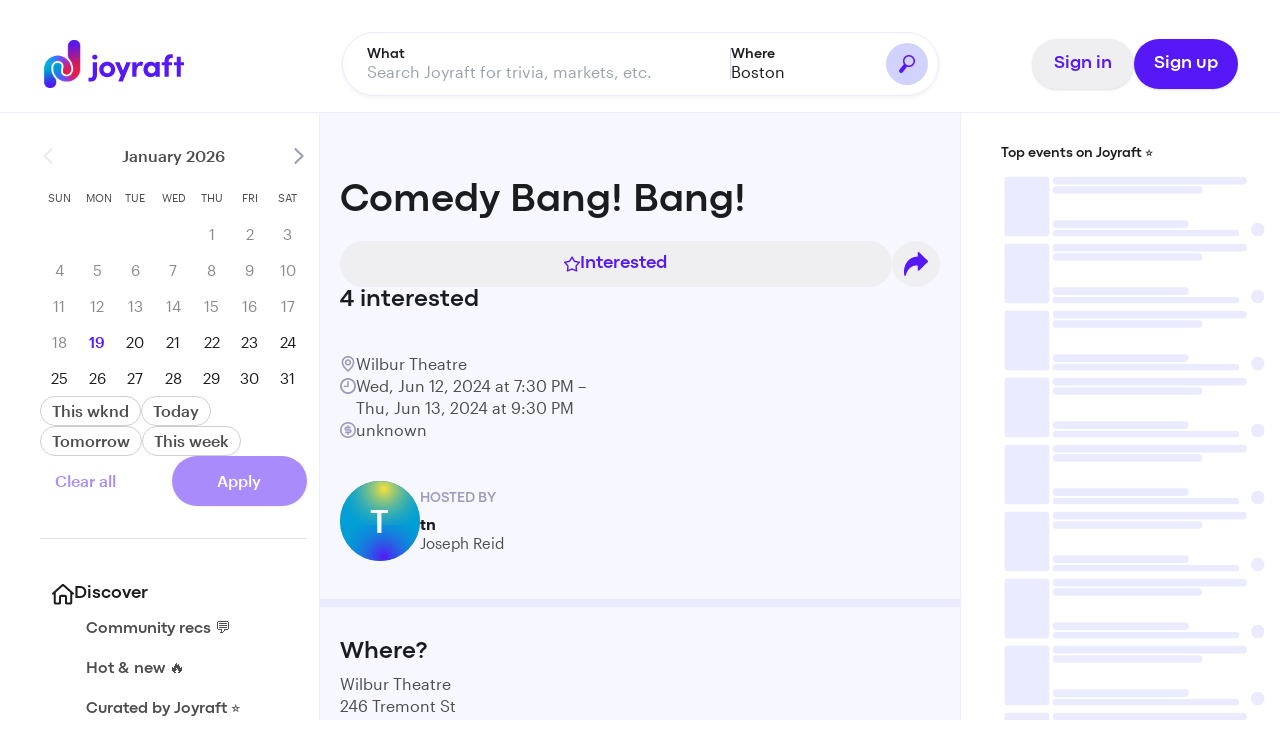

--- FILE ---
content_type: text/html; charset=utf-8
request_url: https://joyraft.com/event/comedy-bang-bang-boston-457270
body_size: 369310
content:
<!DOCTYPE html><html lang="en"><head><meta name="viewport" content="width=device-width, initial-scale=1, minimum-scale=1"/><meta charSet="utf-8"/><meta name="theme-color" content="#000000"/><script src="https://www.googletagmanager.com/gtag/js?id=G-P8NNMDEPSV" async=""></script><script>
            window.dataLayer = window.dataLayer || [];
            function gtag(){dataLayer.push(arguments);}
            gtag('js', new Date());
            gtag('config', 'G-P8NNMDEPSV');
          </script><title>Comedy Bang! Bang! - Joyraft</title><link rel="canonical" href="https://www.thebostoncalendar.com/events/comedy-bang-bang"/><meta property="og:title" content="Comedy Bang! Bang! - Joyraft"/><meta name="description" content="Join host Scott Aukerman (“Mr. Show” &amp;amp; “Between Two Ferns: The Movie”) as he interviews celebrity guests. Plus, the show’s open-door policy brings an assortment of eccentric oddballs and characters who pop by at any moment to chat, compete in games, and engage in comic revelry. Now entering its 15th year, this podcast has led to multiple spin-off podcasts, a New York Times best-selling book, and a beloved television series on IFC.&lt;br&gt;&lt;br&gt;Tickets available @ &lt;a href=&quot;https://vivid-seats.pxf.io/4P9P71&quot;&gt;VividSeats&lt;/a&gt;&lt;br&gt;"/><meta property="og:description" content="Join host Scott Aukerman (“Mr. Show” &amp;amp; “Between Two Ferns: The Movie”) as he interviews celebrity guests. Plus, the show’s open-door policy brings an assortment of eccentric oddballs and characters who pop by at any moment to chat, compete in games, and engage in comic revelry. Now entering its 15th year, this podcast has led to multiple spin-off podcasts, a New York Times best-selling book, and a beloved television series on IFC.&lt;br&gt;&lt;br&gt;Tickets available @ &lt;a href=&quot;https://vivid-seats.pxf.io/4P9P71&quot;&gt;VividSeats&lt;/a&gt;&lt;br&gt;"/><meta property="og:image" content="https://media.thebostoncalendar.com/images/c_limit,w_1080,h_1920,vc_auto,q_auto,f_jpg/v1714456543/fkhzwrrp71nixfwfayv9/comedy-bang-bang.jpg"/><meta name="next-head-count" content="10"/><link rel="preload" href="/fonts/codec-pro/CodecProExtraBold.otf" as="font" crossorigin=""/><link rel="preload" href="/fonts/graphik/Graphik-Bold-Web.woff" as="font" crossorigin=""/><link rel="preload" href="/fonts/graphik/Graphik-Bold-Web.woff2" as="font" crossorigin=""/><link rel="preload" href="/fonts/graphik/Graphik-Medium-Web.woff" as="font" crossorigin=""/><link rel="preload" href="/fonts/graphik/Graphik-Medium-Web.woff2" as="font" crossorigin=""/><link rel="preload" href="/fonts/graphik/Graphik-Regular-Web.woff" as="font" crossorigin=""/><link rel="preload" href="/fonts/graphik/Graphik-Regular-Web.woff2" as="font" crossorigin=""/><link rel="preload" href="/fonts/graphik/Graphik-Semibold-Web.woff" as="font" crossorigin=""/><link rel="preload" href="/fonts/graphik/Graphik-Semibold-Web.woff2" as="font" crossorigin=""/><link rel="apple-touch-icon" sizes="57x57" href="/apple-icon-57x57.png"/><link rel="apple-touch-icon" sizes="60x60" href="/apple-icon-60x60.png"/><link rel="apple-touch-icon" sizes="72x72" href="/apple-icon-72x72.png"/><link rel="apple-touch-icon" sizes="76x76" href="/apple-icon-76x76.png"/><link rel="apple-touch-icon" sizes="114x114" href="/apple-icon-114x114.png"/><link rel="apple-touch-icon" sizes="120x120" href="/apple-icon-120x120.png"/><link rel="apple-touch-icon" sizes="144x144" href="/apple-icon-144x144.png"/><link rel="apple-touch-icon" sizes="152x152" href="/apple-icon-152x152.png"/><link rel="apple-touch-icon" sizes="180x180" href="/apple-icon-180x180.png"/><link rel="icon" type="image/png" sizes="192x192" href="/android-icon-192x192.png"/><link rel="icon" type="image/png" sizes="32x32" href="/favicon-32x32.png"/><link rel="icon" type="image/png" sizes="96x96" href="/favicon-96x96.png"/><link rel="icon" type="image/png" sizes="16x16" href="/favicon-16x16.png"/><link rel="manifest" href="/manifest.json"/><meta name="msapplication-TileColor" content="#ffffff"/><meta name="msapplication-TileImage" content="/ms-icon-144x144.png"/><meta name="theme-color" content="#ffffff"/><link data-next-font="" rel="preconnect" href="/" crossorigin="anonymous"/><link rel="preload" href="/_next/static/css/0656e9ff560a7a9a.css" as="style"/><link rel="stylesheet" href="/_next/static/css/0656e9ff560a7a9a.css" data-n-g=""/><link rel="preload" href="/_next/static/css/4cd358ba8304893d.css" as="style"/><link rel="stylesheet" href="/_next/static/css/4cd358ba8304893d.css" data-n-p=""/><link rel="preload" href="/_next/static/css/49a7a598cd2e1422.css" as="style"/><link rel="stylesheet" href="/_next/static/css/49a7a598cd2e1422.css" data-n-p=""/><link rel="preload" href="/_next/static/css/cc76bedf5714a4cc.css" as="style"/><link rel="stylesheet" href="/_next/static/css/cc76bedf5714a4cc.css" data-n-p=""/><link rel="preload" href="/_next/static/css/e32cb2367fda0bd9.css" as="style"/><link rel="stylesheet" href="/_next/static/css/e32cb2367fda0bd9.css" data-n-p=""/><noscript data-n-css=""></noscript><script defer="" nomodule="" src="/_next/static/chunks/polyfills-c67a75d1b6f99dc8.js"></script><script src="/_next/static/chunks/webpack-06c4eb2a2ac6333f.js" defer=""></script><script src="/_next/static/chunks/framework-314c182fa7e2bf37.js" defer=""></script><script src="/_next/static/chunks/main-43183c0602c6bcb2.js" defer=""></script><script src="/_next/static/chunks/pages/_app-20d1cddfdc68427c.js" defer=""></script><script src="/_next/static/chunks/ea88be26-2dfdc573381bdb5b.js" defer=""></script><script src="/_next/static/chunks/2c796e83-8da67fdc1ffe173f.js" defer=""></script><script src="/_next/static/chunks/9260-95fb68c6f7a86f5d.js" defer=""></script><script src="/_next/static/chunks/4403-16353dbac3ebf40f.js" defer=""></script><script src="/_next/static/chunks/1664-e45aa82d9aafa5a3.js" defer=""></script><script src="/_next/static/chunks/3304-90545c4e1fc2f88e.js" defer=""></script><script src="/_next/static/chunks/1604-f65e1c37c1c1dbbd.js" defer=""></script><script src="/_next/static/chunks/6312-c18ec67fe0fe9590.js" defer=""></script><script src="/_next/static/chunks/8551-5e9175eae6b1cfce.js" defer=""></script><script src="/_next/static/chunks/6082-6dc0203d618b77c6.js" defer=""></script><script src="/_next/static/chunks/3513-5cd7b34058331c0f.js" defer=""></script><script src="/_next/static/chunks/3495-d8255e246192971a.js" defer=""></script><script src="/_next/static/chunks/3020-eb47f19bf5f4d2fb.js" defer=""></script><script src="/_next/static/chunks/7290-2313aa0a6338d505.js" defer=""></script><script src="/_next/static/chunks/770-f142d1a42a383892.js" defer=""></script><script src="/_next/static/chunks/7841-065f6144ec59279b.js" defer=""></script><script src="/_next/static/chunks/6589-ea05fdaac0a209e2.js" defer=""></script><script src="/_next/static/chunks/7684-43f5ac6c3ca86282.js" defer=""></script><script src="/_next/static/chunks/pages/event/%5Bslug%5D-35a7a57e86fa9286.js" defer=""></script><script src="/_next/static/dNI1HBACipNazdZkoIFxv/_buildManifest.js" defer=""></script><script src="/_next/static/dNI1HBACipNazdZkoIFxv/_ssgManifest.js" defer=""></script><style data-styled="" data-styled-version="6.1.8">*,*::before,*::after{margin:0;padding:0;-webkit-box-sizing:inherit;box-sizing:inherit;}/*!sc*/
svg:active,button:active,a:active{color:#5618F7;background-color:#F7F7FF;background:#F7F7FF;}/*!sc*/
body{-webkit-box-sizing:border-box;box-sizing:border-box;}/*!sc*/
html,body,body>div{height:100%;}/*!sc*/
body{scroll-behavior:smooth;text-rendering:optimizeSpeed;line-height:1.5;}/*!sc*/
ul[class],ol[class]{list-style:none;}/*!sc*/
a:not([class]){-webkit-text-decoration-skip:ink;text-decoration-skip-ink:auto;}/*!sc*/
img{max-width:100%;display:block;}/*!sc*/
article>*+*{margin-top:0;}/*!sc*/
input,button,textarea,select{font:inherit;}/*!sc*/
body{color:#1B1C1E;background-color:#FFFFFF;font-size:16px;font-family:'Graphik Web',sans-serif;}/*!sc*/
.slide__img{aspect-ratio:16/9;}/*!sc*/
data-styled.g1[id="sc-global-iNraZI1"]{content:"sc-global-iNraZI1,"}/*!sc*/
.bDfXtx{display:inline-flex;align-items:center;justify-content:center;padding:0 18px;height:42px;border-radius:80px;border:2px solid #5618F7;cursor:pointer;background-color:#5618F7;color:#FFF;text-decoration:none;transition:all 0.2s ease-in-out;}/*!sc*/
.bDfXtx:hover{background-color:#FFF;color:#5618F7;}/*!sc*/
.bDfXtx:active{box-shadow:0 2px 0 #5618F7;}/*!sc*/
data-styled.g2[id="sc-2c30c4be-0"]{content:"bDfXtx,"}/*!sc*/
.bOhPok{display:none;}/*!sc*/
@media (max-width:480px){.bOhPok{display:flex;position:absolute;top:16px;left:16px;padding:9.5px 12px;z-index:10;background-color:#EFEFF1;color:#5618F7;font-family:CodecPro;font-weight:500;font-size:16px;line-height:19px;border:none;border-radius:80px;cursor:pointer;text-decoration:none;align-items:center;gap:4px;}}/*!sc*/
data-styled.g3[id="sc-8cf9573c-0"]{content:"bOhPok,"}/*!sc*/
.dAoZlk{display:flex;flex-direction:row;align-items:center;position:relative;border:1px solid #FFFFFF;background-color:#FFFFFF;box-shadow:0 2px 4px 0 rgba(0, 0, 0, 0.05);padding:9px 16px;border-radius:80px;width:100%;}/*!sc*/
.dAoZlk:focus-within{border-color:#5618F7;}/*!sc*/
.eOgucZ{display:flex;flex-direction:row;align-items:center;position:relative;border:1px solid #EBEBFF;background-color:#F7F7FF;padding:9px 16px;border-radius:80px;width:auto;}/*!sc*/
.eOgucZ:focus-within{border-color:#5618F7;}/*!sc*/
data-styled.g33[id="sc-a92c1520-0"]{content:"dAoZlk,eOgucZ,"}/*!sc*/
.hwwTfF{flex:1;border:none;outline:none;background-color:#FFFFFF;font-size:15px;line-height:120%;font-weight:400;line-height:24px;font-size:16px;}/*!sc*/
.hwwTfF::placeholder{color:#9B9BBA;}/*!sc*/
.hVpFPV{flex:1;border:none;outline:none;background-color:#F7F7FF;font-size:15px;line-height:120%;font-weight:400;line-height:24px;font-size:16px;}/*!sc*/
.hVpFPV::placeholder{color:#9B9BBA;}/*!sc*/
data-styled.g34[id="sc-a92c1520-1"]{content:"hwwTfF,hVpFPV,"}/*!sc*/
.bYRYJb{margin-left:0px;margin-right:8px;line-height:0;}/*!sc*/
.bXCGyD{margin-left:8px;margin-right:0px;line-height:0;}/*!sc*/
data-styled.g35[id="sc-a92c1520-2"]{content:"bYRYJb,bXCGyD,"}/*!sc*/
.gjrOgA{background-color:#FFFFFF;border-radius:12px;line-height:0;}/*!sc*/
data-styled.g42[id="sc-7f84b5c3-0"]{content:"gjrOgA,"}/*!sc*/
.ZIOPw{width:40px;height:40px;border-radius:20px;background-color:#838387;position:relative;overflow:hidden;display:inline-flex;justify-content:center;align-items:center;}/*!sc*/
data-styled.g54[id="sc-5725247a-0"]{content:"ZIOPw,"}/*!sc*/
.iDABrw{position:absolute;top:50%;left:50%;transform:translate(-50%,-50%);text-transform:uppercase;font-weight:500;color:#FAFAFC;font-size:20px;}/*!sc*/
data-styled.g55[id="sc-5725247a-1"]{content:"iDABrw,"}/*!sc*/
</style></head><body class="overflow-x-hidden"><div id="__next"><div class="flex flex-col"><div id="modal-root" class="holygrail-layout_bordered__X9VTu"><div class="holygrail-layout_wrapper__DHRe9 sticky desktop:fixed top-0 z-[105]"><div class="holygrail-layout_container__6Ekp5"><div class="flex flex-col z-[105]"><header class="header_header__DGcV4 layouts_header__SWjrS"><div class="header_header__logo__9ogQL layouts_header__logo__Qawqz"><div class="header_logo__wrapper__Pgt0W header_container__desktop__KUB_P"><a class="header_logo__container__Vu2Kv" aria-label="Go to home" href="/"><svg xmlns="http://www.w3.org/2000/svg" xmlns:xlink="http://www.w3.org/1999/xlink" x="0px" y="0px" viewBox="0 0 800 273.7" xml:space="preserve"><path fill="#5618F7" d="M424.3,237.1h25.6l46.6-110.9h-25.7l-19.5,48.3l-20-48.3h-26.2l33.7,75.7L424.3,237.1z M799.9,144.5h-18v65.4 H758v-65.4h-15.5v-18.3H758V95.8h23.8v30.4h18V144.5z M712.8,119.9v6.3h18.6v18.3h-18.6v65.4H689v-65.4h-16v-18.3h16v-6.1c0-25.1,13.1-39.4,37.3-39.4h10.1v21.8h-5.5C717.3,102.6,713,109.9,712.8,119.9z M636.6,168.1c0-12.7-10.4-22.2-22.2-22.2c-12.4,0-21.7,10-21.7,22.2c0,11.6,9.3,22,21.8,22C626.6,190.1,636.6,180.1,636.6,168.1z M661.2,126.2v83.6h-23.8v-12c-5.6,8.6-16.5,14.1-28,14.1c-23.5,0-40.9-17.9-40.9-43.9s17.1-44.1,41.5-44.1c10.9,0,21.8,4.7,27.5,13.3v-11.1H661.2z M566.9,126.7l-5.5,22.4c-5.1-2.7-9.3-3-12.2-3c-12.2,0-20.6,11.3-20.6,35.1v28.7h-23.8v-83.6h23.7v17.9c4.8-14,14.4-20.1,24.9-20.1 C557.9,124.1,563.1,124.8,566.9,126.7z M382.6,168.1c0-13.1-9.6-22.2-21.4-22.2s-21.4,9.1-21.4,22.2c0,12.9,9.6,22,21.4,22 C373,190.1,382.6,181,382.6,168.1z M315.5,168.1c0-26.5,21.4-44.1,45.7-44.1s45.7,17.6,45.7,44.1c0,26.3-21.4,43.9-45.7,43.9 S315.5,194.4,315.5,168.1z M275.3,97.4c0-7.9,7.1-14,15.2-14c8.3,0,14.9,6.1,14.9,14s-6.5,14.1-14.9,14.1 C282.5,111.6,275.3,105.3,275.3,97.4z M254.8,215.8h10.4c9.5,0,13.5-7.7,13.5-17.2v-72.4h23.8v72.1c0,24.5-12.5,38.9-36.5,38.9h-11.1L254.8,215.8L254.8,215.8z"></path><image style="overflow:visible" width="863" height="1141" xlink:href="[data-uri] AElEQVR4nOy9+bdlSXbXtyNLM5J5YMwrCbX6tSYQUz/BYtlGkuu1vbCX8dAJmnqQurKYfgJXlRkM MlBVgEBzVbWGFiBRWa0JTV0l25jJuLIB4x879Q+4UoCAFFLXq55bojP8w7nDGSLiRMSJ6Zz7+ax1 M++9J2LHjjjn3re/NyL2UQIAAAAAsDL+8PmvXorIhYhcisgbd8/3jxFq1p5O5tmEuyJyvfv/dRG5 IyL3Xrr/6ffyNQktMX/1AQAAAABU4g+f/+qFdKLqUkTevPv/Io31sFA4gyi7IyL3ROQXds/vvnT/ 06/TNwM1QXABAAAAQBP84fNfPZNOUF2JyCO752d1vKkWJt+TTnz9vIjced/9T79byxFIA4ILAAAA AKqwE1hX0omrK+kE1krJGVbrOyLyfhG58777n3EnY0OQAQQXAAAAABTja7u9VzdF5K2yE1gZ909t kWvpZsDeLyIvv+/+Z9yr6g3MguACAAAAgGx87fknz6QTWI/s/u8tETSHogiwIO6JyMsi8uL77n8G yw8bBMEFAAAAAEnpiay37v73xB6aIsK8uJZOfP3c++5/xsu1nYEOBBcAAAAAJOFrzz95S4JF1hzu cBUhZmUvvp5n5qsuCC4AAAAAiOZrzz95JSKPymS5YG6q3ltrbdwTkRdF5DZ7vsqD4AIAAACAIL6u WzJ4S0Qe18nuiZUKv/D2hMXYfsnh7dqOnAoILgAAAADw4uvOP3El3WzWLVMY2b6I8Q992+/LYq5F 5Hlh1is7CC4AAAAAcPJ155+4JSKPi/U+WWsUX2PyhMW5xyGR17dF5MWf5R5fWUBwAQAAAMCErzv/ xJmIPCHdjNZFWO1TSPe+9jDaeDbuiMjzP3v/M8lwmJC1XykAAAAAkJCe0HpckiXBOAUBtinuicgz P3v/M29X9mMTILgAAAAAIJPQsoEAWwn3BOG1GAQXAAAAwAnz9ecfPxNRT0iXcbBgWvc+CLDGuScI r2gQXAAAAAAnSCe0xjNax9Cwrtixh6iIsKrcE5En2eMVBoILAAAA4MT4+vOP3xKRZ8U6o9Vi1kF3 2Frfv9NBdck1nvmZ+595p7IrqwDBBQAAAHAifP35x69E5AVZmHWwHXHDTY5zMj+6+mURefJn7n/W vezOrBgEFwAAAMDG+frzj19IJ7SulltrcfbLRHiY22Y/8uMhrOYKPCMiz/3M/c+6TuHP1kBwAQAA AGyU3j6tp/K1shYBNiZfGNxK/wtLznvSzXaxv2sEggsAAABgg8QvH1zKWgWYD1sInbOfDZYZjtjC VQMAAAAAO77+/GNnIuoFEblZ25eOLQuwFMSE482P4LWIPPMz9z/rudqOtACCCwAAAGAjfMP5x25K N6t1yD6omwv3EGAnxB0ReezUZ7ta+wQCAAAAQCDfcP6xM+mE1sysViv32eqDANsquzN7LSLP/PQJ z3YhuAAAAABWjGlWy58W070jwNZEQGL+OyLy2E/f/+x7+bxpEwQXAAAAwArZzWo9JV0WwgS0KnTM 4Wobvp0G/oJh9qxcSye6TiqTIYILAAAAYGV8w/nHLqWb1brM18q6BFifNvxcFwlFlQ+3ReTJn77/ 2Sdx3y4EFwAAAMCK+Ibzj90SkWclagnhEloVYHuWhbVt9SUPhUXVHHelm+26W6KxmiC4AAAAAFbA N5x/9ExEPSsit2r70tG6ABuTN+xtpe+Niao5rqWb6bpd25GcILgAAAAAGucbzj/qWELYSji3NgEW Qytj7ctqzsDtn77/2Y/VdiIXa7tqAAAAAE6Kbzz/6E0dnIWwhRDvFARYKKnPy/pHtHejgrsi8paf uv85m9vX1cKnEQAAAAAMfOP5R5+WLhNhMNNQvHbYhwA7VQLu/nYtneja1L6u2p88AAAAABjxjecf PZMuMcatvC2piqKHdO9bIcOZfOyn7n/O7SUGWgLBBQAAANAQO7H1imRN+W4iYB4ic/t7EF9tUVgi P/NT9z/n6VzGS4LgAgAAAGiEb+ySY7wkIheVXZH6AogZsBrYxUGVkb/9U/c/Z/XJNBBcAAAAAA3w jecfuZRuZmuXHKO1MK1NAdYHMebHykZy9ck0btR2AAAAAODU+cbzj9ySgdgS6YLeuUdJpm2r0aNs +9MxGPsz99gy8/1u5bqaQ1+K6Fe6+9Ctk61fawAAAABNsxNbL6S1WiPEqz0D5qKMHCzNymaqLLh9 7PXxrog89pP3f93qMhgiuAAAAAAqkUds2Sgd9rUswGJoNWxey6jO++kxwtci8pa1ia5WrxwAAACA TfO284/c0sXE1pj64ktkPVIhHbHjvraRsvub4MpbnehCcAEAAAAU5m0ZZraWheRtLEEUWZ+0OF2q 3lp7VaILwQUAAABQkLedf/iWiKo0s2VmmnqiFoiwVujORNMjvxrRheACAAAAKEQntkJntuoLoDbC 7q3tCatLS2d2Adci+i0/ef9zmxZdCC4AAACAAsSJLR9KhnPDpOKtUnWxW2Oops+UC2+/r5XIW/5u w6LrdK8+AAAAgELkE1s2SoR4659x8ve33ZB56Nl2z8CY0Rm5loZFV7tXDwAAAMAGKC+2TCDAcpEr Wcm6hVSf5b57Xr13pRNd14sbTAyCCwAAACATbzv/8JWIvFLbjyGlwj97O2uWDzAm7dlceHU2Kbpu 1HYAAAAAYIu87fxDlyL6pdp+TNGjR6l2ju0pwwNaxXYe468f0/lPdB1cSnM/cHB9AwAAACTn7ecf uhCRD4jIWf/9rLeDTUIrfhw5SjTIQ5hoWsmZuP1373/uY7Wd2LOSMQMAAABYB28//9CZdL+yX6az WmNHT9th4iZlQlZOLXejfu7v3v+8J2t7IcKSQgAAAIDUvCRJxZbIeBmXGjzcS7Til26VWHYYT1jf 5pbFhT5aJew6aZNk5+iJt3cJa6rT7lgDAAAArIy3n3/oBRG5VdeLfOHdUWqsN4RsWS6Fsq6zkH/k LePxlT9x//Oqpotf13kCAAAAaJS3n3/ollRP/26ibFbCLQiaWn1Yb2BefsQCxupaRN70E/c/r1rm wk+r1TAAAADAVnj7+euX0qTYEhkGwzlDend6C70iObEeT0tRX0YvOCf7PZVfmcqXULieAAAAABbw 9vPXz0TkVRllJDzSarjVjl/z4Xw7vm6b+sJKJNvZvv0T9z+vSuZCkmYAAAAALECJvKREzty3+W0x GUM7iSDmk1+kTnrRhrAoT90xSZfQxYW1f7d2y36Lw88FAAAAAJG84/z1p0XkKVeZdGFs6bCt7TBx HZKpxhj6j0ybZzjPmd319VpE3vLj9/+jokk02hxnAAAAgMZ5x/nrV9LtDYkmTWhZMpxrP3RchxAr Qztnq+xZmen3XelEV7EkGiwpBAAAAAjkHd2+rZeW2kmzxKrksrD2l+flWabWJnmX5oVQf/lmQL8v ReTZzO4MQHABAAAAhPOSWJNkpCfspsZpbowcdhPl9vdMtSFM7MSNe2naOLcJxuLWO84/dDOtV3Za ucYAAAAAVsE7zq+fkMEv5GsKp+qF6WlZ05ivifrCeEz6M33o47WIfOWP3//195I3MYL7cAEAAAB4 8o7za8NypJggtZZgMPma3xdXC3EhPrcmjmdroiq6P2fS3TvvLYua94AlhQAAAACeKJEXMqeullNL D9/OcjkfcqSnTz3mLV1bPZSIMj60iCo7dr3r7Oqd568/sbBnXu0BAAAAwAzvPL9+WoqlgHdRK3xr I2xsb35mG+Q5uzrccOIT7NH8tYh85Y9lXFrIDBcAAADADO/slhI6xZZIqZmaWrMWbcyYtJVEom3K JeAwXBcqQmz1nY4kol/7pYXZQHABAAAAzBMdkG1bhNnarrOk7VTEWJ0shgHnNEXjHjYS9vnqnV0y nCxs7foDAAAASMo7z197QkQVvW9PDlmiMkq99TE/Frn71WYQvrDXOToVOVE2MTLPtYi86cfunyW/ ITJZCgEAAAAsvPP8tQsReSo8EF0WIpaTRstbSp+BsATznqU5By3KqkxnJVFXJ2aUiOgiV9J+aeEf Sm2YJYUAAAAAdp6VqBsct7PMzk1eX05liZ+dXFkNy2b1cxJxQqc35z4+zPvBUjvd92XwuPlN59dX qdtghgsAAADAwDedv3YlIjf77+WTRj6WS8mUPDNhIRbbnRmDAZaT2L2dId1gmRWPL4jIm5a1NIQZ LgAAAAAzk0QZdWdqas6OlZ01YWasLl5JOdT+uW2WKpNjnsUWXDsX33T+2tOhrs35AwAAAAA9dgHX U7H168/QbC3EC+9P/XNQn3RXQW80W7i0krljvUquReRNP3r/NyRJoMEMFwAAAECPbzp/7UxEHl9i I/oX9mS5vlvaJ5aC8L1Krn1C3nuHau2LcuCbEj5OiMz0rwGxNZxdM5HkvJ1Jt38zCQguAAAAgAH6 WRF9liOoti7NUsMgcnYpV7JEBWEB/JaX9cWOhW1ZXdwj99hHCpAiJ95PLB8TaWQXv7e+6fy1yxSG SJoBAAAAsOObzj94ISK3zEdjgzlLpLowgFV9G9Fx5riin1M+pdY+p1aHBkctmdCa9m2xaWU0u9hk j2dF5C1LbTLDBQAAALBDJVxGdGSc4tr163ztGYh0swanNkO2SaJOlm2mKtN1EGEo4Nq8+ubzD14t 8E5EEFwAAAAAIiKyC6xuZhUHiw167LHJomjSCsRTXrq4CmZPgN+yyGI4JpHDrivjNfzUUvcQXAAA AAAdxsAqmQjIGoGaZtFytufLsmQU5ZJeJJhl3AqDvYR2UdUapj2QU6LO7eJZLvZwAQAAwMmzC6iu fMq6gk1jyFYtOtWjPS4thsnpWNo7fymVQnSVORf+rbQi0Ofoxt7qaoY9XTueFZGvjK3MDBcAAABA gmVDIoblS4Zf3XM8vJw6xdmaAEqcp/mZo3TZDI/XhcesXc0fBYJmNz2v9/RcfvPDH7wZWxnBBQAA ACfNN5//ypWIvkq6tMxjD0xK4eMVgCuTAKyRmhyWU+o6Xcq8b1musQR9mn5udPS9+RBcAAAAcOpE zm7ZZgtiguCC+4iCxaBp9iHR7BvUI+nJCRdU2a8PD+OuGchpNlG5etfDv3IV4wp7uAAAAOBkedf5 r1xqz71bXhRTGCbRFdj4vniUfvOvFOJVG4scNy4TF3XPfIaaHbGdY8rotuVqc3fmKRG5E+oGM1wA AABwyjye5Bf3JqZzImfBmvC9I3ZPVFpCZxszzkamJGiwbHup2p7FtC2VPcxWKct58e/M1bse/pXL UL8QXAAAAHCSvOv8Vy5E5Nb4/eDAvqWIc0Br+3nyESvUynS5smAbddK+d6/yvbQGzC1pnbs1gIPl F0DwXi4EFwAAAJwo4ZvgB3HaYTN9ew9Hny0PSydPhNrny/2IzGSodg+jKKlBuMisI5Dn0Lfe9fAv X4TUQHABAADAyfGu818+E5FbUTMOk6VJuR/hpArqDzdQrh/lgg9NqJLw67hRYWX5XIgow8y4CwQX AAAAnB5KboqSs6CorloUWG9/0ECMKfusyXRJ18r2N62ZKgol7py2J6xcSxSdBM2OI7gAAADgFDkG TMvX6VWkkoCxjM+SmbVyM4btzkx6U/S69O9bmx8ht6iK9Ovs0Yd/+ZZvYQQXAAAAnBSPPvzLV0rk slkNtYiKM0kLo+wl+5zaJKFgy9Jhfz/aOQ/z/iYUVXM86lsQwQUAAACnxiFQWlcAv4T1CrElTbQj FAJRIuZU5i5hEfqoPT7LRGgDou/q0Yf//YVPDW58DAAAACfDow//+zMRfdNeQvX+3RZmeeUSXZlH wWW+kBbcU/18V3cgB2lOYt2liHZ2fj0uIk/OWWKGCwAAAE6JmyJyZj9ce99Pvn1B4bM+dfy0Orsl NtO3dNdAnRmref9n/Lrl0wqCCwAAAE6J4HtvtUW5pYHLluVlEJvK8qgugj3OyaoFVlphXV5Yuf1f uJzy7NbD/94xY96B4AIAAICTYLff4rK2H3koJ8RsVNtD1drmrEP7KURhTvL4UG4/WJj/Gf1561wB BBcAAACcBKpbTnhi1Armw1gi1pxBc+7IP7vIKzQDZ+lKOfGcToxWEHq3bj38S45lyiTNAAAAgJNB P94FXubwq6QEiQ0A0/o4Z209a9+iPF1P91ZOnk9W/mWIQdwUkdu2gwguAAAA2Dy3Hv6lSxG56F6Z g6l2429leBZOeNgbEyi3O4qQi/w/VeS5qpb5PfLpreIQXCwpBAAAgFPg0doOxJNmWWCZ5WE5l8Ct 8bEFyvUx/XLAeL8DPxs3H3MsK0RwAQAAwClwVduBPOQNhMvs39kyrQi4dkRjuutnue+Jf2yw7hFF cAEAAMCmufXwL13IZrMTuig/+1IuycKp0oZo6pPufOfrU5kZXHnEVgvBBQAAABvH/svzadPGkrh6 mfHaIcUY1HrMU04ULr8+FvnIDBcAAACcJkrkrUq0+DxsgZZv/eWP1oRGW7MpNpYLh7Tnpb3zmIO6 10P8OGbz9eyxh+9fmQ6QpRAAAAA2y2MP3z+TgP1b9YPfkKBPRfubVxbVEV15SdWn+lfYPG2dv7gR yyv0HLxVRO6M30RwAQAAwJa5qu1APuaCSntoGBLEthV+rx1G00T4sr+8LPDnylSCJYUAAACwZd5a 24F6pFnutf2lcZAL/+um/JJV/+s4yJ/LP/Lwv5ukh0dwAQAAwJa5qu1A26QNdBFn5ci9ryzFnrja +7z2LBNVwUySZ7CkEAAAADbJYw//uwsRfVHbjyFrlhqhwae7r2VHIndQv+bz6kv7yyHtZ6Go74+I yO3+GwguAAAA2CSqydmtlIHfMLxsLxxuz6N8LOlrDbG27nNjHrF6GTKH6KvxOywpBAAAgK3ySG0H 8uKbup7lfG0Tk3p/6aN9xssT52/fUMKXqU8GPy7+6MP/drCPC8EFAAAAW+WqtgNtMA0KQ+41BZAK m4Byi6rS/k19jBB3V/0XCC4AAADYHH+k+4X5orYf68I8c8Cs2TopmRwjTETVp4DIG8yus4cLAAAA tshVK8HdkK1Ik+nYzvcsd99bPN8i6znnrY5fDF1fKo78Zf8FggsAAAC2yOV8ETv5ArXwoHa+BgF9 26To99w5PrWxjRH8+VFHv67677OkEAAAADaHEnlkyVKplkh3zyNYL1s/t/PXb/0lrXPJaYbn4Y89 /G8OP/owwwUAAABbZNEM1xqZDzq14Vm8NYAhfsKv3Str6H8CPy9F5K4IggsAAAA2xh99+N9eiMjZ XLlTxkechc+btBtKH0k9G7SGPneEe7qFmbM97r5kOotv3j9BcAEAAMDG0Be1PYinnQA+JkCvHaKX H7013PC49lnJjX//Cl8fLCkEAACAzXJV24F4lgbHdQVbO3JxDWxdCC0lfnzK7elytn8QXCTNAAAA gK3xxv6LMvcjyv/wwyd5xlYSLUB7hFx/8ddnmaQ3c0k8Zts/++MP/+KZCIILAAAANoYSuWg14+AS 0geZaYNg2CLlRFL5LKJ+fVnow6UISwoBAABge1zVdqAGPkHgcsnU4pLHVoVgO3J/6Emr45WKppYi XogguAAAAGBD/LGHf/Fs+wFlfFgYUjPPKOax2o606bP167AE+cYw/TVj9PVCBMEFAAAA2+IE7r8V GoTGhZZtihhon7aEZtoliMHtvlkEwQUAAADb4iK0QivCIl+YWkagwRZpSzyNqSWmAto+E0FwAQAA wIZQEYKrFeYCuHKhb4v7tGLJOWot9TOU9OPS7mgs7+uCvpE0AwAAADbHG+eLrBNb0NfeHER7HuWh FWGqk1prlzLXVeJxZIYLAAAAtoa+qO1BaZRniLg1GbR+gbG1MyKytj4tu4b8+vonHv5XlwguAAAA gFXjF/hNg8v1SxbIzboElI3wKz3pMsQzBBcAAABsiaulBnLKkLbC11aWxEF52roSY6khpGLaRnAB AADAJmlRDrSTGCMF6/K2PKWvwLzno53PU9nrLkG/rxBcAAAAsAn+xMP/qvBNj9OHoOtJjAHzxC71 XCPbuULjzoe7/wguAAAA2AqFb3pcLsh0BYFuL7YRzu/ZVm/WwHaElIlS6WYQXAAAAAArxh00xgeL w5ruVhBCa2PbQmqM+fostgTzzQguAAAAgBl8BMXWQthhn7fWu1S0JDVP5Rzp6qMe2D5ZCgEAAGAz nJneLBWchbRzKqHx9tnGmSxxP6q1kuL7A8EFAAAAm0CJLryHK570yTFq/+a/bhi9PtsWUC7mr4O4 sUFwAQAAADRCvBBLFSS3KT3a9GqtnK6g6nO8pvKPB4ILAAAAoHFCBUeqVBmhbE8YraVHpyCiwvtY 6+yN20VwAQAAAGyMtciE9jkFIbOUdGO0hus2wsdLBBcAAABsmtpBHCE7hFLvmuVq3ZPwHl1kKQQA AIBtoBoNFtMnyMhFbWmal233bo72rrY26MYl97WB4AIAAACoQHtCrK2gPCwIPm051dq5S0P6PtW6 ShBcAAAAAA3hGxS2FGLXlzstjcYp0d64174WTe0juAAAAABWSO3AEraIn4A6xWvPv8/TMURwAQAA wEYwB4v+gdLyMNLsQQuzAKcYIudnPaPawjXYAvPjkOOcIrgAAABgE+SSS6l8qBvynlbA7b4W1iOT 5ln7ea3rf6krAcEFAAAAUIB2xVg7lAmAGe00rGcca0tsBBcAAABAZXwCwtbC29pBLKSmtSvMjxau wzkfEFwAAAAAK6CFwBLKke58r1NIuSnXpxTnAcEFAAAAG6FchrUthrDrIq/8XIe4XeNV2K7POc85 ggsAAAA2QckgOaStdkPMNTMc1XUIpLWzjSu5xrWC4AIAAADICMky3CCWWmBbV2Jr1xSCCwAAAKAS voFh7XC4tQAWfKl95Syl87+16y/UHwQXAAAAbIS1B5d2Wgs4yxLT+6XXQtyIlztPa7nW1+LnkNTn EcEFAAAAJ0doQLXOsHErpB/9+fPPGT+y3bHgxscAAAAAAeQMnmrMsYCd057xS8XpXKF1rpfj+CK4 AAAAADKwxpsZlwCxVIq1XV3x/rZ+TSG4AAAAYCPEBGx1Q7Vh627/c4bP7QSsSz0pJTLyjdj6lzu2 7l84S882ggsAAABOmPUEh+2Iopy0dT7sY96Wn3k4hT4e4cbHAAAAAACBnIZIDWULQirH8sN8tzNH cAEAAMAmaCm43kJI2xItndu2WcOVl9/HuOsln18ILgAAAIDEtH9D41aC3lRSqiWhkUsettTHMfl8 a11su/zbjwqCCwAAADZCywGpmRLp5tsOWNd3zubRjY/5HFs8J2GkOn97OwguAAAAgBWx7mC+LU5r LNcopLYxc4bgAgAAAIBNEBZE+wbza5BlrYupOv61cuYQXAAAALAJWgmuWg993dT0Xhme9anl27rP aHrqj0crn3VfEFwAAACwEeoHgiI5k0u3R9rAd+2jEU99AXG6Yz9HinOD4AIAAACoRP1AG0JY5/la k5gq72uJc4rgAgAAAICNkztzYA0p1rqQasO/FkQyggsAAAAAGsccvLcQTHe0IS7y0G7f2jn/bhBc AAAAsAlUA4FhfQ/WxVoC5i1xHPOtXa3t9gfBBQAAAJCIEjcyLgViaBn1xq/VK8pGO/7mOmcILgAA AICKIGxyER7It7vPqx1R4qZNP2t/xhBcAAAAANAwrQmnWNoUI2ba9bXNc+sGwQUAAAAbod0gEZaz xkC7HeY/G22P77o/2wguAAAA2AQtBIzrDgvz0MJ58cP37C3vUfoxWduV176/Kc8RggsAAAAgEUuD tBJh6HoEUCx5R7GFbJjtsJ6xqHndI7gAAAAAGmH7YiiEfME84zxmHcJprTODCC4AAADYCOsIGiEt iCcba082sp3PM4ILAAAAAJoiX+BfK4gP75G5xhpFyBp9tuM6k7aeIrgAAABgE7Ty6/y2wks7rYz3 kfojbx+T+r6lY719yX3N2uwjuAAAAAAS0p4QWRv1AvrTOnfrEU5x56VS/wzOIrgAAABgI6wngIQy IKDiqDduK/sMew4UggsAAAAgB6Wj1pXFqjGED+nMoJgMrmgc2xWUKxpEXxYMNoILAAAAtoGSvHFe u9Ftx5x/DcXAy4cysDMhDY7LJhi31i8dMw1dMAnx3meX8KQhuAAAAGATqMM/7dFE6GoYm8FbVZ1M 2Hjia0D17TVxImNZp/N+p7NtVYzgAgAAgI3QbkDZqA4csqIZsgMRAzussmCmzFm1xBkvc0Ly96Sd 5Ba5QHABAAAAwDw1BZmj7emhQgH8vmFjc3XVaXmB36IaH5F8UPz7jOACAAAAgOUkCGjdJhoN6p3C y168PRod31iMS2jr9BHBBQAAAAAeHIPVdkVDfqx9z520xZsmnEhC0PLPhi9KBBcAAABsglq/XsNa mF4fyWP0wNmueS/auabTjVWiPjUssMYguAAAAABgxQwD+Cbi8CDhlV9UpR+TCkKw2IlN3zcEFwAA AAA0SBf4NiGgYml6f1c7s2dGFg3GfN9KjjWCCwAAAGD1tB08tyualo+buW9q+jLbKWr73AdxGLYN iO0eCC4AAADYCG0FaTXC4Fb6XpfwkS+y5C5qf1d7JL0R8Sou2OUnDMEFAAAAm6C12K01f7aDfwDc 5DmoKLzixiOho82ckLKDj+ACAAAAgArEBb3NxOxLCRBey/pcaUot+4lK369cLiO4AAAAAFbHOtel 1RNL+cZrWZ+Uh/BawbmOHgRz39Yjqv3ODYILAAAANsIKAtPKrCeQ9SXtOS8/Pj3/lfntplD9p606 GUPeviC4AAAAYBNsT0ycKutZKpaNscOph+QwsbYl0bSnvT4huAAAAAA2TXsBaArSiqglY1RAzhmy zE/Z4nluo0/hZ3joN4ILAAAAYBW0EXymJI9UKT1Ow/ZWN5uWjTTnoe54pukDggsAAAA2wvYESU7W Jwzyn9/1jUku3GO9znGq9/2A4AIAAICTYZ2B4tppRwif1vlf+f3KrLRzPfmC4HEUXGsAACAASURB VAIAAIBNsK6gMQfrC0RTMH/etz8u67j2t3Ae4vqA4AIAAABomi0EqvPEiYa2x2YdQsiXumOdbyzz 9wvBBQAAABuh7eB7bVS9J1VltiWU+qz9vmUu2rl+xiC4AAAAAFbC8gC33aC0BPbxixmXWnJji/cp W/N1Oe87ggsAAAA2Rf3gsTRrDlbToSqng2+FvNd/m31OS/o+IrgAAABgE2xHaJ1CUOumO5fbG4c2 rtFtjOuakqUguAAAAGAjtBNgbZ20S/PapA1xNMdWE1nsWfP1dPQdwQUAAACwAczB75oD1pQcx2Ed QqoeYeNzKtfXsn4iuAAAAOBkWXfwfSrB7hhzv9d9LtOBYJqjfJ8RXAAAALAJ1h1wn0rgG9bPdZ9T N+n6tp1rxz0m6+0nggsAAAA2xHqDsnqkGbOtiqN6/VrHtTwcn3X4nA6//iK4AAAAYCOcWrDn4hT3 LPmf/9MZE1+mY3d6Y5Tv+wPBBQAAAFCJ+KB2q+Jyeb9OTyj0GY7f9sdiHZ8DBBcAAABsjnUEmusI FoeU9Xkd5zGMbSe1sPu7xXM5xdx/BBcAAABsArW64LQGZcaoveB6Wb/b608O4sdom+OT7rOC4AIA AADYDFvfx5RWMK5zDHwgEUpLs4MILgAAAIDVoFcWBNcJetc1Rr6sdZauHeFTB43gAgAAADCRJ0Bt Pfhs078tCqiuTy2Odx6ftnEO48YGwQUAAAAbYW2zP6UoH9SXPw95+7jO6+pU9+uNqS9qEVwAAACw CdoP/HKxxn1N9YPgPeu6btYqnts53zVAcAEAAAA0jV+wempCyQfElBn/cVnX+a6He5wQXAAAAABZ WMM9idYVUKcftzb6n/d6qN/Hdq73PuXGBcEFAAAAG2EYQLUZ5JWkfqC9J/5ctNMHkZauqXbGZSvn NicILgAAANgE7QTDJWgxIcI6A+j2rpuWxpFENOFMzx+CCwAAAKAJ8gXap7xnp75gaGFMzT7UH5tW yLv8F8EFAAAAEM3a0pG3EPynYTo22+jbFmcVt9inEBBcAAAAsBHSBGrr/dW/7UC13Rv9+lP22mhx rKY+rffzUg4EFwAAAGyCbQd+dYPvLYglG3Wum1pjGd7utj9XPiw/VwguAAAAgOK0cgPbbYqoPaex lC3M7xYF1FaXh+5BcAEAAMCJse5gbrsJMNYvHJawDkHMDFkMCC4AAADYCK0Fp0fyBJ0t9fd0AvHt JDI59T2PKfAbQwQXAAAAbI51B4G1hdR8++seXzPp+rRuATWmrXPd4v3n5kFwAQAAwCZoKzDcU1s8 jdlClrlTXHqY/jpKMy7MkvmA4AIAAICN0ZrIKYNqrt/5/dlOoH4cq3J9Kne9bOc8ubCPJ4ILAAAA NkJrgiMMe1Bau18IpzHtJi6pc61wfzI3CC4AAAAAC/kDyRaCx+U+rE0w2Rj2o4VzM6Z1QdXOmLV0 TSK4AAAAYBPUC7DaCTKnxPm2tWVtLQXfbspeS8dxqXcNr+fcxNCNK4ILAAAANkLLwic1LWQSrD/e 6wvWh2OWz//650akxvlpo99jEFwAAAAAzVA7i2D9gHUtIqpekpL652jM9Jy152NqQq5TBBcAAABA JrqgrJXgc21Z6Vrfr5SLGv12t1l/TI605IsvCC4AAADYHMuDslZEUgj5fA4fz/bGr3qgPnBAD/7L R/tCqgUfjuQ5IQguAAAA2ATt3YcqFWn7tQXx1KfZgN3hmPIoMzYXWaAqLSTlaAEEFwAAAEAVWsgg 2F4gnEdApevnrH/JOqDdtrKdujDDbQleOzX9RHABAAAAJMM/WM0bALYjpNY2y7HovARVXjgetrYm Ztd9n7U2BN2yMURwAQAAwMZIH9i3EfSJtCFadEPjEUZWv017tLJjaMenkzOTZ94sEJiL22/ho+AJ ggsAAAA2wnqFwJEWMvOtKJLdUf1+VjMONJfExduh+Hazfxa9Z/jKNm8CwQUAAACboG2xlT8KnO// GoTU0cdWz+fEr9VM1Wx35ldZX+woMsT2RhBcAAAAAEHkid7ig9dWhJTdj1YC8zmC/ZytUPLc1M5m GULha6WaCOtAcAEAAMBGaEN4bCuL4Hz7axFTe5IJ26IdL5hlMWPb8T5kYOxExo8aggsAAAA2TRPB 3YS2hVSbYyayplm0MH/Wu6zQRGvnYg51+GdE1HBNKyG4AAAAYBO0E+TVFlMiex+2MCbt9CHghsUT 1ru00ETNWdyi10OiWTAEFwAAAMCAFgRTxzS4bMW3bQioMf6+1ToPedt1979m240QKcAQXAAAALAR WhEjR9pcVpa+/baD5cSzfVk7G3cOWtiXNUfb10gkyvDUcONpBBcAAACAg+buoRRFq2JqTZn1/LD7 sK19WiZaE35Vrod+o7vuIbgAAABgc5QLtNYlpvKPS2sp89OijI7UuAZqzlCVbbuVcx/FznkEFwAA AGyCWgFhXmrfCDjfWLYRSA/714ZPIuWyCdb9rLQz3nlBcAEAAMBGaF9otSMK1zATtb3lhh3mfqX3 r/Y1toYkJGZSnwsEFwAAAEAg9ffpuGhJqJQbj+yCytFAnZmi+pkSa4rYdgT0PAguAAAAOGlqpsIO I50v8cHqmhIy+OLXp/IBfomxbvMG2GsSU3aOY4vgAgAAgI3Q2s1+Q6kd+K8pVXh6X52+ZBn0slkL W/lctD07nAcEFwAAAGyCVgLKKdNAsqyvLS7rW5O4C6HGjFFbyxlb/RzW9AvBBQAAABBF7b0spTLZ +VB/diLdOQjry1pT7ce0wZ4tH6ZjieACAACADZPwhr/7N4poi9pZBOsLqD3zPme+eW7WSL8NMVVb zNROT58bBBcAAABshMTLnGyVxu8Hx4rLgsu1ZA2co50U+R1pREfd5X0t3/C7tqirhRIEFwAAAGyE ZAFdqKF+eX34J3kzfrR0I9s2hNSeuPFO04d1iLmEs8GVqOeHe+wQXAAAAAAijmgtIBBVOzPJY+M6 4qW4gJqLmC0uTKsl8nXGn1r7xkq1UTsVfitCbikILgAAANgIC4JWj8guKPgL2u+VP9huOhW30TnL Mrmi++gM7QdRemxr7NVa/6xYCRBcAAAAcNJkTYqgdgHpwtg73MUGhNSAGQEVSkLhZXXhcKCF2UWR VmfBTLQupkovL0VwAQAAwCaZDaoWRYWBwZcyV6m5r2gZC5d+pYrILePaUTttf2i77e7RMpF2TNew 3DEeBBcAAABsgqCU5wWitfi08jUFVdd21uGJMu4Ykxz75pIuMW1vaaGJVrJfrklI+YLgAgAAgI3g GfQliuiiZ6cK7UNqMmNg4DK94H1zKbqpjE8TGU9B7r1a+fq5TjG1fDwQXAAAAHA6eEZ8RRIleAqv 2jf+9cftR94bCO8b2f1vdGX6ZgsCoPxerdo31XaxzZkyBBcAAACcBmrw3wzlRIzy3IdUnoQzKUmi 30Axq4cvveslot7sWPq23MNS8LNSrKW0ILgAAABgI1j2H1WO0rxSshdNd25uJMswzRrNmBUvZEy9 O18/EUfHsnFrbda0DSGVr88ILgAAANgEzqC7RtsH0i8zdJtoZImhWu5HktNnHVPtbKS+CFjvXq0+ 683EmQ4EFwAAAGyTbMvDRIplvJhograXGB6wJp5ISURq/vm3MlMgC+SorVzUuU+YnfoC2YZGcAEA AMBGsEZcM8kckjsSjlVQFVlqmDhjYPSAtpzMYYzd13LXU4m9WvVE1JrHcQyCCwAAADZCm1no+kQv 94tKeZ57SZqvwfwBbZGskknaCyHj/raE9mMx+7WtpYR7EFwAAACwCeqLq8zLxQazXQUTXxgxtJ+4 8do3Fm5mKaSUF5RL2qr/OZyn9KwnggsAAABgQEtLEA1Z8bIvM4wwnHx/VMsJHcaE+Zr++sl/364W RVRr9/1ygeACAACAjZB7CVYOhj4HtR0svDItnwtyuuV0441kVZyQewavnWV8LfqUAgQXAAAAnAy1 stJl9UGJiPYPUJO2fzBWJ0CusQ8o3fil87OVGxPXX+pag/nxRXABAADApsgb3NVcPuZoe9dQgltf BbWXEzXnQ5H2fSiRLbBs+yFttC6mhv7VuZ4QXAAAALAJ1j3bsWdhZkHvZYaL7qy85PCythOynuul vKCqK6LWK+5sILgAAABgI9SeafClQLr2/VRXal3l5Vgbgkqk/CxZi4Kqzr6oSktci+LfRwQXAAAA nCy1M8Zlz+RnmPGKalN5tped+jMxtfdL1buv1tpFVL3rF8EFAAAAm6SVfTCl06M7Z6as5iwHikTO htT3Famxd8yv33UFVc3snT60cO3YQHABAADAJlhPkoUxmdK1m+wr89uRhmeqtTAjtqdAtsgZ6s1M udupPcs7RztCKr5fCC4AAADYCNtMeJBt9sNhuPayuXn8fCgvqmqOTe4bFK//Pne1QHABAAAASP1l XaXabzuLYM20+ybq7xkbttvOPq0+a7rh85glvvt6iOACAACAk6BOtrYpJYRVezNUBTIzetPSXqXS S2FLzQy2L5bCWLYcE8EFAAAAG6ELimrv+Sg5U1Z7X1DdJXR7WkywUCsRSO59Wi0u27XRwrXZgeAC AACATVA/CUKNYDRPm/VnA1vZL9RSKvQSiT9q38uuHZGUDo3gAgAAADjSRoryYds5RVXpALeVDHbt 71VqdV9U23sA7dQUfgguAAAAOAHqpwU3kVtYlZ+pim+nlWVvJf1oQVSF+7D9PZCpQXABAADARmgj o9yYUjNJ+dspORMz3+4SSoqM0vuS1pLwQqTMTG49jv1BcAEAAMAmqJWxbFv3eiqZeKR2AoZ07ZcS OWnOSwkBu2bxlN53BBcAAACcOC2lLO+T60a2Jfap1U4LnjuZiA819onl3iPXspBqc4ZbBMEFAAAA m6fk7EEoucVPzhmrGgkwSi3NzN9+3DkpsbQxUR9dDRqbsLfbknjyY9gXBBcAAABshFYCttJ+5Ppl v2RK9LIzJ6X2DpUQOc0lvVDmNpTtRTOTZvkcQXABAADApqh9b6KSy/Ry7ulpJWtgLGWTlZiocS+x Ev21tBF7wezrLXK9GdVmBMEFAAAAm6DUEq28s2U5xU9ZwZaXXPvbzJQQb6WWMrrbjGwn+mT02lsg vOovOXQ7jeACAACAjdJKKu89JfaS5VrOuIW09jbK3+y6xP3RiiS8mDSSoA0loopdBmUaQnABAADA Rii55yiu3bQ+5BBXJW4aXFdUiZQRVjkFZOnsjMY2LE4kGVslAV1pezmhCIILAAAANkgr+49KJJPI vZSyuaQMnu2V2kuXU7yVmAkb4jnbl6zTjn4l2ds1b345831AcAEAAMAmKJ1mO77NeB9yiJ8a47a0 jdJLPnOLtzIzbgXSvedatqinby0n4zU8chDBBQAAABulRpa4dD7kyE7XVsa7knunSt/cuuysWzIx 5UQn60CwmYHoangJoaVjCC4AAADYCOu9l1Gu+zXV2lNVPgFGqf17pW+iXXLv2UzflPFp+nbm2q+u twwOzAwIggsAAAA2TwvL5nLPLuUUVzVSli9po1TSkFx79EoumfRqy9uhAtdCUEINm+slllceQXAB AADApsg1W9RS2/Pt5BBsOYPpNgVV7rZyJm5Ili3Q0UYJhv3oZUisPdMVMMAILgAAANgEJe47VGOJ XuoU4PVmq9y2ayZCaGP2MbytrPvOFhrPnrq+yhLDuH1sCC4AAADYCKWSZJS8We2y9srfryl3Ioz2 ZgbD7Ie3VUOIquBGK043ec12pbkhc2wRBBcAAACcHLX3JOWajSszy1cue2EsJYRmjmuoRPKW2TaM BWqu3/Noe+ezyuFmAsWL4AIAAIDNUSs737wPOQP+HEIl/0xYDKUEcy7hVjcrpaOdEjcEy5koJOXe rolD8YYRXAAAALAJyomFOm0e29q2sKq/T67ULFh8W1n2nEUonpTXZDL6/dCHf8LrJgTBBQAAABsh T9CXKxh3t5kr6M/hf67EDrlEVYlkKjmXRWZox9lYbTG1oP2J+BodKjSjh+ACAACAk6eGqNq3lTrm y3fT4Vw34c0hrHLPNJbIRFkoCUyWjU8mat7XLqZCOn8RXAAAALB56gmqY3vpf0xPL9Zy+pqSvKIq 1xjkm2WL3muWpJP+fSkyoSQi9WflhiC4AAAAYFPknuGwk0MAHW2LpA1Y82UbTJ1QIp+fuc7XKmbB PDufPyvlHLXbj2c/dgguAAAA2AQl0pXn/4U+x32s8s2EhVD+/mb5ZqrKzIId20lqP2H2vTDKCqdl 5yatrwguAAAAgANlRdWelDe3Tet/joQYKYPZXDdazrVfrW+vQpKXLBd3iSQkIbQ3I4bgAgAAgBMi 56yHua0xqYPJlGItre2WhZXdt9T28y1bDBzfKEdypfVP324bmP1GcAEAAMDGqC+qlrdfxm57wXHK c5dTVGW8eW+vjWT2jIZyiff5dtoj73cGggsAAAA2Qd49XDmD0xzCoOxMmC959ietTfRO7Wf7cUCV +PGhrqCqccPzUBBcAAAAAIVmLOYIb6+NpYBlEmKk7muO82G3Xzx5R+GU76G43WtPNM1j9xnBBQAA ACdCCVFlbye+zVzCoJwATGEjpy+pbeeYTQyy6VW41P6s1sVT/htMI7gAAABgQ7QjqsLbziUQWhVW Zju5ffGzX+Jmvhmu1UHlsjN4dcm9/HMZCC4AAADYCKn3q+QI5MNtpxQI9YTV0VbOJYB7UouqMLvz trPsp1POl8vtZ6fEmKXEf3wQXAAAALAJci93KiEU5tupt0wurL2lwXoqARnvRyrb2RN3RDeQX1Dl vN9YOvL7h+ACAACAjVNCVIW1M99ertmXuOAypZ8xNnIJq5SJG6rsA3MWWn5u1pHYota9wvxBcAEA AMCGaHPfSg7BUl4s5BdXZYVV/dkvP1u2irmFRltLCm3UWWoY5iuCCwAAADZCqjTcKZfW5bLbhliI sZMjiYjdfq4MdCXEgaUNh5HcYxtGywKqrJhEcAEAAMBmKBlw5lxudbSdS/wtt22yU1LkphqjHDZz iFrlZzjafhgl7jEW5kMtfPqO4AIAAIBNUH7Z2PI2hu3kEoGpZ3nKJMSYtpuq/RJjHmfbast4IL3g yDE76E8O4ZyDcD8RXAAAALAR6qX5Dm+vPXs5hM3yvUwpxGxa4ZBizIP2zC1UDzlFuJtc476U8jNj CC4AAADYPOWSQpjaTCWu2tqPNGVpwpIlAibHbE/l2a+Zi7ZuBsHamQHbWE7oC4ILAAAANkXpQDTX /adSBajp9zp53Bsqsr5v+zluHJzCZrKxVmN7Y3IKjpI3IC4rnGol0kFwAQAAwCbIvf8kvf0ciQdS iZGjvT7lb6acdr9YymVp6QVx/41ygir9fqcWRVTdGTEEFwAAAGyEVvcxTW0tD3LTz4SlERFLUoG3 NzuY0ubstZVQ+eRYYjkkn/01CKhQEFwAAABwUuQVVUO7qW+y3NYs2JJsg0vGPOUMTZ4xDhaQno3m SIU/JXdK/HRtLaWUuENwAQAAwCYpJ6w626kDf5F0YiKHb2Py7DdKIa6W7jmbt7vIjjI9bUNQpR7v 3NTZ8zYPggsAAAA2Rd7lVHmX3aXaI5UrOUCOG/q66qacLUm5/2z58kKd8WZRS7NFLrefg/zLJFNz 9BfBBQAAAJsgbUCWMvlEClGUI3Ncfr9869YVQ7my8ml7/cUXV44ZUbft1OS4R1p60viH4AIAAIAT JXVGv86midQ3WE4hispmHFwy1inEVZlx9arvVShHApCp7RSUXbobRiuiDsEFAAAAGyeHsOrsmqgj AlIuI1uSaTC+/lzdlAkOUo1F0HU1KJwzNXvupBc1BEyuBDK5GPqL4AIAAIAN4VjGlcBun1xL71Lc uDmHuDLbrCWuUo1DrgQS5pTvtZb85Rbb4eTbH5eGtOOA4AIAAICNkCdToEje5XephEwKoea2lfYm xO624tpN6fdSv9TkiS85swjWuT9XeRHVlqBDcAEAAMAmKLL/JsCeiTKCIEXAnlZc5ZgNXMVYWg3n zCSYX1S1JKBEWpkV68OSQgAAADgZcuz9WBIsxwfDKW4cnHPmKuc9m/LOAmZYoqfm7bYkqMrc/6tP ihnXnLCkEAAAAMBC6mQES2ci6iWgyJE9blnq/ZriKkciCYtNQ+Fyqfbn2qyzpNBGPiHVih8dCC4A AADYCHnu6xRmM1YYpBBD8T5MbeXZrzVsI76u3VbKcYywp/Jm+aufQbD00r6cCUJSY/cVwQUAAACb oVx2O39bZtspAuM0e2nWJq6O9loQlrbkGHUSdSyjRKKJnLN3S8k3tgguAAAA2ASxS+hypsxON/OS Kt19CpG2ZF9cvTFMIa46O3u06c1AGybKiKpWRUuJZcClQXABAADAhkj1K33NPUPpxNUyO+XuPTa1 v2z8UomJWZE201DJfVTpZk5d5L6pcrq24tpcAksKAQAAYPPECoSa96hKIa5SJAo5ZXEVeQ6cyTHS CZ+UyT/c5FoGubyNNG3PwZJCAAAAAG9S7RlKn949bQr1VMlBcgXNaTMlprux9eJAXWVeopiF1Ets 4+yHUFPMpQTBBQAAAJtiSQCbfglYrEhIsTRyqY2l4rTWssqUtwYYibSFSi2VSDOTM4NgPr/rpK8v mwgEwQUAAACbISSgzXNz4mUzX1N7y23421k6A1Jr9ir9kkqjjSDD6faRje32aXlJXZ7rJLbNOfIK PAQXAAAAbAOlnXFTW6nJlwisFPcMO0VxtUCQGgukzvjXfgZBkTpCar7tMu3HguACAACATWAKxlIu c0stsMrMOi21UTMVeyVxNSicYuaxT05RlTvpRUlB1a54MuP2F8EFAAAAm2RpmuyUAit1UJtiliHt nqu04qqzF183zIalvjI+jbZXeg9Vmwknci21tNPCrBiCCwAAADZGXFAXJbAODc0ILKvZJcsDlyS1 2J64mrcTIGZnHUqdoGJ9GQTH5E0IYmtTZA2zYQguAAAA2Ai6S9ftGX9FLV8aRLwBmfQswsxa1Fis jsBaHkjXWhoYIWb9lXKAH/72WhNU5e4BNib3frYc2McHwQUAAAAnwaJfw3sqqEiAPacaDYdT7H9Z PmOwInE1OJhyhim1SPOz6UutNOymduovL2RJIQAAAMBiFs3QqNDlibGiIXD2yjDTFmGmyaQW87YS JgGZcTrPXrll9krb96eWmFpyz7YyILgAYBP8d3/yU2ei5VJkunKn/9r4XKY/bvZf95+/728/dCeF vwCQh8P+G70kCNOBN7mNSZIQmwRhpp6pUX180lo69nl7mZKAWBpcOgOSI0FDqhT/y1iy7255W2Xa XQJZCgFgBfzXT/yHCxG5EBFRWs5EeuJJy5tF5Ky3oueye62y/J1xfZl/7R//lEnI3RORez3/7imR X9gdEyVyZ1/0J19AsAHkJ1RsGYRIRNKEpDNYkfXGbTqFY0Aij5RZFqtkWDQ0mmJ/UqolanUz6ZXc L5VjuWUMZRNtILgAICv/1Z/+D5146oTH1e7tN+9E1eFYHFomeXvDVouk4kLtxKKFp/ZP3nbrU/un 16Ll7s6/uyLyutJyvXsuP/5ehBlAHL5fKI7ZHuuB0FmemKVvCQSWL7YMi0Eu5F8aaLazZPYqhShK LazyCYCymfxqzE4t2ftXBgQXACzmLX/2165E5Ey0XCqRXy+7GSjR6tLLgEEo+bOv2MrXqrcnZz0B ejU++M53HWbS7uxmzt4vIteqE2TXP/KjD91d7inA1nD9Uu856+XIUpdir0y6TfsZlwc6Z8Ty71Hz GiPvvVc1E4jky/JXJ3tgKTGVen9cKchSCAALeeR/+bULEbkQLVdK5I3SzehcSjdTZWE0A5WVeeEV 40lS7z1/kB21eTX6X0REvvmdnxIl3VJGEXl/b3bs7os//tD1MkcBVkr/x5vD8wDBZJjxWTqLlS4j XI39V/YlAw5danvDilE8BHS2LXGVRvykWVIaQqlZopR74pbAkkIAqMjX/IVfuxAtF7vZl05Y6ekM jD/7P56J9lvtgij3sgyPr+iIWbUagm2m/sXucdV/89Y7PnUtuhNfIvILSuTuCz/BEkU4NQJFhgoR WVP77rqxy8/iZ7+GduLq+dtwfik7bC1Zlldw6WU2GyWW+5VebhebDKZce8vbDAfBBXDCfPW3/Nql dMv/LkTLI2q/FDAWp4hpa7YriEVLHodmvAlfQdPnTDoRdrWv89jbDjNid0Xk55WWOyJy74d/8qF7 IW4BNM5udtdXcAxnU2Jns1KIrGWBdwWB5UmafU/LxNXUj5L1j3ZKCZyWZoXifFk6U1maVhKBAEB1 fv9f/NWL3R6rR6RbCnil+l8B/R8oxz9Wul6Pjg02WxuPqWm50evB852dY81p+65jqnfUZjemzZjx cLY/btPVvsyMX5j/10rkjmj5eemyKd79oZ9iSSKsk/d84Y9fKZFXRB+D22kCiJE4mY2E8oisVAIr LJA7DYGVYullilmXNEF2Kp/82/GhxqzU8nbT+BADggtgo/znf+lXr3b7rd4s3WzHmVmoqMNrXxGx THDtnw+/fvIKrq6E0+4CweXf5/k2vNp32PJtZ8bWPemSdfy8iNz5Wz9Ngg5YB53g0q/0r/Hj9W2Z BTJGQmlF1nIR0qbAmtqInQFZJjxTzKIstZFKgNRe5pdaJIYS3n5Z4RQLSwoBNsB/9pd/db+E7JGd yJrPDnhYJldyqV+/fS2iLe0mWsI3tKNHB/Kw1LKyPHcyFkzLfbkQkVv7F3/i6z61z474fhG58zd/ hv1g0Cq9Xxf2nwulrZ+R6YfEd3lWbpEVKyRChOJ8vXk7MQJrjeIqrTiLtzFv10Tav3glxFQ6EVU2 uon9gQMAmuQ/fcohsAJmX4azNsp+bMaObRbHf1bGb/YpeIbL4VtnVznbcLUZtWywxCzanN05H/3r 3xGR9yuRO+/5WQQYtMF73vBjF6LlVSX761Rbr+PJh31EjNBaKrJS/rrfbf2BlwAAIABJREFUzgzW 2gSWr+j2rx9uw20rje24tlzUEFRh7aZv2xcEF8AK+H1Pf3J/z6ZHRNSVdHuxDviLKsexgx3lOOaq ZyjnODYVI8p4LFRAxC3pU9kF16ywWSQcHXbnbHmU96x/R3UzYC//wPtYggj1eM8bfkwrLaL0NGA/ Pm9BZKUTWOufwTrWSTEmSwP/FMIhpfhYFqyXFFLp2pxvu45wigXBBdAov++ZT15KJ7LeupvF2qES iKq5Y9M28guu45Hygqv/PJ3g9OmH61hUG4a6uWbEHOK0S8Qh8nMi+s73v/Rp9wSgEAfBJXp67SYS WrEia6kYMbfvX2/eTusCK7248reRX1zlnAVL196yNv19yC+o8oigpSIeALLye//KJ8+UyE3plgne FJEzewCdZvmfW7ipJDbjltuNZpyKCq6xHeW0k6aNqd/eM2qBdpPPjhnLDAdIdfcEuyMiP/d9L3/a HQHIyHve8GMfUFpf7q/n/bVpEgahgmNuhsxcPjRwHH1+IuuZfQmvZ7YT36d1CKylwiilsIoRwbGk FTluP/IIqlQ/RqSGpBkAFfm9f/WTF9KJrLdK/+bCSobfB0pE6/Ef+/jfwg41x+30cSW1cOGy6V1P 995cYDMJpoaV4VnadpTl+TxxHtnamw3SxsMzFqPdf5cicqlEnvhTN//DtWh5Wbr9Xy+/++c+jRT0 kJrrw3fG4btjLnBPN5tVTpDkF1ihAtPUxtL+5J99yiuuUtkIs7fMfpr20//RTjEjWwtmuAAK83v+ 2icvReRR0XJTiVwcDswsAzPPNKiAskuOKe9ZHdcx24yP65hxiV+SWTRbe4FthMwYxc5EBc5oefcj Q/mIGbE7SsvPicjLz/9vLD2E5bzni370WdHyxI3Dtaqn31EiEhZo5xBa2tDOfHl3++H1zDZiAtk0 /ckrkJaIo5hxjLfhthNnr/V2j22vR0h1zPvLDBdAAb7yWz9xJd0s1k0RfSGiprNWUbM4u59ws88A adGiAv6Qpm27Y12/D8XPUOVrO3wWK0Pb0+v0avd49vH/8dfuKpEXRcvLz/3vn34voVtwQmiR15V0 E/Tj5a0i8wFdiOioKbJSLNcKFZW2NpbMeGxXYKUQaGF2lrWTp017+2VFVc22RRBcANm4/OufuCla 3qq6JYNnw6PmJYHey/0GZQ22XHWjj+m4JYbJMI+ZL4s8T/jdbJ0Zim0v8d8Nn9mttG0MjF7uHs8+ 8T/sxJfIy88iviCMu5PvMsfSwn6RjtRCKzQboU0khtUxsTzozN2X/AIpjzhaOnO1/Mu15qyUvf3c wiYm02cdEFwACXnzX//EpYg8uhNZFyLLZIK/AHO3skyq5LEU374k9SFrbwL+1pSeiRKRqX+e/nov PwxqfLJk8SC+nvzvf+2uEv2iiLz8Pf/HZ9zz8xJOFiXXg6+Kw3NtvMZDxJN/Rr6QmSwElo08s09L xFH4GKYUV3VETbolkmGsR0x1LJmJBYBZfvff+MSFEnlc9iJrZj/N8LU726AroB2/HuzpGpd1Bcaz Nm3Hem3t2jCW6x2zPZ8tN+7D4bly+hxn02DHc4xytBdkc2HdIFtR5Yd/QGevgUMbul/mrmh5XkRe /u6/9xkk3AAjP/DGH9U3dLd3a3AD5PE1W202a2gvhcBKE9i3KLDWI66GNlIJq3yipo6QOrZRXoT4 zHDnAcEFEMHv/raPn4nILRF5VLS6dAWt86/90687BZhDhIxfewuISIGX5V5UTrFi8SPWfkR/+q9d gruo4EoumPzKH1/rsPqTMtoQIA/8ellEv/hdf+8zXxaAHj/wxh99VWl9obTIDZGD2B9ep+6Az19o ja5zj7J+5fOKk6Od0Dq5RVaswFoikJaKo2UCJe5eZj52+5QQUeP2c7ZZTzzFwJJCgAB+17d//KZo eVSL3OwHhcsSSmixfj0o8f+OPJR12Auk23Tuak/3XtQkXZ9jsbU+EQsz5RdR/u+p0QGfPhv7r6cv XDNiIvqmiNz8M3/wk9ed+JLnv/P//My7YT7DJlFyT0QuRGR0S409drEVsmxwjSIrxc2Xa81iLRUQ 6WafltRP90Wdoj/ttm22WzvamMfsN4ILYIbf+e0fvxCRx1U3o3VmLjUM+Mfh/7wcOJZwlvUWYFpE qYLfwYUFj3EcPMRfiIAtSKhAyfLcY3ZrMHjjcZx77WDok2/gNQhi9zPOt/7sH/xkt99Ly+3v+Puf xZLDE0WLvF9Erg7fqrvPvhYRZdnL5SegfGez0giUpQIrPigO8X/efuwsVhqBVVMcpVk2l3emaNxW n9zthl5nadsrCYILwMDv+I6Pn6luT9bjInI5+IyOg/alrw+EixZXDee8m0t4RIuSnuCpKmxamXVL RPYfD+OW7ywRdDMOzdTRzpdK9KXoLtnGn/tvP3Fbibz47X//s+7MtQ4bQ8ldkd535P6JIU28n4gK F1oxIqsFgRU6a+f2w6/8tF7s8sAlX5hLxdHy+iJ5/3KlWP4YTq5+LZnhLM9GIhKANPyO7/zYhYg8 JVrdFJGz4a/741/7h69V/53xEpaZ18PAUjn3cYXvzVLTcr0+BB0LsqEm5abjNTo2U846I+OandmN wazNRfY9bOa2b7TT+0PnsjPnQ7by2lrGWGc3RWH/LGmzL6LviZbnlcjtb/sHn82s1wnwfW/60Qul 9as3tIjSWm7o42dCyfAaFBldUwP8Z732uGyZWCKylgmU0EA4ZCYuVCSWFlhLRUCa+stsTO3VCepz Jb8I/QzUZN7XNvwEqMxv/86P3ZIunfuViAzFgoiX4Dq+VsGCaxqcDj+a3okser5Mj6lEQiq0nDKO V1nBZTk3Kxdc/XtYLRdnjroLy0/r6/n6gzb0ocygzsHuKNgYlNPj9m8rkef/xj/4bPZ6bZzvf9OP vHZDy5k6ZCvciS3duzbG38UHfAJY36B5GozFiqxhvVCxkVNgucub64b7X0cgLRFHvue+lJ34dmuJ qnTtxorzNCC44GT5iu/62IU6ZBqUC5FxwBaWsn34eiq6wrMPqtHrg2UvoWM+Nm8zveA6tjsrsrIL rr4dh/iy2F/k1yLR1vujl8JmzrrW8lNRNP8ZmKkjc6LzKNSGYk6LaLkrIs//jX/4ObcFNsn3velH Xrmh5eqGQXAdgvfJNZVKaJmDuxihslRkhQV6IX7by5vrlxJYS0VCOoFVT6D5t1VauPVZ3nZdEWXD 1C/2cMHJ8RXf/bEr0fKodGKrQ8n+x87ug6JERC/JPniwZH5n1964/WHZqQ2zZb9j6UpYGPdpYnVf KNZGasYnwPyq3K9SFf9wRDYdHYQZDk/HfC4Y0Oa08oYGJmKr41JEXviW/+Zjz4rI8yL69l//h7/u nsttWBlK3q9FrgbfafsX/a+knrgXsV1zvoG0b8Bs/4yYv/V9aUlg+Zffl10ikGqLq3AbOURIScFW ot34v4t1ZpRCPtcAG+W3fffHbimRR+WwbLB73zjrMnitZo4fX09/sVej1+PjR3z3X41fx814qSgb MeXMszbKs1zETFKQH+bnKquPhn1GMf5a7R/tRI3XXN1Jeb14Bmz42rIPy1FmWM51c2Vttbfz+7aI PP+t/+jXsdxwA3zvl/zI1Q0tr6gHuz1cu71ce7F++LyPZ0kH+Agt38A5j8jKex+tED/Cyu/tx4qU srNPSwRFqiC8VjCfW8SFXTPxbSf4UXNBxxFcsGl+2/d8dJ8u+nHRcjGQQN6Cq/fujGgyB8d+dd2i SkWIqrljatjHGMFlOeYjHI7llLNcKcHVzD6tHP0MsWOsqwPLL7RvKNO9nvNDD18ffBm9PxaMI59F 9B0l8sxf+0efe0dg1XzfF/+IvqGPgsu1tFBkKsKH743xDUR9A2W/gDBc2IQKjVx+dOXLCKz0Asmv vns8Uox9usB9ST+Xt7O83QQCapkDQbCkEDbJb332o2ei5Qnd3T+rd+8sLYdPlZLh53X3+lBicLxX zxcluxtu7upa2vNpwbW4cVJv3I71mO696SqXDnMfHX70SeTTZPYjlAgfJm1OgrvM3/UePg/Ex+T9 3vOlYsvHMcPbNrE1rjD13RZU2AZFi+pmwa/+4h/4yD0l8sxf/cefe9tSGBpHK7mrRS4HNz8+fJcM L1Y1fk/8r1v799qUtYoskxj19SVW7CwROUsFUn5xlEOI5BI3NdrNEIQEOJFaACK4YFN8+bMfvVAi T0l/f9aeg6Aaipc5KXU83j2LkF5+dWcFhUMsztdwlorfq5YST+HVMMUElMjs+XeKpp0Bo49ju6n/ 5pmW/BmeDxxw+OBeTmX7ddwW1E3G5EJEXvhLf+DDT4l0aeX/yj/+PNLKrwklP6e1XGrV+4bpf9VY hPv+sO2YuYy9nK+9afk4kZVeLIT7ESOylsxC1RZYZcSV/3koLari20vzR8bYvtcfuTKsN7IB6PHl z330QnQntAYXteHX+ONrNXPc8FpERLuzF7qzESp72ZnXg/1XPd8m5TyPTcrt/HOVM47LTLnZOoZy /fNjnT0J7KMylY2xkdre7vXc82gbIu4lgS47vX7YPhN+ywd7hVzn1FLHVmYgkAZ2Y/Z4TYPE8YyH ErkWLc+L6Of+yv/1HyG8VsC7v/RHrpTWr9zQIjceaDlkLBQ5LjEUkfE1MzebEyJG5mxNy+YSNyEB c2hQmnMWy1fs+tXzqx8qSMPqlrHhy5K+pmsjru1x0BTdTHYadg1gni977iOXSuRxEXVLRCIE1DSo 93utvMtPBZi9rp/g6vxeus9qYv9wTEXZSy+4ZDJeWfdE1bI3srnchp4XNb79mfHVXV4Hlt/btwmf fh1Xmd4xQ/A8+YxZ7Fln4rqy10rkeRF57hmEV/O8+0vf+9pDD+SsE1v7/VzS28tlu2amQaKvKMkt smLFzbBNv7LLfRjajhWHSwTSUnFlt7FUGIUJkaXnfbnddG36tTtjs0kVE/sDAUCDfNnzH7kSkadE dxkHj8FQ92xOMDnreIs2ZbU/L8DmRcTkWK/t7phyHDPXCxNPjnGJFE++5cyBtAoSI14CYU32DDa6 51NhU/7+XHq+rqmtmX5MbR7LDOweyo2E05xtqz1LyvmpMLtWop8XLc89/U9+PcKrUd79Ze996cYD udklz+jO7SCJxuhHiv6M8B5fAZVPaPkKnFwCq/d5ifAjJrDOI7DKiKupjXAxksoPty1fcgq4wP5E diQ8m2daEFywKr70+Y9cqW6P1pWIGAMv05K/QRnja0f2wt175uMqUnD1LLhE1uyxnijyFlIh5ab2 6wmuUZ8LCKQ4/4bPl/d3bM8gHmJFm6OuvayelA21PSw/CiStdWzLB6cBslHIjdo/2JsRW8djetJu z8a1dHu8nnsK4dUcz3/Ze2/d0PLCDa3lxgOR/UxXN8vVXSODpYW28+8gRDz5B37LZrKWButhgnBa NkYwxQqlNH2Nqzu1ER/Yp7AxtONDCQG3UOwYG4u9b1sd1uQrnDBf+u6PXIjIs6Llpsi8wAkSUIfX aua47fVUdDn3Zo3qhs1qmY4Z9nT1XtsC4bByqiHB1X9uF4Q1BVLouMwLHu1vz9XH4LLa3qbFtn/5 mT45fBi8Ftts1DSwtYm3Yz1t9tPWbu/9Xdlr2S01fOqfnCG8GuH5L3/vhdLy6o3d/biGSwv7e7pE zEJ8ThzMB5P+4iXHXqgQ4REaGPd+0AgoO2wzrLy7nq/ojatntrFUsOQUVynEXwgLhVW/7fGX9OoI +QECoDJf8u4PXyhRT0k/66BRYFlEQmwdl0Ax2gtIpDF+7Uik4Se4dp57CC7XsXlhZhE3u9fJRFag QOrsTwVhacEVOq6m5xNBEGMjsp5RuIzqLp/R8hdw5sC3X6dnayK4tMX2KDg82Da/PxZmE7Fls7Gb 8RLRz/3l//s3ILwa4Pkvf+8HbjzQl3vBdePBfmlh755c++f7StoufnwFVPrZLF+B4ysC/cra7MaI rPoCq7y46mwsFw6pRNrUni85xOE4QFrUhAf5BJzL9RvZWgVYwJd874cvvuR7P/yCKHlVi741Pu78 uChzGb+PmP8HUTteBVkdqzFXPeuneawAI3Ha0CaP0hPVj8632D9osUPnOHXe7R0Dt/4jxkYowzZt 9lyXnN/rXRuGfTEuv4xiy9SYh9gaFxz2T1uK2cZk2rbhujsT0U+JyKt/9b987YmJK1AcreRFrZTs 08NrpUSUHF+LmH+VG9EJsvnPqfL6PtKHcvPi6fi5GIhCSzmzT/1HyPeNuf15H4afOXMdux/mtua/ K8f9VB51zDa0ob4velA/5m/TuH6cH3tb5kffX79HeBv289Cz6b6oHNh9NY3f/rOW6zE3PgDN8MXf ++EzJfKEiDwu+xsWH4Kn3uU6DqjGgdnhtTIft9g4vlYzx22vlVdZ84xXr5faXHb+mMVG77XzeVC5 4bJN2/Ox7dnn437NPHfbm57HlEsA4zMb9gKRmXO9aLwGfkyFSIrkGubj87Nlk8+ITx1HmYFAGvu6 6/vQlogrRfz08zsMHsVS1jiTJnJPtH7mL73yG28LVOHZ39YtK3zogZbD0kJTmniRwfk2Li+1kHY2 y3C9zZQzMQ2qfdEebbvtmuuG+DtfflovXIx09ePq9duMD6h9z7Uf8ec8xK6JwLa8Oju1uQ7hsla/ 4ST44u/78NMi8rhoObOLKbug6R01lFFuYWF87V4maH+9+9coqsx1B5n4er6M6/kJKcv+tQBx4VvO KGpc45RIZPWfh4k5c6bDkPGJy0RoCspT9cnRj7HIChRqfuJMz9ue+NUvbwpsTf4aBOOhum18bffj stiyCDNzUo5pkNV/f3jsIBTvisiTf/GV33hHoDjP/tb3fuAhrS9Ngsu0tFDEfq77+AXrvkF5WLmp L37lbDbTC6x5H2IEwhKB1f/eCWeJuDJ8jywifdKIJeI+voFSyS/Sic8YPq1q6wAi8sXf9+Fb0mUe vDAWUDL4Fbv/damMZY5YSnuiRctQdPlZ6Uo5y1r8NbXZL+vbflcurL8xI3SsKcfaqotPcn6Bqv0/ wd+fpmB43tOQvswGX5bDkzYcZqZCwbOih40lAVdYO77jZDpnI7E2U89Ux9igQWyZgyRT0GUv1zt0 KaJf+da3/ModEXnyf33lP75rcQYyoJW8qEUutVKitT4sJzx8lezP/+Rvju1z4T9T5RvIhga8Nr98 CZmVM9cPbz/mOytGlA3rrlVgpRZpc3bSipLD3+oMtvPZPJIyjikjKgEMvOn7P3QlIk+JVlemYNM6 SyIiXVRvDrTGn201U2f+tfIu75sMY/x68it8sntsKXM5Sz3n891r2/NhOb/lhrbxSToD1Hvu3dcY 33L64/RhFKz59mOmvWPdueQVIe1ojzJ7m7blfj1bBoHUX9I3vT5t7etRuZ6NsZ+9ssd2jRkLDW1N /LqtRD/5LXd+E4k1CvA9X/HeM6XlteOywrilhfNCyzdI9xFaaUVWmPjwbXveZoxg6n++QogXWOnE VbidpfXtLBOcPrb7TL4wFxJz7lvC98cUgAy86fs/dCHdjNat/Xt9gSEiBoFleG/uhsUxdaxBpbLY mxNgdrHmFGD62KZZSE2f24+p6fsWG6Eiy2vcEomsvn+tCa65cUvaNxmJrFghZG3bIDRmxdGc4JoK IJuYml+iaN+rJWLb42Vfcmj2q/f+bLszGQt7PgzaksN5vBaR57/lzm96WiA73/MV733pxgN986Fd psL9fbn6Swv351dNlhYe/nGKHh8xFlJurj0X4aLFp915m85A3KuOf6BdXmAtEUchYxZuM3VQH3we oxwIEetLySM8fUBwQTEufuBDZyLyhNK9hBh79EEWjN5zvBYRn31WImNhUPImx0OPbUHs5FjPV/sx fzFmTOaRTWSZnpsF65oFV4hQTdO3qQgIOncu30X713McH9p23ah4pryjjN0P2/24TELHZUuPyrl8 M52TUcBqDNL1dExE3xORJ//Cnf/kZYFsfPdvf+/NG1q/dJjlOggu+w2RRfbn2BagpxJavoG8b4C6 JpGVW2ClE1f+dlIIiXJiJFq4ejmxZBzDbLYKgguKcPEDH7opIs+KyIXIVGwc3+tdkkaBZRI4wzoj Kw5RZBYB7tdT0TWfHEN5lbUfM8xQeYksmY6HbYlhgHjyLTcrvsTe/1qCK1iopBRsRh/0tL6vD5Z2 j2Xt4iV+Rstj+eHEvp4v7ywzFT2HOkZbYg6cF2csnC4zMy97NJ3T3gstd5Tox/78+3/zPYEsfPdv f/HVhx7IhWlp4eGGyCKHmWSlbdfTnIjyFTI+5XyFTrjImg8E07YdJ7LqCawywihEnMYScs5nMBpI aH9kLyd5hNDUd5JmQFbe+J4PXSiRF0TLVf99LdOLvHuvd0SJV/KFQZoJJV6f0XH7Jn/8as7UVbIL 7jysW333985m82jBYstz3BZzGI/+G/mbLMWitvTwidWW4TxNhIJnRZvACcG5h8xgux9s2fyelLFe m+YDRkG0L2+qYhJbFvtm25Zyk7enYmtQqAvsr0Tk1W975JeeE5Fn/vz7fzP7uxKjlXrxgdJPKSWi ut/QROvu9yglSnTvS3M/Q3n45jx8V7qCyzgBFSK04kRWV3aJgJjrq7tOiMAKK7+3vw6BFSpMffAV xQvZfSGn/7u6LABJcd5zw42PIQtvfM/rZ298z+tPi8irWoZiS0TMn45+hOZgcNRSZ2zBbHHy0/Ph 9bgNt3X/tsZb1WKs6p1Pc9jt6dnWrLZivmWddTx8UYP/kjNr18+9hW114xDyK65/UDC0G+vvcCZn f94ifnXWo3rWHxlcgZChTyPBOrXtL6qOfhpm2oxl3QGwOXjcnxtrvSeU6Fe//ZH7Nw2NwjJua9V9 Hz+4IXK4IXLv4fwVQ9k+T8PrdmzGVcZsZ3odDcv6fgbDb7Ds1647yO8e/t8V0xv8zjG9oe1c+fGj 3zfz+TLXm/rucy59x8x13dgeZhtxfzePfzeUaFGq91gktub972Pqy/ThuqFyWHu5KfnjL5wIb/zB 12+KPi4f7H4zlMk1blpWOAxclCGQGZc52lW9f01l7K8N7cy+dmQgHJUd9tN8HyjT6/6YHZ8rx7Gp /pwvZ88m6LId9Hzcr9nnKu0ywpkxrVdf+9U3tGl8fmhLe/k9rWcrqwdlbefWfbxnw1netg9r/1qb 2zD5aWrbZEvG/Te1YRpTc/19EGdqx+rTzv9xoNbz+Y4S/dif+6cP3xNIwnf9jhdfuKHl1n5Z4UO9 pYXqwX5Z4X4/V+8eXZPz23sh/ff6TP/Y2QP7KdMAfp4l6d5DfJvW8w9mQ8sPPhOe5afthdcbY7cT 2vf4+m4/XPhcY9HGrfbjzdYRR6H4XBPMcEEyvugHX7/4oh98/SUt8pIcxJaIiDZ+ZFyzPft6Oy1k OnLEpL480IZn/jjqjPqlHa98v318fZ3tiUm9zlmP+eJd9FOO3kU28V+0S39JstYfi4Xg9rt+zQVD If4PRYG/XXcftfTt2eq5/RzacDNXzj5Lpyx+Hu1OX9pTttu/baZtjpvYn1t7++YA01xvKEi7ZYbf 8V/8u6cNDkIEWsmLD5TIA9X9Ler+H850HVCHOpP33EH99JpS1jLmcr6f765sf4bIxbTNaXt236Z1 /Gells1i+XD0ud+nue9kV1/Ndubr2W2Y6voJWnd/bHan3+dWW+7Bmm3HZDvuHCyLAVy+qwwPH/+X xiUAIiLyRT/4+hPSpXo/Exn+kr1HGdSTPXlGj3Emwp3tsc4avlZy8COgjuu4eRZLzZcdvR4nB7HN LriOjcdy8our7fnY10E55SwX9Hzsu89zg99T28qr/aSzUobnYfV7AXtMfaf/jsx+nm0dy0YkvJiU 9ck0OAxa3GX0tP1eGavPJrsG/44+6lG5fVDkaNNV39CW2r039En3bPja0fdE5LE/+08//47AIr7z d774yo0H+uqhB1oe0rv7cfWTaBwyFu7v0XW8V1eH5TqzBO1DzMHkVPDYUR5lbLbcwe9cm/7thvnY lQ0LTA2fGY/yNmLHxW4nXjSEXAt+NnwL2duKFw25xNN6IGkGLOINf/P1S9Ulxbjsv69l+sEcJLfY v6em4mRSV2nRJtE1KCPDBBtKi8cU2sTDua/bo/3dG/t3D6/nLXV9dre11NcBI9+stZXelQvwq2/b 0E56+g0M/cz9xTtnf+kfR6t9g5gw1jcGfuYqtoBxDt/gch7tUdVy0CJwBn3ytDcQPbNtG9rUlrKG 5YG2du32p2JzV+ZCRF75zq/5N7eVyJN/5p99AUk1ItFKXtQ31JUWkQcPdJdA44aIfiCD36cHP1Ad /tb0PpiDU+kSNr6BbB6h5f4OS+PbsXz7Iit2PNx2lgqjZX9Eg8bEUbimsEoxnu2xLnEIDfGGv3l9 JiJPiKinRMa/AHfY3xsFyobP03SWSyZibfJ9YXytBq8PPlheq/47XvYPHidJ+T6pN/ZzckyZy439 M9iYr2Pf3zUNOiOfz/g2237veX/mcKld3zTu1j1TPuPtMY7HOuZ7WkXNFo5/lTfUmz/X5pml4Nkq Y3nXLJmefgYOfo4CS92rY+qL1ZYpuYZZ/EwF6PRaMI9Vz9eRaDPbGQWYx3G6FpHH/sw/+wLu3RXJ d/yuF1996IE+pIjvboi8uzfXfi/XYQ/XcYZLjfYM9rN17vEJon0D7RiRNR/g1RJZ5QVWS+Kqs5Na mPRx2DZUChcC4b6nGv80pPbfD/ZwQTBv+FvXVyLyARF5ynXhmo5owxHTRNSkrhIx7wRzMK4zbsfw euCfGvnhrO/2zj7Z5t8rczl37Vnbzm8Rbbaw9Jsn68882vDwa9bPrZ7dcbY9T8L8GLUxCfp9bfX9 jvOrb2MqSHzqRZTT1hdDATkntoxtjW3Z+mYaM0s5g8+u8zkRX73X9mWGAz/PRPRL3/U1v/jSd3/N Lw5vJg9eaCXPPLih5MENJfqGkgeDfVzKup9r8uvbiP41ZTqmZsrh43zEAAAgAElEQVQMy/l8hoZ7 ndzB+NSeEptfblHmvx8rPJugX3/GvvpkHjT/jRgzteNXb2rHtOcnjL4PIfuGxgbmx2ZPmH2TXfv1 FDeOYT6Or6Hp9RTySEHW0Ae2xRf+reszEXlKiTwhIhM1oibvicd73SXoP8t1rHMMqkxl7HX8yu/q zJSfzlwpx7He857/k3q9Y5NylmPKNCa25+N++Dx39C3FTJbteYiPOfZtxfgX1fagjvar7+Wndvdz XM9YVnuVHfqj58se7Jln74ztT8poi91RnVlbelTO5td0LAblbO3sfBr6eTw3x7JjP8Z2xv0dHL8W rR/70//8C5ntCuTbf/dxlqt/M+SHHuz3cfVmunbj78pcKNI7vyPG5zm2zFw7U6blpgHgvK0Q38af jbmyZp/c5f3r+PbNv7ytnWWBdeg4OFAuO3H9c/sVO2bh9tYlXrp+MMMFXnzhcVbriZFW2mHJRDj7 XvfKd5ZrcCToE3esM7BreO3wwGbV+E7YPbfMbfn/WUv9RSfTsREth/OVvrV+s8UqxrSV5deuQ3Dt H0TY9151dkLuvWUWFkN/7GX7/pjrGH2cnSE0HNfTY1MRYxJbNlujMbeJqGHjAyM2sTUsZtnTNRDG HmLL9VrrMxF56Xu++l+/9D1f/a+Z7Qqgm+Xq7snVPZRopeSYxbA306XGdXvfiTvVZRJBXVX3Ne9T RnZlYrIRqtFjWs7tV6hv89+VcbNY41mKufK277Hhw13ehmn2xI9he/7j4PJl91D6cM+s6Tj49W86 PuPvnnCbZkxjMD8TtbStso+OdYlEKM5v+dvXZ6rLPvjE+PM0/kWve28SpRvLiYwDRjUJ4KZlZFTG XGfy3lydmddqZs+ZeVZHTY/tbBvrHY65602eT44pZzmf5/51An31fB7q7/55jK1ks1o2O7N1tLtt j3aO9SwzRZPr2daWDijbt2vog7Vd7W/PWMaU+e9owFhH/DIW7sdwWm4fjLnri8hgH49pbAZ+Gmx3 9fTwe8JoR0+OjcbvWkQe+5//+RuY7fLk2948neV6qLePa5+x0Ja5UOQ4/pO/Ebv3bcwdP5abLzO2 4xYkrrb8fNrb8gsm+9etf3m/OnPjG1bHbiesjqmt5YG3YRwXGE01Pm77aWwNyWEzxfkxwwwXWPkt f/u1SxH5gN4vITRdhaP3tEEB+X0kTMpprq7e66cAwj+gIbNHuh9JRbU8iRbnShre9bOhTc+Dvmm6 tvrjY7SZmp6PqtBPRqmaOf7h6Z2nRW3vfsU0bNg31Z/aGvpiElt2u+Z6Nj/nA7xRmZFIMdbXx2PT frrftxjrlRM5jO+4/mS8LeUM/Rh+RcyJrbGv4zE3ii0RkTMl8tKzX/0vX3r2q/4ls10eTGe5RB6o 0Z4u6Z0BJYcLZfK9P/hA2K99n1mj8Nmso2tzn/dhO/2H3+fVb1Zn/znMPYtl6se4rjbWMbEfh/D7 hk3b8euLjw3DOIYZNYzPeEzC/j5NbZr2qy0RqXH+ma4D30d6On8RXGDkt/zQa0+LyAdE9IWtjP1y NxzxEGte9SYCK6KOGkkoQ3nX6wD55f709o7N9ql/xOsbwS7HXH5EcZhWSCyx3EohidnUdtyXtD3Q sb5nGVKfpUkuQsTS8DRY/thN9cegrC1lvU0ATduUycfJunxw7NDkHIxt7UXruG1TIGkTZf1D0wBw Kv5MYtAgvvqvDSJv2sbk9U0RefW5r/qXNyddgQF/4e6jtx8odecosrolhfqG7JYW9pNp9MK+/Uns /Z05fk/bxMi8gAoRWfMB/bzI8glkQ8VfuMgKEVhTcekWmO7vy7FgCPt7ZhdXvn0PsuGpDuziZ6mo Gl8L4faO+AuqdKJpTsilfnRwHy4Y8AU/9Fp3Xy3p31erdwctJdPPweg9LSJqdB8sLdMPgfE9pSdL +Ezlhu1P79M1W2dUYlx+Wr/3zri/SqyzAZN7j/XqTtoY2D0e7cZTpuNuYleuq93/11wuGmt9PSqU ym5evMRTFOMZjXjbprTTg+Nz9fcXhg2rf/7tTsSOo63BjJCxbdcv57YP3Fi0mG35iqr+57F/Hu39 9NnTpXs2Rg3pvX/jfthfu9LK79o5E9EvPfdVv/CciDzzxP/zRu7bZUEreeZTN+SqH7SpByKilCjR B6ElMvyqVqq79Ibf09ryfeaeEQpZNjj/N85k36/csHwqn+LLDv3xK2sitP+udsK+x+3teNsZFDQL klT4n3cfYs7Lcps1cPWDGS448AU/9NoTIvKK3out0YfbHF64GB31jmpn6ilTuzMfPoONkNfap419 2QTfeiHt7X01l14Y5Rva8cf+S1VOUv7R8bFt+gNu+oV0XhDZ3rOP4dzHJ6S+/ddhQ1mr2J4GImZB NqP8rPc06uqq/VPT+7byFl+HbZj66zHTpU3lTOM3Hp+xf+PZg+Hsm+m4OF6PrsMnlOgPPP9V9wY3 qYcj3/KBR+9opV7+1G6W6zDbtZ/luiGDBBr7JBpapKfQbNZt1+K+2tzM0b7+3KyR+btnWGf+u9l/ pidsJsvf/+N4Tf23lR/3wTTzoZ11bD5Zl/R59sPll9OG6j1G9vztuMm5DHAu+UXItZAzpvDxMb4f IiIsKQQR+YIffu3sC374tZdE5FkRORPpXc6mX1RMYsT6nh6+J4Zy4/fU9Mjsx2tcxyDKpq8DPrSH /umej751HWPQs2M+ZvHRKbJMNmL6KnPfIAGMviwXtJFTUMUT+Ieg/1Ey/r7gDiJczQzqO2/GanbM uFTPeRm6A8m+bbcgM+2D2j8313U6Z/nGmSa2EOkSYIxFlGn8bXu1pmLL5v+x+niMTW3NvNaO4+Yl iBci8oHnv+re0wJGtJInH9wQ+dRgL9cxW+GDg9gyLDE8iK/h3yL3tesrtHwD02Oz0zr276hjeb8l g2n3b9mFhLusj5AJD9TjMg+a2/ELyg2CYn//gSA787bN4ioGm81QH9OKqnCRZFtqmfrRauwCxfj8 H/7glRL1kuyEVv8atwVbvpkIh+8peznD52qc7U/09GL1uU/XWC+aX/uVH2dV9MtW2H89HQODTjQe G4+5vdzo+bgf/aWX2lLG0ZfY57Nt9vzysuV4brKf3o522on2QXS4rxa/JvVdvon2tL8/PvoDYuvn 2O7Yh9ky2tz+zgfzNWta/td7fzTe3j6Nx9ZYvzcuh/rDLwOj4Nu1N/H1YMcivkx9Nvg6Od6N3R0R +UP/0794E0sMR3zr73nx6RtaP/XQp7qMhQ/p3v259vfo0jK4P9fwPl16cE1Mvhd274u4gjAfMXPE LWbMKI8y/v4Mbc2XNX0O5sv61fHpT9+Of3lXGzH9MBkIE1Oz5haSSizEjLE42o63VwtmuE6Yz//h Dz4t3RJCYxarseYZHFGGss739NBmv5zh06THz5xlxn5a6lhf+5Uf+un3xTmy4PGOGVP2x5C2++Np zCo40tC258HtH7XsDHr0qINpiI9/kI8Pe7mY93q/sJmExZyv+uifYegd9d3jbf0j5xBbg3Kzdm3J Kvq+mS4nPRVbvTb9fTELH98ZLKfYMrTRHRv7Me7n2Ndx273XxvO+e60d9Y9jdyWiX3337///SKgx Qit57oGSe+MZrgc3RHTvHl3jzIX92S733xtbELs/X3P7F4fXqP2aN4uCY53579tcM1lDP1z+T/vq 7q9bYHaPmKVz078B44dvPwY+qd5jYmdc327Pzx/fvoUun/TxeYrJZ/s5aidG8H/EzJTCpvj8v/PB CxF5QbRcHd8dznwc352+d3h/fH8qQzkRmd5va/KeuW7MfbpmZ8acr92zVubXyqvssH/Kemw8DtNj yvz+uC8Ge9NyalIn5LnN77nns3b7/R88t/Q90qbbjvaqu6wt7fZ5tp/T+n5jo92+jeuJYzZv0r6e sSXTGZ5BeT0tfygTMnMlYr9nl9/M2KE/XvXH5fTQFxmOzcS2ycZkLEc2J230XmtD+dF5Hx1/7k/9 iy9+UuDAX/u9t69uaHllf1+uw7259jNc+/tzPdDDmS6Rw0yX7J/vbNp+YJieexNhZfrY2rKRLnHH sD132Wmbof20140J0H39DmtHGQ2G+5fKp3gR4Odz6DkvR3kBhOA6MR7+Ox+8qboshIYlhL3LYRz0 j947vO8huqbvKQ+BJQaBNRVEcwLKZNf9OnSp4Kg1m1gYH9uJnZB6x+dTcewteHavh8+V5X3D87F/ oe1HiiN3W+ZlkkuET7hAC6mrw+sOypmXDbrryFBEGvrSr2e6KXO/rE1w2G3t/DYcH5wDY3sG8TJn czxG+4Ym3yni2NPl48fwC8HcjlvImX0YX5OjttOKrf3ru0rLH/qT/++X3BMQkf+fvTcPtjS56gNP vgLtywOtyP+UImYCa68WYvEfE1R5GBuDkKrFNmYwrgoPu0DdAmHAWN0tsY7DdCvGQxB2oFfa11YV EzNmEaZKY2wWg6rUaqGwx0OXdhBi4nmG+cNGemf++JbMc87vnMz87r2v3nt1T8R978vMs2V++WWe 38388hL99FdcunzqgM+XP4Q8gC+atxbO/5nk1kLK/6f7CL9kqQb27eUlWd6WwLslAG59X9PzI/Zp Kcjqra+nvy8o7vDJC6QaaV3ApT/or+tu07ms3q06jwOY2W4pvI3omW/8v+8nostcbiEUGAs/EHMu 6tHwBSxHvmLJbC0E9oxcKLPkAY9lrI+ZP/INtUGLnKFx9q7WzESLEbH1okv+1n5Plf1f+tkM2W9Y 8QvK8LHSGXMQ7fsbByr6HZ5AHh4W4QU0mReDKdXOWq2yJbud0j3lF23h+4TybV7LqYR+IKrBFvKX FbvuA+gQDwy2shJWvGtKM50h4uv/7G/8x+0Ww5E40cUv7KT9L+wkOtgpTy6cTiwkYnByYbmtcPov xu35YYkCRnmvWvp6MrzxODeBwPrWupZtUdmW9QPz+X7H/ifw6R/Xl2yd820Yn+YLJnnCYJ1s/ZbN YbidWuoV36NY57rmWXzAh3dAx1Gk7ZbC25CeufcXuzQcjHG27PfeFy7likedd8pLIA/xFXng5a34 AI3RO6NHCbB6ANVvdCGZyEbbClmi+a8jawJSRw4HrqgsVWW6rnVdvHpUrsO6NPhx2Adl9MoaftiG BLfOLfOTfVlQn3yNt875fYWtP5DX2W6pfQ59teVZHwPfcqLpAI1ZTf8BGvCwCcSH6jPbUfce+Gh1 qwDOrJ7lNtP8s1/Az+wr4HfKieiBV/7uf7XdYkhEr3/JpfM7zJfLrYV5eyGZVa4dllsM55hbPcf4 8BQic18M2UkSB72YUgNPqacNhHi+Yltx4G+ptR086qtz3Qb0xwuSKrTcN0+PR0vaaz36Yjur61mN Wp6V9dAWcJ1wesbeX5xNROMphEn0LQlKdH4y/RCNJzKvArpAv9agq0muG0ABOyvw+6DKbpX0AmKZ To18KABOIYipy1uZHBAU9xPWtx3UlNcx2FufznUAriZ+k8exjibfuKteWd4DGI12oE4Z0Ls6tX3H v5K/un2wtG18d3xCemZbGmQMf9pAH5a1dtqAkHzOtQ86QC3SyJca2BLlQLfImn25RkR3/uDv/te3 /SmGr3/JpcunmM9PpxbusAJeM+iaAFf+r7cXprLPOfcs501kJ88ekOXZwHT8Qda6AFa1HVBQE7E7 dnqp99736dqU7tXqbKld31EBOtsthSeYnrH3F9MPGY9bCGVkIrqryeemXspByhDSl+oaom187bTa wBuWFFFZZKVVIwudgABSZpMTyDSOPkNt1jBIKtuM8gP+FrWruNSsTzWynUzwlsGaHl3Yuu1Qltt7 5QGfyI6Rn0FFzaeK/aLcD6Tg0+/kU2e+1OOCrULe+o/tlEGUuz3Q1T31m0KH6iASbNly26FKm2Oa y3JbB2lvprNE/Mgvfc1/uO1/KJkTXfxConFrYXFqYSLiaavhDv5dLt3hGY5v3rODn6vas6d5W07j 6zuNsAagcj/HvExR3XD9anXMdYjHDU+3PXkQG+P8CUj71OeX1sWOnj59un62n/Xrtjo9P3sp8kmO q7XP4RP2+agAvy2tkZ5x6S92afgR4wtlP0/lFcpflVdF0knxEeExqtzG1iqnZXyeMt3Ln21onxYf iFGkW+XsN6GoDKySjen1XY9t0VCfBOXt9Vq2/VXKu/WVslUdvCab6iTAFt+ISKzklDZcGTZ9JNwW GOlssi/LrV2/vGwTyVM5ZbBFD6pb0TatfMJGYRv7KIME9+ALR4euhygH7dJcHtnLsnf/wO99+QN0 G9PPv+StZ79An7+6c3BAcHuhWuUaTi8cV7qIqPyNLvmsO9tk1SRogzUwmQbymLfOI57RCo/1wefx eWOfevk9P5qCXxSMeGzAxhJa/kPESJemVfxCtA5fW/vFpmlZXXr83AKuE0ZPv/QXp9OwhXD4VhIO 5ESkT9eb8wH/Ok8iDPMKn1rkajJr4c8ybdsKpzIMIOsAzAF4jg55PdpsADpN17pe4tr6ecsAVym7 Bn2CH+rgNdbBARzOfTCgo+He9QOzlm2JAHSU9aqUe2BqBjnarykf+qMCKK0nX8pgRvsj+Dw/GNqQ fI3bA5V96WsH2DLtottDB5jWVmP5JSK6+/t/78tv2y2G/+yOy/f/p1P7d506OKBTX5hOLSRwXLwC XEy0Q3KL4XDPKn2UKJdTwQRoE0CrHiAW/b+Bx+eN/dHPQh91rCw0AKz1AY/1rnisC6gdFrBaT93X U2eidflz621s6ZDo6Zc+d5aGwzF2qyCKCIMuDTp6eVnm+EDJy8OAA8ktl8GgKwI5RJXj4rVsYacf PLWBGVETlvdqfcAqvvZA4nEBXFV+BTB66xCBrEU+aiBT9akHmLHpVwiMQdtOudXll/vvfwUHX6Cx DerRIGS6jgNed7WJFd9oV9iAPjK0r3VkPS74yY6oNpH1BPyrld8gonPf/3t//bYFXf/zix+8/v+m /3QGrXBN1wPgGle6ygM0xn6TxnuWdPuag1VsP7FlfrnkbQlOUR/GPDGftdUDsnoBmZRr481CPX70 +VPyrxNgrCtwXw3IRrQuP5f7dGvBDfZ7+w7XCaGnv+lzdxHRVSLeJTK4ZybZDdheub0U8FbJ4UQ2 FIprmhoWyER+6VzTVngmxNTwTRm03yqXChnS14zzk3PdZjEgVp+jSb0DcO+e+2p3ULrCx8DQKKtB iis78MMvIcprfWw7mUdR2nd9VOUATAmForzwlYJ8buBHpxUCv70j3G1QCu6/eo8K2xh9FIDNH2Eg +GoBW81pXV9WYKq5/AwRPfLLX/PR2/a9rmf+l6ff+aSDJ+9/YYdo+oj3unaSOiZevttFRHn81ihe kQcgEtn7hmjgq72vOT1P0btZXPCRw4fHEsnrj6mSt21OKevX8p7aIMTyo2zj+vXNcasdBy5t9R9d 7/lk/Vp13q4d195G2o/YJ+9e+fduqe1VPtjfLeA6AfT0N31uj4judyIln7zgHgG0WuQ2lZo8buQD Kc2zZKRxQZITuQY2alMWluWgLJYzBEAWJBjxtlPP0It588DT8Ith66WFs1FLQNBqxp+o23XZoAPw 2UeLcGDvkQ7wfR+q5a5JK2/bmlTz4DobkMROvsevbRo/JWFQpesy6jP+ayAny6VuHaRqH3U9ijQH 5VymdT0qacblo3+7xHT9l7/6oxfoNqRvffi/ufmMv3r6xcfy4+fDMub/O6kAXjSDrIMReNEEvIgE +JLz7ES4r7YBrRYA0hIcy74VgzESfHgc1H56gAxT5u8BWFQFWJbqgb/0SQOZVpJ29G9L9U9nWlcn GA30ImC11Lda27YDqQj0tHzaqRXoRf4uBctbOgL0tDd9bpeIrhLRGTNOExGROj696F8yP9l81Rdl fnJ53byl74FpnlAmYZ4w3blVUMyONV6a2wtiILZyli818pEMwMV15xZD57ppe2Epo3xF/qx9S2GD fSnHggfpiGz7driTX+uv+OXw1/iG6wbdFL1jRRT+xldQPvCwslWWdxx8wQW/0OPUb8rXvui6QR+s rLBdtKv2L6pHpGP2D/iRbah0Wc6A39TXL5/ta39k+QPf+/vPvS1/r+s9z//AvR971Cfu+Tz953Fr YT5MY4dJvMs1/0bXwXC/yyPjiSi/10X5vqLgrH6yaEsQWVtx0X0i5vF5sS+tfJa/pW6TUEsd+vyw ujr8ATLLg++Wtl+uez26ettyNV1LaLPgp7Xvb+lY0NPe/LkzxHSZiE4TqRupAYjJJ5Afgy6bV+hG emFeA+gycqnOI9IAQCk7VRCly01ZgryRHf1j0u1y2V4fyNK6MuiD/LqeAZhpuW4GSCLPqWePPo+/ CDC7QF6jvXzNy/yjHHw1+TVfIxDh2aiBqEIfsDtc+/bKctxu0WEcCpgoQNB2gAYIZhSIaQZqnXxw NYxVWtkXOipAzPhR6J/Twk+V7ikH9ir+XCHii9/7+8+77d7reucLfvvyJx71yfMH/F/UDyLrQzR6 Ti60fb7M16SBM6bNHICB+SI/Yx7LW6tXKbBk616LD52+AP5lgXZLO66md5Pgap33opXWCWI3Qdst hceQnvbmPz9PRFcpDWCLSHWXKsIikB93uLk0RGM1Ww2dWsnBLWlat0Kbeuuh1tD9aBX6ONDAyLfs las+kiutal9AacXKEKGW97KnLTYyJJloNvrUVQzUr8PX1ULxlg3VPcG1lIWHyrg2AR8M1ECgZAJ8 HXQjPYDmANyCrcwQHXyB9OL2LLfwGQAyXxe6DdgCegsAZOsEbAc2qPAv860XbNl72ZmugLFOsEVE fJ6Irv7zr/7IabrN6Iv41MVn/dUzbxykRF9I09bB8Z2ucUvhQUpzvv6dLiKaO4L9vcnpwt++1bNt 0Csvn8/p4/FQwYOecTTOZN54HM68beN1Spw/YR2Rj76f2N+W2W9qR7s1sM8v3NZtunx9/X7V9aIt kHXd/fPyRNiW905az2c5efXvb5ctHTl66pv//EIi2sujtCzHwV3r1sKcE+IqYXPF49+RDSOX6jwm Lbt2zU70G12+bDLlkZ3hGtfdXI9p2eZga2JFBl/Xtxj2n1Qor1t1urId+iL+2WajH31y7MuVul0/ MQiJ65UNdG9rbNRndGs9on+z6YPV7YGFXVsubWV9DHQU+donweP7SgRW/ZAPRhbZ6N0eiPxXgaPZ Wla2aVTmlDPgL31h4FulPPPwPjGd+54/eP4Nuo3owed/4PRf7vzl9c988Z/uot/oOsX45MJ5pWvs K3aliwiffGn7lqT21Syfz+q3vNgH06cCQn0p5ufIaUUtdYj5a/r7A2jfRp+u1nbtpZZ7upquiLCd fj1LaXVAFPu6XeE6RvTUN//5HhHtDbeUyUQFLvnrKzZf5SRQgtAb8sPN8zslAzntPZQ2M1LnQwr3 Ifo+eZ74vMv8qtZ80QjBWFds6XApOdcbMtEnV2+/+DZb+bDLAJl4FSzz+o+qr8/ogcMMWD0C9pFO HCxin/sOxCDHJ+TrIG+BmgUZaAUI6hLFNbBV2OKcluCGzb3wA9RgVaoxvSLYImLaJaKr/+KrHr5A txF988Nfe/MJB48/97TPP3V/WtkSnzSscunTCudTC/V8h76FoSIvmM17V7N8noFS8an5IPl8P7NO Dvmo4JtWsuJBm9VH+o8BY90H40u1ndtsxL558nHbx7pqOnGbLdfnE7Lhr1CtTtievp9Ru7R+6n5s 6YjTU9/y57tEtEdM56e8fOPGKxgw6XyEnjx+uQpieFXfgu9aQT5pA/H5cinmgelUKcf8NZ/KdLQC p9srl61+kEaXjLKD3p2y+fYa6XXz1PVaVsdAXqSjRS6yFx2w0S432eO6nKlLzyoYB7bb+Kp+jj7N 18avrKhqM9Ql2zrzoBUpovbf3pIPvf9+GapHgw3ddqSBGNKt0qatdD2ATeWn0aXKdLmuT0u5rotq t4vf/QcvuES3ET34/KvnP/tFn7v8/+zsm1Wu+V2uacWLh2dlZ3y/a17hmt/tIir7Du5rE63/EAwM TiylBh7JG/MYvmqE2lI3zF/3oZ2/pn8zvq2urx8AtLdHa59clZbfq8On7QrXEacRbF0lovMYL9lO JnKEDIpUvG5acCNe8zQxfsLCPM+yIxfWGsgsSjP0wfdpbCm3zCN5XHy1PoKv/BsQkMd+cYu2LltI 2zqGwxSM4tEA3z+xTMRUa5+6XSwfy1mZOFjifOnyy/esLB9TuRKDyjGIUT4gna7fqJsisOXdAxaA RfuJ7Flb6F2tFh5kNwJbeqVN+i5W2OYAW4On3rT1D5WvGWwREe39i696aI9uI/rmh89dedpfPeXi Y/lxZpVrPhp+p3ini0i+z5VIfbNRUFoCtnK/LVXr8rLPWD48Dkk+f3zMvPUxVKwyYIdVvVreR2LS 9fR9VD40zVhWfwKfuhyeH+q6kJ74nvW3Wb+Ptm/U70NE5b3xV6U2R1E9Uf/xP1s6svSUt/z5GSK6 nIhOz5luMCSjXHFjjYyN8j1+xCv4jQ7gB5JlmaPzYrkEeaBMwZ/TuhzJ132SASHR4tMLS76xTLcv 1ree497La7HKV/oc+pGvfZ1Kz0Idgr9HLqgLluNmP/1VNPuOV7VOxPW2m/nb9Nf5shHDV7aFbgMi Eqcy6npoO9pvY0u9v6L0wzohHcZPtnUa84Stwr6WFWmvrrN/qj09+46OQQ/QIeqKbUBdRdmicgBo 5XyBD/UY8y4R8d3/4x+86LY5wfBdz//Nez/9qM/c83n+z+Y9rnLFC73TlVe4wEqX6udEpNq9vawk y2d5LB/mkXw+T+YFPNDxni18kb0+/kh/e/Dc0g6rybfr6te7jnbvs7O6rqNoT9rc0pGip7zls2eI 6CpR2jU3yQQFRcorM/kB6FL9LwRoMM941SCbgF0gxyKFX72CMm0gLQJdVcBFROgId8jbIIf50HVa G+CSgXi+jxs9LKNDx6qAqw6cOJRrsWGAQ1NbdG4dbGprBITMBFgAACAASURBVA4qvgp9AICogN/d Oqn8Mv7UdE35Zd2ICB0iYLZbAeARAzUr28anV72yf14dajpsm8sBzj1hENS5uTyyp8pr/tpgn4mY biSic//g390+oOutL/zf9j79xZ+5oA/R2BHgK4Mt/xANIvtTE/YZGMjLz2UTrRuMSV6fZ+BzykGg s2qw31rPFv2HA7B6fav51aevXsd+/3wbq+uypMffo0XbLYVHkJ7y1s+ep0RXiWiXCBx4UfQkWRak jIzt7Ax4RQmyC/PAg+T6POVx9Qlhocf61CDdSaA9HXsMrkLfDIZtnYQkJ5u/iif519BGeZ8Sj5rq 92YlWqp7bT4V9WxUi740mHR0yROLIF0DKaF68lHlo6AIBTVSr+MrTwGRF6AV7YQAEpzwPH9wm6ei nsiu9Bflqzzuz5NgC/mJDp0o665lVNoDW0Wq7zh33cZ6+6hTzhX5olz6N6ZVuanvcA/PEPHVX/nK G7t0m9B3PvTSi0//q6deO0iJDnbyh3fSfIDGtNVw+CRzZDzs8fA0nnxvMECSz6Tpt87zbp89PKYM H5+HCh53Rat44Nq2X1l7CXwsb0scYLeBtfsStVHpl5Zp861PV6zPb6/l/mHd694COPV3vGWvfr/W T/WthMNnC7iOGD3lrZ+9QESXiWi3HISi7inKuk7Bg9HaqEfrb9PL4ZXi6wJYmAOFWsZ33Y5uObLp 1xv6l7BfHRqrIAsSPmYupL4hrxgoS7CYLNdKtIaREqqAmfHA3w6c/InWJdYBbGTfBvxILgHw0Q3G VAAjRT1/ESDJ+RbPe+2u33Eq80k9Ho5utAIW6TR++UBx5hHAB/nBshjpEDJFmnO6VBKCK+/o+EJf BOzctABTto/oQz0yD0yfIaJHfuUrr5+h24Se/IUn3rl78OQbwymF9jO/11W+0zUJz1FjOUfnB8Dc C2NdPpN+QJ3JD+IttYAsohJkOTxjHZeALB8s1P1HPra/Z+ODkPWBPqRrOQhq92s1nRZUrQasIlC1 foqAXPxppS3gOkL0pQPY2sOl6qaGkZoDdgyIGq9gvuMD4oXRH9BWBVjcwKP11GWAhj7u4Mh4XzNI NUTXTM69Q7ZtRBwYiKkmaWsDBtOmdrnVlAfVdemqkQ5+21ukFZRJnfjRc8CYCJr1uzkV2VJG29Pv /ejgvSgeVlJQm3hgxtFRBGKTvAeYjE508p9wCbRxaW8GNixksH2tNwqgLfhpB0+6/VTagH6c9v3T baLS5gsA3k1EV994m4CuOz/ydftP/6un3PkYfux+uco1f6aVrhF8iZWuSck0L8Cx3n9mJlEMsjBI iPWiwB9TUyA6vLDWBbLaAVbkmwQG7fOA1e2DmHZ/sC4EWtrnq3ag1qbTA1ZL9Vn9PrBajaRvdeC0 KSCXaQu4jgh96Vs/ez/Nv7FVkAA4foBru3q981dCex+gNevNKVeqAhoY8jTY177rdgzKA624Hq4s x3pnkIVt1fVbbi4GvmXDX6+cM+CGwLCReuSiexBMCFCs2vw4aIkpntyT+t/sa1WnBDOoLv6KFwIZ k5gOxGsyyE6wogUBWxxg5setAA486Ub3P84zoGe2oXigb+wCQp3W98m0I+e0AUes0mU52/7UnIaH dpR11v1fpf2DNnaJ6Oobv/KDtwXoOv+Rr7u5+/knnUt0ar9c2ZpWt+S2QvAhymDLGVOrz6ozXuUA Mw6YbYCNqQ3A8PCbWsZH5G9ti1iL3x6IqZEO1iNwZfkjqoOrdto0UFsXsNIgd8nqkCV9j/zthZsG UriNrH9bwHUE6Evf9tk9SnTXlDZdMAJdVJZpGRB4ez3PWxVD+hEv0psMVwUkjnmVbZFs9PCCJ6rS jhCQWRmoRQApDsoCSlbau9a6S/kpn51rLOtcB7Zlj6gPzqsMs45bSnvfYN7SfebJJ1CLgZMNdnzS gbNnAwdYNtDSQEnrKPSq4F3IFmUYoAGZQhcGZpoiXpXPyB7qbyqPfcAkwB8juxg0Sj+sDLav6ufc lzLdBpawPybNdf4hL07bNrFp0B67xHR97yUfvEC3Af29D5+/8bTPf+ndnHbG1a0RaO3I7YXle1w0 XusHUMwKaH6l+HlIlXLJV9kOWPDEY+3YBxIHP+tRBqbLQJYGC7U5yLffEqy36d8MuOI16lodqFnd CFStMuNLvzYDqFD9Pbt1cOcB9C3gusX0pW/7sz0ivkBEzb3G+z0tQw2gSz4GbK/CARLp8PICqAht KP3VtgHaIWgq00sGAfseWMULCJ4gGTDmSFQAkfQmtlrzyes3LX1V1mP8lAdxrHkgXl1fzc5AbY9p Dmw9kiBJ+V7GVCJ+LQJkV3e0aiVt2bo4WwRB27rAj5UPYrhisj92rPzlgtf46WzTm/wWftg6tsli u7L6ox/lfSplWKWB77btQBq8LybrV9ooZFmly3L2QK+8X2bVytxPZztjUZ5tF+lsf2/vJX90gW4D +q6HXnHpSQdPuG8AWGn+cMrbC8XWQio+RZ5+YFPS94hI96spX5bhwUOCFZ+aQdYUjLpzfH7+ekGW DWh75oDSv5p9rTtqu1VAX6nLAy3985sGaav4Ffm32oqVncfXA6y8GEHbaQNMq9IWcN1CGsAWXRhS sqOabmvuOMMy3N0bHwIUaXn6cVQWyqroxPUsTyy+33ryGdIs003EgT7FmkRpzGs4rUelXKWm1Sde h2V+6QZo6Wgk2rPyWStQa3BJ+NXCq+UkT30ir313Ek/0NAfY7A0Ncznqxj6gkowwoDZutQWBE6/F 8YqXzYXipRXe5wJAVJjxdGF7Q7GWGdtd1ANtU9Q6cVoDMQPU1LtTXatUrNJOuWyDIl32Q7L3E9zf vUsv+cMLdBvQ99z4jnt36NSlg528nVD8KHLKh2iU2wpnmhp4Al/B81Dmxc+fDMjjcbVjNWuyC6NV 2R+WgqyIr+Z/WxDt68YB+bL5CQOiZeSDq/XpW20bIFHZRtEK0RJ9+nNYQKrmx/TZAq5bRF/ytj/b 4xlsTTQFlnNKkgEquOOL3GJWx/mIP9KOrc28LjiDXkB/XP1NT4fS74KmQKaJg11/fF+ZqtsfbfRJ 3ntZqH31debh3PYOv30xW1JTf1gZfK2flnwrtmw7IgrYO3jB7REFRVkIpIxotOIl/YB6jWjHtkIN PljxckUe5augXvs7X7bkCdkAoCGgoVfmZl+na6w3siPS8N759prStR8xbkhr/1E656k0fvfrtgFd j+IvvnuHvuhGXtWSK12cEh0Q4ePiRx1+XGDBSRT8T8F0PLLLoNjjIZKBs/Sr9CNaTbJgBQfHlg8R 2vYVkw6QsQ/Yj7b5Yn3b7bzVpSW6sF+rgjXZL3pWE2N9+rNeMIVt1D6tq2QbDHO2hOhL3v5nu0R0 lYjO5OADUPmjsyJfsqWSg3U+kkm5DOoq85OrJ+QN+QqfdR7yR+tv0c3CSminyQYj3ikt7kCFt0/O XI9ypczy66wH/XhteS38CPyM9EV6tVyV16lT7ceKZ71Ihojm0+u69XOj/hwEtfHyGngYtsXAJ8vm 69I/oc+z5dlQekZ/pA8Fb4s8sVuPzAPsjHmCB8ly4cucz/Y5NH6wakc5mFkfdVsq39CpicpHXS7H HACcWKZr9UHlxn+S9yXnqfqrcuQfEV288IdfeYlOOP3zM289/Zc7/9/1xF/YPfWF4YeQxY8jjz+M PPwgMs3XiYZ+VP4wMpHzzOrJlNrKenhsH5mFRbnJBjpivhZfbL+sU4vtfj+krj4Zz+a6AvXVV6cQ rddHr81W099e702Cou0K1yGSAFsF4a7gdBCMzkyZkK6iJs9G/HtSLi/yw+RJzRz5U+r36gj4+6lB o/Yxej8rqk/ne13KizUQg6sGMlFspLnO2yy/UFebOLtWk/rfIue7Z/lb9GIfMA8qR2V2pcMLnEt9 ZMAOtjHYtl0F1d3y4nbi2TcJMlDgjwATACjOSXxGvwEqpR+OTGm/F2wtTFOQju/Z+sBWIgdstfjD tPemr/iDC3TC6XtufOfNL6SDc/n9Lfv7XDyuejEV6UmBGRBq939ir28HbN8y6GzLS5lnSlo+Fjx1 PkxZpmc1RtpO5NnWvC0gNfvSvzqU7aDVoH5CulaJHTz/VvdRf/Q9adeP9Xlz9HI7vbbzZwu4Dom+ 5O1/asFWGJATTR3FdBcIOmynEjlCBkZUzuNYAVK+xTp1nkbo6td+aRDolqO0iSgbgIVtT+ipKYvr U5bKa6AhtV1LG+NA0HIfGvKaqTaqbfIrppnaJ9KSyiDbqIO8BVio8lYmRS54nM6BfvzY+q7yWPoo 4jn3B5qRrypvDsJH3Tqorxye4bZ1qRwAgSogI7QaAPwr/lldtr3sb4n5MliH9gOUg6Pj50CBVbq0 x46+jrTrv77PqP6FfdnG2t/bA3S95o++/wZRuqgP0YAHaIwfmq6J8CEa48Nsp69WoOWX23uljUzz SNlfPD3S5RoYQ/ypwof12WA+5vdJg6s+gFX6s8o2O123VUFQXd+qOqXudQOrTBGgqtvw9EefNtoC rkOg3bf/6S4TXSVi+9sj1QCd/XLSstzxRFQ6SQPQmXMRmEPgrAIUzQQCbbKjx5foJ+RdkYY+Fu9I lRTd37Kkyif1Dfe6v26xHwxe0m6kQwFJjRT6AgLlZrKysQ4Z8NZ58+Wsnx0eaJtlmbAZ1VvJqXzZ JYqgWXRdFu4hsCSBkPXBxo7KPjtAR7WzrhPMA/7pPA1qZt9qv1EF2sjcOwDOrE6V1u0txBfoE76U 5RyWZx4/LdqMc1oDWgRWE/Hem7/i9y/QCadXf/D7LnGiSzweEc/qAA3v48/NaJDxRvyed7MqACrl e9kCoCxfHLiuArL6AFbNfglee+beyZd1g6teoBLpWkUf1ovav0+31ef1o/UCKp9qQK7ls6UN0u47 xpUtHla2hgZXzW4CFVSWgjItl/wyk28jfZ8/4EV6m/imvBTzmXSS6aoM8KfRhtYfyULfmuSS5BvL vGspn989a5FF1/adnQR9d/McfdV3vkIf6rxtMhz6ZPw3drjTjyKYjGSICL5jFdhHfrvvYoG6S/te Gds2Kewg/UYPMWhb5CeSb3yfq+WdrJFP8mQHXB6oP3hPavbV6m3Wofwf5HjWL9I95fq+tNhzyrW/ ut1a6p9tjWnfv4vf9UdffYlOOP3ii3/p+qkDPiPf4zoY/h8QneL8Xlca3+tKNP6f2tc8X/bZGCgC WEP5RD6fnKiQDUSon6zCp222B7OttnvsS/7lgbW1ty5d6wn21+mfr3N1/b33bXPtU9J2hWuDNIMt ojPT3eTi70zFnTa3q5jR/TIt19bZoC+htBxoBa/J40a+mjeOF91HwPc/gKFPztOpfbNlgS0gx861 9INpau+ynVGbe9fIcnk6ouBbMDK5rb+eUc6xaP2PKKn/Qr5JTd66U69W1m3tAvvQR1w/FNzKMk9O 5TPmh8GzABCs1Ne3H5pTAAt9BpSAthsAGQrma7It+lE/0GALyDjb/0jXFfhv2yxIc1Cu78sS/dr/ on7oWdFthvvQmA78I+K9t3zF712gk0/nDhLtT8fED0fFJ3NCofhBZCryiNTcgcYg28/JKZ8+qHzW nRAfHq8yXzwmD3xc5Zts6S1vEa+nM1HkY1s0snwrn7aFV4SW6VnfClikcx16Cehs0+/pi/pXj51I f7vd0oEt4NoQCbAFSd2cqGdFoMuVyZxCBtph3z4CUs3EQQrZwBys/HA1al9NmivlKG0fJO0l9o+D Mutz6RlsBQ80hZ61lLToDwaU2oi7MUClzfROlBHVghNPxmaFIM4RT032x4nKxlmk/bdBEXrkymA4 4J/y4MoGBi62a9mgB9lB74PNF05dS7tSnwQgwiYrHmRv5tP2MDCBduZL65uk+iqSvH9BeZTm9nLk LwTeZZq9+12pL4nAde8tL/7dC3SC6dUf/IF9TnTn9O6WOEBjx24xpOK/S7ID2aw5Xwb6luR4NWI+ qEObr455BV/bNr1WgFX3C/vXNm+0Az3PHzk+tYMXP8hfB0iL9K1WT9CHunTH+jStD1CtTikVH9oC rk3S/aTBFgiu0Y2Nb7UqNYCoLGNcBmU41qV9QLwwD2gK7diDLhwPygim4/FY9jB1H6YhIxYo53sh ojVUElzX61ef1goKwdfwifTFuhQ1j+qF/bTsfsZ6sVstAUlNN4iDAB+wXwavwQmDFjBM12iVSYEi Uaz4qzqkvSWHZ+Qstfo1K0HAShkGPpt2N/cM3UPtgwxGZh7TZto/bCfpNPS1kjYHmnSU1+wV5TV/ YX0Z11/2Cx20An+GvrH31hMPun7wGie6Gx2gwcVvdc2rXdNnAmLjtWjvIu31fxyMMuRJgtk+MzK4 Zcgj+Xye0pdVQJYfdLfYnnTIVaw62TkS+eLXB8n7dYrbpV/XcgDk94d1+Nqi27/HbXp7beEPU0rD R9vcAq4N0JPf8ad7ZH7UeCQYbLMos+W6zO8stqTesRhc+bYX6G3Z/leJRNnwWH4bMpH1vZgw4nLf DvbQkx0ftghklWXzdYctdT23RirvAeZvHXbq7c8F+Fk2sBl9Kw6U/bbaSIObtkkE6VDAoxJ44OCp LPf0s2CTNpFfbOM2qJ8Frw7KvTwq8mKAMubB96CUDfQ+l7YJTlxs3oYY1NHUxfwgsl5dU23ENKf1 vSlX32C58qesg1/eIA/vofV3Ku86RIPItDH0T7b53ltf/G8v0Ammuz/4gw9woivlARrzIRo78th4 mv5PZAcUUg97zqMa0CLJM1/gsVLq8sexdpBVgpwaSX3twbdntwiaaSnAWhVcIX+WAhZfz3JgFfu3 LmDVp3t5nFADULHPxWc6qTOo/BZwrZme/M7P7FGiC62PqZeqy5qICNM8UCoLnkwDOJrzEW8FFCH7 SBauKCGNSaRaRhHfp1D/lMYyMFeALFz/qgf2l187SA48kY9LKPRdT/xocGoceHt81XFHfaLrpULO 79K+fpM18EG/ueSxpIFf5CvyTf5wqsdv8zBAcPLckwZlHb0VLZQHj3RXPksg5fBQH4/xiT0ZEjJe PbHdIs0qXZZzmSZZziptyrU+LK/9a0nrtp/aUAKphne/RHvN+vbe+uJ/c4FOMiW6eJDSjXJ7IT65 MNlTC6c5RQ4e4xbAeCzQ/WDmSbbc8tV5WrYMtoOcbC8OxOtzigZYbfOCnK8OH1zF8+Z6wE/dt3Xo 7dPdrrNFP+6/nfrbGmOmLeBaIz35nZ/ZI6IL0w1yb1MEShAQceUYlmG7sU/spOarBiCFeGWe74Pr swE8nh8Dh9ajZWy610b2NuJdcg9mAvdZhjD1a2u3ahV+Y9rfh48ytU6oq8ittvIls2q67KQ4/Pd9 xcGMDoJL+6QeQxW4sfKTS1n7NNa2ARowx5bH6GI5ccpuHPCw4hH2C3utK2PEhZiWiVe9bDvoIKpI cz8Q0odU1Mpb/IWHagT1F/e14q+rn2jvbScYdN31wVfuM9HFg0T787bCnVQcojFtLyQiDcKoPo+i +zHlG6AFvly0AMobZ+o8RK0gK+vRBzdEvL5fvQBL+3BY4ArpWKee6P6uCqwsrQ6sfIoBVaSz5d4H xiq25We7pXBtlMHWSOM3Q7XbactZ9EJTbsrcIRbIKF7vSSqjkdB2wOtSwYvsN9ZP8CSV0w0GfBta f07bh9X64skBAgDHald1C64Z5mefFwwzPtXaewk4WwugkxN1pDYe+DtsBY/NFGi2f4Pr6dLBb8me 8yVYYiIDEjAASwBg2IC6yEN8wmcUKGR//KCcrC74w85Kjie5sr6e7kKXATlUlYmAEGp3USdWaaFz YZpr/A6QCvyp+TvXl1ValWeeSn2cQ0IKffe/7cW/4xxGdfzpruuvvMGJ7j7YIXuIBgBYufW4fLBz HgV5ZTZRFWi1BdTxuNkPsnrAjedT6VfLmC7njn6AFflRk21p49X0IF39YK3Nxz5f43tzaKBK20vT R77Pl6rtI33YAq410JPf+ZkLhN7ZagiwMUd7J+FSQ1OQqkCg50fhe9UTxOuCs8kHXGusnyVPpZ5a t5bBaWWjkaKtj76vLOTa2neJd56EnFS51m9UeejBWoDSUuobuMv/OT9Psn02+/lmH+bHt6aLSQfv Ejh5sqx4iTC4IDI62AFlKM8cfiH5dECe7Y5tLsSHunpAJA8ltQMxyLQZascpsJO2uIhhOfPwxK/v BagXq7SwY9O1VaTw6Hjv3TFR7td54o/8Q2ldP5QmsmDZBt22fo693cR09e13/OsTC7pedf2HLnFK l8TR8MluMSRVTkTzg6bH9TSN+6nMI5rnAwW0WoFKK5jp2S64LpDVOh9I2y32fd0x2NBzVNRem9Oz Klhr87Hf13af+3W22ykOvZifi+U2StoCrhXpSQPY2ot43HWu6GmOAI8TxOsyIdcYtNsSlVMFij3E uC7QBroq0iZyXvKAFDI1gGY98H1xy3Dbsr4GVnB+ndik1GBSA4GNgKqr5btB2rLJoU0fdk3+75/E e3iMTbjipOUjPzF/EklpAwbMOo8b+VSetSEBn7sVkbWcD1a6eVjxzPXL9XBBKfnvjOl0BmIqPfkJ 7gXyEZZHafDeVK285m+uH5FdPZVtVPuBZVm/LI/afHwedolONuhiorsPEt0oTy0stxRO73nld7mS 2lrozK9ERImKgNIUVcaPiY9NX/d4WlazSqDj8SCfbFDeNz6nqu3Yh82Cq/a5bhlIqbeTp3eTulfR WdcPVqdKcNUdj7TTFnCtQE9612cuUKK98PbPAWzcUWBJI+hicAVzhAzDfGzD3xo55yNe5KPJk5qR HVi/ykOhZez07vg3piB/SQaQ4RbSdgwl5/5GNPcLNTgk2c6ozeN26xzUlgxMDTJ20lw22Ma0RJ8O RKP/hW7XRGCf/XJoA8mx9svTV9RpLpb1HLJQ3Z080TXZyJYrbCXQKEGguxVxkit8TavwzPWorajp eowywkbhr3e8Pas0qbZCafe+NJTrewHKSZXX/J3S5dZQInTPKqtupt3xfZn1S+C2S8SX33HH/7FL J5Bedf2H9jnRxYOd8UeRU7mtMIlVLdFKOhqWD/aYhceV+mpWG4BaP8jSfkbBeUR6S1jMi/S2gw5M GGD0zXXLwE9MmwJVdd3LdMa6o+1+YSUX2LXbDL3PFnAtpCe96zNnaPitLRncBsTF35ncoN9K1nWP V40dyANd2BoGUjVvarlMhMGKtlFGYlQ/HMPKkNliYawmVerqi2oY/45YWSbuGdIIgJLlahucYNsD HwVfeJJg64BY07HaYNtOhW4HHFflFvBiQNYWGNTtjDqLOcSVK4ECR3547/QU8rM+qbPUV06mqO5o Ig/BTvDuVukTBDg1HnTsPNjaludqXU9QJ7gdkt30oN/qbErDtm9Msw60lX+gzp7/CFjpvuECq+iQ kDHtbDc8TURX33HHB04k6Prh6z98g4nuKwGWfp8LvdtFRMWcoecyO0a0rlT51AJimMp+0Qqy2oJ0 n9oBVo/9dh/awFVM6wIqHvCJQV/r/LdU93K9IaiKFDTZi8FTj/8TbQHXAnrSuz59hoiv0rCtYSa3 6c0NZrfc6ChAg18G9Hs6a76ENhjm6wF+yGOT5/sgdSOPbJ6eRHA4Fmmo2YDvgpWk2yBhTla8hsDE qEMLRGW711ZQq1QbhOCXCpUBugvYdFLYr7QPvX70DqatvEWQqR6P/F8Gpi5QM+ZUAFvI4EAJ+SH5 srwuqgAmVnksCuyKkNbdcqQ7+LFk6TuTu23P1a3vo5bxwVqrTPdvdBX1gOU1oNIAZHSdaytSuj66 vrgv6ECRcp7ajqj7K95iKvSdIaKr7zyhoOuHbrzqgYNEV+ZthfPWQrLbCceGkT+GPNL4MOpn1wNS ZdDpU/tKURzr6n5ZAzg+6WC5TlLvegEWmhtjWgwqqnpQHXrnuiV+9ulei94GgBWBqiXt0UJbwNVJ T3rXp3eJ6CoRjYO7ipw8MoH0khsan3rIrSkDlmwdfP52vxEIcEM/FdXlPOyH60sow3aVq5I2oCEC x9o3p0+UdbM6fHvuteAvDiRp4Yc6OnhXkWlUmaq6V5s4aA5qlXyoqtVeC1+NZywrupQGaL5cJh+A If1Wr5tnuiwKkHHQXNU9uidAE2M5DJoop7lMl3kq2OPMnIFD+4pVueIkQIZ3aAWXOpQNU9eOdOW9 KQNa1T2pHrIBT5mUbebdmzmQat2O6LVp1neGiO+nk0sXDxLdlCcWpuKo+IFJtKAeLMychIFSPeic 7sN6V7OWgqwyMG8LluV8EcfmPfYROKjTqgDN6lgO0lp1L/VzY3qdm6h1HwaospTrsgVcHfREA7Ym yjev5RayuJpnW1BOpgxEN45usmAh9Mfy+tKBz3AEB5rwSF+3WgFETqilcuI2xIDUaSXN69wr6Dug gW+wxzofXMeanNMgVwVHGwBXdd15kNT/+91aMlGMvHBrW6S/ha9IRuVQfiAZW6kVIC4uiuwMwIBe 84gXtniS0/bxCpAAKrr9WAIB9DtYOViX/mBAVg4j2h929GD/BMhz7HrtoG1kHys6e9IclEenGTrl Pji0/rZufxzynHTgv7AXADel/8I7z1zboxNIr7zxqn1KdDHaWmh+FJkomKPRuNK+mlUDUIcDsnq2 dlnfWn3EtpcBLAQAeueizYMfb+vcenWvqndSmlINVC3QDcn67K2QyU+u/xZw9VCiy0zkn4pUOwDB BVVWwuQIWXbLLOUOJ6SgDPu6IAixlvw8dOXJFhYqUTT0RYNQmPb9MemkSiJwrPU4W9rKuvn1rAwU qeBo6gNAX+lDIL0REu1a+zSoUWkbMMpAzvLp/FIu4GNZh/gRaqlTVB7IAzCogRAKmjMv8n/gswFR vhQB9fyIaF88YFLmyUBM1wkDICSnefQ2RVSvAJyJ+1s2AfADvfsF6uv5IHRG2/UY8K8pnacB3/+5 vl6ay2CQFE9JuG/JNqAiL9A3tMmFd525eoFOIP3g0iAqVwAAIABJREFUjbuucaL7DoqTCvWR8VNk N28tpPEjGnm4wbrdI/DRtprlgRg5Zi0BWRhg1Ej63gawrN7VAdZyALAOgObVYx06a76uXfd4XHv5 e1ir6s4kfY2Ak9+X6vXYUgM98d2f3qPpt7a40nBMRJR8njko0ZREvzHlqk+lkguWabkky0KZZPM9 /lZellZSyJdz4K4+nafr6Javym990v74ZUmkw2tTlkR+7Tohf0C5sMtJ5Bm9SL4MPAGfL0OuzDI+ 34cmfUXg22afO/zkSrnSV7Nnyln44baJ54uuv9MexoeKXOm7bCdW5WOe0A3qNPLkEYRteWA35Jkv 0YqXqjPyI6vKNoCOyIdsA7dF9hPwb6i8pT6Gh62MblcPxOs2Rj4in4C+i99+429eMo6eAPqlF91/ /RTzmVMHTNNnh5lOHRzQDhPtMNPOmJdoSE8/Jp3MeKHbfSIvP5dN1MIT2UCE+kadIp/b9S2zPcn2 8UuKQG2PD4OuTdFqdYz0EkG/14ZSWvrtZmm7wtVAT3z3p+8i9MPGIdXfdrLlLKIDU656CJdcsEzL KY2RDAE/agiyxouQUpW44if2pf1drV7+yae2+8QizQTbSvHh+sntgf19i+ojTPVUQvBp3S66Fop8 WVVPr0wPf5Hl8tX0tJd5K3lYD+AFAbUNBupyaMWqa5VrzrZb6KQ/le2FmsfxTdcRgYYJCJS+J11e 6gu29tW22uEts5X0oYMttYoFDgUxbVT7za+gDYw9X9/97z7z2yfzN7oS3cmJ9u0phXIrYXlkfPnt SZ6j4/EAA6R8ryyPHfMsnz+GSt7WsXbyN9rG2G63zzYVtmvbMSO/ayuI7fbbV//qviHd6wFbnl6l O76hVd9R++J+u4SiWMT/bAFXhZ747k9dIP0ybqp0aQ/gmHKPg/1y2FM4KLO8Qqcn0wCO8sDdwVuk xERQlpg8oLsGiKo+6FbuOQ5E1MD4E+mJ5EIq+5RaQmPD066va/hcMEr1idQGrCXUqMd9rton3t4g oQwsfR5UFNlgkBwnn3KY4ABQUG4O884V6W/IsZwOusyx30xShoHMPGla22XdbHmpF+ho3V7IKj2y wi2MnCf0LFOS74Opl5vOPkGwVvvx5Y5yUecpXXvvy0lrIOX2kUoboDYN9O0S8dV3n/lXp+mE0Q/c uPsmU3K3FurTCqc5Ao4ayX7x0QK0vPJCrQPGjPlFIEsH0R5fm92ltntAEg7+22l6ntYB0uo6Vwcl nu4Gn5uM5/u1GVDVHotom7XPlhx64rs/dYbEIRk2qg4bUPAgZJHJ6GGZG+EJwRXpZVni4UKbn5z8 orSBF8vbLYNEZPIGGynkkZMv1l1PxzZwOlV5yzaS18m2EeQjWT9xne8l2koI80rdjo1wKyKSCfk4 treyjRW3FBLYItjL79rnPj7XB7RFcCpnodPIeLy6/Qo+UUely8iVurUO5bPRawJn2RaEbJf9Sen0 9Tpb/4p7qusmfAhsiDSV9yHWUbY7qqco58Ln2QcuWa0+VeeWcu1vrT6zLxUdqJ1NHSjfe+Oj9knZ c/TdIOJz33bj6/bphNEvv+gXL+8c8PlTPG0tPKBT43bC6X/icYvh2O/y1sLyeS/u4Xyl21STvkdt PDU7Pn8bn6evx7fltq3uZQG2fn5WoXXqwronWtkGDoLXoxtS/b6u2+52hcuhJ7z7U+BEQiaNtFoe RUactTspZ8FQlsurCNd56MuTUQjJ5iPdsLZuHvLZ90lqsEe4W9126q6lOSzHNPSL1tP/WFw79W+Q 1fYHbZaj6tfKowo3fKQp/X91G6vq6ZXr4/W76sCTSj4VkPs2/TK8rVDZETqK5CRr/Cj0o5UjoFvb L/UagAJ91Hbk6hMK4Oc6sUyXoAFte5P1AH6JIbMi03DaoUmDVTYJOKXPeitfVX9juvQ314cItclc fwYyQRtN6doqGvIR2fP0EfGZRLRHJ5MullsLOY0tUBwXP91QM3dLFK9Ijte2/dVY0MBT8qWAp/Sh fRsbnmfKT8036WfvFrqst2+FSMuttvpl9SzRhfViG6iNF+gfvglwfV8tPPHm+zxORZ91290CLkBP eM+ndinRVTbHv08kZnv/kSzuGCNOU+7bahlyapqsjIggmi24JcnkYOBk8qxuZC2fLtjgy2xf8YPI l1Va2NC+hml2y6xfWs6pU/KvbbtrfXaAaRtF7ABbG7hWpaRs2f+av93/Pl8L3mTlsB+6rXxAqdsS 1wP4y6icQDmqp5+HAJHm0ytiLs+cVHXjLFMLnmVwX5YT6fZKkY7Ar9LvlpUzIlY+SJ1leikQy+1r 69Dye1g2sCyHY9T29fKqzxNP5ceVh/ZTaX0fVBv32HP1Zf/Pv+dF7z9xv9H1fR969T4nulj+Ntf0 PtcBEdxeqFtppoT6bskpn3kZlPrjaw/Iat92Zsd0P1BusStt10mO920Buh73lwAKLb8OYILnSQSo ltnwdPNwnHvaLKhaH6DybeAPpi3gwnQ/EZ0xwbiguGF98uVMrgIweoB0KfptqgawI2QUMMD5qEZ4 tcUj7j58YWyTGoAi23p+O0++eJJ1YucYeG3HTHxjpFmueLmTI7ILbGCu5YPFpgbFnhbWQQAGaBbw 2P+efCw3gTAdQPht01rPHh5JU9Bj6y7rlNUUOlhexLK6jUZ/CnV4lavIq4ExJqrZjUDOHADCHyom yeP46eoUfmkbhTyr9KTPObAigTS56diHMsigwqYGLrVy7LMtr/7eF1kgZe8twe2BSaUHPju6Q31z cua/6z0vev8FOmH0fR/6kSuc0hUO3uXSowb6jS5NqD9M+REQk3wtc8p6VrEwXzyXZbs9tlsADp7f 2gN9K78cWMXz7qaBCNTdbSS2UarcHKCKqQbsps8WcCl6wns+dS+pEwnD5h5nCpfHCbLnVBW4lCWq NJKNQBfUHejzQBciBOiQXvQ0NPiMVpSqj4MCUOSCMpQG/lfSwjf3/lMwIsQPef3xj/zaJC0fsDan bxX5JXI9/DGfBFIIDEbybJK1bYZZhJW4Bk1Sv9Cj5VS69F/YnssViNEBdtOKFLDBBf/EM9ejAuZC 0EJKXqWVj8aH0abUiX005ez5lMu1PZEOyqXPGEiVaV3nOV32KZJtFtWxBdzpvmLagE2d9t77ot88 iScXXjxItH+QEh3sJPljyER5u2Eq5gR5c8jOc/K5k18K4DEnB5b1sW8JyPKD6fp4W/rWC7Lagnjr Q79cS13bfI50rReQUGhDUGjU01+vw2rt09JX12V/C7gEPeE9nzxPRPeIzLE141vCDTxIT4MEAjAL 9c8pCKxavC8l9AAdabAliDf7kUsRaDC10jwhoHIeMKCjlDYgy2rIZRrgOXp1+CCu5wmRSb084vh4 GDRNQN7/XrfAwMdlumBDoloPA31L/egJBsDWwzYbmOrfDE/1jWyU4kiXzfMAGWrrmYeFIeV/ltEB PBGTeSdKPMp4++BiIEUKSCGQE/4QsqynZyOyaXVOfdbWQfsIyxvSNaC0GEhNxYS2MzpbQ8mmm7Yj or7j6QPPhqrT1fe+6DecVwWOJ33vh35knxJdFO9yzScYJhLHxRPJuSwRcdgHbDtrkiArHtfqQCvr iYPa2B4GWO3jcz9QagnC8RzQF8AjHbi91gdG5DjYbWN40Denv7kegXuLbdfqJT9bwDXSE97zyTNE tBc/lA4VwTGUDoN1rgOXCHRFPSLPeo0+MbmrTI0gjT3exi2DCKzU2mNoEY55NAhLvQdqcNju/moS i+2SYV1CcIkHD+/+NBFox3hg7FU/TQTO/2aVbYP1ch1L5Coyph0t2SA10h3psvlTkIS3WOIte57O LMuKTfHo1SG2tqIth6XOMmDXW/WkzvUBKQj2OAZCIhhlmc46HJ9ZpcvyBUe0++WqTqNPLpCafXaA lFMn2CakA3Ia83Sfq/WDfCFtUpHHKhvppN00HIZ1ouh7PvSjVzjRFf0ul13pGvinNBGFc5A3Jlkw g2kVkBXxYX/awV9ktw0sWbsxP5bpB1ebAgaS1mIjlfPgOvS31MXSMkBVa6+W/mVpC7iI6PHv+eQu DScZjd98qcYsBqk6LQVdJqfdSqS7AIM1vQyuIhkmwkDK1S3btS45coRAhGae7hMGNegyoMzaaPXf ArCi7kvAkbHXOiAUg9+aB4+6L67zgqrAbObD/1cfGNct59WTRL1I1S/WrXWVbWQBlZXBumZ5LtMx IMOAGekt8vQpe+ZdLl0X7QcInluAFAMgpeqa6299ImXTrFBNaVb6Ch+jOsVpwmnuLVc2nPe+dDkC Tl6dJqptVxRtiNq8qFNSPFWbBb+ps5Q/8+CLfn2PThhxoouc0n65ffBAga3yEA0i/dTON41Q6VS0 TpCVintdBy3IFw2w2sbs2K5v2w/WW31tsSX762oAre7P+kCIUt6tv9NOY33WZaNGtTZNtAVcE+0x EdjbbRvfvRVJcvX9jC7WLlIQdPg2cAnLMq83KmAxp1z+Nl64ehXyTbygphocSeuYB8rE90mX5hZk C3SDkaSse1kbGYqQnAhLfd51aKtOFry4WoMPYF1Fvku2Asi4RcdS+20yc0AQfjnRojv6RnnMBysb Lj/kJdFm+vewbBCFgdLElkFmJrzKpX1T5eKxRj5QYTPXuQW8efxQnq18pA/rJ8IrSBZkGGCk+nNv eW5Xp86gXNQBtLFpA6eNhD8zj/3ixANK1S2TlVU3JX/hwRf92gU6QfQ9H3rNPtN0amEyq1wTiVZw JwAEgutjUy/I8niQHRm89o3DqWrXt70qwIrlYtm6n3E7HCYI0acOrtvOekFVP9XAVIsPtz3gevx7 P3kvJTpPFN0GMfv7fGDQisqNHgB0Yv0FPwRkSI6xbSgDuNw6sElBQqAr8mOWa4CwqVa7kqdMF77X QJoG1sE9DYFPkjaPCuUAGQ9QrcCs71tHKbtscPQHV7wKpP97cvW645W5xkE4OtXS6I502XxYb7OS VNoo+IxOJnTKng6gkd6sym6lI5IgwXtfR9dpGJKLurMqJ2rfXjg/hlKfAUrO1kAPDCZW6cIHkQY2 3PIozfXycGufUx6By7kNcpJkG82ZBY9tR+gzui/QByK5Kkck6yDTsw6mvfe98NdO1CEa3/3Qa65Q oivDNsIk3+GagBcAYbp99TwXjWWpUl4+x3U+STKgbZ0T8pgZ2/R11sGSpSXATMtZX9GcVtexLsDW ZGcEWm026nb66rJafWo2rf2oXnUfbmvA9fj3fvIsTYdkjC3q3yY5CLXcTkacnaCrZWgpZiafvME1 Amoq5fnCQk/B36ob+R2By4IH+ZTbhF0eXwZaCryI3+0SBPvPJB/2PD9vJbAGBgi16qHBSc4fJ7U5 eNJBFJa3/EwIBNhK9w1sTXVV8rW6lhN5+b/fZp2/upIFyiVY9uTa8yRwUpOO8w6RBg3Sr9JXaxeV Q6BT+e2r3C9VOWdfZn0s/a/px/JWh3sYBKt0WV4AsagcytcO2Gj47apauu29L7xdsQY2jc/oviCb xq+4HSadBci//L4X/ssTdYgGFz+InN/nKg/RKHgn8DVeo/HAAwEtQKsdSAxkg9zWMX7JKlZk1+ct yfe1TaYeyMey7SCttR1b7TDJd7T6bNSBzXrrU7dZs9FnK/LhtqTHv/eTp4noOpU/bly0p9swLEsb cYG8AvfNw0NTiV+u5AHK8YPYFJRp7Jec/ILf87vKO/pix3rbviy8xnwmjdvQT6cGnTKdyn4ByyrX o1x5nbQ+lvcygxhPN0s5oEfLJuMDiYCmiz+yY/zhRj6v/lyVccpvJKJ9IS/5ziSiXb8uThu3tpHi s3kc6JgmDHbssyODdAJ/Sr2ePmLVj5XMmEZ2jM6Wcsde5inrJmUlCBvLWeou6z/rV/XV/kb+zf3D qZ8oL+4Nsg/1Ff1vaTlRWWddnzEPtZMqz3mgnYt/VRBl2sixOf7TNj0bszwb/muveOgbzhmTx5h+ 5YW/cGGHae/UwQGdOuDhw0w7B0w7XH6G52ICoakcB6r3XVNbuSbvXscUgb26Pixbt4uenT6Zdjks u0xPn96K7g7UsJKdTjpMWxFFfnQ03cmix7/3E9eJ6IxpAjHZOsSyFPKpe2u4wb3XAb0uicCRLLce +bJJTchKZiX+0W/kL4N2YwOlAtCV9cvJ3pHToEvLwLQFpCjgt2kJHmvAquVaB8MRkEB5zaDADdI9 uTXyI3+IKARwuc77ienGmPeBkfcmMd2cZN73vzz1Gq2BvvMffHaXiM4UPpwd7T15BGhERGdbwJKu sws8Cx11vY4OQqAU6QLtrYMvA9C0jNZrA2TZz23gH+mLgEoNbJX1yTwd+qdMJD9f6uDTBq89QAwF mPqdKWmvkEF1Kn1mla6UZx7c5sY/tw4gaAbtgHzS/SbU2VaP++586BvvNaLHmN74gl+4eor57AS6 dpjn/zsz+CLaoWFFeBp/wufZWNFtiUjfo1iPT60gC+taHWS1+LhcRsqV1Kejrm+BzoaGX7fvfXY2 Y6vdfpvt2xJwPf69n7ifiO7KOUUzqHargykAEoAeqSvVARewI3hq8rcKdMF+B1avPN4W0CUCndTA U6blva7J1PjLtKiPkq2tcrUCrjBgV+UoT0+iLStWy8BVx4pTGTAGfoz/rxHRzcT0MSK6loj2/9c3 PPUGHUG6+Pf/bAJmw3+iFxHT6UR0RgOWWtvg+zH+L4N5pcOuUgEZiu4Zx3IaSJQyKi363ZiedRQ+ lLJlkDWBwfl6TMtnEATT4jnFtqH9ib98XoOAv/RP2Fd11/q1f7p+kr+ow8wegBSnTqjc+EyyTTKP Si84gl76M+aBdkA+iT5V00m4nkO+0XHuzodeeo1OCL3xhb9wOjFfP3XAu8MKVwZeeaWLaIcHwLVD lFe4ynfinD44UWsAugRkxYdw9Nprs5llW22vKjNRnyzWsbq+muJ1+LzM9GZsYbuHWa8TTI977yfO E9FlXPEcvINcSSw5NgK6THkH6GKjLZe7coFPwBcMrgjnL129Kmz7YCe5PCJvTqdKeeCPCS79+uR2 CFa8RDBX6ECAQ123br+bgyaWAfucduVUsO3a4w6/gu2J0o+bRHQjEX0o8QCy/vf7n3qTTgh993f+ 6RmiCXzR147/d9HqlAvCgvuOQRiWqW0VDIGTeGa0jAzUDBjq2F5o9dkAvQtIadujPqGfqHg+Y5Aj D/tQ9gvfhQ81sNUNxmo228trdZrs6e2TyJ8WnrJPGR+UeNN7XbM8iXpCnVlmPxE9+/xDL90HDMeS 9l7w8/fuMN+TtxUe0M4BDf+LLYU70woXM+2Uc4XzXOR0SbZde0FWH2jR97WNz7fbY3uS6+NfxZaU LalfT035YYAqa2eztqy9zdqq2z/h9LgHP3GaOL+35YIucB8Wga4WPdFKFNQRv3cl5NlarII152i9 npUrjz85p2i0gq4QTBFRddugyGsEXSKdOkCWaoOiTghQldcGXKG8Qn83AIJyHe8iNa90yYCrAghv jMDqA4noxq/906fdpNuMvvc7PnMmDT9P8bWJ6QyN2xYNmAHtGbc1WE1zZZa8y2WDZg+8IX0IuFXL Z/+kLwYIbWDFC8p79iugRa8giYATgJCyDoYflEObhX5UrtvEAzT+VkSfB/mMQBQMZFu3GxJuB1sP qOPa+Ye+6Zw1fnzp0gt+7vqpAz5TbivU73OlCXwRz6tcdouzbt+J9L3T5AQJgj/mQbri4LXFZo/d Sa6PP9taKjdRv3xN8SrAb4G5E2erhXQfvd0A13Vi+XtbbgMocFAHXBNfauDR5RsCXSxSThmSc/zx ZFYEUsZDk5fa+Iq2bANQJOoayWhg55f5cv5WwsJnFDCXso0BeB04Vbb8RcE61BkF/DDIv0HD9sAP /OY/edoV2pKhH/i7n94lprOJ6GuJ6HxiOk1U3L/h3xwcUfm/BAYTDxEGVEDfkC/BTNthGwve5dKB vZZV9ktbc7nyBYK8QHcTUPPkR9sibUALABXRyksNhCwor4FD1Ca6Ttl3lW7midvAA0VolczVWdyr 8sILxgAAvO/8h7/pXuPGMaVLL/i5s4np6qmDAzo1AS5zeMbQxhP4GsaU8tmO77XMt2Wa1g+y6rqW AYyewzlWkVkzAEqHB6iyycOyM9Hh2MM+LLN92wCuxz1YvLel2urIgy4XHKVKuS5LQVnB5fmzDv45 YFkD6BLBTJmHAWkNdLWDNGujB2R5132ACwXZRbkBO8H7WoW8u41Q6Gw4hdCugu0T0ZXE9AEiuvL+ /+lpJ2bbzmHRK7/9U6eJ6GxiejkRnbdAC69SVgGVuY9aT8Oq15gerpEMPoQCAR67ciUD5r5Vq7bD LzygFIGYUl6kRb2UD1NaAQg59lUOl1hQnv0jCA5Rec5T6QVAqn87YpGngJNnE4FcD1S6OnLbnXv5 h192jU4IXXrBz+2dOuALJeiS73IV2wvJP0CDyN7LVqC1BGTFAWoLqOux2Wp3HTI0yqwIGtKa9DSR fnY2S4cF4AaK+vT66LYAXI978OPnidJlkdkCutiWtoOugjsCRIEtkYpAV9AvVwNdwJ8efvbby7Qo 4nWAkcwDXs55tv11nVcBXbOE9r0BgLngam2AK94imPM41jlNuI6vAqTZetxMRFeI6Vf/1S887Rpt aa30w9/2qfOJeQBfXGyTFsESumcKaKm8LLNk1QukFSDpfc9LyI52S1vZPw121rfi1Spf1qW+6tUJ xAA41PpbynMeAB9O+ZxXAVJ6C6UHeHwQpfIY+aEnIb1yV9gBOrEO0kB1n4if/fIPv/xEfDF06QU/ t7vD/MipA94dthUezNsKT4EVrml74TyWjHoskCaqg6yYpyyvB6Qttlrs9dq1evuD52UrX6WxzYIQ dG83Sb1tv7qtw7OH6cQDrsc9+PFdInqE5t/b8kHQYtDlgZCKPaGLYW5OBc9ZBLqwbFGXJrkG0MVO C2kwUugV/CYP8ZEFRohPBEYp5LEy4B2rxrT53axJI8fXEfhqA1wY8CTBU+p3wFgRPJrtgw4PqMcE st702z//tCN5euBJpLu+5ZPnifjlieg8Me2Ke09k7nkMuCUo6t1yKPqITmvQogFPAKY8MBSDNMeu 0h3KZhYpT2QAQQRcSv+1jabyGphQ9dH2ERir+Zx5WIi1vPcF69DAk/kcG16edy9EPWyetyJIRFde /uGX32lMHlN60wt+9q6dA74/bys8UEfFE80HaMxzQDEXmOdoyENUA2KZWkCIr+dog6xeO5p5BYDm EnoeNkWHaUvaOxrAxtb/aPi1QXrsgx+/mojOytyloCtznBTQFelNnj/st5MBXRqYFLwyvxF0aWAk 8gLQFfDYdDtIg9fUeCqhBCri2gNcOsiVZYh/YKxvP6zxhNsIh+2CxG+6+rNPv0ZbuqX06m/+xHki enlivkAk72O09RACbQW+SmDlbi/0gJhnX+gLtgDqcgfAzbYBUHF1T5kKlGiA4AG92T6ol9av/ZvT 0Va+GphQ9RH+OD5hngDkmPbP+mpgMfPUAVB9lQzYqZy4OOvVOhj7WvDf/bIPn3/AKDum9Obn/8zV Uwd8ttxWOAAvUu9zacDlP9MTHQbIWgawWm1ivW1yS2SofHD65Dbhywo2Nm9P2jxc4LK+up5owPXY Bz9+FxHdT+RVFIOUOpgCoCt49mfuKo/WY+BLrIONV1IeyvonDWadwCf228lARZTv5qm2FQGVzgtA F5RLMY+RUb5rn0Havx41ljY83dOEhsGN4gP/EXgy/73DE4rAFthSwO9aInrTtZ95+iXa0pGjH3nF x3dpeNfrVcR8Rtw/Igu05zyipve2DAgHW/4U/2xH2xjTuTxaDdPlFSDVteJVA0FWPrKv9Yu0qpvh by2vrgRpf0HA3PBe2CCXy7MuAu1UA1EBuCvua2hzygvaxrNDRKL/VGTueNmHz5+I1fo3v+Bnzu4c 0NX5N7mKLYU76iCNYbzI/4ns2DBRfavbMpDlAe06HS7AapIDwcryAHzToKrezodhc7MA5fBB44kF XI998ONniOh6mQcr6x2DbvgwRx/o8u3NPB7AccuRvFMnVzYAXQhYjUAEt2fhi+I3+WsBXSOYMZM5 kAt0x2kL7NpAVmE/AFoYcEkdLStUNbk6Dxe8QP9Qtk9ElxLRGz7w00+/SVs6FvSaOz92hohelZjO E42/96VBNOgfGHw1rnqV/COfsVOkZ30ITGm9c14JdtQKFNBb+hgDNQ2SsHwu035b/RAIFTZWL9eB r/YX65BjFQA5oA1MWt2fyEfoA8l7Km0ssevbIcr9UpMDzm687MN33gEMHEt6y/N/Zu/UAV/YGUGX fZdLvdNFJeAKniFDJwlkYR9COSdg6wu6NwVCWtv08OytF4zcCsBYp5MMuK4TySPgiSKQAGEF4LNc mwddWfq4gC7cdn5bdYMuA7AS1lcDXYEMBF0R4FLp1q2EywAXAE86WA7e7dIgDQbQUuYGEb3hX79+ u5p1nOnHzt+cVr3uSfMx87afVH8MWQGp3E8xiPGAmLQRAaJ4NUyDBgTSoF2lW/AjeWO70OcBsWj1 KAJiRTm055YXOjyfHJ8zT24DDbQGniJdq0PAI3zq2RYYBvy4rtNlNzgb0g9804dfcTcQPHb0luf/ zG5ifuQU8+6pg4O8tVCtck3jwHQ9tV3Z73CUUQM+LWCnDRC0HyLRC1w6ARYKOJrsxDZXC9APC1S1 21ndVrvNwwE3t6LuR4we+76PD0fAO22xGHRFYKXKU+gLAJHkwd5UQddc1gm62ECiOR9qQyCql78K kpLJm3mNLABdoVzCepy0BsxVAFYBX32ASwWugN99X0vwcsGr/6PDEugKMb3hd16/fTfrpNGPv/yR szQAr7NECmhFfabIy7z+ARmaX4ArXVb6MPOXYIvVM+cDOB34eb+t1bLiFdnW9iP9ol4AKIry6jY+ Rycob/F54KmBE7vVEAEezRPWo2hX5CfyywOek4HrAAAgAElEQVSZnh0ief9dX41vRR7TuW96+BXX gJJjR299/k/ftcN8Pz48Qx6ioX+XC3/JMeT5UU0LyLJ8mjwgvprNWCeUqwR8bYH1ugBWKzhdSn2g YnV77XY3A2CW1XeiyKcTB7ge+76PnSVKV+eMVtAVgJTNgS5sjygARRO0qNkQ5cqGGSh12YZAlwY6 Jr8ddGE+IvjbaSGgcnQDIGXLsux6AVd4QIX5b1YRzH/vkAQZYKuyS4npvt953Xbb4Emnn3jZI2cT 8d8nogtmeynJfjTltQCrJiAmAre4LOuUAbhdtbJABr6zBWVlHWb5zGaB2NLDLhjwF/5DfYWPrs1K ufYZ1an6TpcDFoWPQT2ETefeQLsGvCHbQIeZLyvgTOcN9/FmIrrjpQ9/84k4Kv5tz3v9I6eYT+d3 uTLwmo6GH36TyzlAY24edE9kWUu5R0tB1lKAZWQbA7u1AroO+X5dy3TfSpvrASrL67kuoHSiANdj 3/exXRre2zo95NhguiQfdNnSNtCFA3jX9lEEXRpMwLIGGQSOTD5uKw2Kcl4MpmRe5rUvjAP/Gg/U 8ABYKkqrB2M4AaoBRA7gagNlTAZEKVmwjXCfmN6QiC79m/uecZO2dFvRT77sT04n5nuoBF4kQfmU R+W33SAI06tU9nTN6MANC9q0XZrLywALAxmk18qOTABEePIRkNP6TTkDfgVAesvnvMgnVQ6BFEXB NG7jrL+FxwAZMNsAuyF4s3lLgJbnXyFz6aUPf/NFI3QM6W3Pf/3ZnQO+OoGs/C5XPrWwfJ8Ln1iI wFYL6GkBIC0BMuoHK9hsDfRCe6sAs1XsrqZzfTZvBbBZZvPwABB6To45PeZ9H7s/Ed1lCmrvTAle v7Txiw6q/RjxrCsCRFNuqCc+YdCCKguIYtDVKINAlMm3eYJ/g6Ar5sG6W0CWLkPXEHxBsFZcq/8Q YMH/3olzqsz8530iekMieuDf3vuME/Ht7ZaW00990/91mpjuSTQeK1/0l/BI+Fo51YAYLivLy2BM PodlkG/lSr0RUPJWvIx8vpRpoD8Ceqi8/50vC8agT0rHICcyBbjMumUag8U6D6qn9MH3qwoykQ62 edBXT49zQiUR3fnSh7/lilFwDOntz3vd1R3ms8PWQnxiYWKmHaJxpwSbZ3u4JqoDrXWBrMy3CnhJ RkGbbe/LgT6ZVW0u07O6rcOysz6b6wM5hwlajzg95n0fO0tEV4k8ENEIumCbJnt1WKDLgCZdDtei KvIS5KwfdFkbQqYVSLXygnbWq3sYYHnpmL8GsqqAq+QBvGaVIJJreCfL6hd670tMD/zuFmhtSdE/ ful/PE1Ee4n5rO2rOeBB7/9Z8OVvLRxkWJaNvHNZoae0IYHECqcUFnUqbU5i3m925XRdfw2IoXKh 3zusQ4i0HUyBAtwSnOY8lQbvQbVsRzQ2nbbLeTXwNhS4dljmQb2eHh9oTbRPxM9+6cPfeuzHzLc/ //WnE/Mj0+EZ+uCMDLpoBF4sn2eSzyURBtCaWngk1cBcXVeKgpaA+n1FcqvK9uvo178+MFW3tV6b y4DMZuob0YkAXI8xWwkjEIGrvBnQRSHQyzyhN9Wtg4tBVwPgkuXJySdThxl0wXyHv2H1iqhsjwTy PFm7GlgHYaCN2NZBB6OLAJcJUIP/ZXALQFqkv/DhEjHd93v3bLcObimm137j/3k2Ed1DTGfLPur2 WwGeJDhrAWKmTMsRQeBggI4CbF2yc1KDuFExAnLzpQOMFAjoLZfjOAYxIYABPmceFllwdcqMxZ2A MaiHa7flUI6yrgBoQb2eHjO/gXYYLq5848PfeidQeuzoHc973f07zHd5JxaWJxXqAzSI9BcVE9n2 XgZcaiceAl0JXnbZjerRJtcnuwkAtGnQdivs9QGWzQKqJeDppACu4VRCRf4XGktBV+bywADkroGu CsDzeQriESA4ZVbjmNMAugwM6gJd1A6k5vwU8so8/37YNgOgK0hrOzKIC64LPTHgKoIkANKa38mK yuwK2DUiuvj7r90CrS310T3f8B8uJKJ7EtFp/A5h5cAMcNpgHiM6yoRdC1aQXKl3uNayEQjTem0A bwFL1jmnlx6u0VCu28PwAPAp0h7grILJIg+AnRY/kV8WQCLbSgeDPAdoQT0BIHXqfec3Pvxtx35r 4duf97rdneKYeHxiYV7lkoALf2FSUi94aTvqHQcuhw2wVpFdCs5iPavr67N32ODtVtttId+3Yw+4 HnP5Y2eJh62EiHzQBUvFpOpTJ+hSIMLncb0Bk4+iefzpBV1E4phzIGPKECgCMnMZqL8LugAobtky 2MZnAbD2I0qXdZHBl72e7SpQVOrB4KkERzmQaQRTUk6W3SSii3/wj59xjba0pYV07zf8+900/OTG PaIPEuG+joCXeBZksC5BkQOmFOCxgMkBSwB0tBwVn8tyfY3umRWAPGG7SAAftH8t5dUTBQFARH5n /0C6sorRBHY6Vqv8lSrHjhn7g1UwneeCzcIfrGufiJ79jQ9/27HfWviO591376kDvmdY2TqY3+XK JxaOx8QTF6CLqGwz208nqgdJVZDlBAyrgA0PIG5WbqJlgOEwwE62tVn9gw1NhwUUa3SUAd0tosdc vrlLlK7T+AOeHh0d0IXtlX7h0lQpz/IDN+DywNNctibQhUCPyK8AqR5ek4cPEcGrWL5ub5WrBrIg 4CqumwCXWiWwPDynG7cT7hPxG/7dTz3zXtrSltZEr/s7//40Ee+l4je8bN9l9UwUwau3GjZcKrCF 5Ya8BoCmdM5l4jn3wcMcYInxtwbEENiKgUJ9G19tCx/gWfWdrqqPDYBQAV7oRxW82bxevVCP7nvI H1cXExE98A0Pf/uJ+EHkdz333kd2xmPiT/HBeGKhXOGathgO80/Z1vp5GvIicgN6G2j4xQGfL7cE LK0CkJYH76vKx4S+TNgc3RoAV9Lm7ddo51Y7sCLdQ8Sna/vtektbsNHE1XoLuZz5u7wpclMTBiQm tpqKugCcMuZyqN/i1GwnajN2UminpeVlnxegw8ruzUIu0K3bKhXX0M9OAkHS9EGArSxX7hVyNhgh 4itE/Owt2NrSuum1v/blN1/7a3/9HBFdJOJ9GTDr8QelnTLOfTmZPq9PKfTAlnyWSp0Tr9EDfE+l D1wGP8WqHrECNep5ZPR8St+9crnKA2wYMKZ4oF/SbyJZr7KNSrCV24IEjwRbth4WFAE/yvY2fUf2 A1FXke3rlf4zyWIESMv7b3WJ+8d017983rvO0kmgRPcxDfMhUyJKab6jXLREnqQmwbE0Tdkg/qBc lrUWesqPmu80SybLZ+0RlbVon7kZ+9pAUq5XdjV5S3n8sZ91g63I1qr1kKS7jL3H6HP4ZP08pvSY yzfPEqmthC0HVMy8VQ41UcSaq+9YjbqyBcdXjkol4oI8ptxHWn57+D9MLOTY5kZthlakcL7Dy6DO MM+u8VXf3dJtq9uR/Wv5LTqQZ/Rfrkb1vbfFgRxTomH74B/+o2deoy1tacP001//0V0aTjM8T1T0 xQIUDH03eseLqZQlIZuDZHlwRqGD8nMxlyOd82W8WtR0SuFcVqTLcuCL9j2Xq3RQnuvk+FTzy6nX wCPLMSDRc0DgJxER3GoG7JoxWU8Cun2ALTD5oK2N0l/kD9Klt2HOFzeJ6I5v+Mh/f+y3Fr7rufdc P3XAZ05xdGLhsL0wz0/6CwwCcUgtcJE8fiQXB1qoD7YRWuXcpNxA6wMiqE+vk7CfmwYQ3jN92LS0 P2o6titcTHQ/zA0aAOCDiGNINfWotpUVGdM7vibkSSGTpAZPPpcXdpSPfnswcTBAMsznUc7ye3rC ewWRFViBS0BLsm1rpk5TJyXTOpIg+5BYfTwzmccvQ8HC/C3SA0R0xxZsbemw6Kd+/Tn7P/Xrz7mT iO6kYQurCiTUs1WuYojrzDtNtHplavjv8AmAVoItyeut/FCpq7BpfSjBlnwm9YoYLOdsU3/zngGK reusQ60C6W/C07yiN+XZb8sT23skwZZtl+yz5YF+znUlmYfsCgDj9x/ZPqDdCzLfrHP2R9fLylj7 SbALntOJ2P7+57GkdDenNK5yoXly/I++WSz7y9gpUhpjFvcr/ny/XRYwbwqPSfeBlhnZrva0Uelv L9jSsm2RQ03HelardHxSxiHy3vj3ablNf1VsSRu1kayL70O8ctZv89jRoy/fvJeI7iGKYni/avZb Kpcjp5qe4crx7IVdYEGUOyXClsujfDWcbjkq8xGg3y7+ip+fD2pq2snn9VfJks+j9NtVMNVyLK/L fqTz7FHYhbzhL77N12XqvazgQI2biejiH/3kFmht6dbRz/7tj+wS014iOm/7de6zZQBrnoHpQWkt G9MSIORnxJMb8kdCR8VntlC30D/bWFjOjsyUDsprPs95LNODriLNKj3bK9IM8ty6OH4IE9qOY9vM T2BQFzqkHPIX6wG6lJ9A7o6/85G/ewMoOlb0nufec3Xn4ODsKee0Qv0eV/4SADw/kNA9wjyI7JeN rbRkNarFV19umeyqtmN9Hq0XDPjg+DDIe85vNR27Fa5HX755moheNaVNk4rRETd4HZNJ2ebbltTK UEAcpEq/fG2Bfy5+w20SeTyv/GA85LQhEzvIylsJhO2WsG+I158uc52jd7Wwb+x8nPKEeCKTIy8X yfk/k38yWBm4EtG4qrUFW1u61fSTv/G8/Z/8zefdScQX03CKG/imEj1DqoyznAnAWeu0fBkQFd8k K7kcxKs0aRDn6Vb6iUi/L9ZVPoMCh4eBTJEufbbtNuaxzMvfVOexSKQp+2TBlr13si7aD5Bn3pkL bIthtbIKpuqE/UV6gK55ZUz6BOTArpvjR0x037DKNa50+d8HZ1Lf2nqrVPFqjD9/ylWV+jyb/ehd jSqeldDXyPdota5VfumqlRezyFgCfdZjI7a1HtLtdLgrY31k+8WxokdfvnmVaDgZq6R4lcevpr9K A2S5sdMwUXWta54EHFvKLwfXiNK4DfSYaDXKb/JAmYOW3PfXvHbw2rGHn0GtQ76RV/OodM+7W+X1 pAO/i1XyFUGN+l++tzXJIjl51DtfvP4TX3ZNV3tLW7rV9PN/68OnielyIjoz9WH5vKiVK/EcqYCX rIyVK2VG3pkTyClfcpm1OZfNlza47ztRUMk7pwWi1RWfR9XB1AnklYM9F+0y86jBHfCYulbekcpA l2yeZxvWH+kt8sq+Zajfx4kHg4lZ7u6v/8h3PAAMHit6z3Nfe/XUAZ/Vx8Tr97jS2K/zc1jpo4Zw 8BC1cUT92/R0n1smd3iysZ7Vddb1rtdWm+2jAVTq7VLz82jUo5EeffnmeSK6HPFEoMGrbtOBF5Ns C+gSYCrghqBL2gK5Rt615gEnUQYgn9MeuQx4HIIuIBOCLsXvtVML6AJ29JbE8Fh4cN0PuFSgaYAT G5kp6EtQJxMRXUlMF6//xJcd+xe1t3Sy6Rf+u4fuTzz8MH3Zr0WABoGXz4fKSv3ztScHZeNA3fvN rqzfD/4joCbHNz/oN4DC5QHAhVVakd4iiQCjHUvb62Ly0P1AtivtmvMtMIzAkadn1tUPtKa8fSJ6 9td/5H841uPye5772tM7zI8MWwoP4AEaieQx8eWXCuYLEEMtoGMTIOs4AqxNAKt+ULXcVru9wwMk mwKrMR2bLYWPvvzILjUs2Ts4QpfK3KbWZXDlkMBL9Y5mOTDCMHwGXanNdqBetn3YljvtIVtAyXlt mJx2SH7LGH6MPzGvTgE7+oCM5qGn6ylkQu2EebQJT44pDRP63Td+/Mvu3IKtLR0H+ofvf+HdZI6P z1uykkkzeYCKyjL1nJSHNIitg6zliOTWPrsVTgMx+z5YCbaAH479sr5lWm91NDa0ztnHEuRYmdpW RD9Ppom136Aujh8mr2hjC+DQVsipTWSebIdSxG4Djdrf6BLZnk/uvdkleKDX8aJv/ePX3WSiS8OW wpTjgvJDIF5IEdiy90GpMzyIpucDb+tElHVim7FM7G9NrkfWl59I6+nXVYtJfDt9da7b66tLC8U+ 6O2l0WdTdGwAFyW6i4hOt3SWmcMFXVZHM+gKgn9BBZ/7XldhE3gk7Ll8xu/6W2SuLbe84DQgL9Kr y2zbe/VhXYra3fDa9oJ2BNhkCpc4AyBpLQQDzOSaPkFsClLGIGTeFjTzD3/GgO8mEZ278eNfduy3 rGzp9qIf+60XXkpE54j5hvfuzTQpumV65YrzdQ6UFVhCJ/6xBGwahJXBXwRYEBDD5azKsX8Tjy5v eScsfi9M1bNIT2OSySv8yAeeoLqW45X3bpn0F/libHNudw02YTuEuic9Phic7zOXcrg9bBsIJ4iY L/zGc996lo47Jbpvmu8n0GXuRAItg06nMvcBlfvzcAmy6tFXef9a36eytVsGNrTP/eDM09EPeGJq Axye7tXttFGLffmsHjaI6vH1WACuR1955DQR3WMC5YDq3cBy1GVGrnFAaeOfpByfFehq8aqlbjPs igAIBA3jVdBD2aSyLeibAUvs5CP+todaeycnAI9L5wwf78APxNvun+ITTWAnpImpmNCvENEdN/7h lx37U7C2dHvSa37rRTeI6BwRXROrWETkAQbMh8pssO2tSunVpDFIhoCEOPvTCsRay2s/GqzLdf2Q z4Kncmz7pGMiOBaBH7FGQCdeJZP++mPemDePjRjQwNWrQPekS9dD1IUrPgEfdN4EEkffjv0q17f8 8etv8rTKRUTTQRpTQ4sYAcyZuf1yGgfzlnKgvARkLQNY0m6fnJbF8vWYoV9HW2zkAxCkr093m51a Hdrtbx5Q9fjXfx+OPD3qyiNX03RQhqlXXIU8aYYcmbixUTjLhvzKNpQA/mEslHwep476B31NuVuW 4raAZdlWgOWU38nJR/yOfpgHWlr7rNKt726VuF/nmWOwNc/4v/OAjLsf+rHtqtaWTg790//2+v3E dFf5bpZ8f4viFS3xzMuyOX96xmar8uCKMtg2skQUHmTBgL+1nAF/Mw/2OfOwYNM8Q57msZMA2lpn x3tW84fjq+MvtG3u2XLdUL9uL5Z52QaaGIP3uBj6dvff/uO/d6zH7Qef81Ond2h6l8seE5+YaYfG 97h4AkgD2XceiaJgpIVHEnp+6vzYZrtMu3y9HqvKt+tcpqvfzvpsrR+crL8NiPr8PPKA61FXHpkP yigDXUt+VeqgS8kfRdDFMLfSJgVPsGQVLuh4vy3mAavC1kZAV4XXAqrgvq4bcKmAEJaBgzDKfGIB vvYT8Z0P/dizrtGWtnTC6Bf/5gcvENGe/WKiBB1sn60xXQbAJrhTqz/lHKDf+Wk9OKMEdyItyqkZ qEEdDQAA8/h18ngsgNB+qjzoh8pTac9fCF4Y++PZ9+oZAiOy96lFzvMrAq1EvJ+Inv23/vi7jvW7 tu97zj/aO8V8YeeAzWmF3u9yaTDuvWu1WZB1nABWPxg4DGDl9vs103Igsj6fDgMMHekthY+68oh4 AdXBHLq0o8TnapKZZ6bWX98qdXPViigVyIotT9Bbavbi99ecuiXgI7CIZExZAvXx+FOuB55qdbqo d/L1r048f/yBUJVNgYh+b2tI3CDic1uwtaWTSq/+7RdfIuI7iWkMSNu2Esp3dcDWQfSO1gwwJl42 afP+lQFiJdiS42kuZ1VeghiZ9g/G0D4UPtZ+D8rd3md5kuEh0W44j+bAWs8paNuetyVR28bbIye9 Ns/WU9ZD581+T/cIbOeM5JBfxKD9pR8n4gANonQfUxrmTzC5MRGeS9P0DwMf/G4eovwuYO6PPq+9 5xTIsZGxfiJ5LYfrgOXbZOu6lumJdbP4rEM3ttPTrtFnmb3Yhxbq9XP4HGnARTQdlJEpbmL/Jkz7 kGMa5ZNINVIAurxBqrxy7rhv32gIKQ+UTvt4gmO0EkFKU9IIRNmkOPRlzi++gpV5yI+S095RHZpo WVc30GmamDNPAvnw2/Phc4OIzn34x561fV9rSyeaXv3bX3GFiM+l4fTNkfRTmR+cJJ418F6VkimB jgZh8PRCCt6tAgG2PnDBPcDC/BCz0lEcEqHHhjngLMohj/MemhhbHGAz81QOq4CgqtFf3c6zbdbj X9EuyB5cCcOA0fjNUq4GtCAomFd09Eyl/SAi4gu/+dw3naFjTK/46E/f5FS+y5XjKSaSX2SKiU5f 4y8aEMnAPyId1B4WwPL8bgFYdbKAQOto04P1svmsotO3UwNw66zTqiCqxbfV2+nIAq5HDQdlvAqV TQ+5T36DtDUVC/2hjPAjACZV0MVuneRgpks481R6mLGn/Ku1jTn4I2qjAn0wzFdyCq34ddbS1p/a /cr1sG1g/IL29GRe8Q1M8lZ2zrv08GuedceHX/OsY70NZUtbaqW7r75kPEyDb85BeRHQJgGYVMCm wRRjPnNQhnOghPy9riLYi04LZJXW8qzSpT0qQYC/8jTpQD5rv0U91TiEVt78lTXCecqXss7I32xH +UMEV8psWxa6TT2dumq/RZHveylnZgGW/cv3w+g7AatcdB9TEqcVTjd1qqWNfphS0Vg1oCUD84hQ H24FWcjucoCF5dtlkY51gSsq2hN/ebEKFWOPa2ddtgbqB1WoHb3P4dCRBVxEdA8NS/KQmKi6Fc40 ZEtALuS9VE2yfYthq5VYHzfwEABVVgLqMECEgzLsX9MKmQe6Ql6CujWfaz2hh6/toawCLZKDMJxI poCDiRLRfQ//6LMueq5uaUsnle66+pIbiekOGrbSFiXq2qwUlcF2ufKVwYHZGmh+GHlMq+PR5zK1 RVEE68H2vKmcnPIS+LXxtIEWCKJcwFjkNW5HFL6RtV366/lMpFcSs08eiNO/Z+bVVdZvKpLtjHwn wmCz7AMOoAKBspA/+/7nXjpPx5ju/OjP3OREl4jGuCupmhaNg+MybwZeHWTFvHjeroMsn6x8bK+u o1/eEgI+q5L0S+vuX0VqozZg1R+vHZaf5X3VnyMJuB515U/OEvGFlkbr5ugBXUneOD9ox3YNv9M7 BV/yOwsHOqZOVv09MQi6WPjXMvR5nVrWRZcxzMc2OUsYPVZ/7Rj8yN7qjyaauHWZNGZ/H4guPvyj z7p3ZVe2tKVjSq+69pX7aTg2/sYUhGgAJfJVAK5XwuCPG8/DRPn8sX0PbNapeYu0A8R0uQF2U5qB TlVPzJP9xNsfVV74vhLPPC7gA764gAP+Lhmwzzld2tN5sz3zLhgCWmVgOCXRuIx1uUCLg/Ec+gF8 OSmrXInyKtcEvExMoQkF/33bBeurGn6g3Qaw/BqsF2ChrXW9tE5wpX3BoGpzwCpaHYs+6/RhGXha 4uORBFw0rG6NVGng6sPu62i/bQyurB9IrnWtq9U7dm312cT2gnp6oIc4KMPeIZlZzuRzxT7QrXk0 kAzar7lPwK0wWhPnqs7VUIHEQBc/8qPPutRqektbOqn0w9e+ap+IzxHRDft8oeCaaAoSvLL5mjWv BWFiNSz6UWLGAAiX81yegRSQ0T4If7PP2m8bvBaBE+c0AZ6hnpJn8EPyTOOY76/1J1MZyOV6lbYw iJvqKXVZcATGVAC0IoBmdRVjt2ob349Sp/KF+fT7n7N3Lx1jOv/Rn73Jw+9BDr/HRUGcII8oLKgG EGRfjYN9PAcfbYDVT5sFV1F7rcsG/ixtjxZqBVHIX/xZDx05wPWoK39ynqbf3BIUV7qtSeZZrl0u j5ozd2/z65PyKt5Bm5DPo6Rs1uwJ2aCeEehS3LYuugz7xtBOO+9gc5MPc22w1pN1JMf7RHzuIz/y rEtrdnJLWzq29MPXvnqfiM8lohtE+ZnKx8RPz1cBIsoyIrWCLAMMCuTmMrV1UYA0tfUOATUdxIs0 W52Ch0seUjx6xccBUYIHg5qk2knWxfqLAEfJY4Np5Y/yabJnx0YNOmX9pe6yftPYW6mPbkvlKzGZ lU3tmx/Iq3aW2yZf9VvPeaP7msSxoERv0IdnUCquDel293jkPamvYpX3+KgALLT60UcYmCwhWQe0 YtUHrnSb2M/qNtqpBqZa/L0VdOQAF4dL705D6RWMmoU2rUZ/KQ9lqmCq7iH2xea2bx302yv2qM3j uTyJ1FwWDbHeD4ChXJ5mwVZ/ZqnRC9BHpO/gWnA6tRmz5sDFsOhAYebdJ6Jzf/wjf+0arsmWtnT7 0g994GuGlS7m8aRO+RxFK1oaDE0sZnW58/RCIrsVzgdq2Reho7Z1z3nniwwP+pa2yINbJFWedxpj mQdPNbR1yv5Zn2MgpOxNuplIg0oNGK3+sshfffJ8nZLxFkGsL/Zlru8uid07x49e/tGfu8ZE16at hURgTnW/BMWAqB1kFepcmbaAelWANehYdbVmM+BKt2k76LF6vDY5LGA12FrPdr7NUd2fye8jBbi+ +Ff/5C4iOl1vLp+jrbkZBu/tt4nBVasUN/XOlhdPW2wP7RG3iilRK2wMyyKvVI5T37k9kG+enQTa AK28GXn1ELj3oPfhxZMBlOX5zwC2Xv3Xtse+b2lLDr3yA39jfKeLb+AA2a52zSxlAANWpOzvZeFV IRHAsEorf/D2vSLNQKZMcwVEjTzab9EWigettOntiNlX66/MA0Gq47PxsdAVbjckop73rjz9qD7Z fzC2w6Pe5b20wXn2zwN9tr50128951dO0/Gm+4jG2qVkTi6caxt+QVr2f1SG59X1rGL1zO9axyrg aDNbA5eDnyVttyq4QvFVOQasC4Sug1r9bFlxG2iTwLSLvvhX/2SXiB4hot08YbSQv1xTlWfMFcbi DjdYBHMpLwZVPOSIIzXwSF+Mp1F7mToU0k79/n/23v3ZtyO7D1r7Sv6Ryv0DbM9XMxrNJClq7oQC B7905AkFBYSRSTlx7AFdzXvG4xlN4gdQUNJAQQEFaASJEzvY9+oJRVHMlWI74WF0RPxI/JCONDMe zVNnkpCQkOBjxxCgCjU/7O/eu3u9ev4aJH8AACAASURBVK3u3q9z70f63vP99u5ea3X33t3rs1fv 3vRYapk0/k7p5fmxbu13zCe574P8LqRl07+xE5b+HZ3ApMzowFx0AR740h2ytT6ee/kqAOTfkfND f+R0dlvuQMRPfe+vHgDCK13od62dSBZASgxgjDDF997Trd7TfGO5wVlGZcffAf2OjwcmP3YWiT6U Zxg3sE0xyJbkfcEO5ZnkR8IBojEQ28qk5ewVbJbslmwiNpD5Cstn2oD0DS3HyzrKI8l5eawtIf0i 1RcAbv6xL33gYUbgbvCX3/mTr9wVwrUrbwa4KwS4EgJcCW/CldCf61eGJbHH8y2eBwdw53IM2a/J O+FK25shnzNW1JCqSQZGmUxvm7WT20ZPW6xF5LZQdwAA+Jbnv/EYDOF2MujmsBDpEvsIURlDX6aE QLEyS6gYwofKE73DN8bOPHHsdNKlkFKtLk1IF1dXI8myEa7I0Tv+TfOGlGShMl3oI1uvf/oO2ZoV z718cvw2/L3/+NdGsFgkY8zp8dsFALx6/HsGAOfww+8+L5N/Bxp+6nt+5VoH4UUAuDpdlzGhEpy6 iGBwBC0uRx2kgMYQmaQl+eM87Nbn6Dfj8BOHMRk7GYeeXdYHNE0glVPefJ00ksISPUREUrsCzi44 Q4J8PL5bCNqQh2nT1D5pIueIlkQkRLkPvOdLHzwVFGwef/mdP3n9Sgg37goBrrw5EK7p08HwF6ab k8fvAHK7l5KsHHmzoI5gcednmYwY65OrcmKyBrlYNyKWQwsC3gBJdGuAlzgNuXIkgoPk7Kt5ef3N SReZULg8KNLDlCd6mbLkuEIwtdUCRaSLpMtESsqPiaD2O4lWoe+UcFGilRKuI9GKyiGiBXCMbN0h Ww3x3MvXoCdQB+hJ1eH4aQj5Zo6Cnnz1ZOwUAM7gh99950XWlfgL3/PL1zqAV5KXG+OIVnIdx04w df6na586gekYqBMxliABHrdyeXyEJXEOFRJFN5/gnBJcX85eZKNoN9IfaBprA9vOGfmBr/NwUHPC JRLI2sbaMdmclpXsIXJP3/OlDz7AZtwJfv6dP/nGXW++ebgS4ijXkWgdP1cAIsLF3zgAkPwbD8la h2BRO8pk1MlqQbDqiMp8RKJVG7VGWXttwvZvef7rjwN0jySJJcRpyOUtm+RXCIhgF87tIV0a0cA6 xTog0uYiXQrhw4SFHFd27hBJl1YXqS0Eksbp6NN4ssYRrvh7SrhCRLii4xmi1f+NlhsO5Avg3V9+ 5FvvkK1STMv/TqAnVyfzKiwiWhrOoSdiLwHAKfzwu++cCwX4i9/z165DgBtydCv9HTveXLRrSsfH wETE8PHxt3Kcy4NtwvZKeaLxBeVL80gERCIQqlNsWG7YMflEEkTGd86ZpQRNIkZzEC1iC8qqEb+0 bJL+wHu+9KFTptAu8PPv/IlHroTwuBbl6sb3mGnLeWPIg63WrxasS7AuB7ny2bxVEqehzWQfoxO+ r4Jvef7rB+ijW0DMKSVdGhEQy+g5faTrSLusfccSCt7hs9nfmew1kS6tDoFoIjp5YiUQw1EmY6WR dHVcOygkK/6O74JzSwt7EpU6eJhowZGEDU5HB/Dwlx/51ptcde9AQb808AQA3gvFSwG9aE60JFxA /06bgYCdz6rtEuGnv/t/eQQAHo+uLwCYHLnY2R+PRU6ytOQwORaRt+nY8TcZ23iilpSJf1sIi4Ws kGe6GOe+aKkhYw/K16cphCcwaYyt6biebxfpOba0DFMOuDad8pllEqIlDRKcXJL39D1f+tADgoDN 4+ff+ZNXuxDeuCu8eRWTrnFJ4XjzkSdcWn+lx+U8EuoI1lR2ywTLJtPfBnOSNr+ulliKbM4nowrf 8vzXbwDA9TR1crI52EiXnFNy9HM5KUHJQ4sCYd1VpIshjGbSlSObWdIlWFVCurS24EgXk6aRsJgo JeWjNJFwIaI1Ea6JqE2Ea8z78FfukC0b+ijWCfQE60GIlxjPivyNngVwBgBPAsCtO+Qrj5/+7pdu dKGfN6INaSB2+Dv0Gzv+3JJDGMti538iCCS/4fiYphIWC1lJbwolaei3RGaII5qz2ZAvsZOQWGoD ACW7rM5YPkk2Ei2GKFkIkdROPpIm2DTV/YHve/3DpyTDTvAL7/yJx6+E8Mhdb75JIlw84UIrR7LE xD4Y759g5W2fg2DJMvdGqlq1X0twY8pKSKNbDEoiVWNZPaeddKW53aQrEOqj6hWtJXfWdDlTPp28 jrI00sURHaSTpU9avSJCbCZdAkkjEzGy10S4onwc0Rp+p0Sr/6E8v/Xpr3zqWz+Lq3EHCM+9fB0m krUg+BsaG8CRfHW34Ievna9tzFbxM991+kp3jHx2OKIVkyluaSAmaEy5voyPiHEEiSMiYmTKmSfN F9c5/c3W55hFfaZrTMrYhPJJdo3p1uWGQ5lA0yYdCgFkiKlmGytTJVqSQ8UPKEyU7ez7Xv/wu9nM O8AvvPMnDldCeONKCMCRruFmyEi8kpsBvrbD8OanWJNgtSQHLQhWmwmwHaFoRRpbo66d1iZcN4BE txAyEaIcEdBySY5+ThNPUBSMTr1SlyzpAtIWVvtH3RrpypFNM+lClmVJV3/ETrqY3Ixt5c9u5YnW MFkkJCsmX/3Xm1/91Lc+jM2/gyP6DS8+BYtGsgZslmgdkdh3CgBPwvuu3VzJmM3iL33X6VUAeKOD cHW6jqVoF09GJBKWHBOW5WEipZIRy9I+ZSnimKYRwiHNSGZMOw2adpXDpJO3i5JPQSduGyt5zOhI 9WTKJtnyRGs6biV/ScLD3/f6R24yBXeBX3zHj9+4K4Tr/bbwAe56c9gww7asEEBruxTWfDwuA8Ha DrmS5bfVYdNXi2UcgdUI193H6FbWgMgpl2AjXXzOdHLJGTOVcJEujZAI+tkcQlvQCYZisldpR60+ meeuqGWVpEsqk7RlqiO9U43KmwlXYIgXQ7SOaex28AC3vvrJb/1+XNXbHv2SwQehf/3DYVnllKRv DyoRvACAmwDwBLzvTtRrwF/6rhdPOoAXtWe5knEBQnT950lYOq7Yjid5skQrMGMdQ6qSJGUDDDXf RIxUmxGBEslfnMa0aXwAk1NRJ5bPkBSu7kQe87yWeZt3VF4nabpcAG5eJXU9f+D1j9wjCNk8fvGd P35yJYQX+3dyvUmWFF4hhAu9O08ZjHNtr2MtgtWKXNlk5eXWT3Z1/VCqqyXWmfBJIGAVKwDg7ii6 NRvpYtuYl2EhLSR3MDZgjpAIuhcnXYQY4uNe0nX8pdWLHDMQNY7A4r7QCBhLuPJEKyFZ4/dpUj2W O+tCeOCrn/q2O9uAD3ju5QP00azrcCeaxcBt403oo16nc1izN/yX3/k/P9IBPJ5cwwCQEiLrs1xj pqRs6fE+TXH+FaJCx3SBQAEkdUttQWkoD7EnKmLeBVDZyKJD+TTbpvTAHGpNtDhnnCOa1EbZHmRT 4NMnu5L0hx94/aM3WZE7wF95x48dX4R8jHIlZCv0L0Qer08+8hyDI/l53F4ES5ZZN9EtRa7ako+t 2sqNbwvjbubZLdWQxOYWpIvPTe8Q5sA4+hI0QsLk4fNyeRCFy9iPd/Ej0EhXRNYsbY0Jkai5BelK fh//ZUjW9J3fACPOi3Ya7POgNLRRxgUAvPtrn/y2c7iDgWg9Crllw82Bzs7LQ7QwTgHgM3eIF8DP fucvfQ4AHpQcOkrAjvkEMqM+y8UcJ3lYZ5Lfhp1z+jkCwRIolGfKx6S1XGpISCdjF7aDIaiiLREx lEjmdIwjaOVESy7L2CnZJBBbRfb5A69/9B5B6ebxV97xY9OLkNko10C4ovZniLrvxbXbJFhzkCtd bvkEtwS58vdPe1vaEZ1WZHZB3K08uyVHV8w5VWc+J8NNuo4kJNuQGuGIUwTd+TpFVMNFupB0kRji 4/JzV7zkQtJlJVzHtNRp0r/nCRdHtOI7dYCf33r31z75bXfer9Q/n/U4zP6urBg7JFkArew8hduc eP3sd/7S1Q7CGxDg6hjRGq9zTA5Sp2/8jsqNv5OfyqYYQvlUPq9zQJKWjHEC0ciSBN827VnbY1sD TZPs5QmoYIuyQYeoQyDOxGZBHuBzhTloI1oeokZse/jk9Y/dFARsHn/1HX/2d+56M1y9Et5MXoQ8 vIvrSkK4mJsfJi3WfLQcxnIEyz/I6zJrCdY8k+MS5E3WWYPl7L2ymKYjjtGt69Jxe9XlnMkRtUcC kVPW9CFfjvGzqGZjncQcBjtE3UeYb7oHKkcOmOW0ytIz9uC0YPiuYrwzGaLf8UE8yY9pD9/2ZOu5 lw/w3Ms3AOAVWIRsddEHpq7YJNma1c4TAHgRnjl7EZ45W+h9ZdvCB371PRcQ4Pu7Y8NOjkVMtqbf vcMXO9LHconjHlKHMKDf6DgEvPEGlT9Gxpk8XZRnGPo6dKJ0R70p2RrSYkT2ReMUsTlqry6kacT2 2NZAT+LENtJueDQWbGH6JKsjcPKAKUvT+p8hksuX59osltuFyXYsg9ol2QYPMQL2hJv9UwcdbaV0 rW//dQrjqm5aByH6WBEA91WHPp6y1CZNTr68Jo8/h8smjUkmd22WIL7W0s+cky9un3wfxuDacB1n YXHCBRAezVXS3gRyg/maMc1teXXWiGjQsNEdTTPA+ICQJa+QK2s/G0zj9VL7aJmcXdOgy2ulcuNj qV1a/syoncmHBufAHUuNiCbom1//0W+7qWi/3Hju5atHovUGzL58cE8kC4C1dT6cAMAr8MzZDXjm bOFn5dbH+3/tj50CwGc5x326VkNydz0hYRGJwA4/JiPccZVEHQ9hx0TKwxKXZAziSAZOC2O+uC1Y /SHVp9oQaJpIqEKaptnC9YlY/6h+qfNFBwSpLhPRQjLF/kn1j3KZpZq0byTbEvknp+/8qRPYL54A OPpPXccO1RQ8iUodeQuoEz0XwaolRDJx8MuS5bYgQfF5PJ3PbaJKFBKpkvVx7VXXhu2B23BB3P38 1w6QPLulqydH1bbjZTE+fgbp6GBqIEa+uMhQsIXwGEW7qU5BsQGVp7k6Ip+3L83Rqcex3R09xpSl 6R0jK82XcKtAv3dxPvFlxkOZQNOj57cA4Owbn/i23b5HpRrPvfwY9BtizOjgozN07THUhMjmdey9 gH6Z4W33Hrib/+z/8AoEuDY+vxUAUkcfIN0oY3L4k98wjRHJb+U4Lj+mWZ6fYpYrxjYPedI0rPuY RsZGxiZUb975RfqCkI50TOOzYB+2RYgOaTqmsV5ykgWZQZGZsTOxKdD0tLxmm3AswOnJlz/+AFto B/jv3/FnPnfXm+HBK+yzXEcigKK86hJeEVKflZW1y/IP5i1lyTJbTDLLEII8+d0WWrb10hGu6+lP nYH6+Kl0/wSclDwovwSw0ZlW1tMjVptUG1R/kJZLfgkRojHWpXHNZOYO6TGpjFTOx2lRjlz/MMep A3EBALfn9u/PvXwCz738BvSbYsxEto7T8pZuWGWBbumuZ+9VAHgcnjl75bZbZhjCw1PDT52QRn36 7/hFrDQShvNGv9EyMi7S04UQkYkwyiFRqWjL7CkfigQJyxFT3RPZ0qJUKdmSozGjvgAAQbEtamNv xKxDEbOcDggwOu/0ApMjboNzTyMKE+SlV0x7MDKk/snKH8+lcPLSO/78CSm4HzwZxkZAE3SH/jJ9 ZI9mWKMgfFkMWZZv8uGjM1iGf2LIy/SCWxbYEvyyw05si/kmS65P0o9sK29vnS2L4O7nv3YV+uiW 4JzpppiiOpqsUFDZaG1etqxgG5GQqYMeJUJRoVx7RMfZaBcqT++4sqkZG4+6FNtoX3bKMTk9TeuS 37GN6Z3uqRz/N4lesS81nraFD9//jU98+y25ppcQ/bu0HofZlg7q5852od7B2AC6z8D73vXY2lYs hSf/6F99DAAeja9pAEjHgyGBOOFphAY7YNTh1srLeQAAuI0nuOgHv527JUrG6Qcw7X44pCXzCGfH 1KbpYWvEDJMeas94zBwJS8vH/cmV5+d3pj0EGVK7ZOWTtgUACKf3f/kTDwjCNo//8b5Pv3ElhEO/ Pfyb6U6FwzLOZF7O9x9/XIKNGJWW1eXUD/5zyNTJbJm8AYuRiAgtz4UlsVyEq4NHQL0TrrNHX7Px uf1NP9lU2m0Bf8ucKbqetI08NlkibnwOmprnefpzZAEAHUftLHFDTmYyEw7sqPSORDoodUL6Ue5n b0Oy9SDM8ZzWcEKEPZKt6J7ofDfpKjDa9yg8/eor8PSrt0W066G//i881kE45543AoiiIyF2luMI xvQb0PHJ6eYjTsOyYzUPDI5metJIm06QNG5MCtReVn/k4HLPeSRpCXmidsRtOiZJ9hGyhfXy9ozy xGelMElj2pm0Yc7OuI2O6YyMfERMkR+5BOj8OHnpHX/uAPvFk8MX+SksiWQNx9L2192m/HxPI0RS eR1UTqmvIcms8V9itIpeUXviZ7nmJlu4veV2lz7bwpJLCj9lyyY3ks8fQw1uCzCpNqllMwSDtUnJ r298MclRJSIZpISgY5RHSBH6lbExZEJw9Ghvm7WPii8nUlBoRW6S7if9szc+8e2fLlW/O/SbYnwO AD4HpcsH2fHwSLJWuUdWi90Qrdi+awDwIjz96iNrWbUwHgaYnJh044seyaYZoyMciPMz/g7oN+fc s/JRmmHjiWE77eE3deAje4NA6rD+IJEExoYQpwOkBxDRCWnbJPZx9rBLMfFFFOlG7ZDq59qYa+fY dpkQsraGNC+/oQNnG2Pf8atMMAEAwqOwU4Su362Qa52xUeIbpR0fIdajULpTLRMsbiKS0ZpgxcSK X7JWhjbLA2nb8GSnNUqWH24Bmn38ZxFP564XvnYdAG5kl8ARSKEOb8dTtmUuT2zu5PKZ+sVjjMmK YLAzt+yRsSkpodicTnSChFyfBoDc5h380Y6VjdOwjfHv4fs4xgf0F8J0fJgAx8kwpMsKYbhTChcd wLvf+JFvP5crdYnw7Msn0MENADiY8puu8T0SrAGR7VsZ9xOY7bsFAA/Dv/aui3ntWRdPf8cv3gCA 68O1DjA5TuxLj8PgBE/QNtXgjnN5Rh0JceCcQTym4XxId6BpvH4Ql+Oxd/zJuJySkSQNtSu1BaVz 7Y4Opvf6cHtTm+LydJ7lbPfbSstTGap84fzh8h/l3PO9X/7RcyHzpvE/3ffI566EYfOMYQMNmN7L BXhZIYDcxtMxDvnZxD5Q5/rXC/1crZHZQp527raVPY+OlsgT7xZYKsL1KAD4tlsHAK0RfKcbZcXl PLkvWVJ21NmRFLWMUWqOGzEydUaX2ipIyEUdu6G1hFxi+cCWw+eQvx+iOw4sUUt1joPbNOl/5jYi W48BwIsQ4GC4eWPojL1GswAS28sHj5mA7j/a7HsQ+mjXZV9i+GmAMJJKLtoVX+N404yJTOGoRvR7 bG+aZ0qb8gw68R3zMQ0tNZSiZPJSQ5SWbNzB2IXtCNQ2ACEiE+QIFZuubGfPtgt61kxackhkorFc i4axtobJ1tQuXkZOfv5dX9hOAIBgXBW0STzp99G0aNQEPeLim5RaRrBw5EqOXvrAR8RKkNatPnIl OwJcZGz5mV+OnHERQe3TCrO3wV0vfO1B6Jci9Qilivk7ty45gS+hysic2yR6Y7wW+MiQzI7sNjLx JMGmdHKSNVgiXRDyNna4DLJP4nZT+lECsiW2j/uO72hzf6Vo1/hAb5926/zj3375dyV89uWr0F+z J20E7plkHVE3Z86EJvZdQB/purTPIz7zHb/wCITweOwwJ1HuI9i77MI27PJxOc+URh1IOI4/aTp1 zulYLOsHAEiXJALKi+wINI2342gLe87JUat0LOfaAKUzfYQPsrqIfyBdHMISH3ZDEV5OTj4/L0p1 J8cuAOCe7/3yJ3cZhf6l+z71xpU3w+GuZGv4AFcgjXLF57V8fUjwk6Ka8lRW24lBjn6WQDqPy+Vg rDGzt22jZbFEhIu9S+NvMr6Ei++Ps1VaQi2fOaO827/rOmVZdg1M9E2ow6hNZlQGq0LyS7dMaK/o xrxJgvJy6NQu6x0mw+Q/OKaXHc++fA36jTFO6oXtNaJ16aJZGnpyfYmf63rf3/iXPgsAZ/Hd1+Hu 54A4WpR/lgvG4xD/TvIEkgffnU7zDalClCohW4I9ENchrlOskxsT+WgZbqMknZC+uG0ZewK2cwJr UzYihMfpY1uPJI22N64XITrRNv/uiBhjS7oFPa17NioGcBUgXMeJO8It6GBcBSM9riveLGCze+Z1 LlLhK5/K4qJXNeCeWaqTh89v/wys+07zRH6oTi0atX1wbdh/ZiVcd73w1WsA4UQzywf5JK+VVdON gZGXRaflrq1j9E4sU24QyeiInL050kRuxhvrmG2neOmhr95yfaeJ92gCAISHzz/+7bu802jGsy9f B4BXoPq9WnskWs2JTGOgNm1v3+Pw9Ks3mkrcEDoInz7+BbybX/yerISEEQc5mjwD73TjZWm8cxal BQBtmV26TC4lGxyBGZcaZjfliNJDmgaRsxanjekhTZvsoU6aRPxUm9gXQGd0haj+7MWh12sqL5FS 3ebEviDoiKAvN0v6fs/LCp8Ya2cIxqfXXgytrbCMOQlWDfhlbLUyAcmrJ1gTcFuW2Yvlpx9pOd82 oNsuf2TMHeE6DhY5l9kLo7PulFVzSY31yEZfJO2CxI5NTSFGsCL6kY3U2a0SjxxnbrEFWNIVhGO6 XrWFs1es0kfcEqIQbn3z42+5tEuuAADg2ZcfB4Ab5QK2N1zmIZCs2rm1GRa37zo8/eoNePrVmV5k vR5++Nf/+GkH4XRKmRzw9Hv/G5Ow6VkuGJdDxbLSPAGAyRM7GGO+hATEjgiKpBm2ch+WRVO70rQk PSh6Ix2jXnUrd4jSQ5RfaQNc70DTiEx8ARiej1KjScFC1HQSCADJOxt5B1Zz3jlbAQDC4a/d99kH mQKbx3u+8sQ5AJypvkDM9snUoQ92vKNud36pvBYEKz5f2pMrQDL9cvn2KSc9EunIy5/fU8jZZrOd g1Sf3Gc2wnXXC1+9Csn7eo6VEMmBF3yjlF0mk6xafyYk32yS9Jy19bRHfQL5hcrloljoaE4raSvp CuTSi65WraWlCRsuQneJlxI++/JVePblGwBQuKTsDslqj9mjWRquQ7+ZxqUjXQDwcEyEYkKQLBuM nGZ04yUaIzhHfMhjI1AceSJpR3VapCwmg6Jd2A70bqo8kQuJasmecRwdD4lEgqTzkTAA3gEe+qog GjZmDQx5ttlM7BNsJ32UtRWl94f2G+Xq4AnoUE073aORluvlyZVvkKwnWPF5UkOC7HLnIlhlsvJ9 NI93wNlBP6WkyPIpxZwRLsGBk09s8ymf1Fi7dL2YTqIa/yaQX4I01HOizvFWJJUsyaI2GWrUZbUk qewRZCvJo9ZZb39uWhy/M/UPyTe+HpMTxJTu0z79Nz/2lsu5lLDfHONFKHqR8Z6I1p5I1iZsHN7X dalI1w/9+r9y3gHcHEkBAKTfgX+WCwJ5Bok4feMzOxmHP/BkhaQFAD5yEztiQ1Kvn7WLsyP7DiyO yDHpSE9C5ohualPSxmTrd4OuQNNjfWrEykTUeJsT+8g7uiIdoOmQbA1p1v7HyS/f9/gBa9kJbgWA Km9VJlheOa0JVu0smNannlxRmQBp09vlYjm0vdoREU4X/5GWIM5P8lpg3me4HtIUSxdM2aVES9X5 Kn3psXxB71HdNou8OTx1zG82AYm/l2oJyXFVf5ceJXk0GRFhS0iiuw+mi1SuMZ3okUWnf/Njb7np 1bwLTGTLuS34doezFJsiMAo2a+OlJF0A4TPHvzA9yzU54QAxCemBoxeEVAXq3HMESoqmEFIRsLOO iEacZl1qGDvyotM56ZiSApOukBPjNu4SoWPbg9PFbggi6Uvrpi9b1GSAYHcqKx0heVminvFn6mDC 8dU6e8P3feU/vwCAm+wsy00jHW2n0kGxjmDpjn6NLHyetCNX6TXSklyVyZVk67r2QaIs9aL1nIVw 3fXCV68DwCGfU74IynwOWoqkuHrNuwlDqoM/nfLybDlC8suKvqSthGi7hXQxGrV80rGATlibLkv9 2Cmg/0yHHjYI2h+effkAbrK1vSGPYm8kSx0oNoDuGkD3Ijz92qUhXX/6Nx487yDcBEhJ0uDYYWe/ Y6NB+Hg+TzZKNaQFQ4RqkBWMESoAiJ8rk6IuhDhlyRxKH6cHzqbYrlg1pz+2i9FFbpLJ+rCz3Geh eWWbY7undk/lpI6u7kwqesS2AAAID/7yff/ZXq/D5wGUVhlJVnpuyv1BMZwf7SJYpY4+72i3IQ+t 5FI5GH65XL31PliWVEn2lX7KMFeE6yF7VrkCZdWi8mp9mQCFxEvUn+80W7dOuQKA7cXSo4+naIjk 8K1pqBGxJUT/csf1Y6mW6YMJmYgQfwlM9mkAO+Izf+tjbznXhe4Q/bbvr4CZbG2ZaDFDdf2YOBN2 amd/nnxOzL5PfAYTKRLtgoCe5ZqcQoAjiYrGlI7LA4GNpnCOOd1wYbKNOJ7ss0eRzqSqU930CFWU FhTdmk3AObqcXb1N2GnkLgo+QgeRTC+BpLJ551xoT3dkLbWV1cNuR5/WBfqdY68zAjaPB776X9wK HVxIwzUAN8PoAyMlV96BNPUjyiJYvCNeTyI4ubzsMnkUdrmybRLaEyvJBu0zP6R6xp/mhOuuF756 gKJ3+PCNUt5UaUO3aPLSd27J+sdZNl9OPUPL6hkcJUguwe4klSVd+lJNaepjf7uu2tSZYCVOk/k5 QPisR/ou0JOtF8G07ftWiRYzZC87rjqwW5I1obf3pHvqtRsLGzUbfvA3vv8c0LNcJNolPBPVASZG KVFL8rDPMjFpxImXn19Knz0SyMU41skRs6HOHuIkPlOlPA/F2zXol4iKYAO7fT6tG9EZ0rwaMaR2 w1hH6TkzedbK2Hp8/mu6+jQnYspTugAAIABJREFUMUAHYb+bZxyXFU5nuAbcZj3mev6qLCoUX0et yRUvt9ZOv9y8rHLZFl3Sxw4LCWr1saA54QoAnyr3J/gGrfNRQvKt1tcJFZLkEro8m6ZJRjY/8lVZ /SYyJPeXDkPEkB9xM1KlVH7QiSdXJOXTf+ujh8u1Uca0jDBDtrZItBTiUntBN8fWSVZmqojsHZz1 Y47r3VOvPb6goTMjfGYcA8h7uAbHHTvyQ97YsUe/hd3/2Ge8QqqbOuiRkxgo0aM2RPKDh8z0dkgb SUg2xeeI1S4IElHhdE225aJ0AFhumLJpsokMmSDGOtyEDdsUlDaS2+TwK/f9pydMxj3gyeFLUtOO 8VrQkFT7DFab6FVqXjtCwctsYadPrmybhDrZ/kl8LhI0H2g951hSeH1QVQ6+E/CFWiqvzjYsySdN LyEfNWuJ3oXltylfKrGwi1OFfEo/hWHGZspa0nTk+iYwXwMAwOnf/ujhcr1zq98g43Ogkq1tDFET tk5cMFD7bcZWG7lKnUDxTHike+q163NZuiT+1G/+iXOAcAtgcnqn4Sx18EaHL6DfY57heEogxGer kp3tNAd9IHFp2pjOOYNH4oT1UsIROaSBJwcs+Rj1CESPrfex7sIySJWgBFDtSHWm+miUEssfygvk Z/xqIVn42hEGrKC1UVpOsPshptDmcfLVP3cGHZwnifFwyfoSVqKVDmLrEixmUGXq0I60lcrV5XDI y7bV3aNjGfIk2V37oWhKuK70m2WMTp2/uTFo6Xp5oYEcXDd/TfXcvDy7hr681yrSMipZwnkUm7Ny 6ElqKycd0WqNJtQjooH900rh/UHdjXA794ImHO0pH7MXxNZIYWaaEtrUeRbc6J56zbmz5VYRnuii Z2cGJz12mKeNEtDvY56RxIS0DCYPXL7UqWacd+W5I84x7RDhozridFBf1CtFXiY9XDvgEz+qe0jT knoy6aN94kWVIUEBn9NcHRX5xuWLuTrE8vhdKmm5jN3Xf+W+/2SXm2cEgFuhg55cdfIwaRuH0v5Z h2BhGXyNyshDmWy7PB15m232eeSXeSGcHd7Pcmgc4QoPcRWoqxJtlPom6mW2aGpq2THFcPbk9aMc nfcUCbIewb6phNs6MTUnKd3sY7oQuKmU02feOEOd7AAA4Obf/sjhLCNkPxDJ1gZJ1jATLz8GOrFl khUhM69UUu0Xu6f2v3Phn/zNHzgFCGeps5s6vr3zzj3LNRCoANLzXklayYuGRyjPdMGRzAReL/dc 0EjmBN3i81tsZC7z/FYAwM+yafUf7SCkTtKZ1m8gkRoB0qJwtL81OTohnGzinkli+gR0uyPbr5MD O0AnLSsEJrWT2ywmWTbog6HN6c8MqG55mlxeto+g2Gy1ybXXvb3duc+2gevdjHBdeeErBxg3y6CN Ud88reX1Uur2H5xsoSk2qQEgcwbyslTpDIHx1HHSGLIjRgBgdkdk+t8gR7Yk+nQ4LQ99+cb49QIA PmMSuB88DgnZ2gjRGrsvIlmbxpZIFjN1OeahRmfAsET1MuCJwcmdIkSRQx6oUz0di51lzoHm87HP cw3p46EQpQ+InHiIiJyklziW+LmxVE+K1LkdbCL6kV2JDQxpUpccxm0g2CEREkoigyCDr2ff/3my lspRZAFEEUQsD9mtXrys7bvcPON7v/rnzwDQskKA6UQaTyipDaxjl9yeduffNqCWy2slV5ItY11y JbXD8hMqZ2vrD0bLCBczCNAGrGtS2iltuqhwEwdkB1/bvIWluXx1Z5YYmkiQ0TpWVlpW9a2FY6at 7nXLhCSU3sET/+tHDue12jaDZ19+HKC77rnX1hzsmLqiPW5shWQhWwBc9szU4ifdU6891lbk8viB 3/qTNwHCRexkT36f8CzXMatGnmAgDkI+4kQHAH4ZG3LiISIz7DvCFIKAnH81UgQRoSvZwj0xw0jq Bn2cHcIJz0cEqWypnmOdAj7G2687kJEsVZ7WX2k5et0GAAiHX337f3zCFNwDbsVzen5+n9pVz8Od jzVkiEdreT65ftl+AmSHLpud/F3yrTpbkaE2kOrdf1oSruu6AWlKHZAjXy1vkFN/UvClbXJtmmlb 2i3uc3tqGGAYFPOa5Bzt+stUNpnsuMLRIN7nvQjhEm0D/+wr1wG6R2bXo48tCHsjWYhobckWoz3z t3j3aPfU509mVbEAOgg3pyhU6uzGjjsMv5nNHzjypC4DjNOUJYkAEckaPtE4Zo5ONXjBMB854+ou 1TWtW1JfQiAlfYJOUXaantYnIq+5NhTqIMuiF6m8ZJPKFO2fsjzECNkDngSAcXGDjmieJulSH5SQ Fhk+smIfnPO2lsn222sHL7u8Dax6yklSzkGZ46OjCeG68sJXHoTsdtOB/KrqlmhQp9LrxNYSL7lk Xq5NK5VDyqlnp38ZZWC+EXS5HGG4lcjn6fh0SR6fzrRxNCHzzgk88Xc+cs/l2Ab+2VeuAcCNpjKr xtQ9EK06YjOfPWW2zNfi7PR3o3vq8/t+nivAE3hs6FBUZ3TAAyVFmDxllwGOznPvQEvkgkRBAkBu Mwey9K40OoXGzDxxBMiTOsGOSHRuuZ6mM5UNgOso1pWxU3cqBzmRrIBlYZulmY3azvYR7ZMHf+3t /9Hurrvv+dpP6csK42uODGJc+69JsGzIE4eyydUv1w5ZdrlMiw4f+cx9todWEa6HbNmGCSBJaYC+ gVs2c4jklkjVS1UcTWcbUs6O4/NrVs8sIUP5NskflUlfWR8yNpHJFP8MAADnf+fD9zxWpHJrePaV YZMMP5qPW3siWkesPk4zRMtZsm2Lm1yaAwR4tKnahfEnXv7B8w7gtP81PcuFnX+80QQmSuZ3Uh3/ mJYaDvICJlOpHonM0XpkdAWIZOaII9IHQO2IZLN2BKnOdp2TXmngipcEhkQEp0Oyn68HziLZjGUa bY/sRMsarwLAg8S4fUB+7QpHvMi1pI1zvglMHuHKJ8I5yNWccmXZzZwBB4Frp3OLqCZcV174SsGF nzZkuyYNTeUF8ssvWS+hy7Rpo23ps7J0Qw0AVpPFf40G1TqabLkopeNj2mcKlW8PQXix8aJj2taJ FhryVx/XBXucpWezhwM9dx7pntz70sLw5OAkD85tdCzZcp1zuOmuf/zmCp1nqSH0pIIncrEDinQj Bx3Vk9c1vlw4t7QRpR//uEhdpNOy5FDWKZFWqZ7DIUO9RFkBJad9IpM2elFnn+MSo5mj7IeYgnvA k+ON3g7MN31t0Q+9vJ1g2W3yEYlauZJsO3jZ7ZwCu/zVJt0icPXyflpEuCrusgTmWy36jmyz6Tt3 WvhPlHxuWaZdE7XSjM7YXohMTd+CmM9iS4jldHH/TWnxbztJk/KM6ed/98P33DQI2j6eeaXfkXC1 MW3LRGtrJAug1p52ra3fNwUA6/l0o4k56+FWB+GCew9XvKFC8iwXBPRuJc5BjvKFNF+clyMV2nuo WGc9etcT56Cpurh0VhfSB4iEiO0QyU5IJNWpEqBgJ1msfBSJ054T42VBJCduoxxpg0heZolh1D6y Aw8AACe/9vb/8MAI2jS++2t/4QwAzm0b1CrtpJSei7DYyZUPy5IrTm4ZqHzO3nkn2hZEyPLJQ6r7 MJi32TSjcovSqUNad02bTd+PsogYn7W2nHwuu6Y0p3eHP29rIW2gWUmOzOqbyxPe5FABwGWJbj3z yoMAMP8mGQS+4Wh5INvmH/sNYIhWWelK/dUEC+PQPfn5x6pMWxH/6ss/dAEBbmHHX9rQogMgO9tx Trf0cmGV4ASeUPDO+uCg5yNFRNfgB7CdnYlMmfQx9Q4asdMJEP/iYJvesb4ZHbwsJC8qpsubyuU3 3whRfyh1iHDsn8u3rHCsb3pu6G2hjWrlzj+V24ZM2OT6Zc9FCHn5TrkFLKczfHhI7TnnR6nvEVWE 6/jurWu5fDZMRpefDpLkupNskiOl2mTbcsq57DUIyTdfzTO0iznBA/kVDPnyx8T8qscplKKM+fzv fugSRLeeeeUqLB5d2APJQqSm9aDiRh3RGiTU6W5KsDh8qnvy84cqCasiPD84P8mzW6hxYiI2/Oby 8C8X5h30PpKWLl1MnXWaDmCJFPEdK5E6nhx49NF0rT3Gugu2jPYEmm7R2ycHtb6THs1Rnb6mxFea uZToGC4XOOKbkzse3+U7uSB6CTLAsbZDQ3XRny7JkWAdguUHxyVaDbpzEUJeviLXQqCMdbAR0ejT cR+fDc2Q0VVFuIL3jeemvu8bUc1acA6FSHYN5NL2E9xmAS/Lbn1aPlsOnSB10S4+hdhBdPLppRYI Woe0J5nEPeJzkN0htBW2SrS2TrLqiZav1ZVZpu18jHEVYL8baHz/K++7BeM7uQDE93AJm2qMaerL hZn0ZIc7SgBwOsDgV/AdKekCkEldTBBkfTQdIEPs2PbAbZKmJ/UfRfr0JvUFDFQ3MDjB4vJJWk7u N1pWJoKoHkTueOzw19/+HzS66b0cvutrf/EsAFwAHGuuOuT4nNLa1z6gUX/cKUtw6tMIDEcGygbd antd8o/npYXEOCYnVof6aQwLMaz5ZFC7pPChdov2MNruOggQd2Fdh+ZLtsgR5ywtm5b319jfu0nu jtda2qf8VJerFXMshAsA2P97t5555REAOJlXyZK3h7xAds00RvvRhvzZW10Y9ReYvxhc7578wski mmZAB8dlhcyzXP1P9PuYZyJjNI1zDseoTcDpkjN1TB8JE69fjYQFmj7KZdJjnfQEkkmk1B6YPFBb YnsC4M0tJpuMz3Cx9U3rnFsOOEYeGT28PHxckUlXXRDZAsnCsh9iBG0f3fElyOwgxw9W+fbV1DUg K8wwqxMIkzF24tZiMCfyA0MM0zpWqvK1zc6hdWsx4epe+PI1ADj0v+aiXQGgteSAu7q88/Ol8rJt mnk5dqvT8t7akmfhMhciL99mAzeFyjk1eemEn0zwHTzxv33orft+79Yzrxxg1mjC1klWPaFpC8Gu CmkufbHOxduDEL4Zz8u5EZ4HiB2yyMkL3LNcIbqvpBOKpIUyW8zHwJG1WK66/G+QG9L0SW5GpxqZ 0nXG7YFJiXSSJk4ZOX+NEbExWdKhkaxYVkyINZt5cszJpTKxXNw38vG4/I6f43o+/hEAmIEvjGlT e+RBnd3KwTE6uWICoRP2MhUqOTEQtSyBa2x3Wgd882cTk7OKiiZlPxNwH9ZtmvEQTlA3qahq8/aE jqcvfh22Unouu9Zaq6fcJa3piTmOObkB9PgJ0WBqtUCsMZ7E2LkpDH/2H93qn9tqvJSQHza2gR2R rAq78q2vkKzFIE8xR5zsNcr13lf+9VtdHwGHwUkexhP2WS4YSAklYynRCFPekKaLSw2HY+PhyHGH uOUFfWGybYD8/FFMCuLxE5EQVWfaHpNOneQkRIqtqxZhYsgJIon6M1dx/WJCTPXg+uSe4SJ9RWTm 5MqyUbsc/sbb//3dLSv8zq/9NNo4AxELAnmQ08lV3eDYdRyJqAMmV63JCZY9B/nhdSyHNgSJO1da fShqCJd4V2XORYYtZfPNUnZSkhKsCFmuXatstR2Bl2Tws/syweyT5+wKzInKpWFJolx1mQYAANz8 e/uPbjVcSrgHkoUIzeoQSE8DqSad7efODLIEiyvx6JwWzYtwOjjg/c/UmeAiMZxDQ/IdHe78Urw4 iRKCOD+rLyFMWGeanicFDKFJdGIyCdExmeSwREqsq2xT0u6JKs0JzNSPLNnE8jwyj/ViZcIxb86R 19plPL7XzTNujbVmbs6m53sK2WmuQ0IiCp+3ojLnJle5Gwst9LQnnro+niDxEcDSz7IoIlzpckIe rclRJBhaP93FS/J3ii2nLtOnzUBCRP9oKl/Skt5oVw1IeVagNhEm+EylOeuiyVLCHZKs5cdGhHnt 4ntiTcLpP0fGEr2dJ1du7jPKBQDPxxN67IxPDnzvRHc4DTv6AYBfaojzy06/5lSSu8uBl411Euc9 cDrlyBRPJoHWX6grsQe9H0tyjESbgq3Oav1INaUIm0cmPyfpUYFUNr0SmbYJNe9DXRUvQQfZV9jg w61IixqlqZge5yInS0SuZD3zgNMlE6p9ozTC9ZA1YxAHnTpMVKFNR+gSfOSiNqevNpR0lZQvacW+ jKFkp+fw6PW1WOqEdACnf++Dbz13qNsiHgf3UkJ/hGJZRLZtanydn/zxPbIG4Sw7RxDJwnbu8q57 B2Fc6tQhEjI6wYESA440sWRKyh85/bETkjZqTCpiwjERJk3nUI80KhUTGsmJE5yvJCplJHdKffmT PbMkkLQzrvcEO2HLk7ZJHiMzyabJzctWB8Wx/cLVX7/339sj6UqWFVrm91LnXyYrQmYzOLLQBktF ldbSs0SkbEsoJVyuC7vcpbfIjX9l5BsOs1lCNodXVVarr7Vobl9LT+Vd5SKf0GKxdpRMo6YBT9PJ tWl4wiJ1s3jm7ASge1AKtsufreJ4a3MxUmHBchE2E9GaHf5zJEOyYjx45eYXDuW2rYM/fvbwBUA4 68aoS+oY4F37uEiJ/oJfhtQEgDRilpIdSqSO6eSZMEknQ+Ciec0dlcrqzdg0EQWZSEm6x3aOiS9f b4jqrRE2IG0ry4tliiQoOsZfYZKtOfI5FA9AI6zwXj7zdvFHv/4z5wBwliRyw1E3/LEPisWOfXY4 xKShFeYjbpdbz3aQ88TchMuynDBBOr6COogYZeEknniVd26+pE2Hn/S0leFvhb5ESevR/nXUxz1i 5SzEDgUAQDj/+x98m/J2+13gxtoGFGM8Lbros7ZRMZBbNCPhoQ7YkkTLT8aTEv7h9VGvhVtANz7H NVT06DSI0aBjWuAdcdHpiF7Kyzn7YrTq+LxUzkFnnc0AibPuikpFz2nZ9cbHWKKg1BnVe5AfmDZB smQnjxK2HGmL6yTKTKKMmlwngSM2iyTuhCm4B5wCMLXucKo86PDRqwKQRo3PyZYEay65OR1z6JF0 XR5Q8sS1K77G6ackwvVQjeGB+dYCsntfpsdeUs9pkhPiLzS3rxY0t78FUurkL8nY0kl58umsPC1P lGWalNM32+8Oz5w9Bp4bHXMiP66gz1ajbctFs2KNVP/8eq3tTyYW3U+04MErN7+w0Iu5GyLA87FD P/l+k2MRZ5ZeKEydP+o4J+mRPpFQBJ3Q8E7nRAjUqBHoUSk2UsboxulTG8lRpCzJGnQLW76ndcdA dQxcHTV5CgmK5hwt2lcsm9gs5jn8+r3/7u52KwSA58czjxmiOvQ3PeaMXmWRXrftZq255Ery59CR 6pq3Pi1BnRKJMNmJVBlKCJd9OaFgV0i+GStgzMJnK28oewldvk8zL6tGhrn241UzlfC2GtVF298i c9IubMAS8A9p4gKAPb/o+Jmzq1D6PAw3VtR+TLhDsjit5NesuvU+yJKrJnZ1VwG63T1b8i+/+oHT 0dGFANLW7z0BGEpx5AFN9GFwnBmHevzwHdBF0bAUsRNB0wdCoJEBSqQiHYlev+7x3FJ142NRvQe7 yO6Lxrrj9hUJG0SycqQtjElDf1oiVC7ZMF2X9F1q/MXZQXiIPbBhfMfX/9Jpfqqg5139ErX4HA3H 7d9bzFhILrSSK8mem/DwdVluZpedERthonPdWnARru6F1+3LCTPXAh0y2nkerBQy4FfK03ILm4S0 0OyWEWpbuS8hllPOXr0VAiOV2xLeYuI0+RFdfdrNv/+Bt+15K3h+owx5HGp5OTmwhSGNwzokK9ae 2jGnfr4PMLGaiVwxHwDY6eYZAOE0duqwQx0TsZFYsPl0Rz8brRKiZzHREIlUAHGZI9Wd1B1oFM6p G4bzzFvvqO5DOpm/OUczo0d4kTOWxx2jMnG7YmDHkBsV5YtvPF9UcggQt9OxrXZ3c+OIcbl/fndr jrBaEPdzK+KA+7klIcFylyA7ss75QCejHGHaopdhgTfCddLaU6CS2sjPSzB6GtF477NKLlElR+IW Tlv8LdzL8Jaz5a/pc3kiivC8kGn7ePrsAAGuM2PSRrDF4Y8Zlldot0n73ESL9oFKrmbRq/b/tSs3 v3hoqXkJdAAvjcQjarjJgR9SeOIgO/rScjLkbCTiqPOuRoVGkiYTGTVSFmQik49IYbLA6+d0E+IT gJAOjeRNNkiEDevCZ69GgkLapwS8nbxsRT5LDDnbWeJx+I17H9vhssLwUvKTG046ADvZchIH8/SF iUGrGXBO4rYVnZwTs60I1NzwEq6Hpq/K7O2c1GVaUsQuOAlNc7awwu/78KSpRkaZ/+V/w5qWt9z/ w84NOjYdOv/fP7DrzTJurG0AxRaHRoVgrUBOlyVa0S9MsGbRV9T3O4xyhTMYicfklPQ/Oac3dfCm PqCOX5wfOx6UZMQOvHRiS9EwrJ+mJ/oF3bz+VJZMRqSldBKROtoQPPqRDUmy7ODpAwVDTpNsUh9Z ZCvyUR7ZdtGOE0bZ1nGa/jw2RBd9V0GvsdYkiCMH25Lr0TenTqqPq+PWPIi50YGDcHUvvH4AAObO CR7cyoyR/YN6z8H+GjCbp6LmcB7wv6KMFvC3UFB+2WV4iFdpD8rnhFwCXcRPFqpeH0+fncBmJs+t DZGRPXhr+RUIVmrVnEQr7QdCspqi6dS4x6VOp/GSsfF7skscQ5gAgFtqCCg/QNy6QSUZ0rK/hMgw RMCy7M4ekaLHAOsPvH5chq1/1L4xcvpFPeQdY3pkDteXnPEqEdXIsMFepu04HViOcNE/xCVuGf/M 13/2LACcBwB2qBn6jR5qsOxtumgBt+s8BGsO0sGTHInotEW+flvxGtqCa2v5A+DbpfAkq7jBhE9E MJNIqVw3KcmwIb8lvBVlhImXUyqjpmWttEt6txY3jYo51T7B52CAAOGmybht4tF11W9puByIFUOw NoJliFYvdxmS1Qi9nYcrN764q6VO/+KrH74AgPNhIgWAvu1Z5yIiCyF2ciRnJKAyk148SU/Ak/qQ PIyL1OGRHfi6iFTi5AYo0M9EqyLSkVv2iB1JfGwoRgkrd8GkdSLHmCV+HrmyvcD2XarDQuQAUJtd +817Hz0IGbeMU/uwM7VpOfJEYVtyOdmyjmXIVev6zQ2p/fIfSqL89fYQLvmletFA2cIDCOSLqNAh LCNSFSDrK6sxX6qFHL89aYnSHpziXXpps+yAf2glueMBAODsH3zg3nOryk1htejWBobNAJCSq67F sDITuvG/rE9UIHuK4k0kq23PzDhV0rbYYZQrnMXEgX2Wa0gLmhPOkKgsweAd9vEYG8GRSYC8PA47 FUn9E1kJkXIv+xOIZIBRjkh6JBs4XaQfZHl6BDAkxWUiLJQF7sqKZVMZVIc0mGh9BgCbWRlhR4ef 48oMpL7RinOgW4x+nHM+F3HD19ncs7Vd/zLg7PF+Ukgkda729RAufrJkr4l6r8MmoczDKbdM1lUm k8pTa6MecMjRZERzcQmCQbs0VYk2GTQKaU9kCm8Zjy6namWSNV7GR3K18XtkQ1sdaVaL4Y6VD0fZ 85KsGSC3h3zTbqPoILw6OlEBIHZyJwRmu/bYGcbLxyaioj3T1etnSAzz8uH8kr+AknnH025D0kZG GzDidlBIz6hHI3OgbJufylRJECoiR9rksrn2TLMLfSTqkOpA8u3uWgvRc1y0JfC1ZZAmnsdRu7mG QNmBn4u4cbKXJlecDcvol+3RsDSJ8sBEuLoXXqdky9QGFZ6I2/HnB0xHbnNZqbT7eSw06JrV5wVW yAnJtxI7qISShkEOAqskmvhRnqMjvM/NMhaJbq007JBxdGWyZ8Zk5zwbU0TtcJTblmgtRLL09rh2 5cYX9/YS5NMOQrLjX+xIDy/zhShNJBCG5YYQHZOW3OWWHE4OPLIhIXq6DZCxQSYJGRuStpCICbVB JXPKRiGcw607csFM3HinOOMkBq19dB1pHXL12F+E65/+xs+dA4TzsYZDReMG6gJJ6pG2RRvnOt8P ZbLJJNhQtldvXn87G2z6JWyVRHlgjXDdn/xyOxlOzySoP426bKXq/CWqp84HS0uXyUKTY5Gcejto /vQCo+/bSvstr0/KEYb/b/2DD9y703dvdZ9qO4SsOCyJ4+rWh8eYAPUkaHoB6Qx6ojZq1zKbIFnY ll0tK+wgnEXfE8c/fa9W7NQz6UEgMEg2SyxGouZ5pgnZEAY92D5SX16PGJXDujRSANN1pNqhRXxQ fQN/bKpPvs6TvMBc3znH1PgcFyHbNh1yHeSL7niD4Opvve3fOREzbRen6c+0LynoeVc+2uX6uhXB kuXWj9S6X4Uxj2dg15+zZS9Eygor4XrQN7lKKBfgLhniUnpJksNt4jAZVYhQSpe1Gi3ll5OW8Now X34pZ5K+z3dvPf3qAcjyXeu9nZWHquwYu+XhMyZXcxEgTh8gZ7iR3NYWm+fP7Dl4f1vD5sU//9rH LyCEi8n5HxzzuAHkiFPN+7DiFw/zBMYQqQowRmtcyw6xHRD3JK8rRwq0FzCndjA24PoGAGnXQIAc EYrlRcSN+Az0JC96jouMIRZHuPBZrnQDlt0tKwSAl3KrytN2rCBBygsKy2dQfaBsMzNzOrRzaU7P wDwxLGDLGtD6Ao9dAe7Oieuef/0AAQ7tjRw1yIeEkmWdo+islo11dMwvxRyDLAil9tFSfjmTLWqd TNpb2CEcSw/vcznh6jsTZpA9bzE2NpQGAKtN85AsIG3YhmRVwN2nVbpParStgWOU66T/PmBy9oBL I23K5U+PjfqCfGySoY+FciQ2JUiaHRDyuuTnjo52iMUddsR5lHX7+jNQjKwqmbzsREfQ82A5titJ qAt/vp2YRG4Lp/KhQL7bR588EfAj369t/Ekb5p9p7fZsbNYXUDXxscjV2xLhOmlgh4KIFRvrn+XR JjLDZ0I79BYilV8nj8ryy6OlauV4yrvmHbF8kOdFun7/1j98/w6XEz796lUAuL6YPvvNmYITZqX7 VqzdUeQqY9M8d9xQ1Azeyj7nAAAgAElEQVTpKpY5fEr6sahPkd4y6w9Xbvz2oaTgijgDiKI3ufdw BZzO5487oI+yBHaZ4qDbFKUKmGyl8kyRqoCjURj5JX/j8jzRlrwdcb2Hdhd1CW2StiHSx2z3bq0f b2sU5RO2epdsl4m4dD5E5xo5Z8Z8137rbf/2QTBgk/invnHjHCCc10vSB7myUcw2cNbLtcufZ77y TxTLR6tqJz33xDeiJkqXJVwBwnvtr7etALvsIlOkXilIje+SLWaeZNd1MVWSlccepKWSFLOBab2s JcT0rBAtQzoJHX/vczkhwCNNpMw73ihYcMgV61Q2Fc1jdUS0GH3VMmfrR6Svfb/u6n1cAOF3R+c7 RMTrmJY42YFJVx30YRlYuePfk7VYvOKgi7boyx9lcpDWL7WFrzttlxRkqSVTN37DCbne7OYfpvrx crHshBSqc2/UTpk8GKQuBp+pg3CiZtgmTvXD0/VF07V+iq4D01BmmzD9I6R9Ip6XWHG25CeUdWya 3XlRiVSrupojXNN7lmYAM/hZG5XkLDaRTnrtunaSFECYW3PFBYvKbOTl+NHLsdpgzqPUNxHENWSf tNflhA+Zcy47FilYgGSpdSwfDuexfCBEMtHy69NltsUi9yrvn0vwHOgATof5ISU/saOdpkmRqIRM hLQcPt5Beoxz2LuE5HFkQ3oOKNUnzcHqToOR45uQTtbpLXiObJwsab0lW7L1RjLzxA3XIyObLU93 zcvpmfQxz3KJ2ek5BDu71o54dfzWAQCEsdF4ssT1f8kIZukPr3z7BN2eyGhOgs1ZmIdc1dnkgZVE zei9JNCf4Xr+S9cAINnGdyJdXRsj1faddFnEtNlBLBYy3RMULXDpnOqjynTIiVP88tJS9tbGpoRI WouzIpInti93IAAA3PqH73/7HpcTPggAB/ZY2zGoEWYmWDPqbW55yEss0mmQa9WnT/PL4eg/7S3C dQEQzwZo1AxSK+K8cXLqIHLlYpBRWnC45d4U9CFbRH0MCDmqtWU4hmRZbCH2KHIt7W2XCyDdQaUk zgKl3YL4g9E35jsxKt4STgEkn4a5/o7wk6s8ynwqG+pG3vZOQduZYF6nZdlZqx1yEa4T+VBlzMtF Zg3sV7vxY1Uh6m3IvccJzh4Z0oUF+stNAkMmxSNN7yuRJrnucMhSAOAlg4At4iEAmPuGTyVmuh+U rW8bvc0sH23t2pOt5HmzPKx369Lj8X/zY4rGwNC/uyJc/9znP3mWvocrOllHspWexOxzW6b3YKUO pB7diHUZd/cbjqHlj6I+JNOz3A+XjTOzkR60HI+2D5WZ3enxKDfdKTA34Ghysb24/aR+5YDPF+VZ LjWKqUbNDi+/7d86CAZsEn/kGzfPAOAiPzil7ZDPm59U54pe+WVL8sudgnkiPO3si7GFaJQPWl9N nxzhut+iKH6rktm2YjCdGmgOt0ijzoCTqzDJFEWZdKQSik55Zj146aVDLaH20eN+6UnalLy/5YRP vXqAcHz1wuYwwzBnGpvb6a2Wkthrt8ult5Bk2aBPV3NMaIks2s9X7/q5vW2cES4Gx3gAt7EE62wf //gJDZrj1KVw9KJinX+B1Fg2yOjS5Db2DDrDVC639BA4ewSZ08vDtQEnlpkji6m9fJ9Kg1qaR77e 5P4C0NpRHEx39e67I87Sn/LkKJJUqV269Gs5wdIxJ3mz6mw3pnP21Tks2yBUUr28HxtyhMtxofaK VfX1fWQW2FQNklwc2VMbpoXN6eBc1ty0VIldcq8UXqxBkJou5zj7P97/9nOf4E3g+toGUDQc+szd 3nbILZLEjqVlFMemy0+07BaUt2XuDmP2DmS+vw9Fhq2EDuAsdtxN7+EK4HoHFut4s1GxqSxuZN4Z T79anqcC1qaIBBzL5eyZ8ggnRACIX+qskx18Riv61Hd+TWX5Z7hk2QADidNIKicjtV8mprS/pnrl 6iTVL9yfybxFvKQfntozTdPbZhsEq9xh5/S0nTXrCAXGsqRKsl37tIdWZ/kZrue/dFKmLhz/nZq0 m5Lbgzji6VCWpkjlS/T2pKvdopy03crbjNY6QMkJnsph2zJjX6KXmWfjOuo2Bvr12O+ozKlu0Wbx 0NoG9GhIsNbQa5Vosq/cprxun2w3zfO2f4vmZ3Wqgk9gV9dr5OAF9BvlAQDh2dOUGEnHhp+SbAz1 GSN+nBTlqjpDnEc/yVo+T0VndEWnmEVr+1rZenlrP6ZZuPPLppspc2ISsyV0cArh+E7KDpIqdiTN 2vY5+IlPa5l++V7MRzLmwVzEoRw1ddUiXCcVcmFkkAHGqHjTphMFUvZqGIP9usevxniXWVc4Sq1t L9oGZe3gkOMVLRRIx1FJAk0PEPa3HfxTr53Aqnf7K+85Fd80mu9eV8fZlLWv/v6bWHLUbZdttiR+ 5qt00LDeDGQ/HaTLLM2W/4ECS9fESzi6gCM7fWRlIFsBHTM8txWAeQcW16mGZ5eOW7xblt7Jdk1F 9EjdJLfV81S8TVTn2A5k6R1u/1xkKUWnytbLx7a7lhqiPpOJod5mTP6rr7zt39jVc5NAlhQCTHXF 19+E7AiU3AH2TVy20a1oMvSPnqpO9+RXZWf5DD6/vV5o0akW3opGuN5VLDVpr7ThmjSjWcBkCNHb uC9bUKRUoGC3boSQ2KL9qZwqs1qW7M+zi995+L7TYlXr4aH5Lm8OFfKbjIeN64Xsse9U2radiYTR Jr+ObITMubFGOzQ9P3flAE6bRFDiMRIDtCW6xekeHHr5RcMpkclujnG8Bngyg53zzPNkiV2KTkIQ qM7JLn0AydmEdVI/QyIhuYFLILEh/iL1oaU9JTkRUTfkxUivRDX/iWDQJnHtG09eACZdmeFGP+yf uPIjXfmE6BtFOT1Vk7DbvrLRfnm7NcxNpizQtoU/cUtT2zA+OA1p7koW91MY/+1qHBVF/6Chl97h A1UKA9QuXgyAp0QAj4OKSoaKPmQtYnTkbEh/nxaasTYyz0ku7VQf0XQ8bFSHjE26lvnaMblpWqFP LBGyOWbCrPqu5rNsCeECAh1Bad/nl+/x5wtN4B1wipF4ZC6Q7DK/IV/GLmqbLDd91o3Xm2svVqdS Xy7yIcmWr7matqR6aHl82OOsewfnAFBzA309nIF6YyYl1tIxJZPnMC/TiDlll6LN6L683RJW8pQi 5NuCJ1zM+7cq9QgFnE57i74NAGEcbAvu8BuzTXdEC04DVk/gqJzTNtraMumxy8rKCB49TEWC8CPN +pJJ/Jbw1GsPwhYcz9nGzAZDoNE2qmmZ4Zc6p42I1ioka9Epa1cRLgjxphnY+Zecd8EhVJxsM5EZ jmducrrJjMk2IxkR5jEqT7aL6FVUWwklr1uz2SKf1yPqyxLRVKbvymTb+MQlYht4FTpg5/+4Pazn JcZcJKjYz2mEeUbxdYnVcjPTvPWUlhSeZEs2iQxOQlRRrSKQAf90VMKpf5LayvhJVr3Eo4SQ/PIV JzYVWMTI0fNzk+L449RvwOp4aFFtQfg0RYMAvdO26TbEAosDItsmslWulzjiY72XWOSw9IKK/SJd Qhh1VIiX06UXVtKyw26D7LLDXqbruS3lmSXL0kOsm7MNQLKNyk1ti7MpbSLYxeoVnqPKPsvG1lfQ i9qzU+VzMtI8Sfuic0ZGrh9z+tO6RlkPZ2/9iYOieItIlhTqNyP0yaLrLKNd2cTol1s36WJ9bUZx 6VyaxUlg0a5OubqsV0+JcNHw8+x29YKJ+Fa6BDmTvhkqFzj5+TK2TFFbFZuc2lRbe/9Lj9P8aKfl bOko7eJ3Hr6Pech285jn/SiLjyWVw32xncOre5chWLFtKcnzIyk5yp6b/GyDYHXQk9W7f7Z0J9w1 MDnBA6StxylRiI9Nxz0kpgNA52F6Yupkgtc/2Ufr6tk2Pj2PZec/994odrv6JBtuF94uWl9ONy6q ydZ1pLqUvmWdG60f9by8fnQOpC+43lVU+V1vPHWamw7iqDN3TB/pyiYefRRtN/HWkw/JEVjUORhR TxS3UxcNWh2FZ7jCCYwOwNLoGywc9TexwNAHAfBdN5hSSvqQGdN7iUi2UsakpPRZKjLwi7VXyvGH k0HQnD+XS0jr/5xmRWwN/XLCMqw/pkD12FBch5nJlUF/rQWj85ymzIT1iFUM/7Oi20IHcN5/O5II NH7KY2VuOVhKDvgsvHPNyeDzMcdD+kV3SiW90XGkQnOE47JyndPyol4GVt1DFplc6bDpAVIXKsOv 22QDTb4fAG6ZhW8D/XNcHQAE1F4dkGuDbc/kjoAf1uu3FH4StU3UzTTbrRdGTT1phOvWbx8gwKH/ sQJjTFQOS9UqbHAUpZoCuaBrEZJvLWRPcuqksbUvllRyrKLES26x6+O9bOrmb+AURkeq6sDfBysa +IrbtddfNakEmLasj2Q2wVF2/+miD6ifWc63gO1pU8U1cfLFHz9PyVZfyTQacqy4eUv2zBI7JTom dxBeBoeOo6WD9AykstUIFZqvLVvH03aLjqcRGRqxEWSrdcblydb0efm4frIeqgvn0yN+udnTYAPq k6jciSJ8q2B2KuTbKHeteWCPYPmRj+y0HIzboixCNcckMy/qInEyuAgXE3YeGmTmu6VCuweII0MO Owr7MQC+rp26M3rT1jxqK3Vs0A91Yw2TfdS68ZfDxgAZR8skK3D+BJd+ardsIwgzLSecBYXXffU4 Kus1WdRkHO+Ybw6EJlJYuQ3op1qKHf4K5Cg4gR1dux0ad7joAo58URn68VS+5QSeiIl2nNqt2JDk UyZlq25WLyObXCv5CcSqG4Cbj3Lta92sItePVn2yTNt4lyUiu1pSCADQQXi1/8seAxr5CjiTUY+E +klk7ghZK9wuESqA2ZkMSO3BPcOV2YazccMaSW6axVCo0kx2aTtjSY3eURJzF8xUWDkgSjSroS3u hatMwN/5yZhhYBcXe3t+68nXTmALuxOKKLin0+ymVeG9pKY3zagNZmsYG6ZbIJXDfIiiRoKdLaHd 5Wt51283GMclGl0Y3lnFnYDZyFQASKNitk0a8u+/CtM5k7PhWF6PngQYIlBUN6cfnyNa/Tn7eNlW 3aP+AEzfyO3re46LzlNdVJf8e7l4mfr1xfVzKl+KnL761h87UQzZIs7w3V4zOVIGJrl96ycRu+yq ScptR90Yztm+TD1qME9dLR8eXITr/nw1BoEVU21hHwWiNRZUGCnilIj6cKaOJhWoY+JJFZjkJBKL 7DsWavDerVhi2R0l9thpnTVroHvvtgapAnKzpv6Fbchap9hS/cRXwDasSW9uG2olAC8flMZV23Nb +lJLetAamYKQiU5FGc3jcLDrt+qmMmX52egYpz87RuSceNsgo2+Db5dZZEN02BhJuwb7mjPPpvrw 9eqGi1BwUOaOMNWcO+30lWJLfkg5bCRqfXARrhN78QJ224AQiyKYbW2LhFv1GY5a9aVS7INsPmPw FRH1OWVpc5AowEm2+rt6r1rM2RgeXC9e4NQ3680sZ32P+ts9E5RvA/ZItj16mcVkC8luFiFz4baN Y4mIoxVji6DICftMFz6enMPyHdKp5XORqV5OF0XJaB5so2OXvwBZ/Z5nqLroGSqTfuU4q19cnoL7 go8C6QMds1287JCoMtOrSz4PBDMASETUMkCHXb0A+Z9845kLGDesOYLc5YgGyi79mo8O+sGPiu0n yWWiM/sDbZP91DONcN367cI1vnGFmFNipvoGYK49VqnRWcjYORzmnTD1qFnfJEWQV9SWAdpFqMLx 30Y7SAJACNouX8kX7uBpIzOWwZOfPwDAQc+0sHO76Hi0ZjTNpzvJbbKjIg7FyO+if+fHHUJlBY5o aJGFLjmUP4ncz21l5z5kh3Cc5pVIyyTDEzmgtsrCzREy0K7RXBtYdAh6jPo42OqmKnLccGLb4MSp fAs4A4ADdDD6WUN/cNeL51y3Yu4o1l4iNEtijn5cElyf4ghXg4cqj4xyCXIZwLiJoMEQh50kKxl4 DcIM5gT0rbgtx8l+kugryx8QX3cc1J8ozdFW0d/hZL54+B2neQGbwslqmle9+eOIkjS1rSxCQ3bw M+mYfpkgyO9ggfeL3YleFSB6tirEv2knptEW6STyv1x3fH4pEcmfrPIdYN0O6d1caT7dzkR/AMCR QAxXhAxCetZm5FujZFI9SV0N9eHqpe9sSOs52RJFGpX5OH8eAADA4bW3/pkNPz9M0TlWsdB+LtY5 WxRLj1qtOkmvAhytskX0twVrJBI/w1UXbibEYzClMRiH3qYlLtixsrwm6ANgpKcQU93stWTNQAn1 uxlOmSbLDPaFjODIn5HvBo5p+9osowe/HXwLbG5cqov2lkusu05qdGTLqvVsFzWmeoySl+JeYTlV rRBHfri7r5Zoi1xn/sSgMvULxRoh86wo8ESGyJitzI/uCBk+rlTVEyWTdaB82aa17mrI6xdtEfpF QyY6sMPnuGIcL0BUrbLoYVwWo82E6r3mLzNs49P2UXqdY8Llj3AZBqEJlVNs3k93aIgH7EK7goUG MTmc59wwz7bbtmKQqkgssBFvmzxJDoZ2iuVoRiRpeyRcJ1WlNz9eOaJYa+jN6M5LkXOIRzIky6a3 XHY7eXXYG8GiiImVRKLSMdDryJGxT+0Pi4OfI3s8cfEs52GdKBfhNJDNLInztYXLlmJ9qgDFFivB wzLMBU5gX4TrnCNY9LwqJaRUXg3uECzvjYd9wDMmSvAvKayK9BWGBx3FzNLJhFDCgqyloxwl/RQV DeibpZzFLmF+dIFf3pmZKCVdrDAia18bZjz5+WugbQePry3us0kYl6ZV1oNKL9BbTLZ0PfyyI03f JM89OamyjW2yELZlTS3ird+nJTBjZxyX4nXcMaHT+CVngcnaJ6T5qX34Iy6LCpO9ky1A7SAnGbWD HjbawLaH1HY4O7aDA5XhsWVKiuui6ePkyQOO2t7qGMnZYxlUx3JvMWTeDP7wG8+yN1Z9NwWcfe8E P87tYvIuBH8O6tfG/mAbE+2YIly3fvsAnDM4y3kyCDU4SoXSy+4219ml6gWAlhtrdOibpVxOSYBu dBhWQSBfaA1TJ2RfEa6wyweWGawVxTLqLtBbELdKc5h1dsovBar8bUxx27BiPsQ7C1KCnXc0sk7x 6NzHZdTMgh4lDyJxTSJkjKrqCBkparSDlW+zY8qW0+WUB47oEyHZnCyXEK787l6ADP1qlmtJpOv4 XWpb/oZEO8wtf31Yx6LLhHkJY7yk8NpR34KIlXV8coVk2VG3lAYswSRHLEkG0jrHcdLDaCxtvxBG iUV33UGvmU0uc5dxtC098LsPv/PUbN82cP/aBvjRZqlevRXz3JzpZedT2HIunQVaCkhWzWRhqc7t MelK4LZSl86DKaKiydOJSipLgmk5VUTmPCTO5FQGnDd3JhmJXiTG69zal5iF5Gur5WDuZ1WU3b9a kD4kY4+E6xwSu63t1W5SmnMZ4rqw3mC4jFi27tOSwgDXVj13mCUO1SKHf4plRiFEp5z8jaq60CQV zd9p9Avq7XJZJ3CkXGI8xwQpk5Aebsfnt2YBXmzBL74gCMxnVtsy+is0UH0CIn02siXbr0bg1TpR ea2W7eXOhNtvMk4xOfH9p4PhPAgoHe9uh07WaK5L25e7qDgSZNn5btLTBc4mxi6w2JMW7wK2g94Y S9vFsBSSaRvLBW/bDZCp8/F6LlsOhuuWW97HtCkiW/w1Zzs3eDm03Off+siJWnhzCK8C5Ik3ba86 5PthD+CuQboT5+Ud36VrZ/m6xxGu5V+Il/XMK5uhH7frG3OcVMElbShmu0PV8clWPQDH5wsYWVYB TGL2fVtNxhw6kasK+nrui3Dd/MIBxiW7Sw7UBWf/6vMIJRQA0NyujtFFwOjMt6icgz2SrVdpDK4U l3fqrcNASkL885iW5uGQvuzYo8+WL/7qiQh5okFdNqvkAOftmOZKmy28/LwuWgdff+T1GmWS86dm gLOeK2PWQ4WyNWB4jgugdpJoLW8e5K6xy4Y2fbCFdooIVzj0f2c2y9V2BeSL88/tpQ3yHNLQvJyf HDpBp03XpMdvo5ahlyZEGRSxNkeZOi+S/OluMgAAfFOTukGcTF8tfWM9CVqQ6y1AqMdM9oq3ETL6 9NZ2HDXVi5fXdoTewjS0FwQypuWiGXmCQjPIPdKOzOWXvDHkgp0LOdn5PEl+08s0LWQnRyqBRJMs +nSdul4pe9n22LSM6+pN634oMGBNXAxfpDqXbjm+HZLlIM2XCuXtvbe2os9wFURysmgaBSlzlNyk y3QXL7P8yG3DwJrqnOheT5mNctZhMKgghRC1gWeS5bOellmwGpwR5Irrb7OkCiN/LbcmF2URpqG0 PZXkcvVJoaYKErcSLvJZtoMxCsFGkcoICt8bBpIC4BtDRV28PnpzQNdVFJkSs1vaydJGNPJXrs+u F+f3R+gtbe0si29e7ux54j/0xn91+qV7fnA858c26CCKjNqwJsGyRMIvH1oR4T2BJ8894frcF0+k AsXVnu18QlEvF2lwhdwdGe3LAdVWTe5S1kWostGuYsIUIufRELNj9fgcBSHt3CBkS5jnQeXdjdv2 GyZtBtyOfitos6JFfaxjbteQPWKux/amrqNFu1kW/Kt/8LGrA9ninCYrQSl19rhljDzKI0GEQGaj vYWEb6ZIWUJu1CLtiC+Xn8hykj2MKvIn3rwaVjTtB12Ac0gic3H9vSR13olzO1GzJeGv4/ZmplJY xt0pwnXQBbVantYIgXwBq41qbYrtj2iUUQaxQ5yE6iJUbLSrpp9CbLun/ZW7jWTczDPW33v4necZ hVvDSVXpXY/X/qh03UDM0KOK9mMoG48i0uhcpLi/KNaIbVplxjVu6/dkHFT733oCMk678aZVCWkg 47hCUvL9lxbmz922kTJZD28T1ZXP59JdYAdGuV1Uv0KKD+WCV8M5ABygwzcDWhH2ctxeBOt2JlYx MuMdg2GXwkNeMNPIAX3mhqrHbgTLbWrtDwD29eFIbckdMIeqEH9z2ijppFLwydDrcu53OOXV74Ke OgSuj5tf8L9QfOlrqxk65nOEsU7+wZnRd9Qx7EBWgl4aU48YSn3yVEqPao3LrszngS5zSShnwS7R JWSL2Q0v0GPyzn0AcadyO4alRfkBgbZvfuAQdzhMsnO2yfZLNsXzwPQyZIqS3QXZ8yrRQ2VNZTwv MsV6MzubBVzf/IUrvvzaPPAj+6KdKTV84Z5PnhgVbAVJRLxDf+mx+SbQ/LV3GeB3Rrhxf+9jfwra Dp46DhEu4/Ml4ahnwSZ0n7txAT0YX3PXW1Q5/rBHBUM2N5JZYPcwb0+Dg7MPGZ2qFG3edOsNuNy5 U8q6CLt874mC+SLe9rOSyRmyORzS/VG5vF6bRS2e91oaJVb8vx96x2lrO+ZDOsEm6SE306SQx8x8 x9sjQFM+fYy22Jd3sth8bLGMTYo+MWKhmOfbSMHRV6a68mXKrlhZQT4aKh48FJmyFjr4Xfv4Ow/J SnFZiBVASV22MfMsAct4ZIO+pFDsAyep8KLZeSzYGd3Uq65BaRsJ43V2IgoFFqO5KR2QMvIyfcG2 oaNMiJ0V+w5S3zRm3AS6glcuLD+UV1wJjYzNW5AnWTY5smzvuWzTbbAomHOac82F22eiTXAAQA48 IVoF5KUJWaCRHDGfIFIkTQKytiEy5yGkfJlWZM6jM59fs8Nmi1FPBD6yZi8f4eAtsDKYZz65c7/d 7Hn5SFaZ/bfXmG+9weTHQLimO/Cu/mhCWVJxsyBiWMwwXlQDs62Mhsz4nb8j6bBYiEwBxINT+d18 i0U2i60hsQCwo4ftj3BHuErOydmGiQXmGBdRUZ3Ucs3jUq5CdMovFu6I3HLTXlNNfJuet1QxNzq0 yQB6RQXKO0A4mdibBGXkKtWn5BPPNYteB5GJxLnJi8WuwP8oiZjxZQ3tIdiQt8OpR5Rpi+7p8gLA Gu9erUO0q6nVX/Bj/ySr3N7bi1jFyLdZi7a5G/67Lx7qzqeKaNcS5zHRQe11ky633ZFO43iu32lv HZ1i5JX2jVaO5U7MgVx62Nd20jDXDoUIQowmH4RdGVmiYrDTN/ogjZXt0DHfWGSjC3kNZpDoSw0k SVrDZbWfF5myKo7Eo4QwRQTN1i+eKIyN2BXvKmgRzkZoG0XLAMjqh5KIGS3rufBpdLAmkqbBHKXJ ZsmebweTQRvBO9/4r0+/fPhT4vF27+EC2MzkOGLOqN2aqK1X+1vTLTRIuBuaXXRtSEAzGAejHsZX BdfaHuzUbmxNVWeb6BRANMgzUUCrHL/jmrlTF/Cx/svvvf8Pnno1rYXuxhevAsDV/lerk9/YP4wT tKVpRCKIAGA2tGgJXvYuvB3is15Ij1zef0TSUxPdK0PN4s293TQJb5kioDlSEpI/y0dfHBEpVV9G b1I/X4TO3CbqtdqQ0BXp99nBoYgkKBG2Sa4Ju3+2uHQE214U6w6h2pr8OdrxCjS/6JgGCNFnThTr 6QupkYAa25PyDmH0plpO+JTkROpHFFQ4Zys5mJMvHt+ZoxZfX12jD4PAfBgoEhZCb0GHLTHYTqVY cjA6TOXzsgnZKqiDJFsF0mOvi+E8mgmM1lcXNaAS/ZLCqWOnujAXXuhvPqX15S5QnvDYd6wb9E2f ZKdDLi8jL+0bg43RLnjWnQXJLoyqbdPXyTbjAEf0aRei0ieoD+W2scyTXDvkdxFk7RR2P8xf2bzt X7znRw5GI7aCUy4x15Z8+yzlmGL4z6FK72BmSNfF0u1aj7nb8W4Y7763xOB9L9D9Tfu0J12jI9VC tiij12QpN3zN3hUs2VAjLk702DT72ynIZYIkcJwIL/3zWyoane/LRb065ludUnNUiNFRR7LQt2Z1 MFhVXJf16HVG8/kiRrRC1P6Sc9dHwOwnRfEOeiHSp+UT9dryxfKm6J6ej+rJ58OH228WYtALgFZo lFzcHnv0srnDpYBtCN8AACAASURBVH3P4AC7uhaD8J2HO0LcHCkp3j/2R6JymLdf0va6GwDun0Eu SmxcpZn7PIzvXKm0O2unQLqEcipFS4iKw25GF9WjyA30J8kVhnSlYvgHTpt+7y3C9ZbikguNbUN/ 1auTYzYt6qJITyHo8l3NNHeL10i4iFZxPdaZ2p1az2cxYjaEE65+HTtekbKOtpHHSD4yZEMJidFv LCikM5OHllFuwGXk1RCPqX7eC9tSd19ZDfVEkLfjaO+hkcBF0AG81AGcWM4z342FetAb1ZcBy9el m1nrkgQL4271aJ1sJmNdBGZ2oJuIXandLluRDsONLo7QGHLJqq16kgYytgkXsSq8sXvErpYigSXC tZHx2Ua87OdVq4EtS1Iy7We3g4+Qta2HLaqty/AdmRP6DSAVu4pUY2eKJyOeu9mGq2zM4h8wS/Tz EegZI2ZqMSup8bWNLzotZ6qNpmmwkXgLTBG3Q62WLaJ0Aw27/BgbmcCrMV89vLPTfqKBvja7GwBO ZpCrCKmLvjSHiXQ4iFepzbNsqAG8TKONokUcieLKuduCK4DTwt4iXAcA2MmYTCmBKUhLJLS0RpBa RU6UXEE8UghlWw3HOWGO7s0NNtLixsX/85H7dnMd//o7/s0TSqZoVKaUDCRkzn0Ts47cpSTLEZEy QXH4HVGbssiBQDydBI/aYC+jQyHGBecAB6M3sbet4c9yRHIOslVH9LeIJdrosqK87eQI12znU4a8 LHUeF5GOehKj2+IjdjaKhnI57SQ6avsnunlH7uIyshndu7ozDmFrdxALFtYtPLeIFMVoh3vJXXPS KMSyCtuRWdzoE9Cg/xpPpvu6ho/ALz2e0lGCVQYjy3JQ7gtrNArlNegvJXX0GmhN6qhuncR4SbC9 jKJUkGspYtdd2EczPMM/K8YbNeoS30pcHoI1j923D7ka0KYdJ8K1+PkUkYuNkSyuGB2AbUsATcIN GqUyZtIVwJRTtMZbT1f+wP8cJmfnZLkVdD/3xcOK2u1ZV2/WdgRFr7V+46F8EhEWPVa2a3YpJYdG fdluQmXjlDsjXOj5rWB17IRnt5xRltroip3kGYhLRr/oqBpC5b71HZrOIauXrLQjVpNMY/lmY51b 0N62hj9Pf3oivTr2S7LmtfP2I1cD2pP3u1c5p8hyghm7tFH9WNJVQWIsE1DuTjxOzi9dckTQUBFX L0nRN2y/884uAMA/ev8fOrWasQEcllGT6ZnNzRvtCYrcAvnorv8K5iPcrUYxdSkl0tlWX/tSQq5v FqlcCR2EPzD+YPvZ4PQZbhrVO9AZ0kLmXYv+vA3qkj+F2DVbConzGpqsLBLi7TtDWXfUvuVgHgB2 FuG67/y/Of/q4QeEo7622QfBWs6mebzwUvvXoHlzRUcnXGmiwYIQfcSDS+iqE0tlFygyZ49kG8oY blr6DBACT34jtEP2O6A7ROO7h53wiRCYz6qQ7e3CMXJaYSdtAaRLkc+0XkYLI/NYh3ZkS+hXgCb9 yveGdF5pH5sOwf6dRbj667gbI1vph9b3eCx6PxbutLQ1uXduaZ0c607fcUWzcTZMhCe13WZDbHMn 5RuTcFv53xNGbWXyiuZy7ZS7ePR2kK8GqZyHbFFbxTY2gbcn7ocv3fPRQ4HgNXERn8M98m2T77M1 4bn+6+Eb0XNwnvdVMluirWxLO949KWrMKIvsL7RliWslTH/kO5Ez3ZF2bqjRmXQpba2UVS3RdAqT C5EdhMx90rmiYYPo0N1DrYE2eM67odQhmHIVamJIp6t8Jgcjr91o2UX/IjToY3O0rFaPw9b/+6Nv P53NkFkQDlz9JpKCs3P5hLy6XkGOkldRUWYHdmy1rDw5k2TmILavKColRY6CBjvKyvKqPXaqgsw5 M3oOsK+59QzQZm9S/dL0rUyay9ixrYjVEvq1Gs9jt7eNo00zKolX0/oYbFmq34X5VJ9I/A5gXre9 f4bx3E7RjrmNdrL1d/sSUQGubIj/jhnOnVrWxlvSn1u4tlrCd322JVq+GwU2G3SSlS9vgUAVG/Zx c5LVti/3Ft2CLtn4Rlm2FzLH5UK8Xkv+zHnTfPMJLq9IMJmDCly7H7rOSd/FZSJ6KoSywXvdlNng aoc+aVfLCifo7VPfjy2wDUe/DGu3nRfbJ7LMLoX2aMr89UMkY0WS5RdQabNYTukfZi42nxwBtXUu O+SdRTna5g6F7RWHolKbbIKy6G2riWHenQvz12p5PfiSLV6iTDXNS+gb9eWuCNdv3vcTJ3KUZ4oq +W5upXATBfFaKydXtXb4o2eOyJmZ3Hn0xzKaT9KpXar4uoGguP5ptmsAcKvKkAXRKRtnRHnY9GXQ LPK4MDbpeGwGLfpK2Baecb7X6IuAv8x4ejrrl7XISWB8tjBUKkd6zLocdlvajIvSSeXY9GSy3ZWz lsUmx7c2/d4qElQdSRVtsY1tvnrkSWHbEcxAsSrPsZb2HmXt7MXl4QDAO3A8abbcdbfnp9mm/DUk r9iWcfXEApEzJqnF8szWUab8Evs2A30TEuG6+blZfDNuc9z+c7/0OIXnxsHWsMu+XxTl/cq3LU+4 koFiwVPJRDQA5lwq017mXBHDgbzYV6vb77rhDPzyLR+Zs9ytRYQM/wX4XU3dBnECABsc1+aLYJdd mbRUi6V2itSsXFs9bDc9WpMsVmajc6z1aM/IO22sYlZ0R8KVpgFYthyven4EybeP8jPYEwqjUaxe hw2hlGR4286nI0tUi6/FUlKYkZm/obSzlx9rNxHmmWzLif5WsFe7l0fZtWdrX8O28DOSrgYDk9u2 xufd2DrZZQO+513Myh39E6B0KVMcZaLTtuuOpXADkx8ocdrOBo3VzW0UpazXYi7RYqmd8JRUjyqi ZZfVbsRknshqeF7NZqdg4z/+2L17i1Lf3/8J2fav3mo8WPrDSwwKI1GVtpSTzeAYA/iM7giaArOj XWhz/fWnKGYOCfr29gzXGcB8oYCqGyWrY1v2Dm25Laso/OdSWY2EJYWS8AanePOWz9g2d09bIj2J IT4HUBWVk81kK6bP6vKIjma01CsI3+Xsu3HWup/97RUmsRlIfZk2W86QzeECQ02InnzZzJHZSRYT l2vcd+V2HkvaHTmM02LVqyFeUgjRTa4eVaREPFQ2KdQulauxpywCgCJn2ZuWFv0ldkxl3NeGOBfz aL2cMVeM17d19zeLi+lrfC2W1avNubMktmGf51z25F2idnNGsTQYCVescN2IkkmRYZldS3XDT0ec qTKqlTuoO4nuXsze3EMTVXqj1DChBuYrNjoAJAPt5tH4HVwYy5Iro2b9aLmjbtDIL3u1l1dSq6Ji zpKNSahdVstIoIiXyoqtg9+6789e7QAO/a+Q6Rujo+100CkQSTHm58BHIueKoAmRHba4h+B5bKBl ym4+eu3L21GLtC/dMk+aGLECvP23LwK6DbvaRH+qb8+q0mvktdWmw0m4BgPWc/ZsOuOEhm6LYVVB Vltyh9Rhm6td86TObqsTUhmcnotuBeXYbYf1rzdzBCiGYFvLZWxElqM9mFiSS07LCJ9fZolWX/3y 8tw4rRexHDoI002TMKRFP8RyCAYHnaIdsRogRems8mtt4W/K2ezwL4/k8xfXoTiy3XqAlm9u1sjc Gc4ogc/cWEiwxfqub9O8NwksZWwWzB9Oma8vrpQVQxGJ+LMEXDorjXMWV4M4JXcTS00P+YI+W3P6 bGVolvUHmu2gEz5H4PN+gUhWakGdbahEsUXTf3mdshQmxSCHqXkmV7QMT7DVJtOGuIUg4A/V7axF lV3/+GP3nlaKWRonAAAQAnQQjk4d58SH5AMQ+vF3+IhIT4hUjnY3Pn+xTf0WoAv9Z7LHZhO2x1KH WDY5f4gNuh2kTVXwdujnsNSWgR4W6tSpMkonUa79UT+4xes2fvnwwd08x3Xv+X9rWuky9fkaTqqG hSdyhIyXgbCkrWu1y3I6fRGuwP2Yn2+2a4NY0HxRgxBLz8pKctfbQcro/ZQcLa13UGtB5QbhgJje //79D/zh0zID10B3UlV8pXmhY74ROG0rGyGE+Exlu1CiZZOZJ1gRquVZ0U3/NjpfmkfYJrt2856f ESG8CwC3yeTI0/y2xHwb+zuT3OE3zTtYhi+/Xj6wXzXZtnNPF6bPcn7RbXe942W5rjlxfi9DpPsa 7CwCPdVdOpe3QK4A1rKjbCzfSpsN4OypnaXWq2NmW3gLVFe7DIu0ByJfjXWGUBKitTuAogirDnSo uBctNx69x+Vx9HJixXrOQbAMEu25XdeRRTqKyrnKCqlVcjxIdbZtlwKwDqqIl2pUrYEO4BquJBsl Ufq/lsRwZexkL6+jiqCAQkiqyafNBpHkWcDc4Cu/HkrsdcpsME9M+vc9uXb989xsVG5dsrW83rnP 2e1hr3abtoW3oJJ0rdF+bLQOoNqNQTf2fHevCtuxlCAz47lZu0WnRqZEAWI4bLdI2nT16hh6uMJG +9mbj+q2IxR+csTrX5Jk8bpWIVlFhAIfCadetWvilbc/cgD0Di7iyKF2qSUvuFy2n5zRDn5JnQ/Z iI84r0o2+G0pd6hD5bXk09kiYlegNtK9+mQzJ87guOS3xXldh7b65lszdqnPh12gYNMMCQ53fXWC Zc1YXx9Tq7CT1IyOcZB1ZO216lTzhdEM89LLnY0VrbfyLrDAlq2Rna4ldxn9bUiFf5mfrN8fea4i njO0iXm5b6Z0oR3n/9fHd/f+reOGGQzxSZz2mgsoHGV4snuJia8MUmazLWNXnUNcud29i2CV92Vb sp0r7jxvbMp2t6SQq/9cLz6eMEckcw6s7oDcAYOGhAuAddd3HdnNkB+jDpHEZElJnd58ubbkbrTY GrziMoTpq1XvRvGuZdQ4hvYZ2lKNAjn1t1pyZybxqv45SJaNXNnlObQF8YhdRjlO24hZEuF+afmg f6l4jyLiYDj/WhArKiuT33Teeu3xEglGfpZg1Q+C80WP+OhpY2IlHdjNphnLYg5y2xr7dZIuP1If uzHhAiheFletdwnhXbGepFXc0Ta/88eKMeopszWTP6AvgTtmFbYLzDCBrUuuYphiHkYb6kYLZElh vUl9mhCtsptPNe2RtkGZpJaj9zHS+3xDkYuAfX6L7T++U4uXk2VvSrSfBFzERIy++qJWNhsytqDD Vc9zCULbXQt5e2rGr53PlRWY6t0iurXtpZhbtet2hn3JVwc1hKs0OtMKS557mCwU1i2wE4O14NzP dsUFOuemH1Z9tonTL/cyYYl+LgXz3qsKG/w15SNE1QRFeF7Kb03LZYxGhL50fRvU6Ndl/Z8/8rb9 7VAI4WT41mWWzAFURlMEIjfHM0bu5X3VtnkJqb3N6pzjGqJskyXBt9plvsG9LjK6NsJLAHDSbtzb WhtszZ47mFB+vdsIV1HfNyZdS59/WUIJUPqcjLllAvdjxme7xrJh/Gpy5XL68Lto2OgWs5yCrf/e 0eCaWKQp2AV2TWyoXtBWeuOCSG5BtMpkUDlGhOrnqfxlTcvHROyObJ29/ZMn/bcgPotZ5ayicW0u J7/42Slm3C2O2Im2OOwZZFS8QJqV10BGDlkdRXUqQfY8u38ZO9bFHZJ1B2Uo6xt8zU2Ea5a+Xioy 0wDFpBLA+2zGcLgsWqCUbL/aBMI4UBfqDKHwLNj74NPoZsPszaDbWbfMxapFySEuYSq1owVBWoJk yUsbS+uvljPWo0D37pYTAoQTet6XLDGLljtVzS95VEcrkONvfpZLQblzW9JuJQTUXtYv2yCzWq23 zy4PcF1zywm3G83bmj130KOuX6RrsdG28Boy7vZa51tTvVEdHXJJy7gnl7mf7VIyB214D7J8KbqV JW6Z43vHysQqydnQFl5r2XhQ7lBENKugbjXPd1EZmaON6182vuDyVa7c7iJcHcD9NgKiLEtrSBR4 OyqjPdHXquenIpQt8WPa2bS6xGqPv5yO0ohkIqL0YGNSddkn1a0SrS3ZcgcT2vSLco1etN80g8WR Wqx5ns2pO1qGV3IPtNjBVbZ3zyp1ZqcOqyGEV6IXLydM2vaSYEPkCgCaLNHTrai74VJmF9Legmw0 i2bZZRaTrKytbipcYsfp7//IWy8aipwdr779E1chfn4LAMxOMMlWuxSt8Z009Tr36/JtUqCQU/bw 3PZwyNhYK9thXr3OSzZnFqDuGpoDW7LlDia065fMdXs2H+FiB9AFg95zn9uifEc9o0BQ3TMVRgk1 bVI7t+I0Nbp1KQamlyD0L2acBxXXkvnudhnE5/6aERZD7lC79K5lNMsvy207W9/ihZwuvYqs/S0n HK9ZOZKR3DWvHKrm2HUwzlL8HBdTpsUzT3zE1R8VKz9vW0eQbP1Qr2/eOXGHyxHP6N3ZCXfI1h3o aN8flmuoDeFyLZ+Y6dJe4nxuVU9GjqllTEsR/M+TWXRa7avqYcnOPY5VTWye7zmwdlehEscqbAP3 c05I3/pEqywqVnrTxbvsr4TMFcrZ3XJCkN6/BXXLv+ciCAPcKxAM+mw25/Wk7eYnV3Zb0jIWtFpO mSs+5/NjZSCk9do6dhTjYrCfPs8FsB2nYSt23MGcfWEdn+yEq5mtDUjXkudwsS5EgIw3wtiWcdkw MKQ2EZAmZVzRrej4TEvdtoUZaofadA5yRVIbXJPm55wGNKpnV0GyJr1zLD2MMMose6pKzW+wt6Bt z37/E2899xdbFx3Ag7hBZKIl3Vn3ooIgFO9yV2K7k/zFd+tMaE/2YrSJ9mV0hHnk2mCMLPK4RC8+ 3grJ2Yodtzu20w8z71Iowb/sbjG01DcOvr6FA1UObHKH0zH9lxLCXDmRbFnlbOdiKUN7QtUqkuTQ QFGxZM+mzR6pLX3Gq+Y6m51kBT5XFdGac0kjxWm9iGXx2r0fPwCEw/DbQhxakRRdLpJRQGB0+UXC I1nCkg2HjtaRpnmiHAIRn22KahWpa6trG+DtbfHy4zbYih23M5bpA8+1t8AuhRKYJXBr2DKHTiLT RzCLYoBsPZRlhmq5Un3OPGx0Syi0u/HLHa+xoWk7lN30mIdo+ZfC+u2IaFILolW17JCBEpX21LW0 fmbia5Ozv+e3QHh+Szz/6y9GEzFwkhdeh7+cVMYXLfWSvjK76sYkb+TOXKRIj0l/EXY3iRqwtTpt zZ7bEcv1gfeaXGiXQgSyLGPBRWNz9UVWbob8MDcxfUuNcpn4513csJbTlgpaBKFlhXvF+sSqwIKm kSRJVvn5WPS0UmVErs2yQ5TScimfq35lyxI5nYKci3/0o/ec1opfHuG90pK9Woe+7gZaASFwltXK 2KKxXuJXZ9dcz3SJ8tUbmm0wd50uE7jnt9Z/9OD27pP1sWz7l5xv8xOuUkKwqP4lZUd1NXCO+me6 okLCMiVr8ap82tLCSzhOtYlQzqbNpb9eesd803WW20Ej5uX2172/K9VtJ2wekqXnbxCzKlpGt7/l hADD81sA8RJC75LBuhssSxMrWs787JTrPF6A9BXrUdpzpnmp5XLONmjwbrFNYE1H4hI6MbvCPtq/ nnA1q2cD0jV3m7eSHwrr2mRO9S1vLNejpIvLBidHh/19GVBcl8ZTYvPlenrJmpcpmxdnBjbVra0p yWoZuROXtuVr61sGZiwnY3fLCT9/70eTzTI6MmbysLcPs4QhAyq7ZiCkZd3Pn5nGjPpJY67n4ibZ /r7wY0skhq/g/M+g3S6404DrYZ22L7y2L65ks4TMpykcQme3hdHTVI5N4Hjjs2QeE8tlBHr1aflz csx6AvwTP/35Pe2kdOo/Rzvl0wAGO3zaFDuPerpQTrZ4WyJdoSN1KmutvlQHXW9r4fV+lHC0y062 VJtJ/ab/crVNcjjG8AZn3Wl50dXw3v5PgC7IDcSf7blJMohtTq+gMH78E5ysXx9RfDaP7YQ+tsGe CnXblcVQZ8bGkKuXx/a4ffFnDhjOM2MbXxqytbr9axmQ7/PLjV3W89UVN83QEEC6c72I6sVkoXoK ZZVcBToF/SX1tsyvJE0oZJN1DfbizKn1Wejep6NPK2MkRFdNDTvpl1KfMpIVkZEKlD7fZVsuHNnp kdu0711yzn/vR+85byRyQYQHAaSbA4UONLkmWkwueRlVS9YYYpWX69PTLnJHybBfrF93/fXS3qFx 2xTIl73hYm0D1mk7q84433ZirW2w7jlb05rrbJohIXA/Zj5ZWvedW56NXGZJV/Gc5aJzdl0s2Up/ ss5NEP7uDisMctUOf/1S09pad0aCVaZvIkZ1dpYvO9RJVnGPuOukx8Wq9J06zNgEPn/vR651AFf7 fqggGMFbLiMvA15PwYCJ6q3L9+uiUSsvDLaJYusmEL0Nlpmc/OdT4U3NHeHwzc+dnb/l+8ffy28H vyd9C/nSs2P9E7i2BfNLCueAKwrauJHniLzWyouXOSyhl5QzCrDq4qIdeFKP8xyP1U/MtyGc5wC/ JC2zgMxwzZQvQYuW8wFdIpgraZE9LD8cljeWD5rlyw5J+wSAcekh03qm9jza4KnT0Nr8IiMkBfV7 F39kFbt7fquD8BCEtEP5KAz9dCEkbWLrB2kC5E8qvqdckyjVH6IP5JYcSjbzwMsjffYxbczZRsTW tAdvt9zGLZ0HrNvazwa7nOZ+7S3vO2lRl6Ww3ju3ltbb0lHdK/Zs+4R5IlzN2yYWOEM0pgS1ckn5 AJb7acWbD2TLDRkYp6uZDh7ZaME+r7X2Sx5M7VARJXHrKpGNiEVB35qiM4FNLdJUs+wwJVk2iijC XSfDckSlXoXtdlpWbEWEYXfCoc46mZCzlA9UzaJVUlnzuePXWeb4GtqYZG836S53r39Bne7mWaM9 9o69ki0sb089vg0HsEGLXfgI1ybqrZwwc9vXQr4qQyFdIZujQJ9iA1PO4riZJsuAj/GypmNBzrtR /H8fvu/srp/5SrkAta6VjrtbX6l8+RotGbxUKuk9XxUtpcsFqW7+OpLzM0Dl+XwGkm2wo8GEcv57 nzxs4NkKO77wtg9dAwgHALn+CQmrHIPaRvH18vrNjPI7d77zJGOjVKa4adKC7dxKu0GLubLsTVs7 9uRybwN7J1tY9tbPgB05fDacbXTTjAzI3a6ZTpxVIrnoQmh789BYznExaro0MpVJF7TvZ9MMD8Q2 9J3Xc5OsvI78TZB6opW/NkqjbjWRrESKQ4Z8g0LLl4nx1ep3AJU/rRS3Bk4AeCLU0SQjWu5SZ1Ms 3ySoXxJhr0teF79U0Vw8m7ElGbSivq+NdjQl+yx2dbNkOazhJC+hc8vRrm0Rk1YttK1NMzCKBuCK pmnZxw1Xg3CHS+5g+3Tlo212ucLdYRzBir/yf/e0LTwF2261i/Jq9Zfq9J0b5UTLfvPBrmPKWfN+ sEmaj2SlFhwhtpuhVsHXvjWTx0ToOCnhpQrRa+EhvCROJlp8J9VNxpWRk+qldiURoRKbhTKFUbi8 ne0dNlnnTM7hLKsOZMFv++ZzZz6NtwMuK9ni9G2BeG2LaAG0bZVtEK6mbYyFKc3Vum+bzXuNIkzV 5SY7XHfOLZGtoBy7LAhwDtAdPEWaD3nVd0UzFjUjQYLGZkvhukReXTt3xdEwvW4dn49DQT1cC1ED m5orf+owZ3V88W0fvAoQrsVpluWDc0dRVMe+0VI7XY9eTkPuGTj5cCm5mmPyWPGlxdnotqHAbYDz tzx4LZ+rFrcD2cK61yRdl/5cPp+XcG2i/XD0pOEJVVu/7N29ighTq3L/P3vvHnRXctyH9aBYiasY m6AsEdwHsBe7JMWHRIJJKq64XN5vk3+SOA5B27JsJ8oC1suyJO6uSInUy7uQRMWO49rdUijprwCb SipVqUQEDT1Mcsm9oONHbMf8lpIlkZbEuwAsObZIfRRJJ05SNfnjvHp6unt65sy595z73R/q4rt3 Ht09c+bRvzNz5uQcG2/cLpjOX+oczA1uAwCrKHRqtVnX2bx2lS079zmvutvhYvIwP5JVXvfWsqga Kq5GAsDJl554aFOWdWc46r5EBz+odT1+YhOfXRqlavsrQuYDM5SxPZSXFDACU6xQloCsKs7CT1oW HNrtMs31O21kq8MuVrvmUG4eNWvh/J1bBYRrvnUTQt0q16GgOiclWVzi8M78tPoK82lpU6tdWnz8 96EMq2aBrQxbyWuVtbZRID9HG4nN3A4ny5eJRPk1KCdZgV4fhchpKQrLMu37zNj8C9yO5N8FIG3v rLPKkdxSx+ouTzDdVruS+kivyNUls2PrZpz8FOTn7LaNnRswY+yqbuZ2Tbax2jW3Mk+PZR6agTHK fgP5qlU/lYmP2h0q63KStpQezyQatQrWnCa2FLgpH0JWtqPloGYbMtGJEWRIXK2ptlJTsH1WkmJc TZefyzGkY2Jz75aXTqlMviU+v3UUEaKsGwBkpSJXu+mmoIxpVoOGvKOeCUr2yWnvBE6xXTIHudui bahvL7JzeTdMjKummcIO6DHlatf867tyqU8A5vIMlxWTXiPUuGZFsips6RuRJ5wgM1bbhJWr5EQU rWp5Oe388TLA8I6fUTA68BZYnfxyefEqlsmGpA7bqk2e7FbyyPY13L3O3UjZ5TOm40K2TbJ4fetC sTvBrz7yravoBg5LtipuQytwEKd7fifOW4WkoGgnRZiRzrPr55tsY+l8Ji+lvpZ2QmHFA7R2fX12 rT+FmsRr7mWdDMcAcyNcs1jNHbGUOtluCMWmaeYxIY9eN+rKAA3Hzsep7YMUI7ePpiWHqEIy8lY+ 84mWvU6ynxmrVf4MOdY732LdonzjVgcViPJVKQu7Q+6P8C/HrcbjeJtM9aeG6Z5dKiWMGXqD9rJt YjXl5JFYwZzpvLXr1b0tocKhGXOogznYYMUY4rWkck63mfIUHJpBYNu61v41VPtkJKtyvpItYjl5 tLQi2cqQ0cQfme2ZB8hdw4JtmSNR10lQaIB5pTRDh9FW8zNjBUQlllZGim3PbyhnQoorB0a9ijyT fh2bkycvI9DvHwAAIABJREFULO0O+aPNH6+Oc9kkIvtmw7TboSZ9pis7a+l2wO1uOZkXsRqUT/xE zdL67wjMxTGdix25wHZrrXKp5ZsEGVsKl1pvo+1mVnSmueFoyBfaYhp8RxA6/Y6ibWtXcXy0rTAh Y7Zw4V3/LZVj/PMDhrWNKmSIpFDbXY7smBTtlGSxeZ3yi89jLUOO3hy5iq7NCBE7QrPCFZKG5sfY Z7HKV3oylBBMSawi+Vk3LXWM33ZYnr8esRp/rScmUxa8vGsDtoO5OBNzsWMs9qUcAybqiy8D7MOh GQATX/Nuy9uIyzDzlSyarxqZ80wib/i+L9himcpIVhYdqrRFisRW2R4n3wAo67XjnuuSV7PKiGwW 0fJRiJ6+AEy+24WidoJffeTqCgBWHDEyPxNUYbVUlJ3ANNvrSrfPlZKc7U2K6bJsb6CeAbGCPZls H8pLvhdlPmDhOLNrA7Lhmc/UOvrAQhnV8inCquvS8sQZIsecc0hySBpN2/7+Qx/6zBZeeFgNmymF O/Thr6VLfNKyS9oITyvaj3eBzLQljE2RzNjGHLk4h/MOnC8jW1GdKfUdhTB1bCqDh9bmtm4T19d2 9eU8jht//dKe34IjBz4Yx8I64QsJAH3byG9fkky+c+m91iYjxxax5URzoF3nIM/3nzxbS/WFusGT z+QORMmIi5FqK2M/rK2bvBLuGB5WAO31NSSeF+ZmzwEdJrwhsgGY06EZu2yDZt0e1EsypgwlDm2J vkQey9amIdAZ0glxXonTZVY8nWha/H9/6Q2bV/3sb1SVGTpDdYeHUe0K5ze0i1zLc94rZZONrB3R b8M6q7NimKTCfuyKoAJfkGdhzpoD/46QnKcdeTnJuIlrmtUqPX/62voi9eaXIHP6zDoSeSf3I0IF 81ixyoNg82arRmwNcyM3c7PngC1hAzAF4Zp7exptHyIaWyJYYb4E6RuhK3s1Sk3r5TiJbKV0zr1t 8TiBYpLoyq+JWcM42S6UMkCRl0OIdGc3V27Yb0udpaHOcqkdZNZLTDKrEK1soqdr/b2nzi9rhcvD pX7FSkgyrCRBlX6XJArFGEmsbKKifGV9pyKxyhc5OuPSyJVu7zInU4RVOsniy3jAFjFx/2YOzdi3 9jlFeXz3X8HlqXAD0Kw1U1fRXf6W/ImTY4psiXKFvw2OYFnv/DkGkE5XjLeZRajchscTOJFiVVh5 Klt1MhGFkSSryevKVqKRfjmdTlqtdudeX3FV0q5nWWQLAKA7MCMMgyhsq6s8GtIyRznXarROTIt1 InDXoVzs+PrfDrGaamW0AB7g4p3/eV1T5Baw0qPn6MzO0aYDtoHzd2617+FaehuY2v7pdnaMyCcQ vsIthiVbjtQEUprsbYVLb5wAUu2qdT6blSx1zcUsz7xyUmWrHL/6XL6alUeyIl1iXuEI9kK77SuB CmE25STwy9qK9GsPP34EQFawWujXja/cOo7vmJWffBl88tKtcnl6B7kZ+YzXIhdzXgHa2mraPkyx BxywEMznGS4N2xwUMrZViMPiRFvZq62AVFwxi+7oSrKtZEta3RoO03hIN3RecM0JbkdqoikJVlJ+ 3W1xacn8813lREt/tivfcXFZ2xhZXWzexFpSCdFSCaqBLBtgIOpLO056RcesaIUle8ulBaXEZJyc OOsY4li6Da/AZh99KULW6tkWMYvticOhMesdWpGNVy5cPtJTzOc6D5ijTQd0mLg/rrsvuyFcc2l7 o+1oSdcYOSXO60iSxco0pM+VT+Ni562o4lYlmWaFidq/7ByXDyclK2PJjZIlhL9PqxOsfLll2xij 3IY6t6wOJu2OSJaeo+SGSmZr2eQl3y0c+HeQ38OPIsI+xdawCgME90oOVed4/eO2Uyo7I1SdRMbM MDv7qtyUmgu4+pxBHUeYo00H7AKvUldqKJbcbmrbvgWS1YG/4564bltYLUs6qMp4yDqqdFXLIm/+ OJ7S7p6EVNRRtv0wsVltxEQ/2QmFmVsYWT0+CtFtKlk96ftMCY1M607q1/NsCrLuEu1rJfSDH4pX ZlR5HSrJVUgVrzcSMEZ5Yd+Rd0RIKNqGWIxSsjljpMfe29sxpBpWADOv8wMOGNA/57z8Z7gopiqP KNdAWEdsMaz7fFXZMzhcesud+GSYtK2QhoVxRynVs4JvTqepA8c4+rUkl8pVaEDx1iyy/a6kXUux BVsYIyneJmEU0fIunaZAn0m3korJszGJmQ38JQBuHGwqrIYTl73Sk0y+W2Jl05GhN9kXag5udQfK WTv5RTdUFukArnZtwAEHZOBL3Zd2S2HGKtccMN8bXePz527tKdnqNXK7oO1uvC5jz1axNIw4xY2s Gc2CZCUc8OJVFCK3eAsjCc1pu5r8jHeelRGt2N4solWyNbk0Bun6wnsf3Ng07x6//vC3nIXgFQ2+ /1P6DFPJls3MSBb1tyKOKJtVL9sXdzXR6ij3hiaewCqvUrdYl2fdCV6zawPs2D+H5oBs9D7gmV1a wcIbPtvQm515RH4mn2kFKccpzbVNSK+uZpSSKMvqFvr7mp96+VJC4mzw/37XIxkrXK7/uHblKPu6 WTWY5DrmE8b0UGRFaVnZTX7n7WSLt8g15IjpT7kOifMOnHcmshWURKnbwQ7ZXqutfV0l6gu3Kv6a ClcHy+fLtDGYOSe0q1uoICzZ4ieedK0pYhS5GvirNXZiHFO2Ar1dvwYffMbaPHZQpHUa21byqQgk 1vV1aO3BWai4C2MrWMz8f8ABgPpXnUMzlkbia9k7Ro6SVyU1BTrq3IXNW81Q473hu47CFwnvDGuI tkIqK0WV+1N6Jatkc5kmT5LK6Mlto0FalEshezmScw/OsF23SkfAs+RAtipnhTybjDZ/NpnZdgx/ iV6v1CpL1irPiH7Lk76xGFOucv39lsoiEfUGv2neiVYf6fF5Wqzu/C9Le5fe0ub/A2YOD6NvWmjg nuGaWOUuUHsAm4hgdcgmNAY9pruwI+RnpaHhkgPpyd84fGWwYkZQyFWHKUiWD36Nk9XBaKfq8nua ziqTpC65acGkqns6Yajd0qfLiZaJ0lYio2z6TaaIncKR7YRa+R1Kl0RG+wl1TkuqeJ35+VN5y24W jS/7PAkVb1O1m6j1sTSyBaCucDmYQ6UecECH83duVV7h2iWm7FtZshnCWjoRVyJBtQb5LIdUcA6t JxoaHcZVhkU7h5PexTUJyap306Tkzqt6kl7uzQCUymqLbfMfZKwWCfI9GyqH5BIttj/IOerVjzW9 A/DwSqa4XePR5o8XxqOMk/dMN9BqdnC7LL4MY20Z8uffMBpH6qa7DTyN81D9JueEcAvbTvjKhctn AfZuaeCAGWCiJac1/jFPwrWLAWmH2wxL7rBn3d0fIT9nW1JWfGpboS7zobRRs0IzqVVt19OcWJgv M7F9LXtFh6EYJavDXMy47XOmFcN6RMtMHSciWQMx3R8wKzJsWFIE0IqpM1HnV3b9rYhxfkt7Has7 tbUzD9tptDXJ+TZB7L69GyuKcXh+64AlIbihMR3hmtkgE2HXY3vJHfZcxzNzZUqVZbTFpD9Ftri0 4d+VZtrs4Gtt25gDySrfHplBU0aeUhiTLF2/ItfbclravU5KE8SVtSvDpkSKwvpe23PNAkcA0NZd YsUGwjT453hyVdZ5d06uaN5C9XXI1cxIFQVpY/WRsz+gA2vPZrQp28Wq+aPV7WFb4QFlmGCV62X8 41WdcMM7FJeJ2uUav+UdAKa5O5a9UpazSpZjS4JocQ5+JlFcGS2ZCwoJV952unzJKZk5FEmWZXzS KPsmhGO+cXZkE62ZHgFv6d+8nIqrfAsH3eY3lEuu3KIdCKNXe+rISuVPX1eedFoxflvllI7JBNsV t+ZHVbN9ac9wrWzJDqTrgDJUJl0b/ONV3AS8uGY67ZhcNW/1/d25K2W5248qED7THXn76hbAwg7N +H/+8sMn/8ZP/5Yx9S5IViHBYGVJ6RUd2URLJ1gGjXHayiQrTMevuEWyOBjrJtJVMvYUpl0CPvvw XzhyZFVGIwN6/6vXKS2Ez460DP26KvmToscSgJqTuGX1chJ11bCt/vfQnZ9bGuF6x64NOGD/UZF0 bfAP9j1cjnx2Bm/8TKnPDOToMHnVuszVh9Kbro9RfuBkWO3p7NBWtWgcDZO+Kzj7/HLexdViLUc1 rWOKd2/1/dgDQP9OqfweHqVM2NeVSNSR24b7+iHkpZhstRZ279oyWcD0EcXSIAdJn6z5tk9paVxQ J+21FfRYSRubloyJ3TuB/uX7HlgbxM4CtExpsuXbbR/1Jhz6ridXLNNuF9/TM8rFRg15hrLUt90i g6vTrfguJtN1x4W3fUy7yDZ+aWQLwLzCBbB/t40O2CZq9L7zd26t8W/TM1y02SbHmCWglp1WEjNW P0PgctJrGLsVMWv7YRDuQNzL6pN/l/Yujs3wlVn7qNhvelJSibD1SMozHPVAyIBFe44NssyQqBWt 9oi6GTuFPCmSJafJazPW8tnan+UIj9njbFNGeWDKa+sSam5Tyzci1D1iABDqKq9sYwcgX6AzX/5U yQFq2D6pQ7VEwnUpr053vbVw1/oPGAMPo/rwhgYMhKt0S02XvcScbaC2YTlEZkReLb3o3uXIV507 uy2pdKoTk/odSQoSHMGiHtp3rwDkEhiz7KrEzW4ju2kuhpl0xDEuaYMmM97KN55oCTZSjCZaih51 XEiDv8FiLNdi4fsV8XClh4ZBor2FkXXqqKzTViNXOH/ujb1K+nd1hH4tUUvsK4480D93vHLhctuH c6/vgfQcUI4RpGtDA15Vqx1qBk3e1KdUMOauVolduXetC0iWKKtAtqmsXJxGtvpVLGGgbIJek7Zu PnANOXy6TltFlLvqyliLxEqOHoJgct6U0GyiRWTltndWdwY9ZOy1ES3dulRd5JG5HLpbZs8sEdWD sHqirILtcrWCI4lVbTDfkBivf5ckdYz4JZIqClKG9U6MKMeqPOuBdB1QjkLSdZsGbOU9XEVkbBd9 o1hn6wCX5q9FbIyya21zNJWXc7rp5M6RLU5GGLesZ7j82ON3t02yrBv+CJKrLwlykX1HWSZZaW2c 7oJyZ/cxZQtiZE+GHcSWrHd5SZAd8XVS+Cwhbykc72TX6Ziuiqx0/nRfmwO52oYj0JLvPfPHU3V/ 4c7NpW0pHDnn74p0HcjePqC7ghlj2oYGvCpbRAq5Tvt4Efmo6bBWXsWK5LPpE9crZ8tRAYGzro6Z 9Cn+T0LPymLGXPCvv/vi5t/80OczcxHHvPZqtGEVR80fyZHSGhz/rD6hk6xQt0FexqEZZTpd1mpb NtFC19FSEuv124c7+gjviI+ER79NRL3+zFRnK51dBj+f1CN35W2mdt0aVykX7AeP7J/rKkZsF+8Y PyYdyM8B45Cx2rWhAdW2FNaEVJhsUyccw6137EttySJyxQ5avuycLWTJOJZ8kQGRrm4Nf1eaKTPF GrqXr4qYkmS5UfLyiJahX5i3MQm0rZgoOPONg3yd5dsatT4f26FuppTzl25NzB/xZgYfHLIjka06 q0us/p2s9oTXvT65yy9TrbqN5ZhtmaHPg7Gl/rW01S2AajdZd0G6DkRvn2BZ7aInFAIAnFnS9Ono x0N4hDb9jAWRh3Xn5s3RZ96qZ5AdTLhWW5i0Yrk9QHzcuGE1QFvpouRKwNlnXz7SU8wOwiTX1Fvt Y+H7Q8O761MoL7j2om24DEoPYfqTrtUZ9Wvy2pi2HlLHreNcaZ3KEfCIUGr6+nFMtjywH5Mts+xE ncUSww8ec6uNr1vEUD7JeHwc9xjIR5XnyimZRIYr5sF5D9B9isoV20BbRm7+Uhu0o99NtmSboDkW 4z+2I+FzPtnluW2tiRmh4mMEy/F7D5gvlJ634QK38gxXFgrG5CorYiSxrTvKd7NL9JomDatlubYo 6fW7/Jw97d0cqU5pOEe2OH3x36UdDf/K8HWKlax6pxUmCTNz3a2rnzIpEkISZUnK81o6RZZSbvHm Q9KuIa1ONvXyi3kNZNK0VmUkpctCU5HhNc4lQ+HFqFNHZZ01JJFjRMmZ7OWrMYBVPFLfR1+2iu33 nYxyNknX09gxDV65cPmo+Vbzem571emwyrWP6K4o6fPszfU6hGumbcjiFBUj4xj9lH6ro2qRXXNb Rdr51GxgBheNTGnfWcs8uOaO102jZTOAOwaoT7L6/yvIk695ih4wSBKQBFXKIlryzY/s1Swl5zRE SyiJVa6BUIqrjpn1lJNuXqBkK9VZ4vhx5R7XOZ0kY8xdRVHPOBkWO+q1IR/82SYW2Q+aejq+cPcj Jzu2JBfLOiTrgFMHD8GYwL5yYZbPcI3GFGUaI1PIa3VU1RzZK2Rp2J13tIVKs0GSJRAs1un3xK7m 7zssVs4F//q7V+s/8KFNhfZZl2QNErG8tDuR035NqypgW5kVZRWsUlvLra/yGvT5dB1o11PSb14l E2Rnr/opspaDwUl3XDhCvlNdp2KiwzSyxdoyyOWrdmeyAjEZSzTLEdu+q4Zfgd71Y4Zfjxe2dUw0 1x9WuQ6oB7TatebiX4W78eybwbYMTOpJDH4lW6AyV7LM1mTIHXtQR+wUDoMLdfxC51NwLtL2rJIp 5gYPx1B0t25KkpU3mee0X9u5eTlES7/pIKTgZfl06vFEK10DdYiWQOdqkCzjSucyMBRGXDUCrZS1 JyFESCpvB5QwDYmg9TpOhiW4huzltOYRlRCvqt8eZ8tOcGm6a3UgQQfUhbc8wyU16Emb4q7bebb+ tMNnypmrl3GK81fI+LRl2xCVDV2afhpHV7aivA6ah75R3PB3idsMMglXveeyGmnt/wWy7ETLSLNM bU+gWaVEYotHwE9HtPJXyPLtMa70LQbhSktD8FMrWnUnp37VapTYsQSrLrmK5ZfJSAWXyFtuWy2H ZZyEhT2/1WLiuX6bpOtA8PYcJxfu3NpwEWcsuR3+eEifDpjz2Qaq6Udb6DJkdHWXrbdPH5ObyCG0 yiZpk6tjBrmpsgXxVL70W3DkKV77NxZ3UiG7tzfEcNpfnVPhxp1WqLa3IEXyjMI+v35SIJZHtv0x dRHZx8hz3pnIFqtPTOPCT1u3KXu6cVSXjW3Apz8yN158Wp5ElofxvLWfSa3KWCT4yopPiCuX73z8 yRNbPmE110o69S6vHNyHtPpCOXKwRc7oUwsXAq5c2gcAUvV5fP7u31zU81vDgRlTY5utZl9a6AEM xFcujHqGS2syW+fvUykcUz8l85smLyOtJjdJspIYiKfFuWZzq2QL3QHyoP8FWKVMmBmUo+HTqxQ2 1JEltzfG6U8J81q6hDyhDDphA1v7zNLFSPM0TUJPsiwxIZbkZr23C+m2rD+mxoiluQuDvdwzRaXH thMntxjlmd145cn89rpR5GSZSOp2UmzdUwGACcpmL8ZHaqueHA6OtneZDqtPB4zGbSlismPhq5Cx bbd7VZ9hiFSdyhKdg7Rs5znHSS2Qa3ewyQDGOZPSypbFroW9APn//p7V+g/8t5v2V02S1UiqIYsn IFaqRCC2l4S8XDKBQ41tNE20FGqSQ7QS44pU5lyiFaUn1y6rPjJtWgbITRyTYx9WQPFNr3GZkP5p yVWjY7wMW7IpiNV8nOXJ+0pZUdd1jdgKtnw41rZI14Hc7SmUFa5tIcNBmbwJZisQLM4oU4l+x9zt LpErO2L5cpMvtc3V67uUhrujdJWlebbrUTnjXOGOXbcnfVRjJ450tdWs8SsgfLrkmlQG0SKyMm52 WAjlNETLMd8g3W/aNCIBi2QJekx5DbYsknZpS+p6eBnJGj+LbYNcNXrGy7AkHV+eDGUTY2c9YFyx T87fvbWuY8hWcbRrAw44IANrKYInXDsm3dJgVrAroQKG7UlM6CS2jD0tsJdTaoPoeOlbqizyVMea W93iCFmYd3EHZ7jikwp7CZW2MqHrar4JIIDtH0bilnTUBO2ZNzziOjOuu2X2fafI5+3QdetEi792 mo2pOrdQzyVSLoB4Cx7easinFaNTEVnYFrka9I2XIWeptXI1x+1+27SJ9z1GYEHvrGzwykPvXgH4 s0PIvq0+HVa59gybC3duic9IngEPEH1mCtd9fPypWoZejuu/97rBuI0qx5ZOR1cWAFmLQXZvo9UG RWZUXmPZwsMeZEc5kMnER84ptc/D2a/568cr2ZJZ4nZ+lnoHaQxyHFgP0RDbfWCHfrhDIA/324Sd gXZSdkt/7MYMMBwMEYDYp+vCB3PwKaN+mdDNHyyC6pi5dtp1StW5AyD1TerIIGPG2DR/KNmKC8OO eexEmV8Jjez40Ic85NsRXtURZQmyDD+4AyzyMLUjItnKXQvtsyV09etT9mR9CuadneMIAHZ0h2ep t5UO2CHE7YQA29xSqKHCOFbUNVS9GRJL7OdIhRRilF9rZSyygCNNikzrKgibBxNOz2Vo7wiFUZdA eO/BTKF2ygFonWh0HylbFUuv+IjrT7y8pG5h0ypDLNKSAFLbI1mSlUqDQ1lSJOS3lCHoD8Jak7Uu TLYpN3Y02cvDK/G4EV/saMVrRL+rs4WuTAZdyRtnglZP2cLGWKLKXHxbnYjPoXpZ3AoXsI8M7Nuq 0L6V51RDvalhOhZeRK0bL1MiW2/i/lyp/Uwe+T54hnxPV8aMNggYVgNwWmN9SCnbeBoX2kzu1nPf qd0DOVvUtsL/63sfOgYAYdm5W2dw4bUoQvmqmL7iE66AJO9oq210kBUdKS/YnKJQ/UqTQrbElVsx DVn56cqkWsKvaLFl8ADa8e95cjTbXPCP5sN5pbK1cUdC9ExB3sPFki3S4Mz9TlopybexdHLkV2lG 6Pfo0+sw9HVJ3ujJvsnPr0otnGxN4Acx1+rmg3d/flHHwbc46r4YX6FYGdtSuugWfMCAxArXPhDr amUoW1likSA1uXm4dKYuapCZvYLCpE2tSgSnFXK6cJmws6ikRb8flUydMdYAcLn5StYzRrfn8tMK +RUfdY1HhuL0p3Xm6HOKroQMsS3LKz+lK1qxVJfsy9J1lMoh3sChcdY+LMUvb95AzmY8gFjbYBcx 3j0aV4GTrJ5l3dhIyBqBuodr5GDLeq1zc2aMoGhxx8E3z2/BKlgB6r9uc1XosAJ1gA0X7uiH0rxK 6razaF7bNGLs7ZOSwTPKk1hJSqfKqjPbFkSXlGl2xKS41MoWAPTv5qKrYk3Aola4GriXAeBydZJV KEsiAum0BAbHnw3NIlnhykw20RJW2lI3QkyERCwHfzNnFNFixwSh5rNJLIn3UcjS0N55jMlWBM// KC/5rsmVkt86r1hkZWJaYjULDwYAprpRkS1oidsJj2iABwC3E9K1DexbeU4d1qkE4pZCl/hkgdtZ YPnUhqirYCo12hrUmZqHsYGkFeveWmdtGtMWxK5eUmUz1AO3LY7dIiXVCSfXB3/P/uG/tqyDMxzA euzhF8H2sEJZQ5tyAIlDNNS+37UtLE8YMfpQxWYlV9iO1dIJfY/Ii7YyimVSdETlwLJDgqjJ5GWR 9H083YIY0i7pgIvUOD4cjoHaBHNlL3zwX5wVRMwOjeUefed+d0FDY8mb88ZPZFs5UANFyeWrOynX 2XJpsW8q54FHyk+K++xOcPPBu7+wuO2EXnvli4u+TIzF3mg6YHu4nUrAEy4DGeJOChRPDdwWssdg 41SaOZ6zDqWaBxELJj1rpbV+mck1la5z5kRrBUeOkxc9p4V14VCqk5PdhVGC3IQvapXrX33vhXVZ zjqnFXZ0IEWyhrQMiH7O8edkaTaLhM3ajqmcoD3zxEEqk51oxW5WlDeoJ0GeQo4aGQP5kUii1je1 69gRLOmUReHKLqjPebK3XhpghnC9jY138rd2WiGdtwFfy9qEpclfj1ztjlCZyZSG3RKtDovbTtji 8vCV3ibB2CcytE9lOXVYpxJMdiz86IEKI0WkiuxmrBghN7qjbLUHHT3PypTsU2UOH7XORXl83dhX xgQpyKYoXPqdInUDFuT89VjbkhEne0Q/1Y4U57UyCPQzqzicLANJZwkbaU8motW3a508BMjQExyp z6TUiJZKkhg9gElxgQw2T+CA68f4a3WVdSrqjvHI5/9X9hmugHSg8oRlXhC5YpI7pL82sYoJVqnL uE1ixZPCvOPhE5/6R7qXfk4A/OK2E24e+lOXABxZQSeky/Fx02FbZOhAuhaK5OnTOzsWvnccBUw6 l1c67qbI4QjyyE4On94qV+myBfKStcU6i1K8GwI4WyKy1abvvnspr3s0ZeYMcRvE094c+h9Gdoj8 57tEooViLL2o6Bj4VHtipQA3C6dlmNq569PqRCxPLrv6C/I1l4hWnj0ujtPy6XasFDHzg4djAH+J BlJo99ItGEjcGGTmj9pbzRlUq6M68uqhkb1Tl3VeNyJuPnj3Fxe3nRAMp6B6APQ8F0DgWxxwwHZx rL3wuEM54Zq4XVsGTNUENrJsGE6RQxVivviuu57eJtfivOoy0w5ZSqZWFhqHfw+afehAaPqGwzSO dKtmiTUAPD383C3JCnQHeYW2qslRdQptzHrTINCTTpWvh5S3sL3rREvRapEjkL+QZOVdN1O/DbFK iJwbyITIEYn8TreT920F42etyViWU75qNQWYUyXngHn6+i/s2oBCvIsPDknV/pKufSnHqcHakojf Umj57ArIBvU5MqAfx4QxH0ZWNmnJqKesbYhCOmy/li5tq7C5KKNMaln6OBeHS7/J92Alw4dpvvav Hi9qW+G/es+FNW6dXfsb18cqvXeL2TKX3C6E+wwrvSur3lbTetC7thTY9dBRoI1ny8LkF/pk8Kut T8dsQ5TkxNcEhjpm7XGBLlEO1S2MQUyN9B/LNtL5wd/Gq1dR3Zo6yw7etxXMeb75AN72VkN/KIfv Ebkyy6Fv95sZguLOynnaPHj3F9fbVFgDm4f+1FnoV7iSt5WYoClbyOxa3wHzwG1Lop1tKQww6Rgk dJB4W3nTAAAgAElEQVQaOgtlWO7KW3TEDkOZPHa9IVNeyhGP0zjAL9XEadk77TZf6BIY9tHOCQ5g DaNX58qPhI+vSSoNA5YAJEKy9DhFT0IOq0eRYtCRXglCEhL9w6E0kXxVRkiDcurTvGLHXcMw76O6 pNlhI0dJjvxQ4K2s8hDCO36isue3E6t6qFPGHFTUVSxq+vK21/KFyRVNAne5qyMPUrscVoD6NEMQ /bFQ7EMZTg3WlkTisfDZsNzY2eYNHw8QHEgxVucYGd1daW8gWwYd0R3xlC1CuuAOf07Z8B1XEAZE IotzIrm7933qgHhhB3ZwvmMs8Dkub7szEmPcaYXhte8+fDoRXZuOpAorOCDbydOzwa5xR8APsSLZ Qu3ZLB/FhMezQ7J/dCtLKtkKZMRrDpoMtr95mWzhdSvgyqHkXRA2zR9aEK5gYcVOsspDkuKVq7LV qzz9+ipW/claPpiiBrbobFT2W+h1SK0saulJvhv1rNwqyDyu3q4CAMKzDjhguzA9vwUAcIZ1Uko+ u4BojzZcFcotzB87pAl9AvrBtIAUsXL6NLyjLcpCBEolWkQnb5OwciHZI/lF0JfhSMg5Z6ztSZFb XNg2Y6KVSsegJwK6e2C5MRDmRLIShEXVw8hLtVeLgxOOLSFFscozkyR0/DtLYE0ygBmDwhwSUcT5 xHIsrL89svm5NUu2ovoJiZbc/gomiaBua29NTIPvrVNM6LXfuzXI3ZkDkphPSz8actMj3Hjg7i9t 7MlnhctxSUtI1z6wr30ow97D/NqF/hmusQNDNYwieZmW1hi7Sd74PSfYNkGvAvMzXgmZvPOr1FWC sOXoFUlY78ASeV0KnM8zaehql4fV1/3k8WJexgoA8NUnzq8hepgfI3Tss58pJFLGE6308zsyAeL0 kN6SS7Si9hyTrEgO7q+KnkZ+V188NYxkavLE/oQs7Z71YuRkE61IBkMUmf6bIFnJaztzoC3HDPki ZIuPzyNYw+6G2s9epRH2iCnISiOj/nNWOyRWQOqNmde36hOV4YVdG1CCzUN/+jIABHO41iPF8L0i XQfMHGtrwqwthVl3bXKIU5XxVOhYNXUJMpIDMN3amEBwYIfVHk4OkhWnY4hOgmRJDppkm/gCVikv R6qovR5953GkRc4U6/CnQLKKiBZ575Yig63VjhT7FM2yEi1521oR0RJ6n1wWYqtQCkcOnhBlW4hK 1JeH62slmvlEKx6VsQNJr5E2hkV5UHkf/rHfPWKyzBnr5g9HtiRkEpyOXHn6PqcclE1YmFzFBGsM Qlnj37vFy90GsUq9f6uvt/m8Syv3s3ng7i+tJ6i6yeGD0wlzWpbr8jPZD6TrgOlw4c6ttTWtfGjG yDEvp4kXq0o73yPk8jBp43t9Mn0ypbGiLEdyp+RFjpwFqXJITnh3tHuXt0/Xhnsajr77SN+jALC0 Fz3eBnCXAVBZRvS/nhZZ2wsXWHKkuKhPIGrE4U/BMXaxaQQdvB5SzoI+Id53FcYnTo4uQ7EF9RX1 /m9Kjkmv4/KsBBFzxcsAYRm47W6M+yaiTztqzizLnGPnWDvGE6upUekEw22YOi2u7dqAcgwHZmB4 wKOPfoGGtPuCdJkP2BmyfM1XzeE6Wp37MKpCl0qUPZ9cGSXkOJpVSBbSZilzJsGK8ivp5Gs9kKsg HWcLm6//e6RYPFO4mw7g2XF9sdbLjWsRLdY5b3UY7MDx1d+1xZCgakTLpUmSQU6aaKWvk7lMyCZJ qpJ+JWuZJdbpJJYO5LP7W558HvUIVlpG2Qw7tUMx4bHwM/CFKuDkgbt/68aujSjB51d/ptlOyM3v YCFdTHgfVIu07EcjOaAabuckrndKoYac1XAFw0Yc4zu1AILteel3dYUfUzkUS6V8qg6aXgMqi5am +chkC9eTRSdnW1QeJp2jcVwe8jt0aogT79m/l173waU9x/XgBrx2ZLWG8vduBb8y3t3Ux0f6wpbN kiAfp5Y0ZL9rS9XB97r0yX2y3DBVU3+mFSnU9rk64t5jFm4NTVwna5mQPc14GI+AenoAWNjR8A9v PrwB8JshJB505Bbn2/gSspXZQQFfiRqn+tkm2uTcpMqs44zSMk/6Dq66ps8Bz+/agBFotxPSqzz8 9kwYlzaalg44YBpkrXDZCVcOaao/BoM4DUylu1iWY/NlEbmEXZgwJm3vtTOWWkhWwra+TIZ0Yvk6 J66zk9ruSVoAULeWjX6v1U6Q0XGZI+HNObHz3znwcRpVRtS2wpZtJ0GcZR3RStiAZTDtjn1WDKUv J1r8M2jyy4jjtq+RpJgc8iuXaRmGMnl6+0qxu++jkfwVo27uWPPBUqMbLp56gyhKnzd5UIJVPonZ 9ccU2ypv/MQuEavJ2Q9bhDEOzmw+JwD+uSp1tBtctiQaLlsu6TowrwOqYnPhzq1NToYz5r68TQS6 kVNY264a5Y1sHaLEiSxHV+foKM5UJDOAC9KYDuRI2NaXy1IGDyIpYMO135wez/59VLForritR0/w 3i0xDYOg3fAtO59o8cTFVo5YPq4jtQwJ+aHsjvQwchV5HNEK5PcyWoKpEVcko5hokdMWpVri+rU0 jrVpV4yYuaPta5YOJLh3nv7I65Qh0alNsKx6U3LqTf7bJVbEfk8+O3dwJsPzD9z9qOl9QHPD51ff 1J9OyF+NsLWmSVdSRAH2pp0cUAfZZwXMb0shcaAm1V1DVo/43rSYL0NHygmWZbY5c8maYl/JEfWs Ts6xDhxcFBZ9d4xuR/8eKdbNEl958kGm8yLnuLDdDmsk6MaFkI5Ffx1lNy1FtEL5jBwjEZLIEC6l XgaD/OAI+KFP58iTiFZQB+j4d9mWWAa1QyZaGVsQgfTtzLRveOYLR0yyOeNm3A2aEBf81sjWOIJV dyKy65Zl1HImG1nTvIMr1sOTKqhfrGXgxq4NGIF3hS1UGhmtaNLGl7+CT3nAAQ1u52Y4E04E2t0v yCdOxQOeSjPy7CmBURZ29SInKccGkla8Bla57ZasshWxENkrYqQMJn3EzmjlC6/GcOEe6N9L5358 Wc9xNXA3A5IFTF1YJbVSUsfB633d9s6tMI9gB6epiGjFslLjlTaaNGQ2Jias3IQ8/nqR1av2emgy dLIW2kFTDUQrIaOVw/VtPS0luQ4cwCWmKLPFw5ubJwBeeR9XiLDu80nOOIKVP6HE8/gU5CqUJx4T X+ozeIBoZWpmpErznUo+I/XfeODuRzflpdkdfmv1TWcBbyd00ReE8JaInE6Ay0x/wAECLty5VbDC pQx4uYdMlA4cA5AEy4A8Fhly+XISh9Zqk0JQVJKVlNltTzLoVdKM2XYYO8h8miCeysUlwE5j/91Z 6voomWJ++EjgtBe08ei9W2I6nWh1NMmUn73G/LNBXfoU0ep0NOkdDERLsIHI14kWISaM3nKiFZGR UI5JRhge28EdG2Qka20arv75ctMtj0xaD+9gijRrOPXFsFzHaR39tNyRBKvTb8+bJlhjEU+S7Jw/ ao6eYoIvw/R+zji9jP4TWPRR8KC87FiHTrocSaMkzdB0wAFQ+Ooh+T1cIyA6QcYcVZt2hjC1H47p tQqJs6bV0iF3q0yewflNyQkm3Ti0j+BInBuiw3Acht7VFaT1JH74+ygs7H1cztvfWB7kEwiqnJ4B 2XZmys/0iVQfsvSa4WZGQj8jn49nyia1Q0aerJM/3EOSI7oEKRle7eGsjGwbum+JMnP15xa2wtXi JgA8GweHFdm7bMnxb8yslZd3utlSlpXqczV0TI1ptjbOAs/ff/djm10bUQ73+NAu2vm7n+7RvD+k Z8JE2Xxa50w3UA44QMBHSjLlP8PF3YiyfFjw94rMd3m84ZMhTy1fZGFG/QjlYtNrQOkGOaQOLfKw HM0JNtjVXYfubjh7D66Nc9wqBVNHgyyUBsvC6WTH3HTi0Zzw5ace2ADAcSpdA2b7mIEUx464M5Ot 8FpTqeOeoQrLw19T3v5QvotSk3Yk1FNIcCBoZ5xM6SRFTg4/ysVtv8mPVpPQtZHIj31VLJYRPefl uVpjdMV1c+lNT39hUVt4L24+sgGAY/7uDSTChriyZ5RyBn06b+TltdsQy5Lagk19liMwEtIR8lM/ RzYLnADAYk8m/K3Vn12BsBtluGL6bSI9HU1Tgl23nV3rP4BB0c18+ymFVcdLyQXZoi1FMhPkRnES xxIs3hlycTqDLHEizZAVPjgvSBOdPdmpDsNImuBZLkHf8Hd17seOV0op5ooX5KiO2OQdoiHXf0wl RBkCyVLzJghHUB6UXkrJyQ7j+ZZdcgR8eDMDlVWQpcmJ0gYyMGElYwtbmkEGR7SoDSJh7PpWVIeC rSRdRMiW+SoGpa8ByJ2rqRD9BkKcfncEyzbRxa1dEKHKnYpYaWTqVOP5++9+bJEnE7a4Ege5/k8+ 6eIgtJBT3nAOKMbxhTu3ivrc9KcUBuMwcrSnHqdrkrXe9rSMYNLK1cukZSdAWo8GeaaJ1EiyROdW sJ+NB+zQDvI7xAdnGL7T0vnlnVYI0TuCQlJS8t6t/lvBe7d4cpDIqxIt7PSDiWixbaiN1Z4VK3vX liAvIYvKkfoaPXRCsyVN1rSyCM95WQiUN+iJ0y1xW+ENOcqzX7sfaV+tlGDl5U3rTruiqRsm2zxK /UCqsrCBBa9utXhcjY2nqwTklhLLcQsgXdP0swNGIXGjTkYZ4UqRmWhMFof0ctQkVKpc3XaVYOXq Y2SG6VqH2Sgv724ln4Y/7VAgWSQF79ASCX0dE904ZZJsoTR++O36N9cvB19+6oFjALcJSElBuw7c +Zwteh16R5pvRWq7ElMH9C+PaHXpCQFl81qJFgDgbbDiu6mi9k9kMf03TIEPnohlAJEhkzXehuEa y+XIIlCMDmpn/O4w92hs3bxxcfORE+i3hlg6VypNPsmJCVbJ5FVGsPj+4yF+X9UUOFXb/iqjvzbX lry69Vurb74MAKvmFzfqUOhh6ZZf0poPbfKACMVnA7yKTsL1mlchwdpG+zbrcMy3XBm2POIdRjmW lak50EmwzjKRnpDTO6BaGtZxdMA9xBo/v+WaL+S7oPdIt2S2uOkAnixpYw79n93e2jxOT6H2BaXH DKE5dvkwNDWqaCdrBlJYm22yAvIRhDOSFLLGy7DY4dj8trzMjRwpb59Gr/827IiJWgJe8A4uh/XU /AjLOiSI6yDdUSVZZcjLL/cZz36tC64ut4m9dZjX99/9+I1dGzESj+vR7fzeugYOhwnw0I2O1uvu mkFyls1klkaddhxfuHNrU5o5WuGid8DyPsy9M3rzLfWpgUId9F63Awi34OTaqeRh7zRG6YX7kEQm e8fSYi+KxweMxOm6O+iCHAB2qxKnj3Vig/IipxwRTofKGuWVwjycff0zLx8pFs0SzsMLOX0hWNeo 8N4tjSyxbbWPl++dd33JZpcDvGKj2t3aoq9q0YMoOJ2xPMnOLg0dMVibkjJkW7j3XpnJllCG6PpF eenhJXL9B9fUA7zlR7+4uINqLm7+5k3wsNFTpQZQGUO9jZnk8iYfdm6RJsJq824oW3wvV1Vsy6GY Ja7t2oAx+K3VN68A4DLuHYnRUrmaeS2MlbO7OwIC9rrtLhkvjMmct6WQHdPQxIwcn5JTArmPzQYQ x1izrqA8vKzsuiEIypVMr5BWKotLZ7GTkxGkGRwuDrnv65L0UIcvsj/6jXO4MKyP69Msblvh73/f /ccAKSewwUAkQCfEkCZa2pzDOerYBvXlyAbbghbN9GFNtkQPA7sicsggQZJCEiIQEamt47SqLY18 9kRPJr9I1Ay6B/qGyJxhfKA3V1CaR+NSLwLPc4Ee/d/B4v516cIDL3KRlzdNsATxo+zCBCsxbxfj VJKpFG7cf/fj610bMQYe4ImsDGgYtxEzPQ0bPhvSdarb9tyxHpM575TCHpWHVkXnWAJn1WMuT8bY zxM6Of3gcPKkLyqXdf4pImtMXZBrktTFOW1MHM47PDeEHMTuF60PP+Rj7Wj+HgmWzh3iPuGeSlgO TgGJXAzEIUW0OJIwuOtpQi7LJitqQntnEckmxAGlS8pEYwu1sC8jWeEV5Qg2S0QrIDztUfM5+bly yHmH8kQvMiZ5ufFBeg4MpTliTF8A/A1ojtc2ujp6KmfplKxMO5mI5zlD/iyuok90dQmWyek4oMEJ ADy1ayPG4DdXf+4ssKcTAqhEyaXSWWQ1mG/Lmq9lB8Dmwp1bxtf28MhY4SoYXi0krnb7ytajlCnT 1nyChXIKzrNKsiQopEcnWRCnwiSL5k/YxNpN4qW4KCyK5wihi+IcwKX7nn55xZk9c7wQ/mTeu5UA TwocaNvEaH6ZaOWQIS5/3MZUu4nssATB9VbITSwLPA0PSVvyPVeiHCStl4Flx/0snV8oC0sYMSkf clAdBhJlOkijTXPprT/yeyumGLPGxVdunUC/yqUNOlLYEJd38EPeJJhNsMwqbBNdHYK1TFJFCeaY T5nufpvmU/ff/fhiD8pocRnARe/tC+k8hWPSjUtjix5/O8GOZfSFU4wX0kl0CISLGSas5GnKcbSq TjT8Fcii5Cr7hEIPgLdisnI521R5IMqK0kSy4usskqyETaztNI1g7xBGHHJAYZFP5Pi66QnY8u68 N9sKm9MKLe+pwoivWdfOQmKiygh0hS3JRoY4ixzfHklKXTbvukhEi5WJCBJ7dDrIRIuSkUFOjJDs INlsuZj8nQ6pLL3+eLymeSW9YvlQ2dg0/RhBTytc3gvHWzwH7SqXDKnzNZVhc83sk0R4RTMmGDWZ faIbRxS25RSU2GB7UXJ4emK9T5luAABY33f3xRuTV9v0eDr8aSFKYVJP8iUzMAh1OfbrAQcg3Bgr 4Ez4DBYiANsaJ3PGqip6mDIq4IhVGbkiNqBePZpgecZWLp0oa6gPcYI1yInqRrCb3fZE8jhklxPS 9N9TYQt8jgsAwAHczDkSPmpVCqEXZQTXhyc2EQTnXCQaTHlEuyKnXshnlekxhWXkCXVtI1od2eme wbLJ4NKpq1rtdeWenZPyYr3SihXu47RsPY0jx88zuh9lijR7rIJVrhxYXD97Jw7H34zOLybNm6zy CNZUk3W5bvruLumzQJwAwNVdGzEWv7n6c+goeA3iLajEBbSQtzm2gG30mQNGYNTphB3OaINS0UCV Q6BqtrGkHr0EVYiVZAfRQnWZdTDpVIKlkJ6e+Enby6x24bpK2M3eyZfk0zBEAnrnkEoLwtxg31Lv unv7EnZMtLQ0rK7i925FRI8JwemTcgECUiFBIlqBTqO8vi9y4b2MQVfYaxCxTJUxkkHSsvmRDtRf U3k5vRzR4gnaoNMR4s6SsUHG5bf98O9F24UWgucA4CRqBsOAQ2AdsHUUkSxxfM6ftNLz+xxJ1d4Q KSuu3Xf3xc2ujRgPJxyWwRElhXT16SxXXW/ZmVkqY1t96YCRMPtiGvRnuJjxLjrEgn5gRwQOIdQR 3s+uRqwk2xjQY+aLCJaVZFlkMXWSKwdfb4vdIplj4qLDEHwYH/0GALxdbggb8t//oy8vjnR96b33 HQOA+pBmQOFHvOA4dRw8Ts9fO4WkCW0q1taVQX9GjCMJsRW4TmR5kiyeJPEHTgCAeNNBIloi8WFH riE/m5fRzREtLh8gnbRs1oM0mLFpcX0NADJXuSyDrY4skiXOG/mTlzwHGybXSRDrPKWkSsL6vrsv PrdrI8biNy/++SMI3tfHjYINvJhGD5blWAQ44edUrW4bfeuASih+2TGGfkrhlKCOu/SBEhKHftUq X0b+wGXKOWZekR+Uz1qOyDlmNiHlkqzOhoQuaneTxoXEKIhjbOgdPuR0Av0duvxKORa5rRCEOyvh u6VALLdGtIreu0VskFpEimhFRI2soEiQrnFAPEmdiMTNQgTRM1hSuzetjHGy2xB6sEWQLlGO5HNY UT685TEcMQHlyz1Ig+hdal8DIM9yWaaJmLSk0yePjK9IsAadKYI1NfiJ+ECqNPgTAHj3rq2ohKfT STLIUj9lWFqMnEZt+ZM1xgPZWhCqbCcEyH0PlwaN2ExJ5lrHUXwGrUge81HQTxSdo2J4UTCri5MJ DMnKkBe5i5ZyofgSktXrpdeFlI5uVepiJPIl/u6+43dwefwXAPwy77pDcGeFOalQIVryNUu9OStN tFLHwesEUCZGIjkS5cpHy0vytNWocLUwtJaVI9jK2xL2atceAx/bgPIL+m2rWvHafmrbYYJIyc9/ BXrh8jf+0MkitxWuXvl5w7Hb2sCpQzwyXh2Xyya0kMBMOQlTyJPo9slVrmMyo4/3AB6u3nf3xaWf Sgi/cfEvrADCw6uGFpGCnoaXk0HcTLpqttQp+94BE6Dg2V4eMuHKHR9qQ9WHHaKCjlBYDkqs4kMi EvYoulSCpdnFpInuXVve14TkiJNhwqaOZDlmJQvLiJ1F2RkcbKIOdVs69D2wM/jpAADOPvAjLx/x Rs0XX3rvfRsAt845qZAnWkN/SREtXk+XVyda0rN80VY87lpL9gRp8S0EZA1Kk0u0AtI2Qk5cd7jO kCQlP1eWAEze/qpqB1oI+bA+1mXxevww/kVbEpd6gwNWr/z8DQ8ebeW1THCpNMyR8er4Xja5Dr1j lxM0Z09tcrUrx2QLGEx/7r57n6iylWkGeHr4mmoJHFkSCFVWo5ITqy2lasNdaJs83ajWB+UthbVh HR9Z/ZnDdoUxWCdWkn0JG4RcxQSLOKzh3WhEtAyyTCRLQFM/OsmSnLYuPiJOnE6Uv68znD4Ic3HY Qrc6OYAXrEQrvn7hdUmRLZloKXkFAtHld8p11eTSZ4xwyiAPkSfKInYFpI2xK4JSzkEGJoQCYVLz CzZ04xBjv3aghUzQBn2cnepJh0C3QcY03Hl4nCnmknC1+8INMyHSg2zUXtksZRNwR7CS2xSLkDeJ 1iVYe0akUgiLdnzfvU8s+gXHHdrVrSvcixOa4oojIkqjwElyLDJ03bZwK/a03e43bl64c6vaCnP2 KYXRp4hAaeC0MBihSypHRK6skow2qPWmIUGwQsJmIz6ag5a0K6gr4Rpl6KHOXHfIQSSvC/XM75CK hcRrwDLvuvv0HRYL0TKRLSZHimjx8Ywjzjj+mlzO6iBEa19d+kgWQ4ZSBFAp57DFUyGEioyg/0o2 RO+6cmK+QLagr7OHzQMQEDS6LZFug6S2opW0o7f/4MkKForVK79wDM3zXA24xsL+juO0PjAE5jtj zHuaRqJs4q5DsE4JqeIQF3efntsCAPc0E5b4HSJFqCyNTyZ3OF7A+LsHBywTL9QUFm8ptBIoxtnJ /5B/7WRu+pTow2SqdGznnhVjkNSr6uDTRhMbJlnSlJe4VlwayabwZEJGn2KzFk/jAjd/cODa34xO +p0NcwAAqwd/+OVLbPlmjJP3vf4EhJfuRW6+djAJlx+3TcZ1YvOyRDnMLxGj2OZQrvTOrZQ8SRan zSyHLWc4eiXLJtYVIkyRDa2Udnsu62ZoZJP2GZyG5AvSRKtWKIUgMxF/BZaNawCwKcvKDKZRUD6x CF+IOwblkyA7h4zSe4rIVQe96Ffvu/eJzTbNmQq/cfE/XwEeBwQXhY+0tK4hTZKUGWSoYc4qj8Mp bOPLx8mFO7eqbumNtxTWBiYFqRcsV9MlfEbJih1ZjGrkSiBYjkubIj0MyZLSaHZxW5lSclibIU4j 2tDVOQ2LfjsmrgtjR/fHGW1LwAv4x3AVSH9i0zAIHOQEwUF5eGddIGlCu4jRkgs5lpXH2+gQaYvl SCRHIkkBAcK/LGXz8jVQj2QXSBqnlyM9NoKGytQ9d4n1KDJpPSrxS+1rAADw0Cu/0L9sFl9qdhgS QhybKHdCqkGyxk22eQSr1iQ8BVJOwoQfjz5yumt79NwWeIDrYQgdKfp0AlKEShBdKGOaFjqHdn9A AW7UFph/SqFpbEFOYOF9sCK9NWX2kJ1R2/NdCZ2cXAgdmqRNJA17B9JiI3Gg2JIrcnC9aLq0bZux Q8k4oJRc+CF1/z2IDwjYIrcVnrzv9WsA2ATOsvKMnka0mrqU+2aKaHEkJMirtI/wV+fsy/ZK8iJ6 gN63VSanhW9CpfqRiJZE2GI70keyc3Y5FBfZLugb+uKgjx5cwpGllEzaHqR4B7C69IGTRfa3Dg+9 8gtrwFsLk/DxT8/+SMoZVrNKMHZytJCsWhPxWJicku3bRlTTeZn53Ljv3ief2a6R0+GfXvwvjgDc UfOraUXxFcggVGIaJMOlZfDgyB8jJ1v0LvrDAZVQ7XTCDvp7uMzjFevip7GNcbJYJnJtPdQhV4Kj liZYJAeTTiVYkq3ChBCnSTj3lnrpdHDxUhwnjzqBvrtKNG4IC/4CrB78weVtKwQAcOBeCK4/m0bo gf01Tpw0yOQJ42SSpr3XKiZIEF9LLo/QZwKpUttV7IpJUkfY+NrRTiYcZAx6ovJ2RIuxA+flypE6 yp3TR9/txY0N2WSKGW8Crd1YERA79zgsHA+98otPAcAxPzhaYU3bVPJ4klUGfhavPSmXYArngIeB GMkf7CuAVJ8sjiH5OoLF4Wk21CmEifym8RbwLSKP2Omw5t12HzmgIqq9ewvDdGhGjESKqUlUjj4D wgEzfJYse05VdOcTLJSLPDPGXgFLuVNELUijtAA0sVh0yWRusIOGYycyuhb0HUZ+SItJ1uC6BM75 Mp1ADze0a6sRrcEJlvNG7SiI19uCRgADDYpDH+RRbRiuZYq0Sf2w/0bet8XKSZUt6k+hndKR7DJp GvTqR7nTo9iHG0RsnjafTJb4PFRmaCdP7lAZLr/z/V9awfLxbp98IbIXflomkeEC5LuXNUnWXIlV PkpJ0yiTy7ABgMdef++Ti3/fVod/evFbLgN57xZuYfk1nUHKXFq+jZQJcsZwtQOWguqrWwDJLYXt JO7pB/QPVBjEAEYRN3VQJfbyL+ctsEuzIWcOEQ7m0MmRzV7xukRy4rpIkiymfBZ7Jcc1yINDqAt+ GPEAACAASURBVI2efmfsCtMtcpvT733/uQ0w74SQyWznhKffvTXkoXFKbq0t9HJ5oqWSm0DmUAas VyNtHIHAkgaipdujrWqFpBDbSOiIRvhIn9Ty9bYr71NLroR5wU2R8kQyyVZL7cTCsO6uwMLx0Cu/ uAF0VDyF3A1SXnh40WwzUB0yFB8lvy1ylTmZM5iEOOWgXpWdAMC794lstXh2uAoW0pIiVCGShIkl XanfOUjl3VZfOmACnEDFd29hnOEPs4id/bGQyE71kwiBOEPsmG4cmksJXk/k9DyxnpD0sVZa5JI0 SYLFOLhdmiySxdgtpenTGQlY89uR3zQeSfDkb2jz6vwHlrmtENDhGSmiBVw8QUgcQskpoiWSJuyY S9eW5onaWECPer0WkiSXZWjXqj1Kex9sGVq5dB2SZEvNh+WjugSm7IwuM6lj66IjU+EIRMlUQMwY fSjuiX/7B750lhZ1aXjolV+86ZuTCwEgMayb5s0wUdrFHDsh4+fCtuEQTkeqdoL6vPQEmpWt42TK BeFzD/+XT3qAVfeba+U8qUqRrkzClIi22VAm+4BFo+q7tzDyD83goJGbsrF2vL4IynCdaesochXp ix23mgRLJFlcqVpCEx7/rusiEniySzXhOmPiWCedOqg+iA2JFVe+gIA1TiCTavb4ve8/dxPawzMC MERLmxMCshuG9t8iMM40lYqfp+PaByczPi2R2GAhbZlyNJLEErmubKkXSQsyor4R5G37P3Mkvpyn /c0QH1MeVFchQY4PMaEyWReFjD0k7iwsdFWZ4qE7v/QMCHc/42FHmwysZGvMxNnkHXf4hl3PmMm+ PqnKcUoSn/TJgqWfd+8f2Xr8LLDPbsVXNLUKxbcgOylLxdtxYFenDJNsJwSQCFfuuFELVfWR4btQ HiVW48gVzkOfvsi0jaRJEixJVndYAOMsSbowcP3oegC4u+bD9QmPpu7lRzJd6PTReB+mC/6GMhbr ADp8RDx5fgZAuIY4P1enGlEj7Yy1CMIVEF56LFfSysnSSVLcAzjywZbBQ9imiATufVuSHJ6scTaE Y5P4jJdkt5CnLw8w9eVBXbXi7NfIW9Dvqa44jnHCFour0BxykAQ/HOZMHLkYBuI6xIWXPdYBGE+u tuCU1PZvQlx9/b2X1pNJ3x2eBoCzw1Vt/obViEgRS7r4tHak5OeStlzTpms0B0yO4wt3bk12E+RM 0el7uahKpDgMTnvpO76CCaC0ThJlCl/zzOTJkC1OWBlkrXup6jZIFrtBjZQnkM7VXx/mhvxtnsE5 DePigzU6AgZnL7z/5aWSrhvSM4fq9BQ56QmiRpzpmBINTjtHKkR7+rYnS02SpE6O0ILN9kRkgZRL kMH1OZVsIfJGn0ezkJyA6JiJESoL824yjUx1eqRrkIpzpMwAbvXvfP/vX4E9wIU7v3QCAI8BwCZ/ 2opzuCg+V2o4ENchWnVJTDnBmpBQpdRNh6uvv/fSjUk17ACfffjKJQB4Uk5Bb9ek09kIUaJFJaJt l1oc3Q/YL0y2ugVAVrjooCh+vPyZbGwMZArkioG1HNn2JslV6LoFd8kzSFEWwVKJD/QON0t/EnJw fdl0pUkWlh3HMaQ0kDO4lFE8ImL938heB+DhXUIpZo0vModnqI5Mf91xSsb5RullssOQNKXNUDuS Lzg2kSQnyikhSdLqWLJMpG9GaZXT+ySSRvXSPOxKWDcmhgRHz4P0cHUjHoYBvLymP4Ur2EG+pqxP w56gJV3vBoATduhhkZpcSolWg3FEq+6knUewJMdhWtbDqp8ee0m2WjzbEyAHQE8IjslRG+5oePi7 jHTZ41O/t9QKD9g9Jjsso8NAuLQxL2MMNJO27uNTH7xCEm/DS31Gj+XGvLFeBxZCKOkZRbBQuvDw ESItIScipCa7GaIl6ImuEYljj+xOkStPv5M0Hv+FKw/9wMtLfZj/eQDFoSFtSUpJnWKZ7MT5tXYR X/+hBYrpVYIz9CeR4CRlUFuEOkkRNhTvmFQO4u2xkQ2M5iTZYvRM8a6t2CVCNvT9iz77JeQL7Vj9 u3uyygUAcOHO3zqGZqVLfcDaNtXkuHVxA80nWvWJTZpg7ZBUaeZsD3tLtj778JUrEB0Dj4FJV4zy FxaDIheRJhOpK0C5yQfMDzemOiyjw5nqg04OcYv0spRpnK6xdjPgSGPvyFmOl2f0VCVYnsoZnKIs kmWxv5fOHJgg6AnrLJYtPbcVOYm4nj3zO0jjGFscwEKf5friD7xu7Zr3t4RgrovUj1JESyRqSvuI 228oic2T0k+OcM+XAahfKoRNKJdUT9wxN5IdOD/V75h81G66Cqdt6cvW0eVh7XaMDTqxcyQc9UBw fn9WuQAG0uXpO7qyHDHrRMUPqDZV05AcfqaeGbHC2I05JwDwzn0lW7/+8NWzAO7Z5hfu7fgvBn9L R2vZnpWV+p0XPQkhO2BJmHQ7IYDllMJRBCoFhVxV11UmixKreNtkghwKumoRrJ5ksRYgZ1UrY4pk CTYF7qulLlkyNehgT4jr7aLkCjuEjL1ce0Lp/RD2uGzx7HGt/yaSAR7YKWbjFKIlkh78jaxO5hEc 1DMkgpCUEdshyUgRyC7NYB2/JbfkGHiH4rD0znaROOHfWAdzfTiihfNw202HExl58sbeACG6hPDV v/e+/VnlArCtdMnDomUikwdW3Yechl0MrWTGxArb49En26EZ/TkB8I+9/t5Le3UaYQh3HQDYnSJh a3AojCFdjoaHv+N8U8RryLqLcsCycPPCnVubqZWcSY4XVYEcIO5gi1p6M2VS8iOSKzZXQregI5Ve kxtuE+TSofoVZGWRLATskpm2S2p6cJmEuLCuXCzHk++eOS2PpmlltThave/llVKCOeMmeDjhHXYe vcPOXjNhm510jYjcgOAH4Ux6VT8E7Upq5zJJ4smaJIMlcl36rj8Nrd4kI8w/hAVpItlh2S3EKbBD 0kHs6r9xK2dEj2ZDRMQE25jwp2HPQElXzhSmp5Vj5f44yeQN8YuSdw3FgZiHmccA8Njr7633lmz9 +iN/8Qj6Vz6QFum63zG5Et0OlnTZwctFpCopugapOhCzBWLy1S0AgDMs2cj5cMQkcPoJwRqLFEFk dKTst5EzklPJx+kRbTeUM02wYKhjobMHz8UZdLIlD3TpMkRdQl1JcYFMHBqkcww5wxK6PN1gj1I2 YVeE0swaX/iB150AwI3ml060ANJES7xWkCJbMcER87BEiZCZFGFj2zBaedKIiSoDpbcct6+QtS4+ ztuWVZKtER1Jh0DOhjz0eSumv3QyNUKXGyeHr/7Ie39fOc1smTh/56Mh6SIVnD/95ZCt2gyjkbXd FyXLdiQnT+u8OjHQPH3s9pxs/doj33oWmtWtoMrpG9+aOHWkDL7HpAjFsbJSv2m0nD5uOlqcQdcB S8Dmwp1b620oGv8erhb0WItS4pb85MpNlUdF6KDw5a5ArlB6rpxcukEmT7Ki0yMVnTaSJeviiKGo h8gP4ol+tt48QLCK1YX1pArCEduTv0FYn+7xqEyLgXs+RbXkNkCITgdCtGRiwhOcLh8n00Wp0Jpa iihFMoZeIrUXmx2oPMwzmFEdqDK4coS9WSVPjM156cOTAoPri+xmdQh1Lx6k4bW4cBYYVsT78Kf/ yHu/vNQDa0S0pOsiCO/p8sovLaWergbDCCcDrd9Pg4wJOnser4ekr9Hgxrl763eeu7ee9AH8GeBp AFg1XwUS05Ibz8TF5En6Hv6O89WI59Oa4g6ca+m4ti1F/JbCJJShBkMjOjUHzCqyB4dAOl2wNrni CFaybJElQ7paBCs+0CLWVUKyAklKXYkHD3gSQtNRWb7POfz15HcTtlq99+Wj2JL54wvv/7oN9Ktc COj6xEDOP5MHp5LyakSLawuhRqI/RZQiohBqSR6YwcoIbXHCqm1aBkrb2zHUUUBnmeuhkieSnvYd emvLMVtuaf1yREt7Jkyzl17PkFQxNoT6z+7bARodzt/5aPeernV6C1MDr/yioK5jOeJBeHqiZZyk J/IVUoTJSKg0PHXu3vrqOCvnj1975NuOAFyzSh1UDEOwXPSlh+iqOC59quVnkKooql6v2ldMPzbs BJMfBY+RODSDDDeWZ69qkSgw6sjV0+djyBVBNNiW6Cdp1dUrTgdrEZKFZCb1S+Uz6qMOJ+usa7q0 OkNl4cIjItA6tqHDim0lBBH/DcJ6t/Fxxqql4IX+m0oKBMqSIjw0r3KNAyBbOIuwIx5rQTKgu9KM DCNJGsJjOaYDMwTC0uUPV5V4G1j3QZDNrxy1YxUlckwZgjGLlqcNz96mGBAqpg6FckThg+4n//3v +/IK9hDn73z05Pydjz0GADeYIa0CSqXwg3C2M5Wcl73wseTNL1VFwlSKEwB47Ny99XPTqtk9fvWR bz8LANeHEKlmXfA3bnH69/rPW2UQslF69gNS39lR/5oKz099FDzGmZhMKcSqJiYYdHX5g7MSOArS p9QekifZIJM6huuTTbAU4qOSH4Do+idJlmQ5Q5hCHdSB68o76GXLp/2m6Tt50D6JwI3k3l25+H3L fCfX777/69bgYS2TgrjNA4BItGJa5Pr0SXJC5Oa+6yqWwW+Y1E8nhKhsnB2aDEqGIvs6qcxzkxGx YfJqZAg/ezWU3wF7fSXiRIiORub4PENfHLZaMvoh1M+XA7leSHf7Fzlu+4fzdz52FQCuWtLap7yS yVEYhOlcUEyIpnQWGkzr6JVUQv9ZA/iL5+6t11VMmT+uA7gVDeRfdEwRk6s4HUqTfN4qN14wJS9y rzGmTy2QiG31BsmZMc9GmUiKecDOhCofOQr9P6EhjLGP5OHqMWkzi45guToECxLEJ5DlAK365JMs n9AVkCwiP5DNnFhH68FDn9uR30M7IHYEK1+Ohl3hS7UIPK+SJWDaPEGKaEltML4mTWgRUepldH2Y SSu1PcEG6xHuvAwcjlosd2ImzS8QG0y26BViV8p8mD4oB6efITp9eqZc/coVU1/JZ7u4OC5cCAMP R3/0qS8v8l14Vpy/+7EbHuCdgN6bVz4F5uZsLyAz96jzikXmhARrnNOWTZjGmHrt3L3bj527d3vf n9cCAIBffeQ7LgMM766kB2QMCMlX+CwXO6qzUspIFY2vEaeH7wOmJEczJWGTv+iYQt9SWDBm1SBt +Ydn8OTKVA4LhLx1yFVbaz3BcvUJljZ69J/BwRVJkOSkousi64mJXGQHKQe2CyC2afjtQoc0OBoe DfxYB7/K9YRQgtnjdz/wdTehd+h46qVew+AbJq1yW2TbyViipL2cWGhjIZHEo0KcXypPKAOHkxEl IUMkR2w8GcWkPoB/o7JE8plxOEwfj5raS6XV57fE/hrK6cmWUK42/Nk/+tT+HaCBcf7ux46hIV39 8wJcd9CnpBx3z0OwhY9gHIGpj3xnbBLylIMNALzz3L3bz2xL4a7xq2/4zhU0q1tMbEeowjjPppHC olGiiRvtnSsCohW0kfIWil2USOIAW8S17apLvYerBixELVsnc4lqlEPJrzaMXJ2tY1iDYPW2WQgW ldfmjkiqgajZD+gICVNKR1eWWHfoHAZ6+pwkn+m76/86gNXDTy3z8IwG7lpEtLxUn208MFdHIQ04 X5g2nyj1csgR7LlEibYzSYY0oMdECxESg4yArAn6uQM1ArkZZIt7vovf1ueGcYbUjbZyJdrTxVHd yNYCsgXgYbWvB2hgPHj34ycP3v34uwHgKQA4kXqXZfpIphg9f8+FYO2UVEl4DhqytbdHvnPwAB+G 4AXHjv0aBzomTZwhvqpYPjfq4nypeGtcCRxTnOWQsrlZuiUitpUXHVMkDs0QUJ1AaegcbfwZqSeT WLEkIYtcdY7v4PzUIli2bYJcGZEdlvJgkmXRRRzwSI8gnyNUIbFrnXJKCmhebusgOGQbCvfoj3eP S8WbO/7lB772BnSrXArJ6RDRE6YfiPnIdQYufYIoDVvZOJsGGTJRCokaa7diA0BMhNiymAifVAZh myCSzboKnLwkMSObp42yqXyRUEnkKSJbw/H69BTF6NCPQeaTf+zJrxzBKcCDdz/+HDSnGB5Xpw7d qpYC2XnZHslK658FsaLYAMBj5+7dfuq0bCHs8E/e8JeeBYBLPFEixIqkCa+iE8O4vIGMbNIl6aBR kv60XUvHkkol+eaFhGwrLzqmiAnXVkiUpo8hV9VkQ+DAJS9aSbkpwQqcIIONDMYSrF5GZwUlrZay mHWREidIlihfcnLbeo3Strqj356mI2QLmgnDD/muPPLkMg/PAAAAD8+nns0IXX/HthUtr3T4DLFD lEW3srEyVKLEH+PO5ZdtgIgIAf2VksG065DwCNsEkewsshWldcG1SMrWrrNmC1MH/HNfHbFi0rNl GvI18uD6H3viK8vtexl48O7Hjx+8+/F3AsBTvn1RMkZqumHjfelkOS254We/2ZMrimvn7t2+eO7e 7fWuDdk2/skbvusyAKRfVB5MvwIJc0wG9D0mTjmkSjAIuNa1JKoxDfatBlKEDH3W23rRMcUZ7MhX OTyDysMkgR1jC3kqJlDSR7BRk5U1/kf6EwTLoIOrx7EEayBZnZNkLA9XCsH2vuSpOiQki3WSqcPG ymOIgoewfFgOd0w8Dg/J2BXG8kXANe/kEu++poiW1Dp6gsK0H4kocSldp5fKpjKU/LZDNxQbUuUg bVAkW0FOZpugJp+RmyZbmFw5MS2V3Y0noi0qOcNl6wiV48vgBz2OCQvKiHSicq8c7P/WQowH7774 HAC80wOsaVwWBTGSrfA6b4toLY5cYawB4OJpelYL41fe8F0rYE4SlVe1+BmEI2FSK1DJUSQ+h5Bp ttnD9wH7RrYycW1Xim1bCjXCZBxHQ1chPuDCQtokMjW6DBl5ZXLlxDyaHpZcVSFY3UchWbRccSnU MvTXk3lJtKhH00Fkp8PDrUlBKs99H/I13x2KCuQs9vCMf/GDX3sCzHJ5d624F3p38RI0gmIlSgCI jEt6CdGx5A/SJvJLJwv26Zk+FaVr+344ohkIDI5nZPOrT63NpKbFlSqmf3Fp5fQdoZXLpp1KGLlc pB4woWTIVhf25B9/z+nYWtjhwbsvbh68++JjAPBuQCcZAqSngmSidO7qcNDtGVgcuQI0WW0A/GPt CYSb3dq0G/zKG/7yWQCHntty4kSBp9vgNw5kEY0Qap5m+hZHV5Ws1WqJS2vRBwRYn9/R6hZA6tCM KuPl4OyYX5pcghoySZ6Q3I0nV9DlpgQrp1xYDrYmSpe2UyStiXL0Tqe25TOlR9DR1Q/rWHOOpgeg q1eBU00IVhgOYfiQdvWG93xmyUdVPwdolUvawjfEC+jJRSJPiugAsESHI0qhjG7skPPrRGnIz5Gg SAZnW28jJiJ6GVh3QIsPvBU0znDETbIzM22TnhBHsR5j+UlSZSFbTJ20Nl//4+85HVsLMR64++LN B+6+eBHAXQPUf9UpYjZkyyOiNVeYnI8TALh67t6nLp6796n1buycDdrntijorZXU3wa+C3NDnGfS DeGcTjkPl1YHSld0WuEycXpKyuLaLpWXHZrRgR2zHPnA+PG9NklTiRVHrhybz6Kb3VqZU85ODrWG Tafby5SI10vLQMrBdllFF5uG6pDqB10jVl9vIyUUjiFere0SCQvDHo+tXAa6Va5g9ZEBS7YBeqIl He1iJkqA24wiI841pFCIEs0/hMf5RRlCP+t/oXfGWfMHadT4xGoSJ4vqN6ftSBwmdTbZY0hVL5sn VlLYyu35C5E1PHD3xWcA4CI0zsEJgNCFfcnUWosQhQP+fJy4YifhBJr6vnju3qduTGjgIvDLb/zu JwHw1vo0KdJ/F5CgeFRTxFFCZpWZa0OOnPlhmVZXw/EuV7cAAM6YHHCJWEUufMHlrE2miOz0s11C GQrsoMQkdUqcJt9GsGjqME0pwQJSjpjQMXIsujQdFKQMXHikI/qN6iT4Dsz3KP7yG773MyvGskXA efcc+NSzXARtv9aIVhbRUYgeS5iZdmwlOgOJSOcHiIlQXAYXtGvRBvTbTHpa4sNuzwPebvF0QjEt HuFc1E8DXQnZJlIlhevEqs/HhF1+9Hu/kn5Qf0/xwN1PnDxw9xPPACFeHOxTpK9At+KOszsnroqz gInWM+fufepUnT7I4Zff+D2XoVndipB+dsu1X2l4lz9O46N0UjiRo65KKfkywi0y+ziFBB4wC+zk ZEIM94d+/NcSba2QRG0D2XqEshTYmyRTmToiAmFNLTltmfoBtDLx+lidBpIZ28mQISzbh19oeFh3 ZErAv/2Q3/XhviXh7ZaY7rsHAPDP/cZPvf2pRIlmi3M/+YVngBxCIF8v5VUFwF0LHE5yakQnksHo rZCfsUrIz8jIzC/b7/g0pHxqewaFEDEabGkVucb0PKkKT0oc0viBWDG2JQjaO9c/9W+dqvcdcfhn 5//DswDwpAP/BACcjduwZZVJc2EtiAf37bmU1Z2KDQBcO6xmhfjlN37vJQD/EoA/286BANDMif33 /oAWHEd+B3mH70M79eiSUjk4PQ0ncdFhMVI+Q7iPwx1JI4e3v5l+OReccvq3OX/n1sVdG3EG3wnl PwjcDaUqN5kIqukJ7yiXyGmc8/iTbT9vVS8/bU9cDvHwEGMZ02Vi6g0YnSnbsR6lPCSGkRnfradl Dg7R8J007jsw3134F+DKG7/nM0t+loQ8y4UQ1I+BbLHtmLS8/hrwMrjVUs4mkWwZ8/c2q/kZGdn5 aZ06tBWTIVtM+crJVvxMKSUrItli+ju9xnz6rr6Gvku3RPbpA9ltWnChDO49Xdiepkwffux7Tt/z XBRkxesqkMM1cpA/RfOD+7QOXG2noscaAN7dPqN1o6bgpeMzb3zPWd+/3Fi83QTDypLy1w2/uala la9+p1mSM1e57AP2CbO4cW47NKPGmLcNPdoLkg1gidVIcgWQIFeafFIWM8FSbE2SRg9h/TFlMOlj SRaSJDiv4kmNwfUgTiYlUPRwDOzIoZcg+4CEtZODR+o9nAWAK0IJZ4//84f+cPssF0OOAfpQkeCA 1AeYbYcaUUHxwbUz5gfA7TWdP5Lhufwubs/YXlE/TYfIB5cPyae25ZGtgaRwRFM6PTCSG/VHen3C clECKZMqJZyGcX0fXZ+ejDVlXQG463AAAADcf/eTJ/ff/eSN++998iI0L0++0cVVpSU9ppHK65mE YAE0N52eg2bb4GPn7n3qZm0FS8dn3vieswDwEgCswph4VOMJlPw7lINImIM4jEFM0ByJ4/QUgCFv 22r9U+OU08r1+Tu3ZtHnxx2aAbAdsibqIQQrAUx6sletJBskHUiPuR5IeQJZmh2KvfTZNb1coSaR ZCkyRF3CISoREZXKwIYTKhfIdUQe+c2QrcEiwHWx2CPiAQBct8oVES3xbXFNCoVocW1RkhWvSpG0 KF7KHz6TRNIm8g/OvpIf6+Py03YEeJUH66CpZNso0YsJVNj7RVkK8UmlDezor+1QLutzY2K4FEby sWFhnsv/wXd/9Rk4IMD99z65vv/eJ68CwGsB3FUAOLZOtbZ0U7ub0xAs1HNuQLOa9dpz9z711Ll7 n9pUVbRXcNehP5EwJkDRs1uWVS5BFtKZCDMSK2GVSydwE+GUM5uZ4tquDejgXvNjvy63v5Et05zd nJDcZa0mtywv55zZQQlBghBZoJEqVV7aEdXk6HbzsdiBzJItOJJ4SsD1MOwnb74PDl0T2D3LhZ7b 4p7puvq5D739hmLtrPH6D3bPcjHXmYJtQ0y/o04yg3BViUmbkCGdiMm1HZYoCZKt+YdwF6dVbC+L 74i+nj5JtiS9PrwK9rS6DWK4EobzcbIUOVc/8aFX34ADRPz2g4+tAOAyADzuoiO9VbeVgT4JlPmW 9ckVwgkA3ASA2wBw83WHAzBMePmNT1534K905LenSGieBPAQPas18lmuMI2eLg4ncczzV7qsOH0z /gjhUvqoPXumiU994yKNU8wD1+fv3Hps10Z0cK+5phCuMagiNdFMaugwyhhHrgDoCpxasskJ1mBF CcFqcqbS2Bxdk3zJOY7SY3LV/iVkDB+cAYRshSQsIF7rz33o7bPptLl4/Qe/eBYAPg8AZ/OIFkBE OSw3CQSyYyZbPmiZcToT2bITfStZk9udLD+KJ/2jlOjkkS2XkZaRK9ggbWNMkiguzELaPJw4gMde /OlXn/pDNCz4nYZ8HQHAu5q/nn0WTp5D0pOC3ZGbjGhtoCVZrztsFczGy2968jp4uIIJVX9ABiFc Qxyw8ZTchARGImVcGiwn/C4fhIHlpGWJRGwPCdcpJlsAAI/t+ih4jHzCNWnbQU2jtp5SYpWRt5fA pE8TFANGEyzi5tUgWZEMfTUglT9FAMVnadBdsthJ9cR58wERY08sHMhWl/axz/3029dKSWaN13/w i086etSvem0LiBaAviqV1AkROdDyRzJa3WL+VL/MzC+TKS7e6fFVyZbLSDuko3o0YrYDstV9PwGA d77406/ewAFZ+J0HHzsC8EcA8Cg0q189AeP7cy3CVXUy37jm4IvbALB+3WGbYDGO3/TUFQdwvSEq aA5kSZVAmFKESiVTNI2ULh0uyQltMsivQbi44B2SrlNMuGa1ugWACdc22kPCOa8vn0cV8tPnUZzL sToqECwA7LQYpFkca1bfkNJ0iqOkQ8or1QUN9+EA60hYdyesy4O3FHbpBhKGV778jc/99NuvJko2 a9z3wS9+HgBWFqIVfDO2CdOLkiUZ3vHhMFxD1YbM/FHaMfpZsiSTniA/R6hAIDSMrME2niBXJ1uc fsWuEcRKDvNwDACPffxnXn3YMjYCv/Pg0SVoiNc7XPP3KExhm6z0WWWUY7FpP7cB4BgA1of3ZNXB 8Zu+7woAXG/mvZBwASCSFcynDKlKxHfzrZgfgE0TpjOG1yBcrL1K2iiu/c02+92QrlNMA0/dCQAA IABJREFUuGa1ugUA4F7zzMgthVm5R1x6K6moIEvUkHLaxugRHK8SuaEjlZBYTLDCHJOQrDYudq5l OXgQjJ8ZwY/++j598PwWsGSr+37xsz/z9o1i7axx30988QoAXO9+h/XK/LK2d2FVSpITaVJuLKTJ DkMQcVq1DE5uS0J+ri1SqpYkU0q8SHQCXU1MLQIVpWXLHF8nLNNKrIZwrn9mkbbjj/3Mq98JB1TF P3/waAUAK2i2IL4GhufAjrR8fP81TYCb9nMCAC93v8/d+9TakvmAfHz6Te+94gCuQz+3EZLVf4ee fKhbB333WyBUhAjR/FyaRg5OZwxPyjEQsT1a5TrFZOvG+Tu3ru7aCAp3NkW4RrWRjMs9RVssJVZC 3mRpMgmWuXayCFYQYpKXT7KaXLkkK9CVIFmsXYojyoUFK119Go/qXtlS2If7XpYDf+OzP7PwVa6f +OKnXfAwvY1oxSkBkqtCjKwssmUkS2PzszIYu+I2FxNNE9kS9Opky/gclplAAV9GcpNGSpsiWzg8 n1gJL0qm+jzc+NjPvnrR/XFp+OcPPrqChpB16Lcmhm0p6nzHgN4JeCBUu8Gn3/S+K9CSLXwzsSdf 0H0PSdeYVS4ATKhoPAx6WaITh6nhI5/jqkO4UNiOSdcpJlwXz9+5tdm1ERTu7NM1Ds0QLuvUbWu0 fMfKMDXSTHJVSy5HNFTp1vIZyiM9n2PWZyBZnBPLOu0+jmCdQLSqBQDBSlbzW95SKBCwi7/+s8td 5br/J754BM37ViCiP2ai1YSKRKdPI8nRyZKeP7whIrVlXm58M4VNl+ozAtFUCVMiPo5DsQrZCeQU kS2np+VkGnSVky2GWAFAcNhNmOfGRw+k64ADkvjHX//9V8D768PNRkRqmJUsSoTUrYPBfKytgvHx AOPJUh+etSXQSvw0GTQO/Wbn1O2QrlNMtma5ugWQ9R6uxi2NXy7sur4Zf8ZAklkqH7/fqv/0pQo+ JjsSdtP3X4mNPyG3t6uVFaZlrGbkseWzlCcoh1CKlD5NB4rDbwGK5OL6CMIGm/gXIANEdUPKNvzu XURouRfKi4m5u8KUZDH47R/5mjWAW2Pior2HLiL43It3cXrumvVyujGEka3kh16ji9pZBM+Fo5bF kIIgr9AHg7GPyZskW16Od73crm6RraQ8WWRLKQd9C5uZbAn1X/R+LVIWLCeWHdYL6plX/qPv/Op1 OOCAA0T846//gSsAcJ0bHSVK0ad1A0ULwiMZym+nxYd6cJjNzRNnIyTDRj+8YIcuW7GJzX6KqdD0 OAGAp3ZthIQzOpFiSNVYWIhUqR5KdDC5ggTxkWwzpC8mVzkEK4wdtNQkWEDKE1gllIOxzELkQpLF lIWAJQV9/evOY9d+++mCvujYI5U+DCdkC8DDE2/+zl9mj1deEJ7inHmMuO2EtInNo5EVA1niSV8e WeLJFrDtNcovaA/bQB6Z6uNRHK6T6OXdyB4qK4tskXHD9WO8bh/Vo5KqNh1HrCR5mg62/TB92aEa bGVc+Y8PpOuAA1j8H1///iueJVscgQrDfJRnQEDAHEfIrH87eXGYZN84VzSf8KRJm2L3gXRtE8+f v3NrtgfrnNEcY+q4Jz8R4WE+JXKtOniqEaOU5OWQK04Pg1kRrMgZI45yDZKFiBaN02zjZHU2DOGt U0nyBykpofI4zoVxdKBv8p51AE8KpVwEfvtHXnsMADc0sgUALNGSiBJPtki7pfKJDC5/OVlyvQWs s2/I74I2wpc/edQ7JT2oT2nb/aisPLIVjgicO8XZH/TlSCavW7LRaWFM/83fjjj09Tbsyn/yHQfS dcABGP/o6z/wLAhkCw8/TVdSyIy4yiV7QNy0Hf8mcgJxKXIVj2we2ZpCTKJySVDKvpToXH12TCd5 1tgAwHO7NkLDGY3cAIBMTkoIi4YiHQmCVWinSOxy7ZesxURiVgSrla6sauIyqPpQXEiymHIx+Vjb OOeXqRtEjkheQvIo6Wvz+oCEkXRN/BNv+Y5lr3I5gGuAHmJH4RHRAuDaCbCkYUhPrjMIvZSVwa9q sXZE7WQgGdL2Rpw3cuIFomaxO5QdEqyIiBFx48gW0sOtmEXljO3XCRyfrphsCTpxnuR2xKDs/e8r f+JAug44AAAA/tHX/+B1AHiSjjY+7rnA9Ob+r20rYYqQufarTtRiEkRtwrosKCRU4rZCTUbC7i2T rlOIa3Ne3QLAK1y7JFFmPYRqjJDJkZ+ABOWWS7PURK6E8jApWRsUW02kEZMsqSwpfZhk9fkMJAvb CcRGoS4kMjiEh6sjgVON86H0/W8c14e35xQ28Wdh4atc/+xHX7sBgOe738P1jWmRSLZYycYtgKwM Qk48jQnz8mQpJihi/iAHkkTaVprkITloC3OUnyM+2F4z2XL9dXLUbiGvSPAwVLKFCGREJh2vh4Yl iJt03aKwSG6g9cqf+PYD6Trg9OIfvvmHz/7DN//QdQC4ovd87Q1VDDHqh3WBkLk4D53q+d8kX2By ilzZyFCcPyetFk7tKyVdB+I1Euvzd27d2LURKWQcmoFQlURpOhywz5FZSA79cKTKYuNYcuUli3i5 bMqcurUQLGofc1ecLUtCVli6zjlT8kt2CnkkogXYzkAGGchYcoXj0cCP4rynr1J2AB6eeOu3L3uV C5rl942j9dKCnQbEdoU2iloIS4osJfIDkHaG03LtBuf1kcZBUiIvV3b8nJfo3mjERyhreF1coIdN K8iNdKppEZEKxq6wHHFeQsgoIaTEigsj9rJhDInrrqMbfl/5Tw+k64BTiH/w5h85C80ptFdoz/fg UBBDVAhhCqdTgWQxMwElH/RZL2YkCGzxShz/ndFvOvgiIde8ykXrS7LdydF6RBbqSFkcru3aAAtC wrU1IgURARo+3R3i+Ims1GeUzcZ8gU4TuVLkS6kzyFVUn5ayBZqV8hhkxSV1oB6yotkq1TlHqFB6 yaEewhyT1wnx3XfHp+t0gNuHVa4T5+GpqK1Gv4Cv1z4lT7QkOYTihGmN+R0Ta9pCGOTN0C0QLfyc FzsNk77OxjP6KNkJxoYorS43KANNi05IDMiRlcCJBAinoaM5k84gm3uWM3Dd0MqiA7jyJ7/tqy/9 yW/76tJvihxwgAn/4M0/egkasnUJ96SYwIQ3EHF82MUkkhVDXuWK/3r1N0nOxQV6aXweucp1Z3VS lY7vw1XSdUopUzlunL9za71rIyw4s7UDLYiOAQJBkTCGVGkyCKSy9cRKI1ecDkGullaynbteahkZ 7bhcWcROtN/xxIaxOW0nqXMhD1uHQHT0Otv/A10u/A4Q2hF8ZwZ1D0+89duWvcp176+89iYArLvf UXsSCQMhA0IfChCRLZTWQpaCa8nk1/T3ZRDyZpGteNskLSutkyg+GhdQ38w5uTBBtngi1I0B/NXQ yhLIUwgQzhfZS7ckMkftcytZmtzI+ib9kQN46T87kK4D9hz/+5v/ypEnZItz/pPPb0WrXBwRonGx HNWNSbp5PAnLJleOy28xChEx80oZV3YpvUuLs/jCBwA0z6Ff27URVti2FGokJ4vwKCSlmg6D3YIl MQlxwJOrtB5JNps+YX/eFkEqc3CuzFsqlbLEaeQ6GUWyImduuBbB+ifZEknrOPxN0vkhhwviXRAX hgcD8OJXuVo8BaATLeqs99+k68jI4shSL4Mghyyp+Xv7yMmYKH8qb2h3vJqXJlOcTixvIAnilsZM shWON/EKk+Ps5/RL6Ri9XFgkC6SwmID1QLJZuVGa4YoBwCXn4dPv+tavXoq1H3DA8vH33/L0FXDw EgCcDcgCALAEpSVNmMCE3zkvQyJZA2KSMvz1Wb9xdk6fbF9+vIHYuPCHTKhSemm4YyZLJs0BGp4/ f+fWZtdGWJE+NCOX5PQgDrH2guRSHZQYMOREJT69DGKn1tCN5EpLr5VHXw0UZEboCJaTCYwijy1L pFN2fquRLNx+JHtwmblVtshhdHHeiNwNqX1Ewprv6LmuJ972rUtf5Tp77LrjVFWygIiS0KbY6w6d E8xIq0yWovxIuyV/THBCu6nNPJkS4tGzTZw+dvoWiJ2+soV6r4/L7hT7k+ksxAqFae4SJz86pIMb S6hchpCR0wtXAPDS5W/96mVG1AEHLBZ//y3PXIf+2HdKWIbfmERphKojATwBc2FSLi4iUQJUkoHy i2RHC+PInwyeQGnEKtTP/ZZJr5BfNfNAugRszt+59cyujcjByEMzKKFiyFUCIiniCFSCUKXtZWzW cnKEjrFVSm8hOcnVK04uQb/m4weSVZ9gDdr6VMR+VQ+VYCFZyGkLnE8qL9LfOpockSKjuMO/u/aB 00ff+5MKOz37ssp1DXx4THxIC8JrzoHrC9E717q0UrvA+duQHLIUkhQhv1AGnmyR+GyypRAfbA8X J+iK9eCxzOlyJfspkcokW5Tw0HxsGCOfyo6O1mfIVQC5bZ4FDx9+91/86j701QNOOf7eW35s9ffe cu3TIJ5EiB3/qNe2f+zPb2GYSJajX6yrXBzYGcAYFsZL5Cqpl2wt1AnVUJ+hPk2PSziySS+XtWTP cXXXBuTCfc0Pf3ZoE4KjURUGElZXrrEsiiOVp2+kbCNJbZy4fP2iHUlZyOHO1NXn1q4R66wmbONs oY4dAICP7+k1DiWaOqLfvh82GzLc/m7DHfg2jQcHcOK8v/gr/903zvodECmcv3ZyBQCuh0QLQbj2 /LWSRxHbFkIXh1ts0PIK+WOHXyBHRrISSODaI5GXT7ZcOq2VbDE2lJItnJfLlxUmELnAZaJp2N+0 jwM4gBvg4amfu/7qRffXA04n/u5bf/yy8/46AJx1rVvvwKN5Dod1faajN13/aeavISyOV/MCQHPn UYhr8we/qXyA3gYpPtQFQho+DPd9e/5EeDB3Ub+Cc1Riyqs7Wz6dJJOa7ilunr9z6927NiIXZ4ZV EfxsTCG84TMWSbmOfGKkVstMeg02Zh9uoZAVvIIlHk6hyGRrxVIetGpmeoYsshuUFbe4LL19km24 bjkbuPLhlB47lK02/JvmQVsK+RciOwAPZwHc4u+c33367A0HsI5aq3LteaIkjCJB3TMyPMBwYl4J 2RpysemY/DFRE7bgeSYPa1PegRo2stXaxW1H5OzSyinp7L4b5JWQLcgJI3LCcnZ1QdJw44Qk08MV B/DSn776lcNzXQcsCn/3rT/xLAB8GJrnh3tQutKP4W6Ii+BCKtR810bYIc6Lcdqx7mK3TMt1mm4+ LE0/cH4+XxQeiEytdA1hcTrJNhf8kdOcImoV4wTa586Xhi0fmjGVDgeYLnZOvvQpskWBRN5MstnS AGAiPAnBkuT15Yhf4GopA657Xk9XHhfbqtnWES0gdcs5w6yD7CDYLhikoyQKxfd5hXTD9ye+4eqv LPpZrgZuGMhQnbMpSbpcshPKyCdLfdqeqBGZyD6d6Mm69WeyKP0Jt/Ox8rS4oN3i0Uyww0q2yLjQ 20eJlCAvgkK2cBqOpCXDuLphyRXXT2OZynNglwDgpT9z5SuH57oOmD3+zlt/cvV33vrBT3uAJ7Gj rxGNgfhwBILbXheTi/DZL5LecbKoGfHWQUlGbIOglyVHCaIlPM+Wj3hELyNdUtounJI7iy3j3fCF YFEHZWBMeGhGCyORogRB/wjPLOXanFleichlyY9k0rIwxCAhk6sjc7mCsoROnqgzsD+sF1nPQLJE W4WyRiSWsSUgbNg+klZ8bxI99j0iVUh3H+5wmr14luvO0685huZ5LgDQp4SQaAlkSekjfY4CsjTY ELZXNr+oG1TdNrJFys6RGyxPjKMjHNIzhmxJ9vdaWn3cay6C93PRdKRcgg7OXjGMGx9pfQW6QjLV yTT/bvrsh7/pylee/aYrX9mDmyUH7CP+t7f+V5c9wKeBvF+rAe2PDJHqiZNMTvhDNTRiwx9gEcbF eRr5Iai94jNiDufhyIYtjLeZppXCAeKDOFK/uzCtzgTbGHeMk3uKcLy0gzIwzIdmRNMxQzwsB1tI nwiBk+/IB/KIYAax0sqo6iwmV5lyqY1KOklefFAHcxVyCJZIloZrptor6I2skupVkKMfmuF4mUEa 6B1y3zp3OLw31fdPeD3xjVd+ZRVbuDB4eM4BbORpA1iiFaUXyE6THvVlJNuSv6MB9MYE11ZkAhDm p3lFstXLDUtMCUQ0BYtx+nu32Kk8h2y11ynogf2NFcFWpCNwQSjZgZCo4WvqFFlsGFMmbdVs+Ks4 G31+R34PrbaNedJ5eOnPPn7YYnjAfPC33/bXzv7tt/3VD0O/hVB37D3zzigfpSOELOo+GmkpIFlx 12PSJEgHtoFNawwTV7nS31Oki3lKXLSLr0N5puSvU46MvcIitxJ2OKMRjIhsWBz6FCTyE8mPXPRy uQiUrNBym8uopnXhv1JyVYlgBSSL2BkRjwTJUvX18b1LLNss2WnNg6+ZICcdNpCFJoy0Nem9XHjQ DE41dGcB4GmmdIvCnWdecwLMCUC9o2xYVZLJznDcdySbyJDyi8/9Yf2cTJxf0i0Rl15u/JyrSIK6 34yj3xMfhdhpREhPi1fKyTZHkpZ9Pi1JtpA8Nh/qxdQGTr5RNtvOkEaekIX2c/Lb75ccwKe/+fGv PEPVHHDAtvGpt/3XlwHg8wBwOUUokqSqTxeTCR98Z9KqBMe1Qynvo7EELNLV/k69cDlQL6dJh+n+ pEwombxJ0iXpw0eRpNKiOJMr7PS6WzaeO3/n1nrXRoyB+9oPfG4MfQoxSpKhkQjys5pXiY1snoTD OcIWtjyZMuU6cUE6Vb9FZ5CGP4I7lTervF6o+chp87ITHDmdZHryeAOGR85aG96eztR9d11ce2oh AFz85RvfsBFKsBg89MyXPgwAlwE6hzW+UtL1lskOF16eP4uoIfnWvJSMm0kQIy/oHQlil0e2ZAKo 28PIzCBbnCwunxzmWZIUhRE5LLnyzX8SwWpuNnkhDrmGjdy1A3/1f/rv/+AGDjhgi7j9tv/mrAN/ HcBfHtprN990HTE+lbB34ft2Tk8shDY9kQFteg+MjjZ/cPohxLL9EBedQtj99tQmJi2ah2laXh4I aRJhbF4pf/g9jhvkxbaHYTwkeqQ4TpG+GJSO7wFOAODi+Tu3Fn2y7I4OzXDxx0Px9sQsm7PK6gA/ xxD+a/Xn6GDSseXJlJk+sMOBth0Tl8W+igW90xOdb6nJ6PJxtkr5+vLRrVHA1mV/7ZB1gW6qE5Az jX438YTUdXNTpz9w5Hu7nmVKvkRcBYAT7rkdoCFBe4hTSmTJRrYMq2LctUW5abuyky0HItnSZAby yKqYpEsoQ6yna2fMapvQf6jcsStbGnGj+cQw2p8Z2VQ3R+wGu12gh5IvDkHaQe4RAHz6z3/Llxf/ TOYBy8H6G/7GZXB4VYunOQOwW92md3FcnC4MD6kF46o77eTBcJVLX10JejFK2/6OVozkvOEJi2Ga vDCpPqT6o3GDLTj9uC2GjA5VX4xBptljnjuuLp1sAQC4r31/+QqX6dJpB0CMQbHVXH7eoRqlk3M4 xsoVHVIunZwqIEYZeqP8AdnQ82eX3StXRbLH4uR1QyGtSz8MfYOjhn6jlawurvs93D33OPyxz7zw DWuhdIvB6unfvwwAH6bhVqLU/6+RpTZezJ/qSypRS+gW8g5kS4hPyMRtl7ZPkWypetKysrYnWohU JtniCE5WWCDbM2EymWL7bCq+lx3qGr57AIBj5+Hq//g//MFjOOCACbD+hmdX0KxqHdF3Zw3zCoS/ AYCuGtG0cRzANKtcXb9CsnBcoFuWEZaLj2/koTBGZpSGzcfJp2n5uFh+Fx1PVDydkiiWPe0QJcfP g1qNddQBYKHv3OLgvq6EcDFkpTqqXKdBTkQSauvnnJOxcrMIlpyyHsFCv6YgWfD/s/dmQZcc13ng yW7QouQYG7PYkhVDssFdoCWix6N9Ybf2lUTPOGYeJsZEP8xEzMsImDXCWgDMg3YL4CJSFBf8lGhS FCmiSQW1S2xZlmVLpNi0ZQGMEcifHTF+9R8S9cqch3ur6izfWbLu/Rvov+/puP1XZZ7znZNZWVXn u1mVd0qQcpI1a6WEDeEvhjhhlBdo/UghKbI13aQm4rV9vPD6v/3Ff3jZie62kgsP/9XHaPOtPyQr slyNllVkySdqQ/YriZqeTRsnW6A3CmRL1w8tprFnsuURq4xscZ2hMn0OzmXxY4I4PkvWFInanL8c ryM/AudxInr0Pe/5T277b1kP8tyQ3//KN9zden+QqD8siY8iVtSpmUfy7A8XS3Ik6yQ2ybKENHmE yWLrusl+iUvXwX1BJDKSZuPi14yMrJkyT9fgeaTLlnlzWDh5GXzE8LYgXaMi2nMmHiWcZHmksBPZ 1QCdD/HPoPTipyjTjdN/DBE8tlKJp9gG9LhjiJ/g5o8Hcjx9PBbh/ZL6VjHCI5ytEAn6w/WhZH5c ED26BmzmZMmJw/hnsXGUeSET44tZd7XN67u7eAYRtUtf9U/+/Kz8xs9VIjo5fbK1HH9EtuR4TOyH fW/2diNb9hE/31dEtgZXLkQxdaCrzoFQL4hTl1WJlYevcST25pii98FELOJvs+WzTzzribHEWHiw dfrk//g//PUD2PIgB6nL73/lG+8nok9SmxZZika2pSabXXmWdlHOv3pAeuYM3/4xZ7BTJuvwUvI8 dh5v8hcmPYuOjd/TQXVeWWVb7sM4mi2zxyCOCV+aolzbz8UHUunnkIgM9Ew8SjhJ+3v/1/+7v2Oy A1I0nMawA6SV8UXvAOzkAyUjISbWbkavihehTnpxf4bxB/HoR6UyuyhJchPkpJxfOvG35eySah4p nLb5zBbNC2dsZ7yOP/VLr7rHifq2knse/qsHiegxPHZyomW0xDHYlajJvdDeJVM2ES+TrcKCGjmW H7+OXaQDgW7k08UMyBbym9mlZUPYI7NdKgVkXyR5dfw60GZMOPN1nTo99Ivv/TuHxwwPMiS/95Vv vo+oP9aoX5rHlpjR6iRnbKYydr/hdeVZLoJY3JaIwEwaqxfng4+N68jFcPeDRws17anOclk7hE++ PtiHtt2WYR9+WZlCmaIa3bwN5PoLbn7k8rMdxD4lJ1yFJH7ng7kT5asl7CWE0TgG9MukTX6FhbFG /Q8RrETrVpOsCLNAtDwcnHAuZIqX8UeMNvVd1PmrF3ZqRI9+6pde9YjTgttK7vnR5dFCSREWScmW OAYWYd2s2FrbZe/ZI1uyF55VsoX0KjoFO1hWxBEY7Hx0dTRBM/WSRC11XeqyZMx5/PCoET169N6/ c0wHOUggv/NVb7nQqD9M1B/QpEavQmj2FbmKdFGdwCAi/O4Xj4VEvSZM8HHDkCQpAlZ+l6ugw4kP 8y11grLu6S3bGely63cmXbyvE32ohnzfNnJCRBdfcPMjx892IPuU9vf/zz3OcGk5NeRWxq6Ri4Kc Brmacf1TYRUZXEWwHO1dCJaov7Uky/r3y2Wiyi/gUz0nYmymy5CtaZ8Rsd5PGtE9N97zqtt+Wvye H/2rC0Ttk0R0tzmawTixx7RO1nyyrGjTHolaRtJm/x6hcuykL9UKRJKiGJ5DZAsRHl6/P7LFy6L3 tKb9HtTL2azFPyBYWpf/bMQG71Gi/vgT7/u7t/05fpD9ym9/1c/fvSVaD2riJPcVASou+T7pCrxt ncXgNos+tyUiE9+yTaQX3RB1DDslSKsX0MB+Z52e6YCyhHTJ62lGupROt2WnQrrS/FD7f87L1Rfc /MjRsx3EvmWccJ0ePQt82CFSGjRrYx0lc0NkKI58GNPRQwlxwWtOsBIsS3IsgXO9RzEOEC2iKWFq Rgkm5jCJ1I8d8f1uyJe/eAZRo/74jfe86rb+hfRJXvyjf715tJCLM2YQ0RLlw/aYqo2RrZio5WSr uXUZnl4QJiVbzpiPyZbfvv2TLUxoPDuXoDll+UxWD/34jwRuy7v1Jb9ccQmWtad+Qp3e0Igef+cv H4jXnS6/9eq33U1ED7bef5Co3z3dD4iI5KwUeixQEyL96KGqY/eejcSkaiEy3iwXSb96u5P1NW9P 2KTsFdFRGKae77uPFgIbM8vlELO5trNrliRafPt0SBfCwmX7IV2L4nOcdF17wc2PnIlVCbVsCNet IFFEdXIwMhx2jT2xHyMuymoEeweCBXurGuc+CBbUkSSubof9xn3FktjgumQuiKrMJow6+Vr24eOF 877e7kSdLt745686E+98vPhH/3r+QeQaWQIkg9VXydppE7WYbDG6tmeyZXRZOcZZaqrx7J9skT1/ wnPH2gyVub6wn1o9ImN6NothsDjs44ezzknr9Aai/vg73n/3gXjdYfIbr3773Y3owUYL0dIzTdkj hCR0Fjv7bpfUJVKkCvgmgYcIGc2+OB6v9+JYYifS8Sx+mW7hvStNujKStvQn0gnKbmvSxfQH8uFx 0nVLiMJ2VcKPnMlr57l99aFYXc/7EP6gEiPd+YwIsPdi4t9oWn+OduXHhadPtR1AD/ZWGW+zAtrm E5x0ARZsg44M2MN+Dfy6bQS+pjGGsEw7+7YfdOuNfVPXXL0/xUFLm9n2fBvdzGqelR9DJiK6Sp1O yBk/y/GyZ7iQ1H6xfLbJlhi3Wj/B06tv7ka2lnGvdb141pAtIQ6WhzNpNrCibek4sjIUkyRPTeoa aabdPjkjwk8gLH0Nx5fEu5uIHiaiz/5P//3JI//zf3dyNwzrIGdKfv2+d134jfve+QS19h+J6OG+ GQdbwWl4RDe03ebUFw+8L3VN+6hvS5pgy+R2m9V4HIZqsE2En/9FomJw9uWm1uFxqbLI9Vahq30c n6PTbBk6llFA8bxU2gCAN5pCmywWfHaWq2eVbBERtS/9P4JHCk+N0Jozcn/iJERVu7K1l+gM6FZw 3UiqmB0nnCN4KMmAGlnsGbFMbeS4qfQNSqRFufDLLoG6XCSB0z7/lpHti9/pEjM0lYmoAAAgAElE QVReVz753ldd88K+neTFP/LX9zfvB5G9Jc15WXT+CFJdTNIJjdMaUfPJFiNJ3pgi25YlDut/Hdlq luBEOCietXrIr1PG7eoLa+hHd3GMiIAtuCqti+oNmZP+xcxXlxiuHbMRM2vLl0ZH1OnRt33g7mM6 yJmSj148ukS9v75RfwC9k7XMTM1fv833jmXfvq8lH+ubxq/U5ZQN/k6XqCOLJWIB9WBWaf0sl7Pf k3q+78xyQRszyyXjg2X83J1FUyh940I3Mmc2rIMyIqaLsbQgaifV1yXVe6FLRoZiObOPEk7SvvR/ P6VFM5J3lUbFS5xXiUro6vpFqwEyVMIdxHPS1DJeTrCYZpCIphijJGtbV/ETjRed2Ar9Li+q/CVc mGCxmwYmW4J4HRPRxU++9/ZfQIOI6CU/8tdPENED077+DatNmZISWfJHcG1hjV0X5VCEcZhsNTi2 x8nW8kVGjZjdGrLFdTI7twzixMQJle30aCE71xHBmsoxwZrOaxm/JG9d111vRG946wf+0zPxpcud LL928d0PNKLXN+qXaP5STZKlGgEjoUOTDiNKmqxB4kRE5lFFQ6oASXKJk/du2FRPImZTx2KFdQaH 1y/bVdKlSRK/nng6sExdL7juJOtIl8TXdiOkK9blxesS5WeJeB3TZlXCM5EbeXLXkHaUCK+Q4QR9 RCBOIeaMQJT81HT3S7ACxASvTrDIEOmYLPmx5Me+ifJqX2VtcZNu41tfHBu7gPP9ra7en/uJb9MF ov4gET3iNec2k4eI6BJRuxCS2Emc47gcs2Akp7bL3lqyVV2Qw6tbS7Z4uYkjID3GB4oH+avoBX53 IVuEbOayqeUdHy+XTG3/78ooPH+XcvM+Foh/Oq8RCSSlb86FBfsSdbr0v/zj/3jcqL+BiI7e8sH/ 7EwnGGdJPvJfvecCUX+gdfpBon63PpE2V//pfqBlUy7vGI36NjHHtnx/k+a31sV4tHbLfWeua8s9 aOOP3ZtYDNofbX316RwRujpmr90cd4p5wcP76PzSfjxMFtscEtLxy+JtMr5w22VfzXrz8ZN2S5sx Fum2ubrajhIdK3ok7UfSWM70o4STtC/93/5yZ4qzd2JSlRAzjgoliLv583XT/hkgWAndKeENEaxZ z09mKySrRpjWkSxhOUC0ULlNaLvS448b8W+90eOFndWJhTTu+bP3veoYR3R7yUt/5POXqNPHdPkQ YSqQ+NMlajnZ0uRAa0erF0YkSfppoZ99ka2MSJV0mM/MLrQJceysEsLl5+O6ekW4uK6ITRIu+6hi Z/Ys/u2+9DNjHTXqH37zr/7nh1mv56hc+0fvfaD1/noiurQsgiRnsJbjvdThRTHADNg8LrjeYkdE rq6o2+Iu541+BFDqz9vB44HRo4o4RpL7c1uXcrjf43qBL2bCExvxJYuHy8s8fL3N24vrpU+lZ1S5 Tx9L+g903ZysmvQhP/sUEcejL7j5kUdOxc1zTNqX7Uq4drPeI37wptLaGEfsnMRuJ1yDeSsJ1mJ9 y0gW+cQI+UzblcSQJedLomnf35i2URIl3+2C73Nd/7P33XvZC+12k5f+8Ocfoc1CAURkE3xTNus1 /5gye5+oSYt1ZKv2+KFHKoQ9IhOsHMXIVy98TpAthTeik2GX3utiZXPCw7B9MjXtd9dvA/WILHHf JYI12+l3vzojX9K+qaSudTpuRNeI+rvf+KH/4kysZno7y4f+0fvvb9Rf16jfT9Tv5iRJEq7l2i4J F9N3VxzUpIeTh61N5/vb7cIPF1dJVfqYIqgXxEWtNGja0HEd3E/Ikdh3Hy0ENqOPFrI4MlK1mnTB 2XbeBg9LljenvJbrVRNC5Gsf0omIbrzg5kcu7h36OSqWcI0dg92k4Ms/yKBmbewDdjrx2Su20A2G d4K5G8FyUtAMy0lusf16kjVbJzaYJOrkvBP/Eyen3ZapJeGnJMwnW/zmTFf+7JfvPTPfar/0hz// MSK6VCNbeIW9MbKVfBUR2i4WFTtMtpqpQ3jx+18OWUQxODinSbb4/ggh2wfZ4jj2HPPjmxIsl5C5 74n1eT/WnWaqmZ1HsNQ1Qyy84ZGvjc6NRv3dRHTt8Sf/3jEd5JbIr/7XH7xEG5L1APXpt7OIJMnp xK/tmkDB2Sq4KIYkN8/VWa6FsDizXH05dzQpW7BJ2Tv7Pa7f4C1+K5ibPox0nDJ3lkvuZ/XWBy/C egtujCdjUOVrc+HAD/a3k5wQ0cUX3Pzw8f4gn9vSvuyh3R8pFFIlA8PS9jOIAgycpO8PX/gJCMgI HkpwU3GTwAZ1XN+ZjtPGCmEyvrK4YMLbjI3XX/JC7iWrXcQxESgilUCxG1ibk7Dlhri9MR+3Thc/ 8f57z8Rzyy/94c9faESfpGk5ZNOP8fGvEbUtVYtst/YVojZKtmb/bp2yDcadWZgjiiHEUXXh+B3U A3695eYjssXtXBsHR2LIZMSQqXm/B/X2McUKwRLne8c2Fl/7Al/MqHgd8vVh6nTtZz/89w8zX3uW D3z1h+4note13u9v2/eySrNUZuXBXB8RqQWDGCHCM0haF5Kq2dcIqeIEhttKPK8+nuWaYmX7LvnJ SZfYLz5aKGPAOganO+UMY5LnHuna1u03szeC2z0kV19w88NH+4jldpGccI0SlLUC/az04MScop0W uSKi8qqNVYK1glwZDL5XwXMS2dhfW/7fN8lidSYN9pJyz4/RXy68NnHk36DzBGz69nu58chvxZdv QbfE69FPvP/eR4LW3Vbysh/+/P3Ul6XiIdnKxqNLtgqzYgNEbS9kK8DzSVK8VPytJFuR7xKxCuz2 QbZ4fUamrJ8OCNW0362+IT5MV8S27GMCB2bAtvvS7wj5mq8jx43oOvX+4UZ0/ac/8mVn4suaWym/ /DUfudCo39+ov4Z6v1+SDn+WysxIMcJkyVJnx5XrI3vtf7OvcSRJCEgVu+cYfBEnImQO3tZOE5VZ l41bHSfHTgkUO2dTApViItxER5cxm1MjXd3XW3BjPBkDr0L6+5U8PleOXnDzw1f3GsxtIO0fPLjn GS4tQ+gDBCtKngZs92HDKMUYfqKHkslRTLdvigRwbBZr8TpClqRl3Q4l9G77Hbx81UI7q7XR8RIx kyTNydN0c14eMexERBc/8f57z8w31y/7oc8/RkQPVlf8ywlT28HWEi2kw4+j0ekziqwLrj/R6oXQ jxe750Ph2HhaUc/BS3SWsg7tQiwnpgjH6kRkatrvK+u98xoQM2YT1gFsQ9bY9cMSMT5TIq4x11un PyDq13/y1778Oh3EyHu/9qMXaLPYxWta75eI+gU+y4RmqTj5InEMYgLlz1ZJMuM/Zqj2p3pvhsmb 5QKkaiEpzqzY1g7imRhQ/RZf+NXY0t7d71G9xKbuYKD9BNeQLpQDmESCxxXX2/i5CkpQwIyYoydj qGDvVwaJ1w0iuvyCmx++474wWk+4dj6GccKvk4PVshZD2CU/HTziw0v812JmyaTQy0lWSrCAz8V3 C+s9+32TrLk2wBtftRAll/zbbZ7AqcSIP16obuyt9+uf+JWzs4AGEdHLf+hvPklE9/GykDBBYsG2 sjHe8ciukK04LvNVirHZF9nSWNVFO9yZO6Pn+Ar0Mp2MpPGX4COyJW2Ub1Bmzz0v3m78GmJk6hWZ E+fxojPt8/N9sgGPBeZ1ilTNsTA986WOJWLXiegPGvUb1On6j330v7zjEppf+rrfuq9Rv287g3Wp EV2YyEH+WKAkRYJUKUKF3umadKW+Q+BEPFpvU4/jYnXzeaCJjiQtoo1EhAgc8iVtaSZNtp5Ee33C o2w0hsAC9mjf3JsdTNUnWAf4Ev1IQF9jonpbJkhXxzoyHh8Lx4BUg4RoD1KLk05oQ7bOzJfMI7Ih XKd7HMjQlX372wWvp3Rqva8omdsTZkywQo1NbcW3oyPS0Qgni9mzBclX5i8kWj3u/yyRXx6NkAna oud/O60fVZkSu+32Qx//lXsfd6K+7eTlP/Q3F2h6n8vpc59sqaMdnUPecaPa44duXMF7XmNkaxmr +yVb7H+EgfwV9EbIFtcZe6+rgzIfx5vJmrGAH7nfg3rPvpt9YwuIE6pDjw9O7ZB+GIY7o8X1uq+3 lB+3Tjca9U8R0fVG/fj/+fUXHdMZkaNv+L37Wu/3EfVXN6L7mv4RYkYeDIGa91fOaok6RMBo8auP FcJjMQsdFgcJe4+gkWjbgs+IkugXZev4svGqekiS+PZGR+zreuGL5m3t0+x3B2OCEP0V65gyE4fW H6vnsn/SBeLw1PyKnUXGavzcce9tcWn/4AdrM1xh2l59P2mtrBwbmOmfPrlKPVRxo4Qx1PU1dydY k07Syiz2KA6TMO5AslhdFAMaK36CrhMwkFARkSRb0/7yDSkjXidE/eLHP3DvcdCK20pe/kN/cz91 erJOtgBtAsc0JluYiBg9Zzxk73lVZ51mLMfXOrIF3v1CGCiWgt6tIVs2pgoBi3CFPbDxHh306uz5 7OnqGTb0ZQu+PoTki2GZL3OE3pJEyi9yiGIi1k9osxDHcev0OaJ+vRGd/Ohvvvg5+Y3zO77xD++m zYzVhUZ0gXp/9Wa73xcRG0ug7IyQ/1ggJmDhrJY7W7XYp48ZGh8FkiTaxPQFFtPfbsePKcaEzPiZ Ttw9znLx+DCe9FvBXPorxpUEpxsydCqkq8d6MqZID8ThqaU468WJ9Y58b4tL+/IffMb29v7735eV vtx0v5e0do8DJDY7Y6PkpYwHLKoxBvHZRDVAzOKP+sHE2kSdG1t8zcGxeHWovFs9+bjGVMb3u0go fbLFy/u1j3/g3itOa25LecU//ZvHiOhBXmZvAoBqgXEbEya2BcZDTrbsjNh6srXD73J1oEsN94cz VnfVGyJkA3ahDVlCw20M+RE4vWADCNS834H+KMFa9vH7Wt3Flok3FcjXkpDKa42+pkgbmfBb+235 SaN+YxvfH2ztN2Vbvf/7d195nfYgb/mWP7mbNrNSUwyXttt/t/V+X6O+1OPrJetLTrgYWXAIVDQr JQnR6djbfUuEFkIDjt1cx2Mgqc+wiICtiJVcX8a2yzJhr2a5IAHqST3f70n9tG9mzuqYSMdgdadc 6GvMXMf477Ge9B3pLeVhjhTKKiMhKtYbRP2OfG+LS/vy/xUQrl1lJeKu5KCEMBjb8ICt6jK9NGqI aa1Ks1cuHkDtsBRi1QiwrdsryYriATbeO2fLjQFE1uXF1KyMNuuwpEp9E7roLjfpbd2VP/3g2flt LiKiV/zT5X0ueewa+5+JGRN4TCLrCtlC420/ZKuZOo01Rrbk2ESEJfXn6KWkTGFlZIvrVMmWwFfn ELep4BpCY+qJJYNVe02wkJ46/+E7WZI42Tp8nZjs8IwW92VnsSZfng2fCUL2PMEWZI61Q/k5ps0K iooATT7n2an5WjddI3kskijRvD37mXVHCNcSf/hjxQpL9ouMc+mPJTYyeLn9cv9Y9m0cS7uXsaHb RVYfjAfitsljisgXxzN+RBzKl/BDCp8UnvZFsc6072BKkqJxfR2JteBH+tY+1xG+TLGjZwSVLXXl vLAkY2DbPti+t3XtOTmLfivlriHtwQNXIlA7+Ug8JFjQenRwFvWHBj3U3T/BykkJ6KEe1ob+prrT IlkwJmGHE2yh0TVK9/V7kxViv80X6c58btA6LY+vdWZLT3z1P37q+p9+8CvO0rdAl4nos237Ppel KIvUF9aonQs7ky1jg+MRWKwuGou+n2SGDGEM6lGmB+JL8TuwV/4isrX4mtqPvs31yFRTyZHGXLO/ PZd1G1Qcbh2KmwrjdFsik00Uny9tij20ma5DGMG2HWAucmH7kfrdOybqeBns0Jevo6/HEGd/ZZvr uqe30ei09HTblvBzfdq3WAqj8f5c9Lroy7boK6zF77a8EfXu2CpfIuZG9j43tbJ5Ywb/XWJ39lty HgjBGOg4zvdjqMP71stxQH+aNiM/XIdcu6hMHu/IlsXa9km6ZG6UybYPrh7I1kbOUSfyPk1/aOwj JPAjPqEAD1HcWXyj/gv6M77quzomjnYnTB0bOe03WhJP92nmb0ZUx0SgOHa8vfC48OOtYxKYtg+j GG15Y8dE9Rtvi9jnvonV6/1pe/6u8G7q9Bho7W0rn/6xv33SiK7wPiRS44fIPZdkXaNV73p17Vkd SxRTtzHqeBrC6koXxIj9gHNO6cJzPtGzMed6mU9vRgyV2WMYlJnjJMusDpnzzltko4X1zKuob8o3 HhFLe+25H41N++UOOC9mPFwXJ1Lg5wwYnhcX9FW6N3ulLdWI/bhnYqrTA53u2jWg4+tFPrzYuult 2/td7du6xooa1O8tsZ3jAbbQLxolfplH6X3x7LN9X7QNNWvjfb2zXF4iP2vGpyzrro96rL7o8bYv QeeFkcdfcPPamXpqZxc5N3UZ+oSCyEf0WSNTstsbtd4sAezFuNfE5OjDvuIkKMPusl0aDWG6pMOL lXCscftZ701Jqupj1ydC4rHraBxbbrcbyVr8VTC9RBZ9+25WsJtxm9TjWqKe7zfqfbqAztgPfM1/ +9QlENFtK0//2N++TkQPTftiLLExxkUmh8ux1FKZFVvSPXbswLkiYkriWfsjyEI6P+MtlhhFFVLj +Ur0eNsqOlkMiGyZ1EyXwfY1iKvja8k+aIUR9BMCITHpQZ9AT01dC1Utv0agvph9TaPZw3AjxlJY 8Ape+1UMUidJTqP2pclr4yE4ZZWEdDnvKnaTTg/09AN05s7ZvDg0jmNv6qaY1P0Gxgm2TTzZtheL 9IeH4VTXhF9LoEaE2QaYbhxKB9v522gMWj+Rjvaf6yy6np5/7vWkfr24uNdfePPaQ6jiTpVzRDRO nsbOCis8cRafJj+UDSGMORyr0o9mx+r4TRIrNVNCGpuTgihmx38pVhTjHCc7DgT6PMHyyeHkA9vy 9rvtBu1Edbz1IaY6zqiNqNwcOZOgNRnL7H978Z3rtzNafDzMeo2I6Imv+W+euhtEftvK0z/+JY83 oiPdr+HtRc8sals0Dln9Zt+OZvedLCcmiYkX+YBYka9ukeZzFsRU0VtDymQ8dR03DdH+0DFG5xcp bHVO52RKR2JLU4IG/y4LquCRqEpFFuqMXeDbjbvraDg+i8/BD7H1trGxyJWfeAGjuijumRdg7U/H JsfIbnstL+iV8NgtY06im46xMaKy1NkEHROyUX1JinR7iQjMmhGMfbKNz7Dwb0OkTPYjHuqxDfaH 6rLjgm2k70hH+TI+anZp+bZoGQNoPO4qAu+YiM7UImD7kHM7kyclcBZKf2hz4ZaUqnDwdyFVUXxR FMaP1mYfQa62/rxPNf4quXJ0MeYmxp0IFsk+BLVLP3RTY/sg8B+2U6CyeCKipdsL+haVc33zOJCI Zdrn9eri3nUde726twtE9DBowe0uD9HmV+YTstXIzCRySYnaZq8yC2COq4s5XbV8vKgOYZk6b6wV 9Sp4+yBbbmxJ8j3FZMoIt2Wu0+cSsp9tmtjXmCrzUPXofEa6zfjlEVXahK4N0s4fH1D09YXb8ra7 GMquB3VuDEwX+nHPrpVSwWsqnDxxrT+yhZYwaGYTLx0Rz2ThWJDdtIntiRq7lEa4iJDpBJ2Mf24j t/1jG51qaF/GXvubYphTAcUN+qup4NMxiOKpjK/KOPX0onKdctl70W7SiDaLZFx54c1rZ+ld9L3I OV3Q+CcjTuCDpYGPEp3go08g1bhD6UR4RsqJm5OCHrRypC1Kb2fMOT47cxj51aL71upsNRKSFcbr tNvEp1DD4wswTR1DHCnflG36VJctJk3FTNuZre1+X4iWvAu0B7/2ytl6tPCpH/+SEyK6Qp1O8O2E jZ+5TAlK/LmeQ4yI7PjQYwHe8qZrAoglup5gXw1izX60IHJiEveK3nSegKuJ887opg8XnabL1Zgf efwwLNPtExgN6sBHf5WPJvb1u1kqKq1PEcFiWrxOnfPiqCs9c00yyFjc8wCNkQLept65N4dIHmoh etVPvi3Y18ct9Z/MOjVpI5NSXrW1Y6abWSEU84p2zb5lH0uiAupUeYlUNbGeLogrxkOxo7KdZrmA mFOeiPU//muPfRxz5F/6Hj3GcRkiyJ6dHSda148fnwuxTU3aQy88LJIB5Rx8V6hAcKw4N3OegA+S KT8VIEukynHzuNQnGGjZzJiQFeQqnG2rkitSWH2aR3RuoqMEy7vxKpJl2lAgWbA/od1GY5RkRZgm TuUNEjAUlyjj+/zO3ES9uGDy5HdT8eTXXjlbjxY+9eNfctw2KxcymZJ4XapEJ6dcj71fB3UibIA7 YxLGDB8VNHXimNrbuUNWIj0v9oUMcZJkbTmesAeZjBfHhM+JnCRpsS9dFs2QLTrqSIDzUvtFPnW/ yBiar8+8CeKnrgWo7RoJ323YeAvuizkxi5KmrY/kXmmOOzhHS6L7NPQU6A75zjDdKwnb3Yzlya2f 3C5li24B39jhRRr8hF4thrC1sXHGjxqiOONDhvBQHObsnVXAZQbgN3ff9W0wA92GdbzjHBHOCumy w9cfI/h4eb49PaUPVPx0kuUiY/LoC28+eTRqdKeImeGSHa0+HlHxSFUdWX50kj9COLh4cWZxdfvx fQzEpnGZzxAzEBmnfkyzhhn2PWyH7E/df2n8ExnqIFJot9HiC6d4mJr0mXqNKuzkWJcrFLIkBSR5 lljJ/S7GXlP+iBGxje72l17uJqInQGtva/mLn/iSG0R0dT6uRHECOY0XgKVnW6BOgm1vjTFmRLZg fKzO3LL1WHJi8vzZmSdgEJImVo7GdWYXxs/uGyS/+Ilnsmw8Uke/V4XitX3RzN8m9o1oe9BnGh31 m6zj1wh1VNzj3tix5hHIsQUl+BLCXq+cOhdb63nbK7BFTPYMjfbLyW+LdayMly1EalPW50PWRD3q O0ScZJ30ibBq7x8BfTcOi8djiRassP68v0qc4hopi21kXHHZpryx3ZXjLtRBMeTjDo8jre+fd3Ga GdsyufbCm08+UlG8U+VciTgliX+rfDICVSQYRoStaksWnyYXmf+RPungU8UN9CwR5C2qYYbHJYxv 06+6H42/AGOYZFFAsrjtQExLu0FLvGPVST2SxXwwXD32pmRp2u6zDbtB9OkCy7+xbFPd/V93/1P3 O62/beUvfuJLjojo8U2fyTozNnTZtkQTDHzMYmx7S4wxM7LFrzoR2eLlsE77iPAjPNVGjEUu2cqO BexzgCvi1k8TMBvdnzweoePMdEmceKZJZ90yVmSrz3tL/FTUsg5cw9z0kPnLxw3uS+PJvbdEq0Hi M29MeHz2jJN+g/rB/Z7UV3V8XGRXiU+dQU3W40R7ukcQTTNvi753PPCZWl3V0MaRzZRF/Wb/ygUi 8lktve/LgI15DNHTr2zX9u1p6MeF+zsqi8rjujz9RuN7lu2XqAeJ5BzR0o2rPqdBorRAzOl9JP4P x+hijPpVovth7F2xOA6EiVuYY4bHqxCj7l/o08HQs3nQh4pUkCyErfy6x1nJggmimduKfdly9O6W bstUxvw5Nl3UG9snvu51T5+pRwuJiP7iJ774IeokfqMDJX6yx6YxQqK/0XFzb31wfGz7fU9ki9w6 i6XbbG7nM8ZyJkdEksflY+WxeDquXRATtmHHkoshV7ae48N0arZpYn/W1f0AfdgWTPHgtKNh8qjt wfFD1w43NhfbXlvcGOA1W/l19UAc7BFS835fDBFonvb+UuYntujOJW180jYWjyFCbdlG8cEZlabr ljgQqVr+uGc+WbF4fJjwVQ53Tf1iAaTMHWxMR+xvpFbG2uosUuKPBRR3pFPBQb4jXWLH2j8r82Nm 7LeLZDx5WCQjkXPm4jr62UUAnv+ulCVXFbzV5IqRBPPhZGCAuFTIkCUF/JNjoliHCVYn3NMFrHBG D9qzo8v7NbJVbQxJFovJ68dw1s0pX8oawUdVt8ewqX2ByGa2dP3yWCFR73Q3ET1pW3cm5CptVy5E iZ7oZ54QqjEvBIw9lLwuaNut4PyokS2FhcaPwtJtNrdx8DgeJDbaF8TCPk0s2hboZDNiXkzIF78G mGOHcIn3N9n+0DbhFyMkztMpbm/fHE1tq+qWmLwExyKH49D4QKkT9iX6zDmXwuiMnp+0uf3Fxc+O gR3e70m92G+63upMeB1ieH5kLPK9Kt9O6puz1WK5fcljsO3CfcRjluVCfz7F0ChH21Gfjc9ixftI 7JXCDm+FEyxz7/lDmH4dwiiMrcZjrdnluroe69TS5ka0IVuXX3jzyeNU/SDbZeGrpKQimrREH7Kf RUANIhqj8XuxebGM+nF0Df5MLtryQT0R+EeYpVhRHxCRmccqYKUze9Ce0blOtG+SxePS72BxXDPm HH+oXOhvW0RTUqLaivblSoUcdfNjyKDFl77+dU8/iFt7+8q//8kvPiGiK21z4d6I6Gd5lOA7dFxg AipxJTbDJV2f1OljD/TNbTY4J+Vtf7omZHpkxyXw651fmR5siy4D/iMC6JaJ8wDow/jkkUzf+wK4 eixIe1XOYsR910QcpdSw6xKkO12Tg8Q2GN9j9/csURsQfe27FT5Lye0amzGdvt3X72vFJErqYlyb LeHDq+zbst2Bjh8X8iXxfN8VklSQYAVCjW/7IopB46A65JfHFOl79bq/Y7te0FlwM11ki/Xyy0Z7 6IU3nzysSFgUsGgGE5Vwh+TJIS41aZJ4FBfhcNGK8WXtHSVXtv0TqQDt86IA/nWftm0by7EGMQoP BbzSo5MQQ5Is10fQdlGfxGb6l/cBqZ4HmG2gXJapd3dUEqnJFSZbLMJlAQ3qnR7++tc+fR9u/e0r //4nv/iYiC5TpxOPxBDZ8YYSXnQLXJJ5jB0SqqhuxvJjjOo41pIgs3PR1WPlAdlBfoexEjtTz/yF NrpM2DirVipcQ1RAO+Vfi2nGRUe2zW2XKgF908xYWa5PwMro+ndRi4Nis22/EScAACAASURBVGNU 9r3aisYv13f1vKRzJDndZd/2lw21jtcLOsO4DdS3zX/YX1OxLPpRfyOsGqmq6Nt6PgvWHX1T1+ws lv4bnLLYxmBiXdSf1s4nYn3rC0nuf9KrjCMUh2cHxooeJ+4lxd5zLZaQh15480NHfvVBtJhl4Xcn T0wQKeiEyVVR5niCuFfHVbRZ+sd5g0yTxoE4dJ83T7cQa0wya3Hqvi61ZbbdM8kCtphkNWhXwZza 6/ly4zdl4GYLFtMQNymRQE2PFXK8s7lqIRHRn//kF9+gzQ8j2wSR7NgzGiCpR4lxRpC0DUw3+iBW 4qc0Q9ZBLM5YTNOoACuKuRIDukakNkBv6WM/FmkPHu2D8bdFR48Zcf5pezy6lvi4nbnS+qL6fURX +rAI4CwqnTezbUT2yG+vK+w8rIt7VhexRu3RfvaoITt/Gy+r+3GJTdPESdtZmx78CDLaRivvxcQD jVZQxjA71MF/x3+zq0DCCBOnOjHSZX4/+TYedqDTZFk3Ojl+Xo70bPtV/x298OaHHi8CHmQr8QwX EpdEgQ8RLQePf6QgDZdMVQhHFm8i06yU/LFgtDSH46MQS/pI5SDBQkTZ6rWQ5KK+d32D+Db2fFYv iJ/3BYE+KJMs0pY18uZguklssVxiNKC3lImbgiFbTF88RtTu+/ofePoxEM1tL3/+U1981Khd5WXT eNRls7AxBHUE2VI6A2Rr8TeN8iJW6kciZY/wESjjeubWj4hURUfjozZouyR2ZAOxNdEBuCblAmTJ 92GvfxJvWdRiLnf2F98OlomrWZ2gDQgXSnbfScVHR7ON2LKRufZZjcSvH8f4D8xmiW3dt9aZmjn6 e1t6f+37W9WVBtfqZ9ty+HM/i55POMZSOKSfkzJERuFZt5S1zV/fztluvk7UB8b/nstwH2/HWyUk MzbnPr3+wpsfumr1D5KJfIer8oHSxCdcOVCTgyE/jgzEayLUxCqbcRuItfw440j7Qf+5504nSbJ0 fCSPyQhhFPY03ZRbjMHsYV9Ex42PF+Pdj62K68Vqf9ts6U+4oIjCNisizmXT/qbP+CqF4rHC7TZb QIOI2oPf8ANPXwJR3/by737q+UdEdETEE9ZFbIKajP9ldEocD9fB3MTScF2E5dbZuCKyVdEzt3xv XEf7Hj7lfW/SE31tQn2ryhDRE7NSKObOfYPrt/axaBqdWNi1RiAh33KUwFRPz3hjbyxS9jcY+/mj hngc877Gotsf+MkwSnV13REyhZNgtL8Gs7F9Mvv297csHq7TfqY/3hjysMb1dVvkdlamccBYJkug KoRKi7AxfQN0RFxemY5f41Z/VDre94951IZYD7cj0i/p3uhEVwaMD8KkMMOlCZT6x36MNiRQa4jU JAXMBj+WWJn3w0b9AmlElgRViUug5z3mGWO25cO0Rb/o41SMU/fv5sbP+jTAcAlngQyNkqwG6mJc HQ//ugDHuSQwS183rStwdR+B5AysYjgRrbmvl7Y/+Q3ff/aWiici+nc/9fyrRHS0lmxtjr8YpbI+ IkhIf+574GsAS5wzui4gR56e9oVstd7iWX6RMG93XCZ0E7IofckYMhsTsy7pCgtiQIoC/DQRx6yr MSBhc/yrOuw3sBG46vpjdPV1A8ie60bSNNOGIbQsYR3RHd1f70Mm35X3bpY6P3GvvNuFzra6Pr6E NGZmbeXhxVdiTLIm/EFRvqIfWV58WB1EsDwflX4i8k4XNCZsvYwLAIH3xPZHuqpndCOidkxEl190 80OH5d9XyrlstudUCNQkCbb3Lhn6zMmCt/DGmli2An3ypH2EXCECADDrhE0mSSZeTa4SYuQRpCVp U/3r4ISPNz5HSdZCtECsKhpUPo9BhM+0ljK+r24ind+sGtOfl4w/y0vFT6RrXv0IJa749iKPgbnF DZGt7WhwiMAoFj9nUpyCnufLkrJlbPNrhP3yAJ+rXvo2jcemSRr4sscQBtCnke8NRjP1yL7xPcev uJ4BzFlL9zl6NxPEa+r0tmmbZydLYF/Of307vLWU+Okbus7bMRSNkrycVL8GfZzgrJnpsqfVgP9W jU+3D7QXYvkYoyRsueVUfARjF+jyWIRv6Er5mH/kV5b7+z5mTML8uhoxQ1jRNo8rrpc+M3+Tbk3P Pd4tqZdyQkRXDmRrNzn1ZeFDMkXxx8dv4LNbfGEcBdLk4jMRuJqwjRAshmTiXRmn2/eG2GGsMsHa N8kiCtsaklfWn267OVa5nCXqKGFzk7q26Jj9xuDmHrj0jd/39CNO686CXCaiG+a4kJM0qr7VduNk i1y8OtZ2fAVxGRwUzxApm8b0dpwg0oRsHZ3Qzuuf+f8mzjEtLo4mL7PfBVn7tORK6tpzcYlT4y1/ m6+vSRPfcn3ZcWYE9EVZuol6wVoybuud1Q2kbMB30SZ5nNJvstaNvGS6aD/RCZcCd2JAi1jMlyqP OLG6JuuilQYjEobEf7cLldlt7AfFNNlKnTpBxn/jBSd8nZBgmSXopV+vj5chvWbc8diATgNlEAuX xWTVw5nlhIguv+jmrx6Wf99RaotmVAlUgUShS1ruq7GEv3Tpx7EF8YX+R+J18MtESGDyZAW/E7cm Vnf2Cvl3jlj6mGNEsJQ9K118VUkWwjfYOi7erzmmOH7Al030prLFhyZk8x1XJ0HOTNd8ETarobWH v/H7zt5S8URE//ann3/StqSLiFxiRNR8ArS1c29xEUEaIUkuFoVkq5QWlQgTn2nyY62UuTE553IY q7CZ+tbGKFIcp39Fv6JzjuyxsEfD62eL6R7/xNZLERGu3LfED/mq9NUGN4g6rMN+bZ3tW3f0JATL r4vssv0xXdvsUX/6/Buxl3U7L9/Oux74tEm9h1uv5358UuYJjwvta38IH9mo+ymMxa/LZ5HkNu4v XYfrYz+4DJIzpwz9fpu1gfVXD2RrP+IumlEhKfwTiuMDk5s6OnzHCcQ8FFOxHVHfQPwQs80fuSJi gpni4j6J+8H2XCPbv5FPSFgYhiEe/GbO6sP2K6nFtk34OG4BE131oS/PP3qfqIs9kjNfjdlN+222 2fwm10TEGhG1J7/pe8/m+1yf+unnnxDRVeqbH0aW43fbp2HSGdzaRJLOjtEA3ijWGE62zUYyihlh IRIB+sgjNChW7S+MW5ALGzeyxbE0GIe2n48HOldV7HpfoBl7eX0UMWtyoc9rFn0Te0DYNUDGZVoY 9KUzPmYfNrp5K+hb1C6NmYvTcn19NNBZwuqdNXkcE3536tfuT3g2fusb1421KcJC27F+UA+XoUfx TX60zthfTYLQcZLvn+HY8OyebROeDXP6yV2Sf7NfHVPd1bFl+HzAZUYXDiNRePVFN3/1GtI6yLic Y7ds8QnFIytrSIzyLPY0Yagk/dVYC3ZlEhfiq57lxKo7xMrDXREr0o3iRH3v+naw9DGU9aq1rN6M waT9ZZKl+ln41ZgUYLI4UTnSN9/wo37vkzrvE3YDmG22F2xNijtdIGpPgAjOhHzqp59/g4gut82j DcTbvj+yRavwJJY866LHDmMcZqPOq/kaohDMbb6EZWPxbDM7FIfBYTasl0iQD91nAEN7M5j6XOxk fKA4vT6dLOd9GFN819S21rcfi4vckVZsZ8uS97cKCFi8xDOyj5PVmt1mP77FZ9h430+Cd9mv1uHt zW2iboNI0zLkGC7EwfW8X3i/c1/RDFP5lBDmEi+eidLHb8wO13m22A/fz+otTgOq0s4eVw8/Kxf1 V19081ePEsWDDMj4svBVosNkSQ/R4hyE32ca8bMy1kZkiQojLLkvnvyAD2ifTZWCNnhxV2NFuKL9 fMEU1f9FLNNq6I/3iazntsZH0vY4xoBkAduQXKpYjS+vDVCXaYqySU89lsBs+raee+zLSob3f9P3 fvoREP2ZkE/9zPNvELXLRG1+aXd3siWP6Co8gcXqPKwUx8Ng50+gF163krJaHBSSNNcGxSZw2jy2 K+nO0p9Kqysd7SPDY33MMbEAPDUemj6/C4mO2/7KcSbneHAr2J68zo5HHVvWNscnwnP1lv0e1C1h xfWV/T60v3Rhd/TRtm2LSuzd7rE2EdaabXtokW5QFq6yt+4v7lNHp/Gy/KqS20UYRPLHqj39qF6P i4JP8s4HT4+V4/AePZCt/cv4Dx8r8Weg9FLsbTVhW0MAm/6AGONYeNzsI1CTvhhpjxcFinslrl6R skRMlQ7sAYjDtFh93Z4hZW2f7RtrZY7Nx0XUbnO0FXkSS2rrpEj13YIBLrLySs9+j2t7wWdkq4v6 uZ8f/ubv+fQl0JozITd+5otu0PY3QFbNRG3rgMUOZMteCyKypYUnx2aMsWPr6bljV+sVtr0vIqAu L0Pxaxt0XsA4GIrGBZlt22o0sY9lowNWIeU6neHR0v7Zj4pJ14di4pdW6ezXHBfwY9pu+1HX4eMQ 2VmJV0bUe1nSuue6dIGL3fbt4dqerw3ro9hx8hv103Q/sHo4OR/Tz94d61AX2XC/nj7DUs3UhEXG j/xmJMyvQ3bxQhteWX1821PLHysjpKtaFmPS0YtufvARVHGQ3cQQLp6EVj4i4ROfAYnIFLgxhx9O ptxk27EurHqIfA0ToQi3ipng8lRtNcHyCJLWA15n+z5iz5BWkqym6wNsWK8IksRrpB/na8qG97q7 RHwX1orATXrq4s3OtT7XsxvHsv/kN3/Pp8/k+1xERDd+5ouut05XeZkeV+7thvWh6N1VZEuNAaYP sTwSBMeg/HECXw/FBfwg0tRBLE7M2md2dc9mxJBPGbddBIVjYP/N7rkEpok4K3hQzDmL/XlpIojY iQH3B+st6NerUyMrFaQf35sG7/9holqty2JYue+60He0XfzhbZSUR6QKbcPDBGacYtv07BWPNlaJ j8WPzxCtXidhbVs8Fp+28/Qh6WoRGdvsj5CupSg+FkPHjJcvuEcvuvlBcX89yP7kXG3WpwUfRzIS FST1qbciOXNREltoxftnkLS4Eel+H8FUpEDiNirPKvLjUCVYAckKH528VSQL2IfYTp9u6poiNxIP JVmyfBuro2uwxfL72xsES67sTFej3qfwt7/P1eljoJVnRj75z77oiGhDuswYBdKIxgnStg7eAr3f +fJIjJfYm8S4kZ6BaUYv8IX8eOPdKfNSBB2H53NkRmwuc+85wR2GtX/BbKJexGVissh29krpaB9O xIuvoDfRtSCIxffHbcPW5Vjquu6PI3xk3XhMv8lt//aU/WhrFpOHM2Jbwx/dX7rE9gtOmiv9V4sR 9UU+s8XLkW5WNvn2zkg7i5XtW6npoDpkh/sJYXm+Mp066YrHryyLx0M4Rg5k65Tl3JQQhp+I4ATk pYCMk5ACthQUM44bkQrxKfsM4q1iR6LjdjCXtrJPgoveKUuPgxHwDl7WDoNAzzmStUk8/L6M8GAf zPqqpw1Gw0kNi6ELHXcBDSJq933zd3/6MRDlmZFP/rMvOmrEZrqcBHU+ngTqvTHr1OlZyxKWFxc7 jo0dO3gean9Kryk9LyauJ8q980P7JdtmU5bEENnM6Q5I2EUqpOMVmM47UMpGPzoYEaDJ54Lb4L5n D/cluoo5voZHs0vGHl1nWJ3rXR+DaC+7lxm7NVp+Xf6eVqRb8VXHd7HmrnLPpsDH6MxWTqBy/74u j4Uf+s70zKOHjWMgrBFZcLrYT3TMaSHjkbGwugbKlB60BZeF2ljCOvKUjO3weIn06OhFNz9wFSgf ZI9SWzRDSSt+hFT8lM4+5kHP4jhEAsa0xj/Qd/2MYGtMgLvoNvXJcVe9VwZEL3YyijO3ZyIhKcbG Ym8ki9sS6F+PZFGAycZBtRx+c94nT7xMXeDZFbcTkSZjbAENIqIHv+W7Pv0AiPjMyJ9NM11OEj9K kMR5C7GUbgULxTUf62Rpc+TPG2uJnhfPiI8sVTNY4PyPbCY/Uj9aRc+5nqnzy8wWCZ9N1OGzf3fR +NifPs9J7MtIMb7sv5bWaR+e1N/tyvqrietYDae28ERtP/YzjhfZ68Q2jhsnyb6Nfxi8GGw5iovj ivrGdZGP2plq27n87aV95ArosDqNU4lziTUvs7ZevyO8DGvZ98+D9WWd6OhFnzuQrVsh54hk4ln5 lMnTEJECopdQBzMqJjaDsTKeAgnSSdca4jZGroKbhyZWfbBPlMzx8MVPCu3BGBQ/Nili4Ut7OONN x1olWYpober8vq286+WOg6B8roXEVcfSDPmSZGtDshbC1jjGY9/yXZ8+kz+KPMlEunTiOr+zOJcw SQiS1J/ex1uPJerA46kI1yNCFg/rGQ/eGE5s3bYEJMZNEQs2OO7mx6IwzewYEOtDlXQVT1ezZiAm X5+PnWbaxNuA4/QWytiWZtdlZRto+1r6umXs6slnxXs1yjxx9ff9pLlmL/bbgG6lri3bmIT5eKIP tu/lxGTPsQVnJH8ckMfF8eW27m+EG5EoLtbOxuLHvlRpO9lml5i1ABO0fS5vUsfGSFvb+jkiLx9Z PKne0YUD2bplck7c/E6TPAGxi3AockW1S3UYf9HWIyswhlE/AbbYG3g0EMWbxZCSK1qOQxiD03aN E/aNqJckK4uXSLY9xwfHMmhf5TFEMy5AX6TlIjLWZ1xTXF2nMnXTAAtozO9zET35mu88u4toEBH9 2c8u73QRWRKrjxO89ZljxPp0X8RNz7wEOJ7kadN+bEIM5xoiJDoGBRvdj7InfUyp4y02IX3MugEe xo9LRtEa2ksIpsCYr6WeB4sD9aM6iupGemXX0ZtJnODud9/WTV0Ykx2pm7Z1HhI2qa+Sqmnb1W88 pqzvG9gN9MTvfHlYwayWsdVXAoTv41jfuA7FWuufRTDBb0onG3PjZQnpOpCtWyzLI4X7EERc3I9I zym9mO5IAicSAD+jfiM/oJ3NtHP7KawcOGsr3FCcmGEUs05TiXuA52ClfcR8yX/AD5C9kaxgNisk WgYPx9torHzuf+OX30Ca0sMzXdMCGmyMXSCiJ0GrzpR84me/6IioXd0f2druB2OtjtXwWPBwEGFD 1ylnrJo0ACTpFR+6PQYDxOGmIDoGl/hgfxsdpaEw88cTs7tME3HI9s/ZrtHHPrl+E/UaH/VTEKGr m97HlEar1GXIQZ9b2+QeP6QfJadZ4qoT89FFNWxiv/ytxyV/X0vq+fHUt7spx5jZe2XeUvBLjOjs smW+/sq/8rQyOvZUmuxiHbffkhUClzhUPzSvzkqVdNlT1o/NGUtHFz73K1fDYA6yd/F/h4slk2US 5YI18PH9jZAcg+zEViKVRb+LL/24Y9DOBNtrQ0ryHFwYidF1jofSc1tVOUbzGAIES2MAedZJlsIV dRqP9FhbfKIxKBM65gVhbK+w4qLtznTx+kZE7dJrvvNsL6JBRPSJn/1bR8QW0tDjDN7KRFIuzwWX vDnH3iVuyneIA0jCiJ7x441tUObZmvM1sINYXn85AuOeY2kupsYWx0BhTj5s26z+gtfU/mi9wg+S pMm/sA3uR0a69abrMBa4F3BP5njnSWhc32r35nzEOHqD++IxPFtfJlRtJK5a2+oLbvhYcVcPjE1V xnGrjxJygbc7VG98qHsgjHc8ngq250/co13sqC4bs7F/P6a57EC2niUxy8Ljx95GhFmCRS1GCFXz PoiQVEkVVWPYeOO/Y2V+yHkEP2rXSBuq5MrRhUeWkytAsCLfXnx8dg/exJ8tkkVFbIiLYxaPYWor SMQJErAFX/eXTVB6OtPVWDc1ot4evPQdZ3sRDSKijz+2IV163MJbGDsn9BjNyJYZWR5xQ4TEwXGJ f6Cn4/JjWspMKlAkZc1rY4YVxDrZxOlOjhnPbjX/OEBfjib00ZL66r6MEfQsiJLte+OV1Vls0E6d +UKpJIk6rkomESSpuq8Cvx5Zqux3Z18n0XlSDdo7XxJ8u9HVBeM44m1pa8tQ/eYPGqWVsmBBjuG/ aNfq2LHQtArUsZexyU62r9z/7vt0dr+iM/s3xem5eXThc++/CpQOcgvEn+FCIhLu5nyYDhCdeppP RKb2QaoU8YD/2OIca0mQ296R9ig9RIaao4sJVhO6KbkuximJullTMMUxxz3rC9h+NgYDfDe5nPrE 4AZxCzJl8eCsbydFwBZdE7U5jtO+ujEY8jW3esHZ1D9x6dvP9iIaRAvpIqIi2VL1XvKqElekr1dz i3yLWzPyWdDz4hqdAZO2y9iZz2VTNuHZKxIvQ0TISZ1MTF778O9jKR2MLHwIHd3/7gwRitoTLxGz cWJUmBXiPtrWRHWwtDM7J4ZKn2rtCG9cCgltip3pDuy30Tg2+2MkbdmOF1SwNsiPIRWmDVkMCAsQ tPnS0KC+xJV/ndOe7Wt9OzJNO0Eb/d8Ci2KMiLwu82YSveNj9ys6vi9X70C2nmUpLAvfWCKrEkUm 9raLP6m/UXFxHDJFihKMxuDol9tbxA5nmkJca+XNXqbtA9IAHowyIioKw+2XoI839XxsAj8RvoNt 6kH07qqNCg/V2XJ7NJaYdZ+qm2HnZXYBDblU/Hxh/tjlb//0BdSysyR/+tjfOqKuVy9k5+S2b039 arJlx7/vG4y1PeqVZ8AMmpzpi1LDKBapw3HxOYPaGKVCU014DYNxbWPwjnEgTcfl7reCvo3BXMPB MYzaq64g/l64GFNSt+b+HOJ6I8wfeX4I9mzzE+R971d1q3YtUJ2u7dYGtrdZ/7HtVIXiXlOm6lp0 PLV9fhVYqn1dRMz07hB5EzADj2mq9CgbVxFpk0VBfy9ydM+BbD3rsp3havATLPcgPylpY59RARho RgURqghjDbnyZpiaox/iw7YovBKuPmYECFGtfSgR0XgmedFXkQJOiWCBvt7otBLJGnkvCx4/1YLw 98cApufPs9kkNE5SI8p50rjcCPqkN+9zncmmEW1XLrz87Wd75UIioj99XL7TRUSCkJrbnZeIo+Mn 9jGe0XXG/cqUrGTj28/jQV4tvfGd+UXET+v1+QqVxufiAmIi/CR9DI+UQ478no0TpTGxtmma6RwP i+NcT6Y6F3fbS9AWjZVSwrcHWXOm7OJjdB/X5cn1wPLvzSkfwo23+WH33seSOplt/VFCuZAIl0A/ 1bXikrDEHtvhspwAIx9yv/YbXane0T2f++WrQOEgt1jOGVKlk+vTIFGTRETKkBA9N6Vu3LvE58WA Pfn+AvzVs0wOuVoefwTHbBiX4BiIyR3G032WPpY5QrCSxwWfFZLVA0wVJ/JlE0nQv1LTkK2Nnrq5 qZkzOdPV7qNOT4BWnTn5kw3pukxEJ7XfLMLl8Lbokbcu9+djz/en7YDgeHp2zOR6S5Tba+iAD3Tt y1Lf8IuebRTZqoOwfcYnvibMfzXG7AMcN4iznP8yLn0+ch+qd/Q5rPD07BiOWbbcfdAPHS+vt3Q7 Ym1Xa96D51fSF8TbAvSHYxlLaE/Dtm/3/VOA6/r+h97naii+2LeMEeE7Za2o5/rW7fTj1ETC1WXt x5dUJy5hVx/vur+9foz6F9dV9nE8Duk6kK3nkNhHCvchgIzEZApdvkHtLqRK2ZdmloL2ZH40fiUm m2AvCZImV9U4vCRffMK2Mc0CwSr1U0RWiEKCNfvk/RD50PHpGA12QLIcXFSnY3WTR0TABIHi+E3o TrNY5pvEvlzQp8cKhYcNUbj/W7/t7K9cSET0J4//reutt8tEdDKV6eMGb3HR+cX6NMPyyJZLypXe bqQMnGHDRM3Gl8WCdFDbpy/QSukZICKNofjkyouv2djhMbd3J/vXUqD4byU5ttr+2Iop5KZ/4oTS rx1IRFP9fYhNXiO9WmI7mvQq2xbUuX4ahg5iQyQsJhixnq2vHs+gDPaF1O+wbopj7EyS7fJ0rU6F YCGdfNbJw+X9Ux+bI8dFxfbQPZ9731UnmIM8C5IvmhGRnCKRii+/Ww1v4Y0VpArGtJZYJX49PzV8 21NiHm8XcuUch4Z0ZYtIHpMYz/hOYsPHQR1/IOksXtD2OEa+UErLsYu40/Hz8MJ2SBSFz7x3Wrbn Mn6jaEyH/07X3DsPfuu3nv2VC4mI/s0bnneDppkuXlEgW03VujNlCCsgW+YWjYjLKlLGzt9AT4zh RNyUsULeUBtIt1PF6pIr7/oq7aEOJFf66CIdVqL72SF5Y8JiUP5M/6L+9jDdWHCbIzRdZ/s5vssH I8hum+OCEsvMR1bXcHGkC/eDHzlGj4/NTfQxazNbWgb6F/r36uUsDW+j3M5smX7jvpw2oVNC4+i/ rk3Fl21HbK/b4dv6lwTejyg+jo3qVZkcW1fv+dz7HnddH+RZEbhoRkae+KcsE8HwVjUsiPAdkKp6 POqT+QX+ch+srawF3qOcZYJZIFduW/0WyuO/Go9cHOGTjwEUUaWfARFqus5p8zyTFbQhxXbijogb HKOgnW2y0RbTuOKancRS8Ru9JeI+9Te7yPeNvye+7Vs/fQmFdNbk37zheTfahnQdE9FKsgX0lQ22 ZRKQrbV6i4ac7RH2DtmCKRkap17bKe4Hrevj2K1qH5rzBLTfi2lZiTHSqQjoEROXGlEqzsqjjtp2 wbaR1NYfJNv2YCXI8l02nFFbK3DUDepF+6COH0rSBGuNz2IdI2zIF0rU/Zkt4KNxHFVvuhb1dVSG 2uQfr9FZLWuf69ZJmKxDdhjLK/NWifRsMU6JdG3k6j2fe99RAnyQZ0HO8UTSJsWJINIyfxpZsoEF xQDJTZWMVOLLYkB+IwtEJtnN0/TxSnK16v0yKJsY+RL4LmEtxhrj6P6BEdUfFWTkRfRBcrzC97KU fR07iXt7PsB3ELf94R5DFT9MfERSpx8rDBfQmOye/LbLZ3+5eCKif72Z6bpInW7AtAeSrWnsAH1m Y1KMAsGhnfXkCoDcr7AvXDM93yOYyA6lXkIEdiOU7Ed+ZXqE7zP4PSyNY/3KffTYYFP7I3+Tu+3s fzrPJysPNcKK2hbZ4/bBL4JKsXijIR0lUuD1PbbXhIngPtefrqEe6frhigAAIABJREFUbjVmTtJ8 jNHl38vbYKVCu21jCBeIgJj5eOCkIVq4wnxPoTAxwUI28bky6zQeF4rfaZs5rfy+9sdRNMaQntvP J9To8os/996jEOQgz5osjxSG5Mn5EJFMS5cPLt1+IiI1Qqiy2JlksRiyGLUAPfYYWAy1LyFXpbYD 4Y/NzSSrEIOPB44j0nIIlnsMknhM3+p4gRfxu2oD+DF2ve3hqpmzLzm2zG151ld3lGSp+I3eBnt2 KxfQoN7b3UT0sW+/fPZXLiQi+tdveN5J28x03ZjK5vPUyPboOEk+JCIKS+sKnFV6y1gppKYmPu4n iluXCYwk7vDa4thIW4wA0x99bLLHExE6u59FKVaQBUKCFtcrXHj9ilO+WXN7bYjaPKH4OKGHlXV+ vX/OebaV7ZrvjWudfPOE21yBi3HtJzZyY2lsN+4PZIsTexSH7huNO5U3pbP1Y04TNYqBy/osFxbo Z4UOqkN2HlZ5sRN1HPGx8eI0ZSdE7fKLj997HSgf5DkiyyOFZdkmsQS+r89I1BoyRQmWusnDDyJU 8LfFRKod+nOtnhPkasJL3k3ycBEegeMLsVjfeiSr0j8RCdIxKw984YtVJIvXA6kSzAqmGTesHX4c um+ZLrsBdCJaZrpYfDrejb8N6br09B1Buv74jc87+eM3Pu8iER0RkXNceL8CcchWREbWpGJLLIa6 W5sBcmR8JLazFPC0nodl0hWB3Syuc/7YXmlgC/lAOs3qoPZB8bTyIz+UXob30Rg/R49IZ60XIr06 ZvVsqdpU6yLM7X4L6th2D+omgaQq2EaEsNsiVJDgIP3RMoTn60ckS7bJzmq55EmlcNkZNeu0OFa3 zB0Lni+k31S9P66Azg0iuvzi439+gw7ynJZ5hqvpT9czIiqJ3QeRIgdHfUxszgcSKkiqajHUfBX7 QBOrfZIrIkGwskc4I1w5BtSx9iIAC17Y8ZTg8H5fTbIoIYPMRxl/64UdN1VDSx/IthtcbRUcg3kc 6+M468u6roiVJFtTjFPd8kPIfVu/nem6j6g9aVt/duWP3/i8q61vSddWxG9FgUR7Pj5AIoJibq8l IiTPK3L1HD8B+UttC9tIEB5Mw3RfQVLTzJY5t7i2vjaA1SSND9RH/pWZNBG0+zSwj1ZYbHZ8Bdd/ X4QHBwv4MujIC8JM9PSXPaHPSEZGY0UPnuHjdeKdq6rddpy1it6aeL14SPiFjxKmjw0OjA9WFj06 aYdi9fhudIcIlquD3msLiK44flO5f+xM+qJ2BknXgWzdRnJOJOnJSnGrJCJSRTKF8VDM/k3SiyeK IWxHod2IXFXj0mLi08ctQgfYbptL5JH3ewFnLQGC8Syap06yiBySta1Vi74I7IBMRfGiusZ9aRHl KLlpbJ/fSNxxc+k7Lj39BI7ubMq/etPzrtL2B5L1QgLwlgcTdILHGup5GCwJX45RpOf7zsqiuKuY YTxVH45M/bz0h8WIFtORo5+Nc+/YcQFkyveQ1Y0ljLlGE3/1GCEie4zR9cHxrcd3Hl+1bARTlZfH jp/k1vS2+y2oc+zcxxEbsMPDWejh5citDC2Ssd2OSY1ul8Zlfk07oh9EBsd5JnT+357oIRIkizxb qewRp8yOyCdwQ7+jtmK/E12jDdk6oYPcFpIvC48kI1GAaKBPDbvRMKliOFk85bYFghb4CCNM8E1f jRBidDwAZiUOibvx27r709NFHHwsvPg3smhu+oNuDcnqpoY40ZSRKWwHNyJa8JEr2A/M11w+lTVR 3qcymm4A/C4p3uPirXngO17z9B3xG12T/Ks3Pe+oUbtK0291rSBb8DbqHVOoJ4/vuve7gngA2XK3 q8QKXLui8x+1Y7KJrpmVN4/QjJnUAVf97FqtvMP2zcfO+pX78tyL9Bd/bbsf6HPssKe0brHO+POT zwixmZIqxprENYtmxI9v5yb8w5jOdivqOdvLbFUWy2h9ocwsi8/1l79JeiXE17W4vo3VQXjIzh5v fayCenRciEA/RY+izvtHLzl+z5UXH7/nQLZuI4HLwqdEivxPKq6PpghVjgiJjopxOI4V/obbO+Gh z+hsY0KuwlhCXPUo6Vo8cFyiNmxkaQH8wecEA7Z/F5K1TXpSkuUkw27c7Li57QGx4nHRfAJG6gLf l0cKN3ab1ijy9eB3vubpB0BkZ1b+6E13HRHRZeqEb2JFsqX1xS0XHutprGd6MR4fj+W0bBdMYFtq c0quyI79LUmZU6Xg+uViz37xFbIJHe7Xok44Xpo39he9M1W6m4KYRuwr72qNx0FEllSuxVklldGf 1WG96ZrZQV3Vd5S0++RAbYPH/bpTHseCfMcr6uGxEY0Xew+KSFBX+5s/2Zm0iD1lrW5Iwgxk1Acc zzkmztjagXQ99JLj91yFoAd5TgtcFh59QimSNpRQRx5CQpURhiy2QJrje5UvjTt/miVWo+TKIxde PAGuXmRjF7zSTJ/A4b1SnMVSGLAf9kWyMnwglQU74HFTxM6rExqiH1mdufO0LdmayrTONAbnzxPf 9S1PX3JacSblj9501w0iutjYCoZE8bGEKVdARqYa/n6Wr+fjla+BAHOXsmo6SyRjdNMWh+TglEqe NfNWQOpiv8H9BxVCIogsRnppNwkR9aPF4whWxyGhNaykX0Kits/+jWxAnUnei3ZMMInJMVAyn2PV cJY/zrFs0i4naL6+ja3NvrPbPN7XPry/SKyO7VMcu0/WiNCsXkCcwjpbTydEdPUlx790+EHj21Ti RwqHSJQnzXzE3q6EKou1EpX2uyO54tRh/mfIVd3HKnKVtZ2TrCDpyPBg/1XiQ+OhMqZ4nxDoj2GS pcZnlWQh/GofaExVZ+pZPNYG3LC340vPam3KGLpYHp6od3WYNspPfte3PH1H/EbXJH/05ruOabNs /HWiICVyxphHWtqsgRZKAPjBtmvTgQ0Yc7vMjE26Rryx7fgop+sa1yTlhRQLnT/CvoFzSWMXIg4J WWXfx5uOpfjtL90XyX2lwb4UHhIpHzVWWsE9BXEX6cjPpKlb5N8Iw6+rvMuzOYyVeGvtsORB+xvB HC2r1fnEpTrLVZA2Hc+KbTOb4W+RqbKQiFW2TWii4ISoXX7J8S8dGTcHuW0kfqRwQDySAYnUGh9R nF5yzT9rY3D9mdbO/7zf6cr8lB+LLB4rv+2QSmBshEcEiEsSpxkhC07YR5wAeX2SjQMRqx4ZygcB H1X8LH6Bvd1Sj9KK3vEWRGF4xLGmurls83dLnEi+w6W+JdWP8y6PGd5NRE989zffGcvFT/Iv33zX yb98812XG9GRS4TV/pIAq7o5Sc4SU3KJkLGpEqZdbBNMG7ccQy1bzAfFFxICWbecJxYjTavcayY6 l3gsI48Rth3r5d949GELq5kknprAucJ0zDWniJHanca2lkgvwWuxXkjSTEhWLyd5BT+Eulnqdmfb i0u2IxpPbVus+0RhNbUP2+Dtt2QfCbZBOl4ZJrQ+cY6OkU9+N/t987TFPS85/sXDSoS3uYQzXA19 OhFaLn4VydBSJFQwLhFfbB/7bvJDLq3yYy74QeSq3CdKUPslkdG9FOAjTAJ9WomVLMEq9RUgWA3U h2Nj7gOn7fsiWVlfCOztllrdkOP67WJ2rj+QMKAECjxWKH4IWX2ot/uI6AnH85mWP3zzXVdpu4Kh EHTOQiIjrhZLnUtaMKan15ReHg/Q8ySMZzlrOLFCfvgXCGjxh0raE8WfklmXXDFB51uM6hIyjAnO 3XJ9lDzuKnliWvUf9lW4fSvFS3rl33rcqq4BjObblUgVHFJBfC3TQeKRhMmv7astGVDlLdSPYsGn qdKFC3F4MvW/jcnTle9VkS1jlV67vGNaIl12rBwRtcsvOf7Fw+IYZ0DOhY/0OQRklURkCiSn0adK zKw0255p9T2SxMAk4Wv8oX6loAcL+CY+qA9bAPHLfVyIuURKA5ywjyp9wscrQpniPG2SJfCZpwTb TQzBsZ17l/lb6nk71E2uy8c1+vaxQhGNIqlb4nX/d3/z0484LT/T8oc/d9cREV1u0QqGhtzgM30+ t3StSfhreuTo7X8WixMrfAXz8GzcloRynab2oQ+gU3ksEOHCNFCRJ/MoXhxVIlV9cP1y9hvcj2lj KSZNCgt20bEt+3US0922o7DW2DeGUfuR44qvakyboS7LM1t3NqWBsuLxds6gUt18L2pW1521ch4T tPuRaJs45vjRQmBrjs2E4ws4No++9PjdV196/O4D2Tojoma4GvgkUiFSI2SqghnKFgkSq8Rv5LvQ D+VZK88PbsnycW2c1hTIlRtPIe6mSNYQVqWvHAzbJ1Oi5dzodyFy+yJZK4jWFLfv12svuMGL8u1f 847DRm8T0jS7JYAe/p5vurMW0ZjkD3/urutEdJE6mcc65DFioywgMkJKhKeu5y1UAbdDTDmiIU5y bXTTkz55sPhaX9wXVJzYbsJs5lyA6Z9DwNDeXKoWO5GErLH9JupJ6ZfusYGAM92XbFGmHEEQ0Uo/ jfnYoS8q92haCMnYO0z71Gtb/2MYY8TQ8+Fj2u5juvCxQXgm4bImd2RcUrd0GIdki589+sj+yst5 3D7vuIT9mY2jRidEdOWlx+9+BDg/yG0s55z0u0ykUBLvfYysJTcioZUftMCEG8Mq34RnBDOjwA+M NYwNtEofF9AH1XiQ3tJO85CgxXNk+BFK1GJOsE6LZBHFRIj7mG34mEzwCyQuIqFRgi/LF5vlhzkn XflYYSdis11N2Mnl4unJ7/mmp+6o97km+Rc/t1lMoxEd2dplFBARJgOICCV65OgNp6YOpi0L7gdK KrNoqAymPnq1Rufc8aQ5Nps6db9gSO59KdcaiE5Ggqx8whb/XTESFpvwfhclqFhzFkgmR+L0dHnc lQR2IMlN4+BJ9nQtHfUTLye/hlRVbWu/x6XbpYkpspGY2Db4geLZpqnY1P1K7xd+NFnHI3wF8Xh1 eV/IejQDaWOQ253aDSK6/NLjo2tBcAe5TQUumhERFv2BUiRrsaibJP/hXZW4r44niwARq8wu8QX7 cIhcNXusRslVlRTNuAC5gFfqt0o/VR5pXUmyFh+k3nvLfOgHUGPbyUcNO6h360CrzU8NtKWc7XcC euEiGu1JpxVnXv7FW+46+YO33HWViB4iovT9pUnKi2EUtmcxxMD3Y7BUgk8kZ6krmCgezw+K2+6D vgQ2Lq62A+e63FvGfZh6bRN82/am9rHfugRRGJ9at5JEDvgLtPAoqWIOjfACXixd/V0Xj5coRzY6 jkiP7asFFxCRKs3OBSse1okdsrN9geMJzyiH+CC8WORxjXG997+QjSiDfekdD6XXpK4/lhoR0TUi uvzSzx4dFsc4owJ/hwtKlUQN3WyWm55diIMgmXBlh3hWESvPp2yZ/KTxAStNrLL+GCFXoO04jhyT tzHtv7S/GslZLB9jzXtf8HgksVqSFfuY/XTmJ8IvxO/V20RS++Px6ptaMwnvsjw8WEBjY3zpe7/x qQedFt0R8gdvuevx1ttlIvUjyQkJ0mJuuehYI+IwQLZi720VZinNLPaFSWE0id2ZXPnxLCXNjU+j OukcyTem1DXCxFFPKqUXR0zcI/jymoEt8WOfQ/hrRBPNEHu3WaJxiewL2E4yDm0qzd+KJiGRoSQW nv4eylo8y4UhwL2K769ZJp4wwQqCEL68vvXe8crH4yyPvuyzT1x52WefOLyvdYYlXhZ+FYlaZEls EaGSj/+VZGV8iAzsTKwScuXrI+3tJyBX5bgG2u+TvRhXRM2xElKhyYPsr8Y+Pk7aL3sjWdsxSqdH slKipXCRb2yL7sK8X5ebQ5+TP34zA+2dN+fHDh/+3m986o76fS4t1996/joRXSSiGx5h0eKRlqnM CCI3jp5XJu3bTGgiwuKWKfHak6UxYjy7estYFOmMc26g9oTHApKUJjEhWarJEpfC1Iqhj5VkJSUq Nh6zmiZsq8JzyeNI3Oyekyemojy6xK4XSUYGkua5brKRj/JhjJyIeH4rjxIiHOxLriyodJpnF5VF P2gsY8kWwHD/GiKX7DvvZKFj4B+XsStd9J0xUTshoisv++y7HsFaBzlLEv/wcSAogV8+fKn4wRvG KZCqMmks+NVEwZ+1MpokbiynTa6o0n6mPUCwSsckI1jExkc0RlT/VHyFMYcYnGTlPoSvFSTLJIhu 3+N+gvbKUpY3oM9usoqUTe9tqSXip7q7idoTTmvvGLn+1vPH1996/iLB97pk0uqRkxE9PcaRHt6e FpEAOgjT205imnUR4QnJldVpYl+eMREuTIECAtaUDtJa0jdNOPQ+xfugDdnvceWYWGQf2d8PK1oO 6GR2WaJakXykn8623V3KlE0TlS52REYQkcoeJbQEwfEnwkKjwo+T+xAEjc022XZt69SMlPvoICgu DvlEdIzh1cCWNa+faVuejW9Tf6MTXXzZZ991eF/rDpGZcKFEPfqkpCKSFaQKelpDqiL/kS/ifngC XOgDh1iFPZX0i9cXcV8yC/27aVFLqv3rkIolnWD9Fh3rjGQVjlsecyPxKKtNpWr9XyJy0sar51pz RKavlvpNG8j0gcBGN31Q3tl7XX26IelzvJtHC+/7vm946hGn5XeUfOyt568S0dXGHjGEMwRoLDkk yugVtq0fNuqK8UQxGb9VYpW0ccLK0hR9zY3aHl1f88c8p+u7xeV+rY/k/lcmT81sjf7FEQVjIYih bpNgGKzKqM5ziv0k5BFWLc6IRPnbo31QXCSj+TrdbFf9p2doqB/1bXlWi+ysVY/q9XGBwwkTRY88 en3m/maXPRZHRO3yyz/7zmMUzUHOppyrJepETipuJSJTAN9L8nlCm7/75MgwseJJLvhE7Wb+DEHd IUYY51Bf8DawGAGuG1O1vQYL+EYRqv6KfEXHLyWbeuGVoh/jK+sbp5+xD5tAZvjNtVf4Inptw24O gmxt6/UiHGqfrWj48Pd9w539aOEkH/v580dEdJmIbuhxPI9PcsYdEJPuFAiT9MPORER4vO0BYqal nCYn10XUXny+Lldu74pWeocOkUTfq7Jpc7wyNRyZVfLjOBUbHVF2Dxmqy7DLvRHY7X+7tlS8jL2r vxX7iJQtl+eBuJpTbvwV+qAtZdiuUubPium/LslqA99NDInjD+qAsubpZThzn5wQtasv/+w7rr78 s+84vK91hwl4pBDcuPRsSEKm0K3P+4yQM1ccW53Kmp/lBb/TNULkELHKkoxh8jnaJ2iZfIBbjUnH H7cX9CeQqV27Lq4Rx72M3ab6oeIn9BVguDOYAUkyx9qTpL/mx3ihLb+BT1435eaGyBLJ5XHCKXy+ dPz8mOFjQdR3lPz+z5+/QZ0uE3vEMExXERFCZKSgN4/T6foG/IvtKqa3jQgkIi4O2UNYsE5hh6mS wLF3AJjJISwQc3htR2Ji0VgFxFMnYMOtinFc3yN+skR2vwJDLrktnymOnzF7b+VBiRvj9IIOirEz /5JMLSPa3nr0mdO804/hkdCFGJM/vr9ilssSyjWzXLbP/B+X3iz5/vLPvv3IGB3kjpBzLulwiUv+ EbIPQhXgbBJc/I8n3at875NYOaTBJNtD5IpIztrY73nTuAKpzdSpsYM1wOOoXntkbKY9GcGiqT+C mCvHpdJPgGS5vsBRMX4KPqJ62RLVX6x8sZM3seWHjjdxzjcUsES8eLSQ6NL3f/2dvWohl99/2/mT 33vb+atEdJWmRwwBOSk/SlggRkBjETS2Bq+9JoVY0Z4sdlHWgzqlE2Kh/tRXFRSjRjM6K1bt07Gw fpBXhQxD61RsBgXatIJOoB/Wj+hWMJ6t7UiATdv8Z5N/LLjLW7me+x378WdUH+nJuh7oRI8SatK0 Tnz8XBfE0TJb2LdHtCFbhyXf72CBy8KHSfskGZEaJVQO5pI4R6QqiWnA7z6J1SQhaRiO0b53VCIV o+TK1W+UzWJx0lJ+x8kjWEAHeKo9wgkw3OOSYOQkSxMV5m+gX9Lj69ZP/rXgY7aUTzdBpMvbtHXD Hi38/q+/M38Q2ZPfe9v5o0Z0mTrdIFK38IAErUvlluPt+UnTq4BYoTj9WPA2skU+3PHu1U12zrXI 8988rQoR0jhiUYrsqDn1wK/U1Hbg/IzwmR8/psqIW5v4jtp6urv4Rxj1M66rv+twa/72skiGC48I RSW2KknR8bG/LmHhdtidxpREaJygoeXcY/IbtRFunxDRlVd85heuvuIzv3B4hPAOF/tI4WkQKYAP F+MA/2DKuUtM0G+Q2EY+lWiyMCXXa8lVM+QquJUXfWgylD7WRxQSLN3W0gImTAcSLN0e5E39Vlvm RydIp0+ygL8V/eLqMGwYK9KYbdVNQZVLssUeK+w8xLZdaKNtdehu6nR4tFDJ777t/I3f/YXzF4no cU+nSlB8YmTPy0h2fpQQbSfEbCiNW0muDFZ0njCdNmvkRMjxFOLO15lQABaIfx9UI/LjRlMeX9Uk 3atfqztObvIm7cdXtHqdjCEhT5GP4IeOFz98G8m2vmldZIcIirSNjqVtj//XJW6Fv+Fy8254eAxb Imj7SPqiG0R08RWfedthFcKDEBH6Ha4dBJIoSG4gNbGAOxCryH8oBZ8w+jWx8gQbkKuhGIFoIlQi Q0SKYMnUPWxzqZ3OEYdY0uPQLJZDsJqjg3DimU7dR04/Zb4AyYLJjtMmr17ab3+mQcc/2RqPjZGt BQON/GVFw0ZE7YEf+LrDAhpIfvcXzj9EmwU1TjJyMkntkcPm7lUfWXRlxzizpB0REZjqDJIrFyu5 /m/iiTVQzFURqd8QBrz64L+d7y+1o+mqRajFVZfM1iMQu/urkpyxWGx5cqq6uOHM1nRpDnQycoa3 i7rN85GeWYDsLPu6ryy5ceoS3VhAXAZzpK+EPPrKz/z8xVd85m3HIxEd5GyL+ztcOmmsfBIU9tmK R1IKpCCLLZVbSayYPzxr5Zy0RV/esRojfZw8OEdtnwRL4wGvpj0Ffyh27MtKTOi2aIWZvpwALZ96 30g/QgdEiutZEjUdc1W3/BYX/2ZRRtfn/xbbZSGNwyyXJ7/zC+evU6d7iGj+xpMn3+JoVEgGtZJ9 mkp1UD6AmUmWnogy4NfoFclV2aepU+dJYA91imRqKDccwBU+1pDDIIOtpNe+Rla2j1FVwRvueafr Mc74aodg20CvwwnJWZNEx7Zx6MxVZZrMWPH92b89qcc+s33UBDTCl21MxEQ/HxPRxVd+5ucf0cgH Ocg5l7CMkAmYnrfVhMogRfFlcsuJ1SYhb/pDeyZWtPJYKYKFHt6EJKVAeNJHNCHeoq2PdYWwIJJV jl2PqVn4GJ4+Esf01ymSLO5P6lgUocPLZh8NJlR9qhMWS7v1jx/jH0Mm6tQu/cDXPnW/0wt3vPzO 28+f/Pbbz18hooca+82uSPiYbqw0IgRQkO4KciC20TjrztjWGKbMXokbmFlt6i+ffXXfanViEiPe IRrm/AHSWAuQ70gm39bWT1YruNDTGgIWIxIfi9lxHy/Lkv6KeHZBeUc6le0KPk7cEQHJDhcmAGq7 Tbr1tki/WVslIcKnyITLzrjG8aqkikB8a4a1xEXE0PtNrWXTxHZE1C6+8jNvPSyMcRAo7gyXLzwJ VcloIcm1t09JHla980SO/1MhVjoR18QquS2s6ac1/QLb5S43gm0S/PiROw9PJkemfZX2kD2OSAcJ nsVSaIXxU/WXkiyOg+KdbMwiHPImOI0/9A6Z8DOj8nKbYCwrFqobj7tiIc37RIdl4jP57beff5yI LlKyoIYYa7YUlgzNbqHtbstHyFopLZ19qPNO62nbyv2gK1yFGF2fh+tCAlYpdY7lGmJ0qjb6mrHS zi0r1hu/pdHGTD1sXL4+kcfl9RhGtzFh87ZTosbeCeO6djs6vprMeMcEi77k1QhZ2+rGMWC/fpy8 DBCxE6J25ZWfecvVV37mLYeFMQ7iiiRcKjnHHwmgb2vZZ4ScuRLYD/uutEYQK4pncaIYQTuNN0Su KqJsNnh2CZIwvkDK78JBPB7N0s4qWUEkK/bnx26RmouTjp8k7jIZ1fHStrfAe3QIJ3qc1+9nmeT6 CRW7CSXvt7Cl4i+89mufeiBQPggR/dbbzx//1jvOX2xEj86F0TjW/wcExUiBMHmYQ9uOH6sbXj1d LGMRXYuIt0n5K9lhjTBqdd7AFK54TV9jg2PxkEsjZxW5GvRQ0PRGHq3rm2QkWzKRb+/lUcJd8Nuy XeuS0bZORehYySMePUpoR8fyt0yqUh+RKDzw+2LYB+yLa0R0z1d85ucOC2McJJVznFx56wNGHyEe yVhDrBx7TXZgPMZuShaTD/ehyEV6k90Hsar0D+oP0SfF5fIDGXonDuLySJZZrNS/bhtRfmxR/KRj d0ZtQrI8HS/2oRk/FDNxkhX74udCFI8bzRwHuKGwRwvnG2CfzPiqhZxktdluWiY+aMFBmPzmO84/ QkQXiegGvL3Px1mNXSCVR/ySFMJKgay5fhDRT5av17GJc1GXpf60vj0fanZWZ026514XCjamP05D VpGXikRJ+oiNV+9vd1h+yqJcZZfzvKzSJrwdkgYTZ2bnl4mYG9YR9xQiwuSNx+PHqiuyWS0NgAhW dZx2aidEdOUrnnnzla/4zM8dZrUOUpJz4W85EdVI1CiZcrARyckJXrOf2Gq/xArchBG52j+x4kkY +4ySK7L9MBLXgrOCYCk896iNEizv0TsQE9Qsxr1+xm/yvf03QLJ4P0V6tn5jlb8bB25SW2LWdV+y SKYl46ey3unCa7/m8GPIVfnNd5y/8ZvvOH+R+GwXETtWkjLAbYeQwO2AHK3GTCVce9XEl4pz3qWp U8e1mFw1Wzftqf4aIVPpfSaTnvgF5d61/VbQkJExsi+k8ZSk0pN2uxd0dtlG31ms9Z8TtcxO+otJ y4KRE87FRu/zv2VSpfoI+dH1Nk63jZtZrWfefJjVOsiQ2GVJP6dOAAAgAElEQVThdyVRk3hEKiQP Hk7Dn+zie4rEisjGv+sKhiJe8vpmIlYsSd+FXO2FYA3EEbTT9Zu0RSb/CqlCsAr+Jp2UYAVYosfA QhwRVniegDa6Ot7NFcbRgA0498TvcfH69oNOqw7iyG+8czPb1Ta/4UJEJGgKJ0Yl2eUa7kh5Fk2M R0lSPDyD6+Cn+oldFFNEnCpEKaRyIZELI4glIGDefnNiib0714qudFxr1O484Y8F6KLr1hD2imNQ FkWUGDkQhAiQhiwuTICICPxOV0zUpt3Mtz9qLLlb/grfZvGJiATFggkljk/oi7a67Twhoiv3PvOm K/c+86bDrNZBhmXFohk2ac/IVEnWkioin9Rl1gMESROrXWetasRTk6tako6I1SpyJUjKLSRYTgJW msXSWJ5WMf7hWSyVeLh9Fgnor9Dn7C1oo6hrVseQKondeflsplYrZDfy7f6F13310w8krT2Ikt94 5/kbv/7O8xep06Nx8sq2EQnytlNyFGOOCH9+opq66TEN9ZykP43TkCtgUSBXlf4o9dkAkRvyMpKl OlhTP2MPtfvyfmWEhJ2GT698F2I3ho0JBd7G3e/pls/OzbYhYxrH6mRpgu9TYvqPCibEDuzLvzwW WdeJrhG1e+595o2HWa2DrJZziEhkn9XiLsSRX4zCGEu+wSfyo/wNESvlr0ZCx8mV1ydrYkTkRLwP NtIH1TZnBIt0mwoEq+s21PwJv5WxbrB4j7FFSvZJsjgeiDvSMXjbBWCgliBg7O9MtprSZW7FbBcR ET2MG3KQTH79XecfaUT3ENF1oiUBnrcn8caWQ0oq4qZziAy5BA6cp9pPJR7nGp8SouwcYDrD5GqA KK1JtZ8VApbolGLLYgmPyehR1vWnsT0SixXbpaM+fd2OyhvWjw+tp1t7lDBahdD6qJEfvSDGCFlb l6K6bTghalde9cwbrtz7zBsOs1oH2UnkI4W7iEh666TKEBwChGokRkSswEW+RKwG/dVm+BCx8slV 1De79gnqBxlf0QdoeykO1E7RNpc6jRMspw2wTyvxG4IlE9C9kaziOM7IK45LeZ37XFs20eZFX/X8 /Htcba7vdJjl2kU++q5zxx9917nLRPQQdfy7XTBtQyTI266SuKF7RCv5N2XR9SOyDc7vWVwC1MBW xY5ZiXPK0Ur7r8FzHJeo83YFGdhVdvMo4x/DOr221ob4KGkbiXfRHVmFb/w3thpWSTFCI1XnkSps gvs+I2T5Xx0D3ufhzTqPE9E9r3rm8cOs1kH2IvkjhR6B0cSKJV6Q0OiPR3CqN/UdiNUqn2ViBZLQ HYjVLnFGxErEO/rI4j4JFtE4wYL9Dnyi2An0byR8nFPwO2aVY6THD4o/wRLtLvgUerp89qdnu9iN uRP1rsqmMaNj5rtdLLJxeJdrR/nou849TpvZrmsiFWL9nqZn2ThZs42IHfpyDY3l7DrjVTjXHHM+ JljuuRf5dqSQUsZ+PVHx1G0TzbDvA9voC51VUj0y60iL2IZfJg1sD33h4MdlCA+hGSiv3otvkVy3 Md0MD9VHZfFsGiZg+G+2yqDFVVIeMgb/BhFdftUzjz30qmceP8xqHWRv0r7qtf9f5Xs3Ghi9G9n5 4lTDCaNaE0P5G8b1vqLEoCwBocjtBo7lyLePxYRO6tVu7rsc51bQkVjSW5SYVfBK/Tcyzgu+S8ms 6V+VCvQubn3z936d/eIWbbf78jbXuXn/C2y7X7728VdezyM/SCY/cPULl4joCSK6UH7EzysHBGM3 zLbej2OXliFSossC/2LsQ7teKOP7fRujLFuwu7ARqeWM0/E+kTkv+f5ks+xLnTkd1hhzfHxf+9bt 4jGqGIRu4GOORfUFK5P+Udxcb7GXfpx4VDn247XT9r9oRymuLVaC4fvl9fzY2nKJpba7Ux7aLe1Z 2qljlf2j9WQf6DpnX40h6FPEV9Y/od7f8A+f+dlH6CAHOQWR73DR5oaJf5FrK734GZEAx8YnP6H9 gN82/bAxbDv7DPgSln35rI1xiTXpD2PXSM5EOvF28BmJLWi7iAVHHLax6lf45v0dtmPpH3TUod9A VvWf1wbKxow6e7fjOBodfp80GZcpb6ycfZOpsLrQmfUOs1x7kl974tx1IrrY+rKEvCElersXdEa3 DWbD4wqNb1aGzhG3DFxnjH73MUL8wfuWuP9k+AF2hGO0smuP2W/mOHG9mu8Vgq4fBWnBXg3Lq6+U 77K9FttKPus06qMlULEdP5Tyd7q0DTwbjcihJm1Kjwq2zd/9DNkZ9xoRXTyQrYOcprRXv/Y/LON2 3xddLclNdhSjJvJGNeS36Gvk5jrirxwrTMJjQcnLuJ/AW/WGWz0uOycsHCu/rVf8Coyy7wAj1XMi zYid0cO3vOVY8FvpZnv5ZlrNerGZLT3T1egLdK4vs15E/Z5rH3/lcSXUg9TktQ984QIRPdGILhGR T6xQOTj3Rma3pG7zdSt+HLu0LMAWqZouM+3sAVYHfWFnpSwWt+OpZBd22qai4+4LX/4MTD6T1udv TmozXNO+M+u2xZN9F8wQpTGjPpiOgz+7JGMPZoo68iNtbZ+oWSgYFyhTGMKH6W/v+ODZMmNnZqTw zBuOQR53OWaDGaQubXRMuD1a12KGPk18Lu4xUb/6lX/5M9fpIAc5ZbmLjfnVsip5j6SMBdLMDkv3 4vO5R6xyhNXfYDr6rqde0tovwUr0JN5itSvBGh7v1b40enE/VkmWRWqyEvrty3bvoE6XTyYMu7dJ k/rm5vcAET1SCfsgNfnI0bljIrr8uge+cD91eqwRXZjqhsnWyDY639E4B2VD750FWMgWfvERXHNk AofsZMXIORfaVa5va+4vFZuB+6teYmCNrLG11ysdNCo7DVHXQurba9qI/7W6mZ3U7TPhWGHXaHuP jPqZXfv5SdW5f6zT4f1K+WsbxT6PO41lfSxtzts9IW31Tjq1N3zVX/7UI67BQQ6yZzGLZjT96fln 9Y3B+/jR0OZSNz06BeJZ67fQB5FN5stbaAPGO9wv/vEqxer4Qr2PbYIWOW1PY/BaWz0G/DHB3vz+ LuDBcRCJgwl7ye1D24+k+rHk3yIxvenxQyxLWyedKbFurF2bWKdFMpbmLm3okw3R66OwD7JePnx0 7hoRXSSiR4nYaoYj12akq8bvVMaTnFEClwnHC+2D8R35Q6RsDKPDzUobh/uBW6y5z66NIBkLp+c7 PHIrfQXbPdMZkQwjjqkj3abrs9gaa9ZIm6wPGI8oj+m4rJN/7aODfpz5sNOxYZ9M7xoRXTyQrYPc amn3ff9/2Mtl3MgwasN7a6Mr2sEEfEdf5ct12VezW6fQL35iPqBdIb2jsVTb2k2KMuxX2O+YrEZE ZwSzpF317yaI7FY1+wW3VvbYR5vKxWOE27r+BZoX0Njub7evPPmJVx6W2T1Fuf/1X7jQNr9/9oA+ H0NyhMpDwsX+H7b1CNyCh7CiMhQHikGWdVFmY4ofJ9yUqTRPv6hvdPSjTkT+Ihb43KPQZuSRw67i w770I4FLmbZ1Hmv0dFF8opz1pSrLFsKwut5jiupRwDl+HCtuKz/mqA89f0tsBlfZ5Fj5Y4X4EUD+ WKHyMW2zY+cdl0UfxaPrnH01HhZ/at/1KePn44M2qw8+9Oq//InrdJCDPAty1yqrnqsgkb/Msjve iP1eiJWyG/oerOTvWSZWoR22GnrRvBpTFXPfBGvId4LDSwf7aFfCmhEtrNPIPCJIjRlO9VPZ5u/m URGONt00l1tkm+2IiPrrafMN40FOSa69+9wxEV298k++8G7aEK9LqREaS+haN49Pe+6NbiO/zStT su7RQXLb5OqPlpn3uVYKfLwL+/b8VK4Da2XNPWSn/jBIUUO8enU9W72d+ZS6/Oq3qdKPwlmsrH5t vEssmW61vm1OxoXfqCyG3SvIf1RQ/43b77UJxLf5c0LUHnr1X/7/7Z15sCXXXd+/Z5ikbBnLT95t DH5mzVoes4SCItETi3eskazFEgbPEBISQrBFQRGSEGtCUfwRKpZSSaqyld44oG3G9tgQQlZf/ZfK 5idjjBewr403vD5sS1YS0Mkfffv26bOvffve9/1Ib9673ef8fqfP7b73fPt3zq9/+TDSJCFNGE8p lJE/6M5j94/9P5+9aDz1ne3J9amUdz93K62NakuN/xQ/ue2MeY/i2mnW6vty1M6UdjksC72s1+aQ ic/7Pnjsec+N2OOxHYO6VX2uWQjt/Eppg+bV/f5qZW027TdEhOPc6LdpdfRMmBJQYmGQUpy94Vvf t2dxRCrztjefWrztzaeuA3AewFIVM1niyLXHdo4HtsX5GdeLFUHrfY5rXzfstiGtf3q32drhqRcS TSnYooC1fRg+I7a4SzjK2j5rMlqSUj9+GJJy5obKKttE6OwOnaXpV7Raz30l2Or7rqLx73W/WkyH +3ywZfgQPp9rZ8cALkiIF1BskTlwur8JkMd4YFUNj63YL+dcf0l94fQlPK989fL8RbU56NPS5hwx HLQc256+nDMuGm2vqP89g73c879JVDCyHes63nNXOsro+5TXvTBTX4+aJVfrxSQAcRbAob+lpBZv ffOpQwCHr/6Rx+8E8HoBjAWvTZjYPhM1UV5PwPntWcvp2xI/q4TlHLddG6Yv+513742fELXKRNax D1MD9WI/VxLbMtQOHaCtjKNe9lhE+zzT/pZwH+ewb6hnKz9EeWx1db+h/bll/X2ptlE9LjXq1G0X SglXp4/LBBNirBJnhM4J33ux4hAQF8588JeW/mKETMepuMGscPwgLjLgtDv8+JJKqD+2ukntCPjz t1M7fq11xtO7VvZz22j0T6hPHHX9g2szupaVGEIZKFnbF9sHagTLJ7Y89gz/Kf2vnx/qMeiWI22q 50LUwNBjN7df+zb47A7+hVZGWPZpQ2ll/Lr+sdoQAJNnbIS3vPnUnQBeAOCufluKIIopASB+wC4j RViMLb289G2LvQj9CL1c4Hhies8pgnRyv3MNO5qA9vqudoY0JFX657Y4ZCNvvwzst5sI2VJ3pxy7 sPwZPsPdCTFMvEOBkQ3/b8XnAsCLznzwl85TbJG5IV708k/YvprqEPGFGmOjpF68f5HkzxB/OYQG vol1w4jkO8Ehf6kDIlvZyBhW3EArw79R32417dxI7edG/RvTFvcgVWr77c/REdoC8y5JxpBI4xSG JBrd68chpHzBW9/FZ3Jtipt+eJVYo0vVPx6yWcXK+CpVz6uo7Q4BZCuTvE2xI7Qy5jbpLyct5/6o nTJQTrUvR+X0MrZtwlZnvU0v43kNmIkvvM/VcifaMOu6E2P026PKjt4Pf5vi2qCWc5XVtq/bEEok 4uir1XZjm9Vff9za+2/Y0eq4knJAGn2t9uGoLd7+cbdhfA7aEnEo/Wd5P43Xmg39Pba/J/prq62F gLzwog/+4gKEzJTTGZIkX2D4KLDpFxGO40sZPGfUC/lrK6z6AUCm3HX4dFpLaaNsILBS2mAZwHms xouVlDZ4ytbo4xRRHb52pOJ79Vr9vfrCH02V0WwOiTX6/QIAzkKJtJBpufxvu8QaN7/28QsA7oE3 sUbC54jtfFK2OcVWpNfYlO42f7rYsrYLlnLK9th26vaLUPrK/bnV4kvZ5dPjz9hcqW1FJtQ2RPwd TFgy7LdPEVS3dWX7T03Tb6i97v2dTdfx2Gy56rnL2vf7jkn/bTKu50NPnmH1sQTEhW/94IXDKJOE bJDT1hO/3Wd3lm3/oLZ88O60UiiukuVOSd/ILI/pA39PHaedxDToUe1JFnmRllsJLEf5WoM1cyAa 6HOp3oV01FyfU5Zyo02GmDLKrR9YKfuvalwLCq6Nc+lXuwcn3/Laxw8AvFHIQXiJ/l+bOLJ8xrke aBx19ds+Mz2fo17R1PL7y2U/43N0iG6lowuw9Xul3QjZFCnH5P9sdonfUtGSSh2R5N5m7rcJNxcp ZV2CcRBCqtCxrd3S7djabjknHb/tD0zWbRoibwmAQotsFeJbX/bJup/MqYPxoJ3Er6McYRVRz1en tbByD/IL7zzHWEgWV1FWvbaLxW8lgVWjHUF7ubahDnDT+tteWhnYGO2Wyt+APj1InZ6znlLY/8jx 61Pr53M9Dkhc89ajbzkGmQ23/lAnvAAcVBFcjrop9my2fNvs0wT1c9jVLl85fTqhbZt6HamrWaRy jHK0TYzsqALDMR1PajYAx/TBmDJ6e9zTBMfH5ygrLXXXx6n6c0xdtJZ1HI+zDf17aE6jyylrfx+U ep5pfeYzrWzHYns/xsdoHHeuLU+7zP7Qjj9Ud9VHen/qfaK/58Zr79RFLAXkhW/7wBsPQciWEf8c rojBYJnwyLjPlzpYDtQJ+WoprAzbRt0ycZVylzmW7RBYmofUcyaxHUF7ubbRDyTzzwP/DQ71HqZe p7u7aI+i9V+S+t1a3ZRc/d/dUV39ZrbCmfHAr51aAFi85ocePwDEGyF74dVRQ2wZ2D6vIj/DfJ+b wrLRb8NXzjadUN+miKXc7xn1mordF/GZ5koZH+Uj9XNNp+Az1PSsFwhtc/2dQqheyMd4mwSQMxUw rn5+2bxtw77+lbuM6E5EOXwDGPshAS1T4eq7YgmIC9/+gV84BCFbyunQ50+GDBpjtZ9oNUdYBeqF 6rT6UgkLq0jvuX0SqOu1KUevwmxMYGleWrVDKR99vkTbF3kDtwLRp4ors4zji9q1T463jAWd6O90 XgsKrlly/0p43Xa7PEDsw5M9GMIr8LexzSHofHX7QrFCLeqzOXabg5GPwOdSmXDrLYwHxVYfOUh9 IF+vbSltqEu8OLOv3VL7sxcL5raQT3edMuGn2nVOQVz/6W7r2I72vaGIpfKHFwNYTR2k0CK7gH0N VwrBO1L59pJq5374Rg3e03w57cmoUlH+6g/wNds5bU1pZ2K7wokgMgVWaltSz5eEdmcPsFLPj6Ao 6748vRGttR232Fp/KcvxUXavJdA9j+u8r6lks9x3r1hgJbxEl9XwANCEkkMM5QqYkuiW0DdECyT7 hScs+6Laog82U2+EuIj5fMj9zN8opoCxl+r/jYnCuPbXEzHhNvi32YVGyn5Hv1mFUy+K1CaF1mtp IksAw2yGGLE8lPWv1Rr/lhBLAXnhOz7w9w8DDgjZGsS3vdSzhivhbnyS09I7UzlfKJUGsiOb3npl YjPZQsmXrHVgne4vZZAfYjYCK6otMbaF/dUUAsvjxzco1r/I14NPOfwtlHJR6eG7lPDo13EJKV/0 loe/5SjUfDIPbr9NHgB4nYCSTj5CcKnlbBEcr4Bz2DKiNKNt0rLNVm61Qd8mx/vTt0nNnrSUG6e9 Hqb9DdcQpPpareMqY3kN2Ncweddg9W+CY12Wtx0pZc22j+ur7YejXfZjHba5ytpSkDu2aW0222Zr n2Wb1k+j/a408pF1jONz+bfWU455ffyxPofyrv4zykqz7srmEpAX/tL7/+4hCNkxglMKx9jvtRjk DCIr2akZJTDsan/F1Av5S5ZluX3irRtoRcUBvtV7VFm/wKol9pLPH2tZh7jKaI+rfGn/h9qk30ke +sU2FUVgWCztvuvZfccK5UtWAN1UNQquLeHe+7qI1w/dJi9AeY4XkCa2oGxTcWU69G0zkaNf+i6h b/BeK7EXa+JFbb3e0kymf9cp16ajb6xlI6y2IyWakmtb/9tddv2ppdBts9UPbYutE/Ljamct/75t vqmDSVGthYS48J3v/zsLz8ERstVoSTOE8q+D2p95ifaKB6/WOk45VeZnVS/rC6mJsDJKRvmtKq6i y89UYBnlA+Kq2L7HboaP0IDX9KWKqZBv7YvZSBGv2hGQ3Z3va8H08FvHr90nlgDOv/Y18gK6aNfr AezF1jcEWWRZAPbP1PW28bnqtz2UjRV3WdtG0a0c/INsEfhd8p0tgs+kcrWookiK+j4LixBbWVNA pQiSTMGy+kgV+v5RsdJ2DKjTDm2C0dY+27PI1naM9qs2BPrEGLY2WfwfArhIoUVOAqdHD6GtLaYy 7VYZtI7que6/+Ork+JlGXOV9keqD36hSJjltTRWAWyKwWpw/QdsZfmJElr+s/uXZvR6yJg6DK4l+ kKY5U67Drsz67uhB3FGQOfKr94slgDt/+DXyLgDnIPF6Aez3+9XrLXgeamM+5za4trmFje26z98W GyWy4/t+K/6c83x25gu+ONz2h8+P8jbEirh8EVZmy9w2iIx4ERUSRmHhFBZpwfVaGIs1006MqNLL CgDyGEJcgZQXvvP9P7c0DBCyo4hvf/Gn6sislIFcoS2n9RwRkXn02evQcgbJCfWstXMiJok+Uwb1 Uwms7Du8RnkR7q8CH9HXRrP3Q6njfC+0aID+jKH+t+x+j360Z3EJSJySq/Vc3f4XveXd38xphTvC j9wqzwF4HfpneWl3w10izDad0Laea7R/bV8/P+0+h23SW677W1q2jevatwXWb62bqpSLXuNlW29l q+Mu16Susn3Ud9ZnSDl8rT4/Yto12LaV7TvYtQZMXUtksW153pZ3TZS0bFvXsWzz1XE8x8q3Hsy0 P65j2LIc56htvnY46hrnCABIY98SwEVA3vVd7/tZPn+RnDjinsOVO2BPtOnHP0ivLSDWdhsJK2d7 s/y5BefmB/MVxN8OCaxWNx5yBNa6rqe8fqdy/LBlraKlH61tkcoag+5L+QBcx7UzvPkBcQjg8HW3 yjOQeD0wrPMC4Dgnhj9D13F5lCR8gdgyv9n8jgadtmvcc923uBEYY6efJljymdGEdbtCESWVcCTH ZkvCFnVy219/Xnl9+bapftPqxPkJRacS2z7aZSkn1lPCPW1d/14A8uJ3ve9nDl1HR8hJwEiaUf5l ppD9Ia60ImegmuHbdXe/xFf1QfvEwsqwmyquLHVq9kktgRUhr7J8tDxniwdLEe0z+1f/4l29tqYJ Xoup0SCg2y2UFwIAXph+AGTuXHxAHAE4f+4WeQeAN6CLeu33+43IkgenYJHrf7RttnLDH+Fyrm1j cVWDmJt68Q8uTvIMQ3hF1gkLhBq08pEjbjz7BeBd8+S0aatj3uQqb7s79bu7HbZ1X766498SOBbA FQB3f/f7fpo30whB6XO4ij8Lh3tMRbamGKR76tQXVorVki/a5gP46aKOtd435YyLrhMi+/ydUmCt 6rmPf2zUPQjUvpyt5XSxtXrqltTuwMr1l/qZqPaTreTwQXEM4E4Ad56/RZ5Fl2DjYF3AEfEyzlLr TQK7YLBf4XUG77H+rNs8TUj5jLeWra1NUm7sKYIj5jjqi7xyEeV/UO9Q3xYdGwslH347IZFl1HGI PUB0J1vgc9wdETN9m9usfboEcDcgDr/7fW/gtEFCFNxTCit8eJtfmBXuz+2cuJpWWBk+kuqakUer TRcbeO9qC6wW55TTR4kvpV5UBE85D10PILWfN5Y7nKMU8avCsv9C7zeNBhgUXCeEex4UVwBc+dGb 5T464XVOKNkN48UTYL0wHOLNsOPdZt5QEOoLb8RLrxtxLTna60Vrf9k3a06ka1zX/boF6meMrz2h CFF4f0w0yG6z3E6oTn8zaxBOeW1z1hntstRd/ykAyEMJcfF7fvenFiCEWBHf8f1pSTPiBtYVhBUQ 9bld7U5fMwFhfmQWfR/lRkWy/I7FoNOuixyBMSOBVUX4BOrUvVMt8oS70X/2hqjn7jhJwerOtrKw W6y3h5NmnOrKXHf5t79pkdJsshv81ZvkOQDXAzg7PseU38Y2GVmu36YnsvDVVc5ti+Dyb9PrjgfN enKMflw7ap+RIMHcZibZ0G1J7bg9iTG07WllofjW2+1LzqGUcZT12bYldfA9INj6MGTvcVvaZ+nT 8DG1s6PWsfab0qfqNrVfvA9AXtse11XKLSHl3QI4/J7f/duMZhESYBThSh9IVxBWOQPSyLqx9fLE lb/WVMKq1YDdadvFBsRVZy+ylRsWWHXOY4uVHIFl8Wmvv7qFKSPOdqnd/Rz50WprETDZvT4DYBFo NdlB/s3lLsnGj90k99El2HidAPb1csNZJC3bfKRcyH7bsdtsLoUlKlPtxl7W87LsNPnOtXqRlt+1 7afsVyM75v7wlLtQhMlnJ6dO2Hdq6vdhu7PuMVZrs/7ye3+Sa7MIScBcw1VTTFntZlqvIK7CPu0R nYga1cSf10dGXb/f6HhQss8q4kWr11RcRdYL1ckfQKVF5WpdP+Fzq+91x5e981ikco4phVbbZP/v UOb53vaTnedfX+6e6QXgzr/2anmATnidhVQfqCxHv0bYbj7YHjpsLdf9474hZPPrbkvq9en7Hsn7 Ju6uu1EEz4X1ZmK5+ClpN3oRENWM2Pbay6niw9wWJ6Jc++PtBOqs/4xfa1Z52xUAb/8r7/2JQ6dr QoiX07Wn/xVbKxQR/g+ifH/FkRlPvWCfVYmUbZO4ipZWUf5aiKu89iVeHSXXlOf4UgS8GP2lDF5X X/7OO7XScldWLzq6iyy4jous+VdvEQt0Ec/zf/3GYcohUBZ5yrmW4m0bJ7inbqyYMH1mP6oEqcdf GH2qErBKaUOZOIqvY7eTvk7LJvYqH8Nol6WcEDDXw63LHUHgIiSuXPvev7n0NIAQEkHcc7iAgJjJ oImwCrRwKnGVK6xy/VnqJUmWnIheRl17vUQhOGX0alUvL5qUcbWUXGM5ojNQL60fV3fUrSniAfPG jrHQm4KLWPmXb+2mHP74jY/vATgHidcBOBP8nLYlVnDeVJCWbbZy2jZPpC24LcZH4HqLs5ghmqxF CwVYFWoIr3JRo312Rfm2RdLS6pjHoO5PzzJo2yaWgLwC4O6D3/nxpbW5hJAsBsFVW1ApdnPwf5lG tHTKgXlx5CPPn3lnrJ7fqqJlXTcxchXps2Zbs+4eZ0SJhyhRJrkCK6fuKPJo/6L2Ho9tfYnUBg9S 7oEQD//iraeOAdwF4K6/ccPj++giXq+DItaHc3c435SYfEMAACAASURBVILiKSiQpLtcyHbKNjk4 iflEEdpv01a4blmZ1TVs3GTJEGbJn4VuH25h47Lh2hYSPe5tOWuu4gVT+BgS124tJXBFABev+50f 47osQhohvvN7/7DsVlVi7fSBYLm4qh3xcNoM1EnFPoitH7lqIa4ypNV2iCuIBnerI2gosKx2nJGA YedQVl0rIpXfXZYsPUOhmrXwFB5XX193+T3fuIhvLSHAT9zw+D5kJ77ESnzZshgCsD5AWFjWeaVm J1z7HG0bbkSMs3rCes2o5Xofpi3LtWbLhCe116O6Wja6QFmbLz0zoFFfsWsrb2Q0VLLl5dm2ZdUb 9pk+bcej+k3M+tfaTsQxAI6Mg9JmD0tAXhGQF7/3PT9KkUXIBISnFOYM1rLtlYmrWoNOtU6LiExP 8C5rrPeNCiun5WDdEE6rkwksEeWvdjuL+ibDr09kOf2FfKxFtzS2j17K0V1dRrlIMv/8baeWWEW+ /tbZx/cBeRYS10N9uDLs1791W6xji9gatqU8kLkOObZbtifdR0GEzFs2dlpduI4/YUUFO85mjXd0 vZN6XOvpghe/7z3nKLIImZjT1QUVEPkZmSeuykWdv06LyFV4sDpzYaXUzxJYGxBXWWI5QmBVb2dE 3eBxZPiOEVlW/7LfIrUSUitjsWJsl8O+7vUZdNmwCMnin10ZxNdPXv8ne6KbdtiLrzhBL80XscIs e5vt82ok6OJJ+w4LXMtI+6wI+8upFCnArJ9NOX4Gc/EPE060Y1TLF1SutO6rV0cQ8qKUuPID7/mR JQghGyPvOVxA4mdawHLmF0t6O4Y6Lfy4vzDrRoBaDMD1uoOPhLZPHJlR69UWV1P0cbLPQr/99KYa ddTBwHhAZhscCdgTGHRl1oOEWhlTCQHwT9/+VccADlc/+KlX/clZANeuRNh+V0o7h6MoVB62ayGS ZsLLeROlRMA0wpWYZ4SyT1q2aeUGoeIqFyI22mSKtZDv4Nqu9Z8C6J6TtQDwdglcefFvv5YPJCZk JpjP4VJJ/pz1f8SXpLMFkH8nvyDi5bRpe1UgGNz20+qm+jV91RFYLQVL2nmktWTKqKml7iQ3FFRf DUSs/caCa5DiEluata7MtYmtJCSaf/KOr7qCLoJ6x+tf9SdnIHEAaFMPA9eqLdqTvM1mL7BNt5W8 rRhd5Lh+t2zD2Hzu7Zm8uunRJme1TNuebUdYiayX/Pbti5A3QshmSJpS6PuY2uS0A3PKU6k/ofwb WyfeV9YXRXVh1RPRmhJhFagfIl5cWVqSK64cdWPrFcVpNiWwlLrxfeQRWZCOtghlu3oHeoZ30snO cvc7vuoIwBG66Ye44wf/uI9+HUB/REHwtNQLhF5r+xyiyXcdzi0WbEZoIoWZ77pP+uy3F66TKt2+ bRBuoc+u2DrhZ3l19cUSkAsJPCSAKy9992sYxSJkC1hNKQx/fFcVVBm2rC3MElcZMZ2cyFqliEi0 v6i6gSMN+G0atYqu72iFo24rQVjleijtryIbwqhr9pVpXD+vxejvbnAwvJf69Blo0S49+iX2A40m pAlv+vXTffQLP/3KP94DcBaQ1wI4EOvphwPZ0SqHkMoVUDH1Yj5bi29aJjMWEsMUZZcwC2MXV3Z/ qdtykmXkPAjZQT9N8CEAi5e9+2YmvCBkCzltnSBX+wM30l7SVIoYazkRjinFVfOBfpo4CdSKrh8i rr88rSgRV576wZaUXheZ9cv8K72SfD30e6XnjnvMVKJAxAvrdQz73uYQMgH/+DdOj9Z+/cwr/t8+ OuF1LSAPYDtPHVGqGkSLqtGryCjS7MkRYmXHO0Sh4n1IAeWh73FtcfsRx0oEa/GKh19NgUXIDnC6 eF1VT+kgPtKO03Lwbn25ryIxmis6S6bUBeo3F1ZBG/nTGZuLq4y61fxG1c/ru7x+65+qNjbo76sI ISbVskBJMgFCWvEr/+5PLaEIsJ99+f/dQzf18FrRTT88UMv7I1jSU87zAHHbDY+oz4iYKFJ+VKmK jsu+kZQjvMq3jYVSXJ8F6hwB4giQDwFYvPLhs8ugQULI1hF+DpdO6QA4YMeN5kFm+M2ZwlhZYNUR OfOYVmfYd9qIfJc2Ka4y6qfUdR+D/YZBrTaUXh/BKTGrqYPDVB5daNnutqubpNM3IXPkH/3mnz5G N/1w/QiDn3vZ/zlAJ76uXf3eNyo2jIJl4bze7UIsPO3PN6Uvf9qknzLhFRZP6dsC68aO0a0dfAgQ C0AeveroVVyDRcgJQHzXtZ8efzKURERsZH+hDAOzln6rRDSaRdfihFV7sav5KRVWDhutxLPVdgNx 5Z5yV9G3x0bN88BrS5rrGdQBRv+3WJeTEKu79wJytV39eRxCSpyCBCCvu/zer1+kHgohc+LnX/rY Xhf9kgcAXiiAM5DYH18n0K6lIcKlRpQF5Gjb8DkstW1Sma6t7VPKjm0qr5XtRv21ba28tNT3tk0t 52mbYtt2LG6f2raRX7NNtnZ62zrqN63dUurHcCwgjyDlQwCOBOTR2Xe9fAlCyInEyFI4rajqfRbe 5Y+oZz2uHH9KnXqRF4+lXMEZ5TfQEm/9/KhVa4FYVVxp9aNFVS3fDhutrlOn3VEfBO76Wv2s9lvv 8mdMZSJkxvzybz2hT3Sw6Lf9vZc8uocu+nUGwAsBuQ9tOuJAP3BPoeF11MRsxSmO62K+OqHIlB7h C9dVEmMcAVgC4mFALgAsb/zfL1nGNZ4QchLwP4dLpVhUqbYKJhdsrbjyW5g6qyGQOm0y0ANJUZ80 Gz6mFVcRR9NAYLW+CRIjsnxl1fOoH7AI24DJKrZUKw5BRsgO8Ev/4SpDhAHAP3jxI2cA7K+iYC8E 0K8R66h8TbSZ2tcSRYBFr/OM+DwZ7QuLrK4F4gjdw4UfArAEsLzpf33/IrJRhJATzLCGq6agWtsr /GgPtClloJjiK09chWulCZwYn2HypkymRWwmn9JYaEevnyWsavhf2agyACqNAkbYEMYrX0RLtasP ZvqI9riilGILB4OElPEP/+OT+meCXVG33/kDX9oHsI8uIraHbn1YFyULfG6UTpWPtr0RwhGwIVpl rx9I875c/RwB+CN0Avn41v95wGyBhJBskh58bB+kVfr4LYmQZAqsuJYrpaaMrpX4S/bpsLKh6aZV +1CzYYqGtPo5VBHaBe2ocY64bqgIQ0hJSzndklzXT24IISeEO//Tk5foBv4Lfd8vft9xPz2x//0U DA9sPghbd4mV2Gl+nul/jaZRu0mdRogjAMfoHiD8EQwCa3nb//ieZYpnQgiJxchSaAxIa46FSqMj uQNe55qSfF9TCatg/yT71CxuSFRZfVUWJEL5N6d+LC0FYg4125MiFs1pw/pdaNc0n5SpQoSQX/gv e/30RECLjPX88vd+rhdkwCDCVGG2B4gzo+u0+DIsEGqZrKws0f1g9fsjq797cYUf/u/fsShyRAgh BZwWtUUVsNnISOI0v5CvqtMWLfXarqFzR+e2Plq1tpMtq5La4rW/IXFV/dxUbVeM5gZF2/p9pOgi pBY//1+fpk6BW4TK/8rBJ1WBBnTTGfctRV+olavASIA9ZPk86NOprzn/3164qNsGQghpR9KUwhE1 1vI47MSQLa4CPje+LizXV+9lJ4VV0URAxU5csZMmrno7Kf0q1L9G0SnHs3hcmQhzr2FCSFV+ZvEc rlEihJBG+B98XEtUOWyFcC/8LRdX1QfViQPWIl8AenFVNESdjbDqkyhE+IqlZP1bgo1J2pFgK5qC c8cWsbLZcke21Pdb2ckAFyGEEEJ2kE5wbVBYhQfwZYkNWiTdMKNrCSQnKrCLkfZ+y2wELeZG/2zU EjUNBNaUNyhC9mr0s92GK3rlWaexfsmphIQQQgjZbU5nP/+pSWKBeYkrd4QtkqTEG+71VjV92n3n 2YiyKp170pmTsFrZmeq4Uu2ltctRWpkq6LNnJj8xRZR7CmK/DUYdQgghhJBdIHlKoY+0yEjetMDk AW6OAKkoroKrjxoJ3rbCw57psNoKnBqiMdFW0E/VRB8VWYurCr1vuQEi/AUMIZUl5LmOixBCCCE7 THbSjPS1POkZA7dTXHlaXVlcTbf2ZzytcRNRnSnWW1UVVlZbBT1XK5qm2PMRM3XQ119m1Musb7aD 0wsJIYQQsnt4I1x5CRImEFZR7XDYLhJY+h3/mDq5vtoJTr+NavGSlb34opNGrCrZGuyU91j1diXY iz+vO1HkTZKhblOmF0Zdi9RbhBBCCNkxTgOpwipjYDlBNr3y7HnmGqrWqdynSr7h9C8rxkxqTgNM sBftr1aUL8NW8zTziTZLz2vhjESp28108eOMhGorpNMXIYQQQsi2oyXNKByAV8qE5iM/g54rMUDb SFLx9MWCemOx0WKNT8BvRZvRPovs2demRZb2swFhBdQ/t0drtvTphZFtMpNqRKz/IoQQQgjZUk7n ZgbcmLAK1vWvoWoxfbE8upZez++zXDhn+S+wF0u5sHIL74TSfnZEXIVtK9MLR9NuHYa9STN6EUbZ RQghhJDdwr2Gq3SNlcWOiybiCkBWyvsZiav4fsmb5hlikxGcsgQW6YlLdlpYRdpN8pXQTqFMLzSm IzJpBiGEEEJ2nHWWwikyz5UnRXBbaPE8seprb7Q66euZMt+l3GNMtJVKXrQqocXW9UcFTJTMonX0 OETKTQVdQAltr/nMrYBN6i1CCCGE7BinJ0m9nmXHPYmpdkSpScrxXCFbIq5qCYyNiKq6YnKOwqr6 ZLmaGRsz7ObekLBdw9VT8hNCCCGEzISoKYU+6oiVBuLKUbeFuMpuZ0mWwAkSlMQQTgrSLlnH7I6/ kk2D2olFKti2p4Af9urruIaHDUj7uUuxRQghhJAdJfrBx/WEimmpSoa54ul6YYqnwCUeX7WU5gX1 wwPjSnGbVqLKYzuGkjVMybSILFa2bbfrXnvlE+Si/6m1XpQQQgghZIZYI1x11y5ZBFYDAVG+Psxj M2ddWa6QrRzRq9uGdtkPNxmtqr5WL0RLYVXZvuGr2rRcoW1f/3GU2i5CCCGEkDnjXsNVIZFBlXUZ JeuSikVPWYKGKCuNMhxG+W8hrFqKqoB9Hy0EeRSt1llVtO+zHdNvo+mC0Oqsn7llSRdvyVB46QNf d5zZWkIIIYSQWRI9pbCjobCy2GiRltzMopbixO2r6YC+NPtjZubHVHuznf5XyX5tuy2mvWaTmdjD J+Y9OUXt2Qu5josQQgghO4g2pTA83CqeDgiUZ9NLElf5a6hs9ZoPkpuJzsShdO2U6gHbsWxUVAVs G+dbRdvVyF4vZTbOFhkWo72WiJfdlLIWjBBCCCFktzhtHeTUyICn2NKpLa6sA91CwTPJ86lK+rmG uCoRdwl2U9m4qNLsC8tftWw3o3oiit6KIqKs67I8B+c634cqi8zGEUIIIYTMltNVIlZA+TSz5DVJ 9QTWFOKqaNplsF7gCFpkgWstqjY6jW5LhFXLKKTTl2UtlsW3np3Qt48QQgghZJdxP4fLRa2kCLnT AhPqWu1VWrNltZ1ZL96fv4erraULtiPMLKJUK+zveUVpspURq7AfHdt0QXOfVscRBXOcq0yYQQgh hJCdI/vBx02fc1Vj3RUK1pvlHHtVX5Exl0br6WI4UYKqZ4KI1WSrmHJvIoz22NZoCQgjIYZlquHq WIVSAsDDca0ihBBCCNkeglkKWyWJ2AZxVT0dt/VufyNfhTZOpKACqh5TnUcuFNAyc+K6tPT4Ggut tW3b2sEpxSYhhBBCyISsI1wts+9VScWuWqgsrtqsJzKPc5I04NFJRurZK0VMmaGu9TTJCn6SaBmh DPi12bCt1XIJLZjbF6XNIoQQQgiZG5UefDzGfPBpAQ0y+dUTWPbo3GQD84nX06Ux7pu5TZVTaZMp sjIbFFZ+u4HMhCMboYcfE0IIIYTsHokPPh5jJomYl7jKjyg1fB5ZhXqbEwieFT0zFB9zycjY2lcr UZXqz4huhexq+y/93vMWaS0hhBBCCJk/0VkKzVTO2y6u4moEp0NF+4unWLwU1bf3y2SCamoxleBz U76qHGuFY/S1w4xqjxNqJIsxQgghhJAdwRBcLYRVkZXcaYFAUsStyrOBpk4fX1RXS9hBQTWpv+pT LBsdY/RtCSMzoYd1hkKxsi8Brt8ihBBCyI5iefBxwVCwdNpbkbhK8zqFwKqeyj17HU+dTJBBWmRC rOyzGqU3Egp8tiQnO6VeJ/6ZXKPtyxjXhBBCCCHbxumsIWNu9j2PjSR7CeKq9cOI22Q4TKtXO8W+ k6w2TeOvlKpRx1w2ebwqBe+zNUuhL2X8WriKj8R7JYQQQgjZHsJruDYtrtb1IxJZJPoO+wzYbugv 7LehuJpqSlxDgTHdc8TKb1i0QTZ9tltu/9ojywKAXJS1iBBCCCFkngyCqyQRhcdGkr1RfX/pVuJq knTqSf4aCataKeUzfeQyybPM8jw28O3H/0iHWu+ieTCOtCpDyvdRQpw+gYaWPt40u8xvIyGEEELI fDmdnS2wNAqSuHasdqKJVsdsI5zhz9GaBtkKt15MNREzib3SWFA1m6aahSqd3I6d67MMK11Z/Rgv /f5zlzmtI4QQQgiZO6dFd2d531mixrod5xqOSFsVEk3UjtbZ8Gf7C7SgYjKNuU7327yQiOiZym2Y 4rxriTBeyfw2Ws5TAUBITickhBBCyO5yGsARgP1qGeYyBEdNcVU7/byOGWnL9NgsWta+DS5arhmq 0opNpGvPaMPGiLp+tKmBcCXOUMr5bnp0+46i20gIIYQQsmWchsTDAM76CqWLK2+tYU+FKXOtBJZQ /k2pl+tv7LeCv8o2Nh+d6vELqknTtLuYo6iqGgUdxJQeAVOnHfYRX1vmwnGbxMNFzSGEEEIImTGn 0T1w9I39hvxkFAGBNVNxJQojIjn18gRsuV8X066dSn8Xq0b1SplTW4D8xxVUoOg8HpdhhIsQQggh O4sAgO8/8/lh+JM0oDSHXMXiKjdjoKX+GK+0CtRNr9dUxLR4Hlbu2rMS5hKRAiikEhjaMM46KJRt 47/l+rWAhJCj18eXP/Tsa5o3mhBCCCFkQ3Rp4SWOAJwJF9eGe6UD5tJpTpsQV1rdSdKUl6bb99pp NIQvFc61mJuQAtpmj2yM64aKq/2+9Zkr0bUobhQhhBBCyIzpn8O1gFVwjZ8BdVLF1ZQp5IsH44np 9rOYg5iaWEhtLmX9BGQLejOBhrO8cR1JdBEurt8ihBBCyG7TC66HALxhPSSqMdWrRGAFknG0ElhF 0yEL6tVZm1ZR+uSm0q9Jblr+lmyLoJoiSUpE2cikGYsEV4QQQgghW8dqSqFY1IxeAfWm2gXlVcnA vOE0P6vPYn/1JMXGElG0WH9WytyFVKP21ehfa0r4mIjZqsylDz97UaEZhBBCCCGz5RQA/Od3X3OM 2Exh0vID5SGmCGQvs9RV6eoP/6XWt9vrH7C6EhqRdVP96n3Q+xNJ/gQgLT8Jw2Obf/2nOrY+8vSb 0VeWn0nas0nh2ah9MX1bXWyt22u3rJddvV5UaAYhhBBCyKw5rfy9gLqOqzRRQ+RAUbislU4p20SS iiSf4/VxmTWz6idTMkWzNnOORuU+BNtvdPRqLsk1BtE+rOOyTR1UMxrqQl9AvL1R8wghhBBCZsMg uGS/jsuk5popYflrjuKqPEmCx0JkZC6nXhZzWC+140Iq30LNnrZ0cqnYD2wP+FmkeSeEEEII2T5G 46Qf+ItfiFsplL0OZ0jKkUqVdVeW+nnJPBIHwbmirqYI2eTaqYnEVH42ybnEjTJo0remUX8PSS26 JYffsn8tV1MZZf/6+PKHn8XnbxFCCCFk51GnFEIAVwCcHZUonu6WN5gtTjKh1U9PQ585CK8i6DIp nQZa2V8JtZO4VLDajtlF99Q4dLhxWdFYiStJTSKEEEII2VJGgms1rfCsvagdc2pfpsDaiLjKj7ip fvMjK2V+VXZeTKUkHdkksxNP8bjTXbgPypEMw9hvKcf1W4QQQgg5EZzSXgfvOtsz/mVk0ivJmqdl cRMyJvuaUmKd/Q/JU+2MjH+ZbU5CPU7L8aZH7yJ+ConOjpecqa917j0LDTMKtiY2Y6G/5xxSTL8O AzW0bJ2LmPYTQgghhGw7xrjoxX/hC+/CKluhPzFFwuA2Nwpk8Rtnp1IGwNwBdMHAu1rK9k1GqHLX uk3FDIVRiEl6MtgvQwFh2T7KSKj87tZyydX6LQCQVy4vn3lDcXsJIYQQQraA0/oGAVwEcMY++Ioc 9m2BwKqeBTA3KUWNwX+l6XZJ0bq5smrbTKVeOrPq6256odm3YrTWazSNUOoHIDmdkBBCCCEnCkNw QepTfQJD15IBrmUwmSSwIgajTnuNxVV1QRes759MWW5/WqqL0k2wre32YJ0qaCvov3HChBmEEEII OTFYx0ov+fPH62mFBhsRWIjKGugt0UBgxU+tq+HTndIg3+ZmqJKBcmq2rb2VsU0hHO9bTSuU3d/D lMJ+uuE6HTynExJCCCHkRGFGuDq6aYVAZvY/5IuUdd0CgbUJcVXNr23CVqqNDbINU/rm0E9bQMx7 mLTmkNkJCSGEEHIC0bMUdkhcic/+t67jzNYWtLGu58926MyqViEDoO1449ud6lfNlNj9DP9l+p5C RKj95PrxtXkKtjCT4FwInnd6VsLI9ZZaRJPTCQkhhBByonCOjV/65zzTCgHvwDVtql3i2qMK66Bq JfTwY0/kUWsqZlVK+mQKdk0klWTOnAVm4owhacY4Q2GXnbDfLw8vf+QZ5ydrJiGEEELIDHBNKQSA uwHcs36VK7ASsh0aWwsH2kUp1gsy/03jN45qaeZrU5JNcpPMtT8nJGV67Wh9F6cTEkIIIeQE4otw 7UHiC0mVAM+ANGJtUsFgtlhYBOt72p/ru1RQVrJTjdzU+JuiSr+1PpK5vLkdqoCybRNySJLR/179 vbz8kae/YJpWEkIIIYTMB/saLgC/9d69YwCH/Wvn2o7g+pih1miNSOHaGn3tUBJB3+PVLKO1VarP 1HZnHK+xpqvEfyox66E87XCth2smUQrba8d3FFPIxpD/6dojXH9FremSXLtFCCGEkBOJU3ABgAAu 5iWoUMWKQ2ClYEnOkFrf7lsXVfbEFSXtjq1rHT4XitLk9kX6mnzoX1VA2dikoKpNfXEW/gywRbz0 7eLuaIeEEEIIITtEcNT1sj97/GFI7MeaqjLNTRYMdb0iMMJuYbt95E3FzCQ1YljZfZDJZspNdGTz mvmXiUs42csK79/dVMLVc7kWlz/69OuqNZMQQgghZIvwJc3okLgANXnGCEXEzFBgRdlsILCa+420 M6mImlBANTmuQPt3Qk8F6Ho27khd74FQfw+mGN0ihBBCyIklHOH6M8d7AD4MYK+vUhzFyhVYXnER YbGyuIo+hhqjde/6mAZEtblOK6ofy0lQR81xd6LQ9gv1b9nNMxTr7XJ5+aNMlkEIIYSQk4t3DRcA /Pv3dckzBASEFEXJItSH46bUs/kzV12l1U/x7Xogck67s3xb/JtErtuRkT8N1gBlW4ldw9VinduJ xX2WWV9LKBkKR1ys2ixCCCGEkC0jKLgAQEhxd47A0sVKSj1bRKe1wBIOgVPS7jq+E8XPRGKkWJZR QG0VxnvpeY9WZY8B3NW0UYQQQgghMydKcP3m+5+yhJIi3sATDfISFFiDyIoSFZEIwMh6mDStrcSv 03eGZGkgUGJFlHfwvStCKueYtvHHiRhd13o9MS45+r0yfOXyR59+7PNACCGEELLrRAmuFeOpQdrA q57AAoTNYsZg3SVwkgf7ib5Hx6L7dU7XS/Cf0weRP0Gf2yaemgiRHcPTB66z0ya2LDYv1G0oIYQQ Qsj2kRTYefk3/9E7ARwkVfQMXIXnVc6AV11PUkSCmPHXTereJN9Z1rdMRFijaDNiZs2pihapsuyT yms5/t0lzji8/AdPO9+wiYQQQgghW0E4LbyCAC5gJbicRAssbcumBFaJuBrVzxBXEf53VVQJYGva 6iLzHa9Gi+6LOyZTbA2b168Z3SKEEEIIQcaY8RVKlGtNkshStuZGcxoKrKhpkXElk/zvgrASM2zT Rontj00rtyCqwBped6JZi251vw8v/8FTGd0ihBBCCEFihGvFBUh/lMspshIH5K0jWFHjXBldMsp3 lqVNCBm5BTqghDmJwynaUvhm+q5FM2EGo1uEEEIIIT1Zw7BXfJMZ5bKvZ0oz30pgpWUgLBiZKr6z rTQafO/CFD6DXTuemSKMjpajNV5i/JvRLUIIIYQQhZQshSoXAF92OxEtXNRsflnZ4SyZ5aLz/6lt TWizzXfys7tsbc8UEK5sjEWZGaeEWQRnS2yGQmWqIaNbhBBCCCEK2YGYV6pRroRpd8VRLK1eWvQq uYZRv2hmVoFIqLaGrSWV2jW3qYzKiqWZ0fZEsGUqNNZwqWu3pDy8/DFGtwghhBBCVHLWcHVIXADE QUzRmiIrPblE3kC5yhS83DVrhXaqUdFvG7kyjQhqPR0z/z5AbKW0xsc3Ra5uQjAzISGEEEKIi6IR 6yu/8Yv3ADjnNLwlAmsWz++q1YYQFexnrsybjrlGABtgHGp8JpjIapbolrREt4ALlz92zZ0x3gkh hBBCThL5Ea6OC1AEV7bIKpomWDD8b5he3uov00aShxrt2jQnSDCVkvdwaDEUDJ0IlmKWv48B3BXj mRBCCCHkpJGbNAMA8Bu/d/VSABeyEjOoCSeQkHBCT3QRYGS7NOlCRF3vsWT51y2uftZ9AG9fun4m gckwZszqLIh4L1zni5oG/vLHrjlu005CCCGEkO2meOz9g9/wxT0AHwawFyycO1UwcpFL3t1+n89E f9m+PZZKon81oADacdxvsLDsH9ZrrdPALy9/7JoXNGkaIYQQQsgOUBThAoBf//2rjwHc4SzgiL54 Wdfpo1j2GtaoTaMIVlSUKMp3wJLUUrqHfOYy+GqGygAADqtJREFUw2hTbHSu+o8aoZ3yZxa4ry3f NjH8Pl+7RYQQQgghu0S1MfwPfsMX34lRmvhEB+s67hpOkZOLo256m314jqfVoHsmg/nq0biZHJeL yZtXrYOHlpsmpbJd+VtKALhy+eN7N9RqBSGEEELILlKaNGNA4g4A7wLqiawpBFb61EYfAbFYe0Te eITfZPrizEVTCaX9ldw1sRWCDRMYpgg6qpvruY4Z3SKEEEIICVM8pbDn1z909ZEALsRPFwRsE+Ws 0+cqThNMmqIXNQXMbk2dqpacUCTUjkR7uVPtktqyVdPo5kn2exIi8J74plTaz10JAVy49PE9Jsog hBBCCAlQNYjxqq//4h66KNf+eqMxWDNdVo1k5UxnTPLpaX8NQZEopKb0R7YH19vqPmfMGkLbpiTM WFz++N51mU0jhBBCCDlRVItwAcA7PnT1MfppRsad8fE9+qqRLPVOvc1uRF2/z7FVZ7KFHAIRoKJo ByNO9RJcbFlkrzRCppdVxZfwJckhhBBCCCEjqgouAHjHh65eQPYPQXUIFbVCzqBUmwqVLbCipgmK SQRWE1G1bXimu+X+zIYtEmym2Br9feHSx/eOpmwPIYQQQsg20yQvwqte8KX11MJq0wVlZmOjfAnL X7F10/23O44NownIXWAbun1NUafbkmao2ySExNGlTzzlRSVeCCGEEEJOGtUjXADwjg8/+VgA50sj WfrzqKKJ8tVHr8Q4otQggpU1rWtTEY6SiBIKkzvMkKIEI1NTECWzHcMQzZV9tPB8tbYSQgghhJwQ mo4Vr9//0psAvCGlTtY0sOg6wjzgUjFTI4JVWVBVTULSjNnIlMa4O34Ob4kawRpvV19LCOCOS594 yl0TNYsQQgghZGdoPuq9fv9L7wJwxtuIZiLLIrCi68b7nVJgeX1tZAS/YeE0B9WiUrk74g8vrSNs 0wfH+9TXcnHpE09hVkJCCCGEkAzqPfjYzXkA7wSwp25sJbKsEqtyFGsKgRUnrLYwSjQ3gVSb0uMT 3pcel8LYEm9DF1ujuscAbohoBiGEEEIIsdBkDZfK25dPPsIqjXRW9rjAGhR1JdZIbJWsf9LWvhRn DgxgXxO0+ktafja5cmiLsu1tJRl9aJ4/Iu18VewMjVi/Pn/pE0/hA44JIYQQQjKZbNR+9vlfugfA uajCnoG5I59gsF6Kz9YRLNO+yLJTzIwEUM0TcUaHNT1ZaTb1DIXr13dd+sTVfOYWIYQQQkgBUwqu PXRTC93ruTxRLP2vUJ0gJQIr0a9wvWqtDGpPZTwB7J5YU1JlWtDXa3URXQkAR5c+eTVTwBNCCCGE FNJ8SmHPlY88+Rjdeq7x9CTLVCnHY4e9daLopwjmpDBPTLFtbb8U9afXqVMf9R+jLVuS3txH6ZTG wE9s6vvtQYmeWo7VnD4rge4aZZIMQgghhJAKTD52PPv8L52DxD3+htSPZLWMYk0SwZLbNtDHLoaL krF2weRv5LgV+vTB8XYJANdd+uTVi8aNIoQQQgg5EWxkDH/267rnczURWTsgsERFW8XMpR07zDSi TF+nNfauJMw4f+mTVx/W9k4IIYQQclLZWNDkhq/70tsAcdbYkTnAz0ozn+CvpcjKbnsOFFBbhfF2 JV6xrgcbqx4Uk4eXPvnk82keCCGEEEKIjymew+VAnAewjz6JRk6Ch0lF1mpLDYGV0IYsKKp2BuMc tL23mbdNtGpHFFuEEEIIIfWZLGmGzts++tXdA1UljlMEUNazvICoZBXhZ2El+lTtqu1ukDCjejKO OVM7Wca2k3F86/VaXZkjSCbJIIQQQghpwcbzMNzwtV8+gy5d/J5tf1E0KKKevQPKIlnVI1gJtjb+ hvbMWMg0b9ps3oQeV9KMISPhpU89+WjSJhFCCCGEnBBmMTS84Wu/fA7oMhdmPbc1oY7zgGVZV1Rd hxWIwk3CLATTZk9P2bITJj00PTHGehvFFiGEEEJIY2YhuADgxl50nUSR5Z32VZFZiKie2Zx6WcR3 ZWKnN+gWYW2DBIDzlz715MP6HgkhhBBCSM+sRr03Pu/LdwJ4Y3SFHKEyB5FlsVH1jZiFsJrVqTU5 5W+BYqE4KYbZGgF5/kGKLUIIIYSQ5sxuVHzj8758D4BzzgJZIitYwkuxyGohsDYmqmZ3ymwl6W+f VsPzNrgebKzsP//gp776MLkJhBBCCCEkmVmOng3RlStYMqNZLaJYRR09sjXLt8zNLKJtFZmo++3d Zt9qNMmzEFIAhw9+6quZ/p0QQgghZCJmO3q/8XlfvgdyHOmatciqFsWq86yvKsylHdtG86sq5Y0Z Jcw4fPAPKbYIIYQQQqZktoILAG78mi/fI3zTC3u2VmQJp50MK3FsoYjawibbqXa1pQkuii1CCCGE kM0xa8EFAK/+Gs+argyhVfyMrGyRpZTK8L/roqols+6O7CswfFRKdkKKLUIIIYSQDTF7wQVoomtr RJZWosXDi2etJLaP2XRn3NzZCBMSoNgihBBCCNkoWyG4AODVX/OIsabLx8ZFVm2BNRs1UJE5HFPC FbDR5lrbac1AqO6n2CKEEEII2TBbI7gA4NXPfcSbMn59MLkj44lE1lYLrLm2awocb9zmMvQPns2m yfMP/iFTvxNCCCGEbJqtElwA8OrnPvIGAG/qX++MyNrEqP0ki6faWN7g9t0rXefV+Qc//aTD5u4J IYQQQkiQrRNcAHDTcx85B+AeAHmj2pMksiiqNkPgzc99WwazVgvHAO6g2CKEEEIImQ9bKbgA4Kbn PHIWnejai66ULLQqi6yG4qfKw5ozoJ5LoOrVZvT8MYDrHvz0k45qeiGEEEIIIWVsreACgJue88gZ AO+ET3SVRLNmJLJGPnZc5cTk35vKW1OKDmXU7iN00wgptgghhBBCZsZWCy4AuOk5j+yhE11nRju0 cXT0s7JmIrKK16Ztmux2p5+Sya6yzvoJ3oi85wEcoYtsHVdvDyGEEEIIKWbrBRewFl33ADirjkWT HkgcMZ5uJbIMu5sWWZP4n/7USzqsuYgyfzr4wwc//SSmfSeEEEIImTE7Ibh6bnr2I3cCeONk0axa ImtqgTWpv+05xaK6Jftwana6BAQzERJCCCGEbAPbMxqO5OZnh5JpxAmt2iJr8ijWRqJkO3c6AYjo yuTDzn9zBOQxgOse+AzXaxFCCCGEbAM7OUK++dmPnEEnulbrugqjWTUiWS0F0OTiaidPm2Sc3d7g ydYrkwtA3vDAZ7heixBCCCFkW9jZkfPNz35kDxBvgsS5UNmtEllyZ9+yncD6lmeeYFq1ux74zFV3 ZDSJEEIIIYRskJ0fvd/8rEfPAXgTtCmGzaYMZtX3vA21HrJciU3n89gJ0k6WYwDnH/jMVVeatYcQ QgghhDRj5wUXANz8rEf3AbwNwJkm0aza6e+ynh3WmIpKa6OibeMdqbLqCXebFgBueOAzV3EKISGE EELIljKr4WdrbnnWo3cCeON6wyTRrMguTk5nX4EtCFft/vI0xxEK3PHAZ666a9q2EEIIIYSQ2pwo wQUAtzzr0TOQeBuA/dS6cdGsmQmsLRBVpTQ/xGZvkLXlRwDOP/DZq5iFkBBCCCFkBzhxggsAbnnm o3voIl1vCJXdKpF1AsRVKs26pMobaLTuwgOfverOGpYJIYQQQsg8OJGCq+eWZz56gC6hxhl9X1ho bVhkUVwVU7ULs97cdQsY1SKEEEII2VFOtODqueWZw9quKkKrhciiwJqM4q6Ofw7XMbqoFtdqEUII IYTsKBRcK2595qP7kLgHwIG5Ny2aRZG1m2S/HfbUmFcA3PHAZ69a5polhBBCCCHzh4JL49ZnPHoW 3TTD/cmjWdsqsKZs94zP2FA3rJq+lALnH/jsExet20MIIYQQQjbPjIevm+PWZ3xlD11CjddDe2Ay gFmKrKJ2ZLRhM9qwwuk6MjHpURwDuPv+zz3xzimdEkIIIYSQzULB5eHWZ3xlH93arnMA6gmtjHH+ XIRdKXHN2NBpmf4U61gOAdxx/+eeyAcYE0IIIYScMCi4Irj16V85QCe8DrI7LGEcvyviKg7zaOfT fFn6ZlxBJ7SWVZpDCCGEEEK2DgquBF6jCK+oClOIrPmok0jKT7npDzk5tLkAcOH+z3GdFiGEEELI SYeCK4Og8IpQBCdDYE1/erXrHofl8SEuQKFFCCGEEEIUKLgKGAmvViKLAquYOl3otbIAcOH+z1No EUIIIYSQMfMcIW8Zr3maP+KV3MlbIbJ249RJ62qj9CGAu+///BOPKjWHEEIIIYTsGLsxap4Jr3na kNWwXGSVvjWlqo2nRo8c/3WMQWgtN9IgQgghhBCyNXBU3YDbnrZ+jtfrAOw7C8ot6P65Rtum77ol gLsBeXjf55nenRBCCCGExLEFI/7t5ranfeUsOuF1FhDzETBzacfUpJ/xhwAu3vf5JyxqN4UQQggh hOw+FFwTcdtTH9tH9wBlf9SrIqKRqNpZrTZcDUsAdwM4vO/zT2A0ixBCCCGEZEPBtQFue+pjZwC8 HsBZAHs5Nqxv3IyV0Iyb1rNE96Dii/d94QlMgkEIIYQQQqpAwbVhbnvqY2cBXA+P+No2cZXLBg7p GJ3Ievt9X3jClendE0IIIYSQXYeCa0b04kt06eX3Rzt3UGClUqkLlhhE1qKOSUIIIYQQQuxQcM2U 27tph2chcT2AM5tuz7bgEGULAG8HsOB0QUIIIYQQMiUUXFvA7dc8tocu6nXt6jcFmJ8jdCLroXs5 VZAQQgghhGwQCq4tRBNgZ1Z/n2QWAB7CSmjd+wVmFiSEEEIIIfOAgmtHuP2ax86gE18vxO6KsGN0 ouoIwMMAju7lFEFCCCGEEDJjKLh2mNuveWwfXfKNAwDPX/19Br5U9PNIzrFc/RwB+CMILAAs7/3C E5abaxIhhBBCCCHpUHCdUG7fe6wXXvsYMiJeqxQ5aOR6ofz90Or3cvVzfO8xI1aEEEIIIWR3oOAi USgCLYXlvceMShFCCCGEEEIIIYQQQgghpDL/H83D9vell6dBAAAAAElFTkSuQmCC" transform="matrix(0.24 0 0 0.24 0.4434 -3.776937e-02)"></image></svg></a></div><div class="header_logo__wrapper__Pgt0W header_container__mobile__rr4mo basis-[fit-content]"><a class="header_logo__container__Vu2Kv" aria-label="Go to home" href="/"><svg xmlns="http://www.w3.org/2000/svg" xmlns:xlink="http://www.w3.org/1999/xlink" x="0px" y="0px" viewBox="0 0 800 273.7" xml:space="preserve"><path fill="#5618F7" d="M424.3,237.1h25.6l46.6-110.9h-25.7l-19.5,48.3l-20-48.3h-26.2l33.7,75.7L424.3,237.1z M799.9,144.5h-18v65.4 H758v-65.4h-15.5v-18.3H758V95.8h23.8v30.4h18V144.5z M712.8,119.9v6.3h18.6v18.3h-18.6v65.4H689v-65.4h-16v-18.3h16v-6.1c0-25.1,13.1-39.4,37.3-39.4h10.1v21.8h-5.5C717.3,102.6,713,109.9,712.8,119.9z M636.6,168.1c0-12.7-10.4-22.2-22.2-22.2c-12.4,0-21.7,10-21.7,22.2c0,11.6,9.3,22,21.8,22C626.6,190.1,636.6,180.1,636.6,168.1z M661.2,126.2v83.6h-23.8v-12c-5.6,8.6-16.5,14.1-28,14.1c-23.5,0-40.9-17.9-40.9-43.9s17.1-44.1,41.5-44.1c10.9,0,21.8,4.7,27.5,13.3v-11.1H661.2z M566.9,126.7l-5.5,22.4c-5.1-2.7-9.3-3-12.2-3c-12.2,0-20.6,11.3-20.6,35.1v28.7h-23.8v-83.6h23.7v17.9c4.8-14,14.4-20.1,24.9-20.1 C557.9,124.1,563.1,124.8,566.9,126.7z M382.6,168.1c0-13.1-9.6-22.2-21.4-22.2s-21.4,9.1-21.4,22.2c0,12.9,9.6,22,21.4,22 C373,190.1,382.6,181,382.6,168.1z M315.5,168.1c0-26.5,21.4-44.1,45.7-44.1s45.7,17.6,45.7,44.1c0,26.3-21.4,43.9-45.7,43.9 S315.5,194.4,315.5,168.1z M275.3,97.4c0-7.9,7.1-14,15.2-14c8.3,0,14.9,6.1,14.9,14s-6.5,14.1-14.9,14.1 C282.5,111.6,275.3,105.3,275.3,97.4z M254.8,215.8h10.4c9.5,0,13.5-7.7,13.5-17.2v-72.4h23.8v72.1c0,24.5-12.5,38.9-36.5,38.9h-11.1L254.8,215.8L254.8,215.8z"></path><image style="overflow:visible" width="863" height="1141" xlink:href="[data-uri] AElEQVR4nOy9+bdlSXbXtyNLM5J5YMwrCbX6tSYQUz/BYtlGkuu1vbCX8dAJmnqQurKYfgJXlRkM MlBVgEBzVbWGFiBRWa0JTV0l25jJuLIB4x879Q+4UoCAFFLXq55bojP8w7nDGSLiRMSJ6Zz7+ax1 M++9J2LHjjjn3re/NyL2UQIAAAAAsDL+8PmvXorIhYhcisgbd8/3jxFq1p5O5tmEuyJyvfv/dRG5 IyL3Xrr/6ffyNQktMX/1AQAAAABU4g+f/+qFdKLqUkTevPv/Io31sFA4gyi7IyL3ROQXds/vvnT/ 06/TNwM1QXABAAAAQBP84fNfPZNOUF2JyCO752d1vKkWJt+TTnz9vIjced/9T79byxFIA4ILAAAA AKqwE1hX0omrK+kE1krJGVbrOyLyfhG58777n3EnY0OQAQQXAAAAABTja7u9VzdF5K2yE1gZ909t kWvpZsDeLyIvv+/+Z9yr6g3MguACAAAAgGx87fknz6QTWI/s/u8tETSHogiwIO6JyMsi8uL77n8G yw8bBMEFAAAAAEnpiay37v73xB6aIsK8uJZOfP3c++5/xsu1nYEOBBcAAAAAJOFrzz95S4JF1hzu cBUhZmUvvp5n5qsuCC4AAAAAiOZrzz95JSKPymS5YG6q3ltrbdwTkRdF5DZ7vsqD4AIAAACAIL6u WzJ4S0Qe18nuiZUKv/D2hMXYfsnh7dqOnAoILgAAAADw4uvOP3El3WzWLVMY2b6I8Q992+/LYq5F 5Hlh1is7CC4AAAAAcPJ155+4JSKPi/U+WWsUX2PyhMW5xyGR17dF5MWf5R5fWUBwAQAAAMCErzv/ xJmIPCHdjNZFWO1TSPe+9jDaeDbuiMjzP3v/M8lwmJC1XykAAAAAkJCe0HpckiXBOAUBtinuicgz P3v/M29X9mMTILgAAAAAIJPQsoEAWwn3BOG1GAQXAAAAwAnz9ecfPxNRT0iXcbBgWvc+CLDGuScI r2gQXAAAAAAnSCe0xjNax9Cwrtixh6iIsKrcE5En2eMVBoILAAAA4MT4+vOP3xKRZ8U6o9Vi1kF3 2Frfv9NBdck1nvmZ+595p7IrqwDBBQAAAHAifP35x69E5AVZmHWwHXHDTY5zMj+6+mURefJn7n/W vezOrBgEFwAAAMDG+frzj19IJ7SulltrcfbLRHiY22Y/8uMhrOYKPCMiz/3M/c+6TuHP1kBwAQAA AGyU3j6tp/K1shYBNiZfGNxK/wtLznvSzXaxv2sEggsAAABgg8QvH1zKWgWYD1sInbOfDZYZjtjC VQMAAAAAO77+/GNnIuoFEblZ25eOLQuwFMSE482P4LWIPPMz9z/rudqOtACCCwAAAGAjfMP5x25K N6t1yD6omwv3EGAnxB0ReezUZ7ta+wQCAAAAQCDfcP6xM+mE1sysViv32eqDANsquzN7LSLP/PQJ z3YhuAAAAABWjGlWy58W070jwNZEQGL+OyLy2E/f/+x7+bxpEwQXAAAAwArZzWo9JV0WwgS0KnTM 4Wobvp0G/oJh9qxcSye6TiqTIYILAAAAYGV8w/nHLqWb1brM18q6BFifNvxcFwlFlQ+3ReTJn77/ 2Sdx3y4EFwAAAMCK+Ibzj90SkWclagnhEloVYHuWhbVt9SUPhUXVHHelm+26W6KxmiC4AAAAAFbA N5x/9ExEPSsit2r70tG6ABuTN+xtpe+Niao5rqWb6bpd25GcILgAAAAAGucbzj/qWELYSji3NgEW Qytj7ctqzsDtn77/2Y/VdiIXa7tqAAAAAE6Kbzz/6E0dnIWwhRDvFARYKKnPy/pHtHejgrsi8paf uv85m9vX1cKnEQAAAAAMfOP5R5+WLhNhMNNQvHbYhwA7VQLu/nYtneja1L6u2p88AAAAABjxjecf PZMuMcatvC2piqKHdO9bIcOZfOyn7n/O7SUGWgLBBQAAANAQO7H1imRN+W4iYB4ic/t7EF9tUVgi P/NT9z/n6VzGS4LgAgAAAGiEb+ySY7wkIheVXZH6AogZsBrYxUGVkb/9U/c/Z/XJNBBcAAAAAA3w jecfuZRuZmuXHKO1MK1NAdYHMebHykZy9ck0btR2AAAAAODU+cbzj9ySgdgS6YLeuUdJpm2r0aNs +9MxGPsz99gy8/1u5bqaQ1+K6Fe6+9Ctk61fawAAAABNsxNbL6S1WiPEqz0D5qKMHCzNymaqLLh9 7PXxrog89pP3f93qMhgiuAAAAAAqkUds2Sgd9rUswGJoNWxey6jO++kxwtci8pa1ia5WrxwAAACA TfO284/c0sXE1pj64ktkPVIhHbHjvraRsvub4MpbnehCcAEAAAAU5m0ZZraWheRtLEEUWZ+0OF2q 3lp7VaILwQUAAABQkLedf/iWiKo0s2VmmnqiFoiwVujORNMjvxrRheACAAAAKEQntkJntuoLoDbC 7q3tCatLS2d2Adci+i0/ef9zmxZdCC4AAACAAsSJLR9KhnPDpOKtUnWxW2Oops+UC2+/r5XIW/5u w6LrdK8+AAAAgELkE1s2SoR4659x8ve33ZB56Nl2z8CY0Rm5loZFV7tXDwAAAMAGKC+2TCDAcpEr Wcm6hVSf5b57Xr13pRNd14sbTAyCCwAAACATbzv/8JWIvFLbjyGlwj97O2uWDzAm7dlceHU2Kbpu 1HYAAAAAYIu87fxDlyL6pdp+TNGjR6l2ju0pwwNaxXYe468f0/lPdB1cSnM/cHB9AwAAACTn7ecf uhCRD4jIWf/9rLeDTUIrfhw5SjTIQ5hoWsmZuP1373/uY7Wd2LOSMQMAAABYB28//9CZdL+yX6az WmNHT9th4iZlQlZOLXejfu7v3v+8J2t7IcKSQgAAAIDUvCRJxZbIeBmXGjzcS7Til26VWHYYT1jf 5pbFhT5aJew6aZNk5+iJt3cJa6rT7lgDAAAArIy3n3/oBRG5VdeLfOHdUWqsN4RsWS6Fsq6zkH/k LePxlT9x//Oqpotf13kCAAAAaJS3n3/ollRP/26ibFbCLQiaWn1Yb2BefsQCxupaRN70E/c/r1rm wk+r1TAAAADAVnj7+euX0qTYEhkGwzlDend6C70iObEeT0tRX0YvOCf7PZVfmcqXULieAAAAABbw 9vPXz0TkVRllJDzSarjVjl/z4Xw7vm6b+sJKJNvZvv0T9z+vSuZCkmYAAAAALECJvKREzty3+W0x GUM7iSDmk1+kTnrRhrAoT90xSZfQxYW1f7d2y36Lw88FAAAAAJG84/z1p0XkKVeZdGFs6bCt7TBx HZKpxhj6j0ybZzjPmd319VpE3vLj9/+jokk02hxnAAAAgMZ5x/nrV9LtDYkmTWhZMpxrP3RchxAr Qztnq+xZmen3XelEV7EkGiwpBAAAAAjkHd2+rZeW2kmzxKrksrD2l+flWabWJnmX5oVQf/lmQL8v ReTZzO4MQHABAAAAhPOSWJNkpCfspsZpbowcdhPl9vdMtSFM7MSNe2naOLcJxuLWO84/dDOtV3Za ucYAAAAAVsE7zq+fkMEv5GsKp+qF6WlZ05ivifrCeEz6M33o47WIfOWP3//195I3MYL7cAEAAAB4 8o7za8NypJggtZZgMPma3xdXC3EhPrcmjmdroiq6P2fS3TvvLYua94AlhQAAAACeKJEXMqeullNL D9/OcjkfcqSnTz3mLV1bPZSIMj60iCo7dr3r7Oqd568/sbBnXu0BAAAAwAzvPL9+WoqlgHdRK3xr I2xsb35mG+Q5uzrccOIT7NH8tYh85Y9lXFrIDBcAAADADO/slhI6xZZIqZmaWrMWbcyYtJVEom3K JeAwXBcqQmz1nY4kol/7pYXZQHABAAAAzBMdkG1bhNnarrOk7VTEWJ0shgHnNEXjHjYS9vnqnV0y nCxs7foDAAAASMo7z197QkQVvW9PDlmiMkq99TE/Frn71WYQvrDXOToVOVE2MTLPtYi86cfunyW/ ITJZCgEAAAAsvPP8tQsReSo8EF0WIpaTRstbSp+BsATznqU5By3KqkxnJVFXJ2aUiOgiV9J+aeEf Sm2YJYUAAAAAdp6VqBsct7PMzk1eX05liZ+dXFkNy2b1cxJxQqc35z4+zPvBUjvd92XwuPlN59dX qdtghgsAAADAwDedv3YlIjf77+WTRj6WS8mUPDNhIRbbnRmDAZaT2L2dId1gmRWPL4jIm5a1NIQZ LgAAAAAzk0QZdWdqas6OlZ01YWasLl5JOdT+uW2WKpNjnsUWXDsX33T+2tOhrs35AwAAAAA9dgHX U7H168/QbC3EC+9P/XNQn3RXQW80W7i0krljvUquReRNP3r/NyRJoMEMFwAAAECPbzp/7UxEHl9i I/oX9mS5vlvaJ5aC8L1Krn1C3nuHau2LcuCbEj5OiMz0rwGxNZxdM5HkvJ1Jt38zCQguAAAAgAH6 WRF9liOoti7NUsMgcnYpV7JEBWEB/JaX9cWOhW1ZXdwj99hHCpAiJ95PLB8TaWQXv7e+6fy1yxSG SJoBAAAAsOObzj94ISK3zEdjgzlLpLowgFV9G9Fx5riin1M+pdY+p1aHBkctmdCa9m2xaWU0u9hk j2dF5C1LbTLDBQAAALBDJVxGdGSc4tr163ztGYh0swanNkO2SaJOlm2mKtN1EGEo4Nq8+ubzD14t 8E5EEFwAAAAAIiKyC6xuZhUHiw167LHJomjSCsRTXrq4CmZPgN+yyGI4JpHDrivjNfzUUvcQXAAA AAAdxsAqmQjIGoGaZtFytufLsmQU5ZJeJJhl3AqDvYR2UdUapj2QU6LO7eJZLvZwAQAAwMmzC6iu fMq6gk1jyFYtOtWjPS4thsnpWNo7fymVQnSVORf+rbQi0Ofoxt7qaoY9XTueFZGvjK3MDBcAAABA gmVDIoblS4Zf3XM8vJw6xdmaAEqcp/mZo3TZDI/XhcesXc0fBYJmNz2v9/RcfvPDH7wZWxnBBQAA ACfNN5//ypWIvkq6tMxjD0xK4eMVgCuTAKyRmhyWU+o6Xcq8b1musQR9mn5udPS9+RBcAAAAcOpE zm7ZZgtiguCC+4iCxaBp9iHR7BvUI+nJCRdU2a8PD+OuGchpNlG5etfDv3IV4wp7uAAAAOBkedf5 r1xqz71bXhRTGCbRFdj4vniUfvOvFOJVG4scNy4TF3XPfIaaHbGdY8rotuVqc3fmKRG5E+oGM1wA AABwyjye5Bf3JqZzImfBmvC9I3ZPVFpCZxszzkamJGiwbHup2p7FtC2VPcxWKct58e/M1bse/pXL UL8QXAAAAHCSvOv8Vy5E5Nb4/eDAvqWIc0Br+3nyESvUynS5smAbddK+d6/yvbQGzC1pnbs1gIPl F0DwXi4EFwAAAJwo4ZvgB3HaYTN9ew9Hny0PSydPhNrny/2IzGSodg+jKKlBuMisI5Dn0Lfe9fAv X4TUQHABAADAyfGu818+E5FbUTMOk6VJuR/hpArqDzdQrh/lgg9NqJLw67hRYWX5XIgow8y4CwQX AAAAnB5KboqSs6CorloUWG9/0ECMKfusyXRJ18r2N62ZKgol7py2J6xcSxSdBM2OI7gAAADgFDkG TMvX6VWkkoCxjM+SmbVyM4btzkx6U/S69O9bmx8ht6iK9Ovs0Yd/+ZZvYQQXAAAAnBSPPvzLV0rk slkNtYiKM0kLo+wl+5zaJKFgy9Jhfz/aOQ/z/iYUVXM86lsQwQUAAACnxiFQWlcAv4T1CrElTbQj FAJRIuZU5i5hEfqoPT7LRGgDou/q0Yf//YVPDW58DAAAACfDow//+zMRfdNeQvX+3RZmeeUSXZlH wWW+kBbcU/18V3cgB2lOYt2liHZ2fj0uIk/OWWKGCwAAAE6JmyJyZj9ce99Pvn1B4bM+dfy0Orsl NtO3dNdAnRmref9n/Lrl0wqCCwAAAE6J4HtvtUW5pYHLluVlEJvK8qgugj3OyaoFVlphXV5Yuf1f uJzy7NbD/94xY96B4AIAAICTYLff4rK2H3koJ8RsVNtD1drmrEP7KURhTvL4UG4/WJj/Gf1561wB BBcAAACcBKpbTnhi1Armw1gi1pxBc+7IP7vIKzQDZ+lKOfGcToxWEHq3bj38S45lyiTNAAAAgJNB P94FXubwq6QEiQ0A0/o4Z209a9+iPF1P91ZOnk9W/mWIQdwUkdu2gwguAAAA2Dy3Hv6lSxG56F6Z g6l2429leBZOeNgbEyi3O4qQi/w/VeS5qpb5PfLpreIQXCwpBAAAgFPg0doOxJNmWWCZ5WE5l8Ct 8bEFyvUx/XLAeL8DPxs3H3MsK0RwAQAAwClwVduBPOQNhMvs39kyrQi4dkRjuutnue+Jf2yw7hFF cAEAAMCmufXwL13IZrMTuig/+1IuycKp0oZo6pPufOfrU5kZXHnEVgvBBQAAABvH/svzadPGkrh6 mfHaIcUY1HrMU04ULr8+FvnIDBcAAACcJkrkrUq0+DxsgZZv/eWP1oRGW7MpNpYLh7Tnpb3zmIO6 10P8OGbz9eyxh+9fmQ6QpRAAAAA2y2MP3z+TgP1b9YPfkKBPRfubVxbVEV15SdWn+lfYPG2dv7gR yyv0HLxVRO6M30RwAQAAwJa5qu1APuaCSntoGBLEthV+rx1G00T4sr+8LPDnylSCJYUAAACwZd5a 24F6pFnutf2lcZAL/+um/JJV/+s4yJ/LP/Lwv5ukh0dwAQAAwJa5qu1A26QNdBFn5ci9ryzFnrja +7z2LBNVwUySZ7CkEAAAADbJYw//uwsRfVHbjyFrlhqhwae7r2VHIndQv+bz6kv7yyHtZ6Go74+I yO3+GwguAAAA2CSqydmtlIHfMLxsLxxuz6N8LOlrDbG27nNjHrF6GTKH6KvxOywpBAAAgK3ySG0H 8uKbup7lfG0Tk3p/6aN9xssT52/fUMKXqU8GPy7+6MP/drCPC8EFAAAAW+WqtgNtMA0KQ+41BZAK m4Byi6rS/k19jBB3V/0XCC4AAADYHH+k+4X5orYf68I8c8Cs2TopmRwjTETVp4DIG8yus4cLAAAA tshVK8HdkK1Ik+nYzvcsd99bPN8i6znnrY5fDF1fKo78Zf8FggsAAAC2yOV8ETv5ArXwoHa+BgF9 26To99w5PrWxjRH8+VFHv67677OkEAAAADaHEnlkyVKplkh3zyNYL1s/t/PXb/0lrXPJaYbn4Y89 /G8OP/owwwUAAABbZNEM1xqZDzq14Vm8NYAhfsKv3Str6H8CPy9F5K4IggsAAAA2xh99+N9eiMjZ XLlTxkechc+btBtKH0k9G7SGPneEe7qFmbM97r5kOotv3j9BcAEAAMDG0Be1PYinnQA+JkCvHaKX H7013PC49lnJjX//Cl8fLCkEAACAzXJV24F4lgbHdQVbO3JxDWxdCC0lfnzK7elytn8QXCTNAAAA gK3xxv6LMvcjyv/wwyd5xlYSLUB7hFx/8ddnmaQ3c0k8Zts/++MP/+KZCIILAAAANoYSuWg14+AS 0geZaYNg2CLlRFL5LKJ+fVnow6UISwoBAABge1zVdqAGPkHgcsnU4pLHVoVgO3J/6Emr45WKppYi XogguAAAAGBD/LGHf/Fs+wFlfFgYUjPPKOax2o606bP167AE+cYw/TVj9PVCBMEFAAAA2+IE7r8V GoTGhZZtihhon7aEZtoliMHtvlkEwQUAAADb4iK0QivCIl+YWkagwRZpSzyNqSWmAto+E0FwAQAA wIZQEYKrFeYCuHKhb4v7tGLJOWot9TOU9OPS7mgs7+uCvpE0AwAAADbHG+eLrBNb0NfeHER7HuWh FWGqk1prlzLXVeJxZIYLAAAAtoa+qO1BaZRniLg1GbR+gbG1MyKytj4tu4b8+vonHv5XlwguAAAA gFXjF/hNg8v1SxbIzboElI3wKz3pMsQzBBcAAABsiaulBnLKkLbC11aWxEF52roSY6khpGLaRnAB AADAJmlRDrSTGCMF6/K2PKWvwLzno53PU9nrLkG/rxBcAAAAsAn+xMP/qvBNj9OHoOtJjAHzxC71 XCPbuULjzoe7/wguAAAA2AqFb3pcLsh0BYFuL7YRzu/ZVm/WwHaElIlS6WYQXAAAAAArxh00xgeL w5ruVhBCa2PbQmqM+fostgTzzQguAAAAgBl8BMXWQthhn7fWu1S0JDVP5Rzp6qMe2D5ZCgEAAGAz nJneLBWchbRzKqHx9tnGmSxxP6q1kuL7A8EFAAAAm0CJLryHK570yTFq/+a/bhi9PtsWUC7mr4O4 sUFwAQAAADRCvBBLFSS3KT3a9GqtnK6g6nO8pvKPB4ILAAAAoHFCBUeqVBmhbE8YraVHpyCiwvtY 6+yN20VwAQAAAGyMtciE9jkFIbOUdGO0hus2wsdLBBcAAABsmtpBHCE7hFLvmuVq3ZPwHl1kKQQA AIBtoBoNFtMnyMhFbWmal233bo72rrY26MYl97WB4AIAAACoQHtCrK2gPCwIPm051dq5S0P6PtW6 ShBcAAAAAA3hGxS2FGLXlzstjcYp0d64174WTe0juAAAAABWSO3AEraIn4A6xWvPv8/TMURwAQAA wEYwB4v+gdLyMNLsQQuzAKcYIudnPaPawjXYAvPjkOOcIrgAAABgE+SSS6l8qBvynlbA7b4W1iOT 5ln7ea3rf6krAcEFAAAAUIB2xVg7lAmAGe00rGcca0tsBBcAAABAZXwCwtbC29pBLKSmtSvMjxau wzkfEFwAAAAAK6CFwBLKke58r1NIuSnXpxTnAcEFAAAAG6FchrUthrDrIq/8XIe4XeNV2K7POc85 ggsAAAA2QckgOaStdkPMNTMc1XUIpLWzjSu5xrWC4AIAAADICMky3CCWWmBbV2Jr1xSCCwAAAKAS voFh7XC4tQAWfKl95Syl87+16y/UHwQXAAAAbIS1B5d2Wgs4yxLT+6XXQtyIlztPa7nW1+LnkNTn EcEFAAAAJ0doQLXOsHErpB/9+fPPGT+y3bHgxscAAAAAAeQMnmrMsYCd057xS8XpXKF1rpfj+CK4 AAAAADKwxpsZlwCxVIq1XV3x/rZ+TSG4AAAAYCPEBGx1Q7Vh627/c4bP7QSsSz0pJTLyjdj6lzu2 7l84S882ggsAAABOmPUEh+2Iopy0dT7sY96Wn3k4hT4e4cbHAAAAAACBnIZIDWULQirH8sN8tzNH cAEAAMAmaCm43kJI2xItndu2WcOVl9/HuOsln18ILgAAAIDEtH9D41aC3lRSqiWhkUsettTHMfl8 a11su/zbjwqCCwAAADZCywGpmRLp5tsOWNd3zubRjY/5HFs8J2GkOn97OwguAAAAgBWx7mC+LU5r LNcopLYxc4bgAgAAAIBNEBZE+wbza5BlrYupOv61cuYQXAAAALAJWgmuWg993dT0Xhme9anl27rP aHrqj0crn3VfEFwAAACwEeoHgiI5k0u3R9rAd+2jEU99AXG6Yz9HinOD4AIAAACoRP1AG0JY5/la k5gq72uJc4rgAgAAAICNkztzYA0p1rqQasO/FkQyggsAAAAAGsccvLcQTHe0IS7y0G7f2jn/bhBc AAAAsAlUA4FhfQ/WxVoC5i1xHPOtXa3t9gfBBQAAAJCIEjcyLgViaBn1xq/VK8pGO/7mOmcILgAA AICKIGxyER7It7vPqx1R4qZNP2t/xhBcAAAAANAwrQmnWNoUI2ba9bXNc+sGwQUAAAAbod0gEZaz xkC7HeY/G22P77o/2wguAAAA2AQtBIzrDgvz0MJ58cP37C3vUfoxWduV176/Kc8RggsAAAAgEUuD tBJh6HoEUCx5R7GFbJjtsJ6xqHndI7gAAAAAGmH7YiiEfME84zxmHcJprTODCC4AAADYCOsIGiEt iCcba082sp3PM4ILAAAAAJoiX+BfK4gP75G5xhpFyBp9tuM6k7aeIrgAAABgE7Ty6/y2wks7rYz3 kfojbx+T+r6lY719yX3N2uwjuAAAAAAS0p4QWRv1AvrTOnfrEU5x56VS/wzOIrgAAABgI6wngIQy IKDiqDduK/sMew4UggsAAAAgB6Wj1pXFqjGED+nMoJgMrmgc2xWUKxpEXxYMNoILAAAAtoGSvHFe u9Ftx5x/DcXAy4cysDMhDY7LJhi31i8dMw1dMAnx3meX8KQhuAAAAGATqMM/7dFE6GoYm8FbVZ1M 2Hjia0D17TVxImNZp/N+p7NtVYzgAgAAgI3QbkDZqA4csqIZsgMRAzussmCmzFm1xBkvc0Ly96Sd 5Ba5QHABAAAAwDw1BZmj7emhQgH8vmFjc3XVaXmB36IaH5F8UPz7jOACAAAAgOUkCGjdJhoN6p3C y168PRod31iMS2jr9BHBBQAAAAAeHIPVdkVDfqx9z520xZsmnEhC0PLPhi9KBBcAAABsglq/XsNa mF4fyWP0wNmueS/auabTjVWiPjUssMYguAAAAABgxQwD+Cbi8CDhlV9UpR+TCkKw2IlN3zcEFwAA AAA0SBf4NiGgYml6f1c7s2dGFg3GfN9KjjWCCwAAAGD1tB08tyualo+buW9q+jLbKWr73AdxGLYN iO0eCC4AAADYCG0FaTXC4Fb6XpfwkS+y5C5qf1d7JL0R8Sou2OUnDMEFAAAAm6C12K01f7aDfwDc 5DmoKLzixiOho82ckLKDj+ACAAAAgArEBb3NxOxLCRBey/pcaUot+4lK369cLiO4AAAAAFbHOtel 1RNL+cZrWZ+Uh/BawbmOHgRz39Yjqv3ODYILAAAANsIKAtPKrCeQ9SXtOS8/Pj3/lfntplD9p606 GUPeviC4AAAAYBNsT0ycKutZKpaNscOph+QwsbYl0bSnvT4huAAAAAA2TXsBaArSiqglY1RAzhmy zE/Z4nluo0/hZ3joN4ILAAAAYBW0EXymJI9UKT1Ow/ZWN5uWjTTnoe54pukDggsAAAA2wvYESU7W Jwzyn9/1jUku3GO9znGq9/2A4AIAAICTYZ2B4tppRwif1vlf+f3KrLRzPfmC4HEUXGsAACAASURB VAIAAIBNsK6gMQfrC0RTMH/etz8u67j2t3Ae4vqA4AIAAABomi0EqvPEiYa2x2YdQsiXumOdbyzz 9wvBBQAAABuh7eB7bVS9J1VltiWU+qz9vmUu2rl+xiC4AAAAAFbC8gC33aC0BPbxixmXWnJji/cp W/N1Oe87ggsAAAA2Rf3gsTRrDlbToSqng2+FvNd/m31OS/o+IrgAAABgE2xHaJ1CUOumO5fbG4c2 rtFtjOuakqUguAAAAGAjtBNgbZ20S/PapA1xNMdWE1nsWfP1dPQdwQUAAACwAczB75oD1pQcx2Ed QqoeYeNzKtfXsn4iuAAAAOBkWXfwfSrB7hhzv9d9LtOBYJqjfJ8RXAAAALAJ1h1wn0rgG9bPdZ9T N+n6tp1rxz0m6+0nggsAAAA2xHqDsnqkGbOtiqN6/VrHtTwcn3X4nA6//iK4AAAAYCOcWrDn4hT3 LPmf/9MZE1+mY3d6Y5Tv+wPBBQAAAFCJ+KB2q+Jyeb9OTyj0GY7f9sdiHZ8DBBcAAABsjnUEmusI FoeU9Xkd5zGMbSe1sPu7xXM5xdx/BBcAAABsArW64LQGZcaoveB6Wb/b608O4sdom+OT7rOC4AIA AADYDFvfx5RWMK5zDHwgEUpLs4MILgAAAIDVoFcWBNcJetc1Rr6sdZauHeFTB43gAgAAADCRJ0Bt Pfhs078tCqiuTy2Odx6ftnEO48YGwQUAAAAbYW2zP6UoH9SXPw95+7jO6+pU9+uNqS9qEVwAAACw CdoP/HKxxn1N9YPgPeu6btYqnts53zVAcAEAAAA0jV+wempCyQfElBn/cVnX+a6He5wQXAAAAABZ WMM9idYVUKcftzb6n/d6qN/Hdq73PuXGBcEFAAAAG2EYQLUZ5JWkfqC9J/5ctNMHkZauqXbGZSvn NicILgAAANgE7QTDJWgxIcI6A+j2rpuWxpFENOFMzx+CCwAAAKAJ8gXap7xnp75gaGFMzT7UH5tW yLv8F8EFAAAAEM3a0pG3EPynYTo22+jbFmcVt9inEBBcAAAAsBHSBGrr/dW/7UC13Rv9+lP22mhx rKY+rffzUg4EFwAAAGyCbQd+dYPvLYglG3Wum1pjGd7utj9XPiw/VwguAAAAgOK0cgPbbYqoPaex lC3M7xYF1FaXh+5BcAEAAMCJse5gbrsJMNYvHJawDkHMDFkMCC4AAADYCK0Fp0fyBJ0t9fd0AvHt JDI59T2PKfAbQwQXAAAAbI51B4G1hdR8++seXzPp+rRuATWmrXPd4v3n5kFwAQAAwCZoKzDcU1s8 jdlClrlTXHqY/jpKMy7MkvmA4AIAAICN0ZrIKYNqrt/5/dlOoH4cq3J9Kne9bOc8ubCPJ4ILAAAA NkJrgiMMe1Bau18IpzHtJi6pc61wfzI3CC4AAAAAC/kDyRaCx+U+rE0w2Rj2o4VzM6Z1QdXOmLV0 TSK4AAAAYBPUC7DaCTKnxPm2tWVtLQXfbspeS8dxqXcNr+fcxNCNK4ILAAAANkLLwic1LWQSrD/e 6wvWh2OWz//650akxvlpo99jEFwAAAAAzVA7i2D9gHUtIqpekpL652jM9Jy152NqQq5TBBcAAABA JrqgrJXgc21Z6Vrfr5SLGv12t1l/TI605IsvCC4AAADYHMuDslZEUgj5fA4fz/bGr3qgPnBAD/7L R/tCqgUfjuQ5IQguAAAA2ATt3YcqFWn7tQXx1KfZgN3hmPIoMzYXWaAqLSTlaAEEFwAAAEAVWsgg 2F4gnEdApevnrH/JOqDdtrKdujDDbQleOzX9RHABAAAAJMM/WM0bALYjpNY2y7HovARVXjgetrYm Ztd9n7U2BN2yMURwAQAAwMZIH9i3EfSJtCFadEPjEUZWv017tLJjaMenkzOTZ94sEJiL22/ho+AJ ggsAAAA2wnqFwJEWMvOtKJLdUf1+VjMONJfExduh+Hazfxa9Z/jKNm8CwQUAAACboG2xlT8KnO// GoTU0cdWz+fEr9VM1Wx35ldZX+woMsT2RhBcAAAAAEHkid7ig9dWhJTdj1YC8zmC/ZytUPLc1M5m GULha6WaCOtAcAEAAMBGaEN4bCuL4Hz7axFTe5IJ26IdL5hlMWPb8T5kYOxExo8aggsAAAA2TRPB 3YS2hVSbYyayplm0MH/Wu6zQRGvnYg51+GdE1HBNKyG4AAAAYBO0E+TVFlMiex+2MCbt9CHghsUT 1ru00ETNWdyi10OiWTAEFwAAAMCAFgRTxzS4bMW3bQioMf6+1ToPedt1979m240QKcAQXAAAALAR WhEjR9pcVpa+/baD5cSzfVk7G3cOWtiXNUfb10gkyvDUcONpBBcAAACAg+buoRRFq2JqTZn1/LD7 sK19WiZaE35Vrod+o7vuIbgAAABgc5QLtNYlpvKPS2sp89OijI7UuAZqzlCVbbuVcx/FznkEFwAA AGyCWgFhXmrfCDjfWLYRSA/714ZPIuWyCdb9rLQz3nlBcAEAAMBGaF9otSMK1zATtb3lhh3mfqX3 r/Y1toYkJGZSnwsEFwAAAEAg9ffpuGhJqJQbj+yCytFAnZmi+pkSa4rYdgT0PAguAAAAOGlqpsIO I50v8cHqmhIy+OLXp/IBfomxbvMG2GsSU3aOY4vgAgAAgI3Q2s1+Q6kd+K8pVXh6X52+ZBn0slkL W/lctD07nAcEFwAAAGyCVgLKKdNAsqyvLS7rW5O4C6HGjFFbyxlb/RzW9AvBBQAAABBF7b0spTLZ +VB/diLdOQjry1pT7ce0wZ4tH6ZjieACAACADZPwhr/7N4poi9pZBOsLqD3zPme+eW7WSL8NMVVb zNROT58bBBcAAABshMTLnGyVxu8Hx4rLgsu1ZA2co50U+R1pREfd5X0t3/C7tqirhRIEFwAAAGyE ZAFdqKF+eX34J3kzfrR0I9s2hNSeuPFO04d1iLmEs8GVqOeHe+wQXAAAAAAijmgtIBBVOzPJY+M6 4qW4gJqLmC0uTKsl8nXGn1r7xkq1UTsVfitCbikILgAAANgIC4JWj8guKPgL2u+VP9huOhW30TnL Mrmi++gM7QdRemxr7NVa/6xYCRBcAAAAcNJkTYqgdgHpwtg73MUGhNSAGQEVSkLhZXXhcKCF2UWR VmfBTLQupkovL0VwAQAAwCaZDaoWRYWBwZcyV6m5r2gZC5d+pYrILePaUTttf2i77e7RMpF2TNew 3DEeBBcAAABsgqCU5wWitfi08jUFVdd21uGJMu4Ykxz75pIuMW1vaaGJVrJfrklI+YLgAgAAgI3g GfQliuiiZ6cK7UNqMmNg4DK94H1zKbqpjE8TGU9B7r1a+fq5TjG1fDwQXAAAAHA6eEZ8RRIleAqv 2jf+9cftR94bCO8b2f1vdGX6ZgsCoPxerdo31XaxzZkyBBcAAACcBmrw3wzlRIzy3IdUnoQzKUmi 30Axq4cvveslot7sWPq23MNS8LNSrKW0ILgAAABgI1j2H1WO0rxSshdNd25uJMswzRrNmBUvZEy9 O18/EUfHsnFrbda0DSGVr88ILgAAANgEzqC7RtsH0i8zdJtoZImhWu5HktNnHVPtbKS+CFjvXq0+ 683EmQ4EFwAAAGyTbMvDRIplvJhograXGB6wJp5ISURq/vm3MlMgC+SorVzUuU+YnfoC2YZGcAEA AMBGsEZcM8kckjsSjlVQFVlqmDhjYPSAtpzMYYzd13LXU4m9WvVE1JrHcQyCCwAAADZCm1no+kQv 94tKeZ57SZqvwfwBbZGskknaCyHj/raE9mMx+7WtpYR7EFwAAACwCeqLq8zLxQazXQUTXxgxtJ+4 8do3Fm5mKaSUF5RL2qr/OZyn9KwnggsAAABgQEtLEA1Z8bIvM4wwnHx/VMsJHcaE+Zr++sl/364W RVRr9/1ygeACAACAjZB7CVYOhj4HtR0svDItnwtyuuV0441kVZyQewavnWV8LfqUAgQXAAAAnAy1 stJl9UGJiPYPUJO2fzBWJ0CusQ8o3fil87OVGxPXX+pag/nxRXABAADApsgb3NVcPuZoe9dQgltf BbWXEzXnQ5H2fSiRLbBs+yFttC6mhv7VuZ4QXAAAALAJ1j3bsWdhZkHvZYaL7qy85PCythOynuul vKCqK6LWK+5sILgAAABgI9SeafClQLr2/VRXal3l5Vgbgkqk/CxZi4Kqzr6oSktci+LfRwQXAAAA nCy1M8Zlz+RnmPGKalN5tped+jMxtfdL1buv1tpFVL3rF8EFAAAAm6SVfTCl06M7Z6as5iwHikTO htT3Famxd8yv33UFVc3snT60cO3YQHABAADAJlhPkoUxmdK1m+wr89uRhmeqtTAjtqdAtsgZ6s1M udupPcs7RztCKr5fCC4AAADYCNtMeJBt9sNhuPayuXn8fCgvqmqOTe4bFK//Pne1QHABAAAASP1l XaXabzuLYM20+ybq7xkbttvOPq0+a7rh85glvvt6iOACAACAk6BOtrYpJYRVezNUBTIzetPSXqXS S2FLzQy2L5bCWLYcE8EFAAAAG6ELimrv+Sg5U1Z7X1DdJXR7WkywUCsRSO59Wi0u27XRwrXZgeAC AACATVA/CUKNYDRPm/VnA1vZL9RSKvQSiT9q38uuHZGUDo3gAgAAADjSRoryYds5RVXpALeVDHbt 71VqdV9U23sA7dQUfgguAAAAOAHqpwU3kVtYlZ+pim+nlWVvJf1oQVSF+7D9PZCpQXABAADARmgj o9yYUjNJ+dspORMz3+4SSoqM0vuS1pLwQqTMTG49jv1BcAEAAMAmqJWxbFv3eiqZeKR2AoZ07ZcS OWnOSwkBu2bxlN53BBcAAACcOC2lLO+T60a2Jfap1U4LnjuZiA819onl3iPXspBqc4ZbBMEFAAAA m6fk7EEoucVPzhmrGgkwSi3NzN9+3DkpsbQxUR9dDRqbsLfbknjyY9gXBBcAAABshFYCttJ+5Ppl v2RK9LIzJ6X2DpUQOc0lvVDmNpTtRTOTZvkcQXABAADApqh9b6KSy/Ry7ulpJWtgLGWTlZiocS+x Ev21tBF7wezrLXK9GdVmBMEFAAAAm6DUEq28s2U5xU9ZwZaXXPvbzJQQb6WWMrrbjGwn+mT02lsg vOovOXQ7jeACAACAjdJKKu89JfaS5VrOuIW09jbK3+y6xP3RiiS8mDSSoA0loopdBmUaQnABAADA Rii55yiu3bQ+5BBXJW4aXFdUiZQRVjkFZOnsjMY2LE4kGVslAV1pezmhCIILAAAANkgr+49KJJPI vZSyuaQMnu2V2kuXU7yVmAkb4jnbl6zTjn4l2ds1b345831AcAEAAMAmKJ1mO77NeB9yiJ8a47a0 jdJLPnOLtzIzbgXSvedatqinby0n4zU8chDBBQAAABulRpa4dD7kyE7XVsa7knunSt/cuuysWzIx 5UQn60CwmYHoangJoaVjCC4AAADYCOu9l1Gu+zXV2lNVPgFGqf17pW+iXXLv2UzflPFp+nbm2q+u twwOzAwIggsAAAA2TwvL5nLPLuUUVzVSli9po1TSkFx79EoumfRqy9uhAtdCUEINm+slllceQXAB AADApsg1W9RS2/Pt5BBsOYPpNgVV7rZyJm5Ili3Q0UYJhv3oZUisPdMVMMAILgAAANgEJe47VGOJ XuoU4PVmq9y2ayZCaGP2MbytrPvOFhrPnrq+yhLDuH1sCC4AAADYCKWSZJS8We2y9srfryl3Ioz2 ZgbD7Ie3VUOIquBGK043ec12pbkhc2wRBBcAAACcHLX3JOWajSszy1cue2EsJYRmjmuoRPKW2TaM BWqu3/Noe+ezyuFmAsWL4AIAAIDNUSs737wPOQP+HEIl/0xYDKUEcy7hVjcrpaOdEjcEy5koJOXe rolD8YYRXAAAALAJyomFOm0e29q2sKq/T67ULFh8W1n2nEUonpTXZDL6/dCHf8LrJgTBBQAAABsh T9CXKxh3t5kr6M/hf67EDrlEVYlkKjmXRWZox9lYbTG1oP2J+BodKjSjh+ACAACAk6eGqNq3lTrm y3fT4Vw34c0hrHLPNJbIRFkoCUyWjU8mat7XLqZCOn8RXAAAALB56gmqY3vpf0xPL9Zy+pqSvKIq 1xjkm2WL3muWpJP+fSkyoSQi9WflhiC4AAAAYFPknuGwk0MAHW2LpA1Y82UbTJ1QIp+fuc7XKmbB PDufPyvlHLXbj2c/dgguAAAA2AQl0pXn/4U+x32s8s2EhVD+/mb5ZqrKzIId20lqP2H2vTDKCqdl 5yatrwguAAAAgANlRdWelDe3Tet/joQYKYPZXDdazrVfrW+vQpKXLBd3iSQkIbQ3I4bgAgAAgBMi 56yHua0xqYPJlGItre2WhZXdt9T28y1bDBzfKEdypfVP324bmP1GcAEAAMDGqC+qlrdfxm57wXHK c5dTVGW8eW+vjWT2jIZyiff5dtoj73cGggsAAAA2Qd49XDmD0xzCoOxMmC959ietTfRO7Wf7cUCV +PGhrqCqccPzUBBcAAAAAIVmLOYIb6+NpYBlEmKk7muO82G3Xzx5R+GU76G43WtPNM1j9xnBBQAA ACdCCVFlbye+zVzCoJwATGEjpy+pbeeYTQyy6VW41P6s1sVT/htMI7gAAABgQ7QjqsLbziUQWhVW Zju5ffGzX+Jmvhmu1UHlsjN4dcm9/HMZCC4AAADYCKn3q+QI5MNtpxQI9YTV0VbOJYB7UouqMLvz trPsp1POl8vtZ6fEmKXEf3wQXAAAALAJci93KiEU5tupt0wurL2lwXoqARnvRyrb2RN3RDeQX1Dl vN9YOvL7h+ACAACAjVNCVIW1M99ertmXuOAypZ8xNnIJq5SJG6rsA3MWWn5u1pHYota9wvxBcAEA AMCGaHPfSg7BUl4s5BdXZYVV/dkvP1u2irmFRltLCm3UWWoY5iuCCwAAADZCqjTcKZfW5bLbhliI sZMjiYjdfq4MdCXEgaUNh5HcYxtGywKqrJhEcAEAAMBmKBlw5lxudbSdS/wtt22yU1LkphqjHDZz iFrlZzjafhgl7jEW5kMtfPqO4AIAAIBNUH7Z2PI2hu3kEoGpZ3nKJMSYtpuq/RJjHmfbast4IL3g yDE76E8O4ZyDcD8RXAAAALAR6qX5Dm+vPXs5hM3yvUwpxGxa4ZBizIP2zC1UDzlFuJtc476U8jNj CC4AAADYPOWSQpjaTCWu2tqPNGVpwpIlAibHbE/l2a+Zi7ZuBsHamQHbWE7oC4ILAAAANkXpQDTX /adSBajp9zp53Bsqsr5v+zluHJzCZrKxVmN7Y3IKjpI3IC4rnGol0kFwAQAAwCbIvf8kvf0ciQdS iZGjvT7lb6acdr9YymVp6QVx/41ygir9fqcWRVTdGTEEFwAAAGyEVvcxTW0tD3LTz4SlERFLUoG3 NzuY0ubstZVQ+eRYYjkkn/01CKhQEFwAAABwUuQVVUO7qW+y3NYs2JJsg0vGPOUMTZ4xDhaQno3m SIU/JXdK/HRtLaWUuENwAQAAwCYpJ6w626kDf5F0YiKHb2Py7DdKIa6W7jmbt7vIjjI9bUNQpR7v 3NTZ8zYPggsAAAA2Rd7lVHmX3aXaI5UrOUCOG/q66qacLUm5/2z58kKd8WZRS7NFLrefg/zLJFNz 9BfBBQAAAJsgbUCWMvlEClGUI3Ncfr9869YVQ7my8ml7/cUXV44ZUbft1OS4R1p60viH4AIAAIAT JXVGv86midQ3WE4hispmHFwy1inEVZlx9arvVShHApCp7RSUXbobRiuiDsEFAAAAGyeHsOrsmqgj AlIuI1uSaTC+/lzdlAkOUo1F0HU1KJwzNXvupBc1BEyuBDK5GPqL4AIAAIAN4VjGlcBun1xL71Lc uDmHuDLbrCWuUo1DrgQS5pTvtZb85Rbb4eTbH5eGtOOA4AIAAICNkCdToEje5XephEwKoea2lfYm xO624tpN6fdSv9TkiS85swjWuT9XeRHVlqBDcAEAAMAmKLL/JsCeiTKCIEXAnlZc5ZgNXMVYWg3n zCSYX1S1JKBEWpkV68OSQgAAADgZcuz9WBIsxwfDKW4cnHPmKuc9m/LOAmZYoqfm7bYkqMrc/6tP ihnXnLCkEAAAAMBC6mQES2ci6iWgyJE9blnq/ZriKkciCYtNQ+Fyqfbn2qyzpNBGPiHVih8dCC4A AADYCHnu6xRmM1YYpBBD8T5MbeXZrzVsI76u3VbKcYywp/Jm+aufQbD00r6cCUJSY/cVwQUAAACb oVx2O39bZtspAuM0e2nWJq6O9loQlrbkGHUSdSyjRKKJnLN3S8k3tgguAAAA2ASxS+hypsxON/OS Kt19CpG2ZF9cvTFMIa46O3u06c1AGybKiKpWRUuJZcClQXABAADAhkj1K33NPUPpxNUyO+XuPTa1 v2z8UomJWZE201DJfVTpZk5d5L6pcrq24tpcAksKAQAAYPPECoSa96hKIa5SJAo5ZXEVeQ6cyTHS CZ+UyT/c5FoGubyNNG3PwZJCAAAAAG9S7RlKn949bQr1VMlBcgXNaTMlprux9eJAXWVeopiF1Ets 4+yHUFPMpQTBBQAAAJtiSQCbfglYrEhIsTRyqY2l4rTWssqUtwYYibSFSi2VSDOTM4NgPr/rpK8v mwgEwQUAAACbISSgzXNz4mUzX1N7y23421k6A1Jr9ir9kkqjjSDD6faRje32aXlJXZ7rJLbNOfIK PAQXAAAAbAOlnXFTW6nJlwisFPcMO0VxtUCQGgukzvjXfgZBkTpCar7tMu3HguACAACATWAKxlIu c0stsMrMOi21UTMVeyVxNSicYuaxT05RlTvpRUlB1a54MuP2F8EFAAAAm2RpmuyUAit1UJtiliHt nqu04qqzF183zIalvjI+jbZXeg9Vmwknci21tNPCrBiCCwAAADZGXFAXJbAODc0ILKvZJcsDlyS1 2J64mrcTIGZnHUqdoGJ9GQTH5E0IYmtTZA2zYQguAAAA2Ai6S9ftGX9FLV8aRLwBmfQswsxa1Fis jsBaHkjXWhoYIWb9lXKAH/72WhNU5e4BNib3frYc2McHwQUAAAAnwaJfw3sqqEiAPacaDYdT7H9Z PmOwInE1OJhyhim1SPOz6UutNOymduovL2RJIQAAAMBiFs3QqNDlibGiIXD2yjDTFmGmyaQW87YS JgGZcTrPXrll9krb96eWmFpyz7YyILgAYBP8d3/yU2ei5VJkunKn/9r4XKY/bvZf95+/728/dCeF vwCQh8P+G70kCNOBN7mNSZIQmwRhpp6pUX180lo69nl7mZKAWBpcOgOSI0FDqhT/y1iy7255W2Xa XQJZCgFgBfzXT/yHCxG5EBFRWs5EeuJJy5tF5Ky3oueye62y/J1xfZl/7R//lEnI3RORez3/7imR X9gdEyVyZ1/0J19AsAHkJ1RsGYRIRNKEpDNYkfXGbTqFY0Aij5RZFqtkWDQ0mmJ/UqolanUz6ZXc L5VjuWUMZRNtILgAICv/1Z/+D5146oTH1e7tN+9E1eFYHFomeXvDVouk4kLtxKKFp/ZP3nbrU/un 16Ll7s6/uyLyutJyvXsuP/5ehBlAHL5fKI7ZHuuB0FmemKVvCQSWL7YMi0Eu5F8aaLazZPYqhShK LazyCYCymfxqzE4t2ftXBgQXACzmLX/2165E5Ey0XCqRXy+7GSjR6tLLgEEo+bOv2MrXqrcnZz0B ejU++M53HWbS7uxmzt4vIteqE2TXP/KjD91d7inA1nD9Uu856+XIUpdir0y6TfsZlwc6Z8Ty71Hz GiPvvVc1E4jky/JXJ3tgKTGVen9cKchSCAALeeR/+bULEbkQLVdK5I3SzehcSjdTZWE0A5WVeeEV 40lS7z1/kB21eTX6X0REvvmdnxIl3VJGEXl/b3bs7os//tD1MkcBVkr/x5vD8wDBZJjxWTqLlS4j XI39V/YlAw5danvDilE8BHS2LXGVRvykWVIaQqlZopR74pbAkkIAqMjX/IVfuxAtF7vZl05Y6ekM jD/7P56J9lvtgij3sgyPr+iIWbUagm2m/sXucdV/89Y7PnUtuhNfIvILSuTuCz/BEkU4NQJFhgoR WVP77rqxy8/iZ7+GduLq+dtwfik7bC1Zlldw6WU2GyWW+5VebhebDKZce8vbDAfBBXDCfPW3/Nql dMv/LkTLI2q/FDAWp4hpa7YriEVLHodmvAlfQdPnTDoRdrWv89jbDjNid0Xk55WWOyJy74d/8qF7 IW4BNM5udtdXcAxnU2Jns1KIrGWBdwWB5UmafU/LxNXUj5L1j3ZKCZyWZoXifFk6U1maVhKBAEB1 fv9f/NWL3R6rR6RbCnil+l8B/R8oxz9Wul6Pjg02WxuPqWm50evB852dY81p+65jqnfUZjemzZjx cLY/btPVvsyMX5j/10rkjmj5eemyKd79oZ9iSSKsk/d84Y9fKZFXRB+D22kCiJE4mY2E8oisVAIr LJA7DYGVYullilmXNEF2Kp/82/GhxqzU8nbT+BADggtgo/znf+lXr3b7rd4s3WzHmVmoqMNrXxGx THDtnw+/fvIKrq6E0+4CweXf5/k2vNp32PJtZ8bWPemSdfy8iNz5Wz9Ngg5YB53g0q/0r/Hj9W2Z BTJGQmlF1nIR0qbAmtqInQFZJjxTzKIstZFKgNRe5pdaJIYS3n5Z4RQLSwoBNsB/9pd/db+E7JGd yJrPDnhYJldyqV+/fS2iLe0mWsI3tKNHB/Kw1LKyPHcyFkzLfbkQkVv7F3/i6z61z474fhG58zd/ hv1g0Cq9Xxf2nwulrZ+R6YfEd3lWbpEVKyRChOJ8vXk7MQJrjeIqrTiLtzFv10Tav3glxFQ6EVU2 uon9gQMAmuQ/fcohsAJmX4azNsp+bMaObRbHf1bGb/YpeIbL4VtnVznbcLUZtWywxCzanN05H/3r 3xGR9yuRO+/5WQQYtMF73vBjF6LlVSX761Rbr+PJh31EjNBaKrJS/rrfbf2BlwAAIABJREFUzgzW 2gSWr+j2rx9uw20rje24tlzUEFRh7aZv2xcEF8AK+H1Pf3J/z6ZHRNSVdHuxDviLKsexgx3lOOaq ZyjnODYVI8p4LFRAxC3pU9kF16ywWSQcHXbnbHmU96x/R3UzYC//wPtYggj1eM8bfkwrLaL0NGA/ Pm9BZKUTWOufwTrWSTEmSwP/FMIhpfhYFqyXFFLp2pxvu45wigXBBdAov++ZT15KJ7LeupvF2qES iKq5Y9M28guu45Hygqv/PJ3g9OmH61hUG4a6uWbEHOK0S8Qh8nMi+s73v/Rp9wSgEAfBJXp67SYS WrEia6kYMbfvX2/eTusCK7248reRX1zlnAVL196yNv19yC+o8oigpSIeALLye//KJ8+UyE3plgne FJEzewCdZvmfW7ipJDbjltuNZpyKCq6xHeW0k6aNqd/eM2qBdpPPjhnLDAdIdfcEuyMiP/d9L3/a HQHIyHve8GMfUFpf7q/n/bVpEgahgmNuhsxcPjRwHH1+IuuZfQmvZ7YT36d1CKylwiilsIoRwbGk FTluP/IIqlQ/RqSGpBkAFfm9f/WTF9KJrLdK/+bCSobfB0pE6/Ef+/jfwg41x+30cSW1cOGy6V1P 995cYDMJpoaV4VnadpTl+TxxHtnamw3SxsMzFqPdf5cicqlEnvhTN//DtWh5Wbr9Xy+/++c+jRT0 kJrrw3fG4btjLnBPN5tVTpDkF1ihAtPUxtL+5J99yiuuUtkIs7fMfpr20//RTjEjWwtmuAAK83v+ 2icvReRR0XJTiVwcDswsAzPPNKiAskuOKe9ZHdcx24yP65hxiV+SWTRbe4FthMwYxc5EBc5oefcj Q/mIGbE7SsvPicjLz/9vLD2E5bzni370WdHyxI3Dtaqn31EiEhZo5xBa2tDOfHl3++H1zDZiAtk0 /ckrkJaIo5hxjLfhthNnr/V2j22vR0h1zPvLDBdAAb7yWz9xJd0s1k0RfSGiprNWUbM4u59ws88A adGiAv6Qpm27Y12/D8XPUOVrO3wWK0Pb0+v0avd49vH/8dfuKpEXRcvLz/3vn34voVtwQmiR15V0 E/Tj5a0i8wFdiOioKbJSLNcKFZW2NpbMeGxXYKUQaGF2lrWTp017+2VFVc22RRBcANm4/OufuCla 3qq6JYNnw6PmJYHey/0GZQ22XHWjj+m4JYbJMI+ZL4s8T/jdbJ0Zim0v8d8Nn9mttG0MjF7uHs8+ 8T/sxJfIy88iviCMu5PvMsfSwn6RjtRCKzQboU0khtUxsTzozN2X/AIpjzhaOnO1/Mu15qyUvf3c wiYm02cdEFwACXnzX//EpYg8uhNZFyLLZIK/AHO3skyq5LEU374k9SFrbwL+1pSeiRKRqX+e/nov PwxqfLJk8SC+nvzvf+2uEv2iiLz8Pf/HZ9zz8xJOFiXXg6+Kw3NtvMZDxJN/Rr6QmSwElo08s09L xFH4GKYUV3VETbolkmGsR0x1LJmJBYBZfvff+MSFEnlc9iJrZj/N8LU726AroB2/HuzpGpd1Bcaz Nm3Hem3t2jCW6x2zPZ8tN+7D4bly+hxn02DHc4xytBdkc2HdIFtR5Yd/QGevgUMbul/mrmh5XkRe /u6/9xkk3AAjP/DGH9U3dLd3a3AD5PE1W202a2gvhcBKE9i3KLDWI66GNlIJq3yipo6QOrZRXoT4 zHDnAcEFEMHv/raPn4nILRF5VLS6dAWt86/90687BZhDhIxfewuISIGX5V5UTrFi8SPWfkR/+q9d gruo4EoumPzKH1/rsPqTMtoQIA/8ellEv/hdf+8zXxaAHj/wxh99VWl9obTIDZGD2B9ep+6Az19o ja5zj7J+5fOKk6Od0Dq5RVaswFoikJaKo2UCJe5eZj52+5QQUeP2c7ZZTzzFwJJCgAB+17d//KZo eVSL3OwHhcsSSmixfj0o8f+OPJR12Auk23Tuak/3XtQkXZ9jsbU+EQsz5RdR/u+p0QGfPhv7r6cv XDNiIvqmiNz8M3/wk9ed+JLnv/P//My7YT7DJlFyT0QuRGR0S409drEVsmxwjSIrxc2Xa81iLRUQ 6WafltRP90Wdoj/ttm22WzvamMfsN4ILYIbf+e0fvxCRx1U3o3VmLjUM+Mfh/7wcOJZwlvUWYFpE qYLfwYUFj3EcPMRfiIAtSKhAyfLcY3ZrMHjjcZx77WDok2/gNQhi9zPOt/7sH/xkt99Ly+3v+Puf xZLDE0WLvF9Erg7fqrvPvhYRZdnL5SegfGez0giUpQIrPigO8X/efuwsVhqBVVMcpVk2l3emaNxW n9zthl5nadsrCYILwMDv+I6Pn6luT9bjInI5+IyOg/alrw+EixZXDee8m0t4RIuSnuCpKmxamXVL RPYfD+OW7ywRdDMOzdTRzpdK9KXoLtnGn/tvP3Fbibz47X//s+7MtQ4bQ8ldkd535P6JIU28n4gK F1oxIqsFgRU6a+f2w6/8tF7s8sAlX5hLxdHy+iJ5/3KlWP4YTq5+LZnhLM9GIhKANPyO7/zYhYg8 JVrdFJGz4a/741/7h69V/53xEpaZ18PAUjn3cYXvzVLTcr0+BB0LsqEm5abjNTo2U846I+OandmN wazNRfY9bOa2b7TT+0PnsjPnQ7by2lrGWGc3RWH/LGmzL6LviZbnlcjtb/sHn82s1wnwfW/60Qul 9as3tIjSWm7o42dCyfAaFBldUwP8Z732uGyZWCKylgmU0EA4ZCYuVCSWFlhLRUCa+stsTO3VCepz Jb8I/QzUZN7XNvwEqMxv/86P3ZIunfuViAzFgoiX4Dq+VsGCaxqcDj+a3okser5Mj6lEQiq0nDKO V1nBZTk3Kxdc/XtYLRdnjroLy0/r6/n6gzb0ocygzsHuKNgYlNPj9m8rkef/xj/4bPZ6bZzvf9OP vHZDy5k6ZCvciS3duzbG38UHfAJY36B5GozFiqxhvVCxkVNgucub64b7X0cgLRFHvue+lJ34dmuJ qnTtxorzNCC44GT5iu/62IU6ZBqUC5FxwBaWsn34eiq6wrMPqtHrg2UvoWM+Nm8zveA6tjsrsrIL rr4dh/iy2F/k1yLR1vujl8JmzrrW8lNRNP8ZmKkjc6LzKNSGYk6LaLkrIs//jX/4ObcFNsn3velH Xrmh5eqGQXAdgvfJNZVKaJmDuxihslRkhQV6IX7by5vrlxJYS0VCOoFVT6D5t1VauPVZ3nZdEWXD 1C/2cMHJ8RXf/bEr0fKodGKrQ8n+x87ug6JERC/JPniwZH5n1964/WHZqQ2zZb9j6UpYGPdpYnVf KNZGasYnwPyq3K9SFf9wRDYdHYQZDk/HfC4Y0Oa08oYGJmKr41JEXviW/+Zjz4rI8yL69l//h7/u nsttWBlK3q9FrgbfafsX/a+knrgXsV1zvoG0b8Bs/4yYv/V9aUlg+Zffl10ikGqLq3AbOURIScFW ot34v4t1ZpRCPtcAG+W3fffHbimRR+WwbLB73zjrMnitZo4fX09/sVej1+PjR3z3X41fx814qSgb MeXMszbKs1zETFKQH+bnKquPhn1GMf5a7R/tRI3XXN1Jeb14Bmz42rIPy1FmWM51c2Vttbfz+7aI PP+t/+jXsdxwA3zvl/zI1Q0tr6gHuz1cu71ce7F++LyPZ0kH+Agt38A5j8jKex+tED/Cyu/tx4qU srNPSwRFqiC8VjCfW8SFXTPxbSf4UXNBxxFcsGl+2/d8dJ8u+nHRcjGQQN6Cq/fujGgyB8d+dd2i SkWIqrljatjHGMFlOeYjHI7llLNcKcHVzD6tHP0MsWOsqwPLL7RvKNO9nvNDD18ffBm9PxaMI59F 9B0l8sxf+0efe0dg1XzfF/+IvqGPgsu1tFBkKsKH743xDUR9A2W/gDBc2IQKjVx+dOXLCKz0Asmv vns8Uox9usB9ST+Xt7O83QQCapkDQbCkEDbJb332o2ei5Qnd3T+rd+8sLYdPlZLh53X3+lBicLxX zxcluxtu7upa2vNpwbW4cVJv3I71mO696SqXDnMfHX70SeTTZPYjlAgfJm1OgrvM3/UePg/Ex+T9 3vOlYsvHMcPbNrE1rjD13RZU2AZFi+pmwa/+4h/4yD0l8sxf/cefe9tSGBpHK7mrRS4HNz8+fJcM L1Y1fk/8r1v799qUtYoskxj19SVW7CwROUsFUn5xlEOI5BI3NdrNEIQEOJFaACK4YFN8+bMfvVAi T0l/f9aeg6Aaipc5KXU83j2LkF5+dWcFhUMsztdwlorfq5YST+HVMMUElMjs+XeKpp0Bo49ju6n/ 5pmW/BmeDxxw+OBeTmX7ddwW1E3G5EJEXvhLf+DDT4l0aeX/yj/+PNLKrwklP6e1XGrV+4bpf9VY hPv+sO2YuYy9nK+9afk4kZVeLIT7ESOylsxC1RZYZcSV/3koLari20vzR8bYvtcfuTKsN7IB6PHl z330QnQntAYXteHX+ONrNXPc8FpERLuzF7qzESp72ZnXg/1XPd8m5TyPTcrt/HOVM47LTLnZOoZy /fNjnT0J7KMylY2xkdre7vXc82gbIu4lgS47vX7YPhN+ywd7hVzn1FLHVmYgkAZ2Y/Z4TYPE8YyH ErkWLc+L6Of+yv/1HyG8VsC7v/RHrpTWr9zQIjceaDlkLBQ5LjEUkfE1MzebEyJG5mxNy+YSNyEB c2hQmnMWy1fs+tXzqx8qSMPqlrHhy5K+pmsjru1x0BTdTHYadg1gni977iOXSuRxEXVLRCIE1DSo 93utvMtPBZi9rp/g6vxeus9qYv9wTEXZSy+4ZDJeWfdE1bI3srnchp4XNb79mfHVXV4Hlt/btwmf fh1Xmd4xQ/A8+YxZ7Fln4rqy10rkeRF57hmEV/O8+0vf+9pDD+SsE1v7/VzS28tlu2amQaKvKMkt smLFzbBNv7LLfRjajhWHSwTSUnFlt7FUGIUJkaXnfbnddG36tTtjs0kVE/sDAUCDfNnzH7kSkadE dxkHj8FQ92xOMDnreIs2ZbU/L8DmRcTkWK/t7phyHDPXCxNPjnGJFE++5cyBtAoSI14CYU32DDa6 51NhU/7+XHq+rqmtmX5MbR7LDOweyo2E05xtqz1LyvmpMLtWop8XLc89/U9+PcKrUd79Ze996cYD udklz+jO7SCJxuhHiv6M8B5fAZVPaPkKnFwCq/d5ifAjJrDOI7DKiKupjXAxksoPty1fcgq4wP5E diQ8m2daEFywKr70+Y9cqW6P1pWIGAMv05K/QRnja0f2wt175uMqUnD1LLhE1uyxnijyFlIh5ab2 6wmuUZ8LCKQ4/4bPl/d3bM8gHmJFm6OuvayelA21PSw/CiStdWzLB6cBslHIjdo/2JsRW8djetJu z8a1dHu8nnsK4dUcz3/Ze2/d0PLCDa3lxgOR/UxXN8vVXSODpYW28+8gRDz5B37LZrKWButhgnBa NkYwxQqlNH2Nqzu1ER/Yp7AxtONDCQG3UOwYG4u9b1sd1uQrnDBf+u6PXIjIs6Llpsi8wAkSUIfX aua47fVUdDn3Zo3qhs1qmY4Z9nT1XtsC4bByqiHB1X9uF4Q1BVLouMwLHu1vz9XH4LLa3qbFtn/5 mT45fBi8Ftts1DSwtYm3Yz1t9tPWbu/9Xdlr2S01fOqfnCG8GuH5L3/vhdLy6o3d/biGSwv7e7pE zEJ8ThzMB5P+4iXHXqgQ4REaGPd+0AgoO2wzrLy7nq/ojatntrFUsOQUVynEXwgLhVW/7fGX9OoI +QECoDJf8u4PXyhRT0k/66BRYFlEQmwdl0Ax2gtIpDF+7Uik4Se4dp57CC7XsXlhZhE3u9fJRFag QOrsTwVhacEVOq6m5xNBEGMjsp5RuIzqLp/R8hdw5sC3X6dnayK4tMX2KDg82Da/PxZmE7Fls7Gb 8RLRz/3l//s3ILwa4Pkvf+8HbjzQl3vBdePBfmlh755c++f7StoufnwFVPrZLF+B4ysC/cra7MaI rPoCq7y46mwsFw6pRNrUni85xOE4QFrUhAf5BJzL9RvZWgVYwJd874cvvuR7P/yCKHlVi741Pu78 uChzGb+PmP8HUTteBVkdqzFXPeuneawAI3Ha0CaP0hPVj8632D9osUPnOHXe7R0Dt/4jxkYowzZt 9lyXnN/rXRuGfTEuv4xiy9SYh9gaFxz2T1uK2cZk2rbhujsT0U+JyKt/9b987YmJK1AcreRFrZTs 08NrpUSUHF+LmH+VG9EJsvnPqfL6PtKHcvPi6fi5GIhCSzmzT/1HyPeNuf15H4afOXMdux/mtua/ K8f9VB51zDa0ob4velA/5m/TuH6cH3tb5kffX79HeBv289Cz6b6oHNh9NY3f/rOW6zE3PgDN8MXf ++EzJfKEiDwu+xsWH4Kn3uU6DqjGgdnhtTIft9g4vlYzx22vlVdZ84xXr5faXHb+mMVG77XzeVC5 4bJN2/Ox7dnn437NPHfbm57HlEsA4zMb9gKRmXO9aLwGfkyFSIrkGubj87Nlk8+ITx1HmYFAGvu6 6/vQlogrRfz08zsMHsVS1jiTJnJPtH7mL73yG28LVOHZ39YtK3zogZbD0kJTmniRwfk2Li+1kHY2 y3C9zZQzMQ2qfdEebbvtmuuG+DtfflovXIx09ePq9duMD6h9z7Uf8ec8xK6JwLa8Oju1uQ7hsla/ 4ST44u/78NMi8rhoObOLKbug6R01lFFuYWF87V4maH+9+9coqsx1B5n4er6M6/kJKcv+tQBx4VvO KGpc45RIZPWfh4k5c6bDkPGJy0RoCspT9cnRj7HIChRqfuJMz9ue+NUvbwpsTf4aBOOhum18bffj stiyCDNzUo5pkNV/f3jsIBTvisiTf/GV33hHoDjP/tb3fuAhrS9Ngsu0tFDEfq77+AXrvkF5WLmp L37lbDbTC6x5H2IEwhKB1f/eCWeJuDJ8jywifdKIJeI+voFSyS/Sic8YPq1q6wAi8sXf9+Fb0mUe vDAWUDL4Fbv/damMZY5YSnuiRctQdPlZ6Uo5y1r8NbXZL+vbflcurL8xI3SsKcfaqotPcn6Bqv0/ wd+fpmB43tOQvswGX5bDkzYcZqZCwbOih40lAVdYO77jZDpnI7E2U89Ux9igQWyZgyRT0GUv1zt0 KaJf+da3/ModEXnyf33lP75rcQYyoJW8qEUutVKitT4sJzx8lezP/+Rvju1z4T9T5RvIhga8Nr98 CZmVM9cPbz/mOytGlA3rrlVgpRZpc3bSipLD3+oMtvPZPJIyjikjKgEMvOn7P3QlIk+JVlemYNM6 SyIiXVRvDrTGn201U2f+tfIu75sMY/x68it8sntsKXM5Sz3n891r2/NhOb/lhrbxSToD1Hvu3dcY 33L64/RhFKz59mOmvWPdueQVIe1ojzJ7m7blfj1bBoHUX9I3vT5t7etRuZ6NsZ+9ssd2jRkLDW1N /LqtRD/5LXd+E4k1CvA9X/HeM6XlteOywrilhfNCyzdI9xFaaUVWmPjwbXveZoxg6n++QogXWOnE VbidpfXtLBOcPrb7TL4wFxJz7lvC98cUgAy86fs/dCHdjNat/Xt9gSEiBoFleG/uhsUxdaxBpbLY mxNgdrHmFGD62KZZSE2f24+p6fsWG6Eiy2vcEomsvn+tCa65cUvaNxmJrFghZG3bIDRmxdGc4JoK IJuYml+iaN+rJWLb42Vfcmj2q/f+bLszGQt7PgzaksN5vBaR57/lzm96WiA73/MV733pxgN986Fd psL9fbn6Swv351dNlhYe/nGKHh8xFlJurj0X4aLFp915m85A3KuOf6BdXmAtEUchYxZuM3VQH3we oxwIEetLySM8fUBwQTEufuBDZyLyhNK9hBh79EEWjN5zvBYRn31WImNhUPImx0OPbUHs5FjPV/sx fzFmTOaRTWSZnpsF65oFV4hQTdO3qQgIOncu30X713McH9p23ah4pryjjN0P2/24TELHZUuPyrl8 M52TUcBqDNL1dExE3xORJ//Cnf/kZYFsfPdvf+/NG1q/dJjlOggu+w2RRfbn2BagpxJavoG8b4C6 JpGVW2ClE1f+dlIIiXJiJFq4ejmxZBzDbLYKgguKcPEDH7opIs+KyIXIVGwc3+tdkkaBZRI4wzoj Kw5RZBYB7tdT0TWfHEN5lbUfM8xQeYksmY6HbYlhgHjyLTcrvsTe/1qCK1iopBRsRh/0tL6vD5Z2 j2Xt4iV+Rstj+eHEvp4v7ywzFT2HOkZbYg6cF2csnC4zMy97NJ3T3gstd5Tox/78+3/zPYEsfPdv f/HVhx7IhWlp4eGGyCKHmWSlbdfTnIjyFTI+5XyFTrjImg8E07YdJ7LqCawywihEnMYScs5nMBpI aH9kLyd5hNDUd5JmQFbe+J4PXSiRF0TLVf99LdOLvHuvd0SJV/KFQZoJJV6f0XH7Jn/8as7UVbIL 7jysW333985m82jBYstz3BZzGI/+G/mbLMWitvTwidWW4TxNhIJnRZvACcG5h8xgux9s2fyelLFe m+YDRkG0L2+qYhJbFvtm25Zyk7enYmtQqAvsr0Tk1W975JeeE5Fn/vz7fzP7uxKjlXrxgdJPKSWi ut/QROvu9yglSnTvS3M/Q3n45jx8V7qCyzgBFSK04kRWV3aJgJjrq7tOiMAKK7+3vw6BFSpMffAV xQvZfSGn/7u6LABJcd5zw42PIQtvfM/rZ298z+tPi8irWoZiS0TMn45+hOZgcNRSZ2zBbHHy0/Ph 9bgNt3X/tsZb1WKs6p1Pc9jt6dnWrLZivmWddTx8UYP/kjNr18+9hW114xDyK65/UDC0G+vvcCZn f94ifnXWo3rWHxlcgZChTyPBOrXtL6qOfhpm2oxl3QGwOXjcnxtrvSeU6Fe//ZH7Nw2NwjJua9V9 Hz+4IXK4IXLv4fwVQ9k+T8PrdmzGVcZsZ3odDcv6fgbDb7Ds1647yO8e/t8V0xv8zjG9oe1c+fGj 3zfz+TLXm/rucy59x8x13dgeZhtxfzePfzeUaFGq91gktub972Pqy/ThuqFyWHu5KfnjL5wIb/zB 12+KPi4f7H4zlMk1blpWOAxclCGQGZc52lW9f01l7K8N7cy+dmQgHJUd9tN8HyjT6/6YHZ8rx7Gp /pwvZ88m6LId9Hzcr9nnKu0ywpkxrVdf+9U3tGl8fmhLe/k9rWcrqwdlbefWfbxnw1netg9r/1qb 2zD5aWrbZEvG/Te1YRpTc/19EGdqx+rTzv9xoNbz+Y4S/dif+6cP3xNIwnf9jhdfuKHl1n5Z4UO9 pYXqwX5Z4X4/V+8eXZPz23sh/ff6TP/Y2QP7KdMAfp4l6d5DfJvW8w9mQ8sPPhOe5afthdcbY7cT 2vf4+m4/XPhcY9HGrfbjzdYRR6H4XBPMcEEyvugHX7/4oh98/SUt8pIcxJaIiDZ+ZFyzPft6Oy1k OnLEpL480IZn/jjqjPqlHa98v318fZ3tiUm9zlmP+eJd9FOO3kU28V+0S39JstYfi4Xg9rt+zQVD If4PRYG/XXcftfTt2eq5/RzacDNXzj5Lpyx+Hu1OX9pTttu/baZtjpvYn1t7++YA01xvKEi7ZYbf 8V/8u6cNDkIEWsmLD5TIA9X9Ler+H850HVCHOpP33EH99JpS1jLmcr6f765sf4bIxbTNaXt236Z1 /Gells1i+XD0ud+nue9kV1/Ndubr2W2Y6voJWnd/bHan3+dWW+7Bmm3HZDvuHCyLAVy+qwwPH/+X xiUAIiLyRT/4+hPSpXo/Exn+kr1HGdSTPXlGj3Emwp3tsc4avlZy8COgjuu4eRZLzZcdvR4nB7HN LriOjcdy8our7fnY10E55SwX9Hzsu89zg99T28qr/aSzUobnYfV7AXtMfaf/jsx+nm0dy0YkvJiU 9ck0OAxa3GX0tP1eGavPJrsG/44+6lG5fVDkaNNV39CW2r039En3bPja0fdE5LE/+08//47AIr7z d774yo0H+uqhB1oe0rv7cfWTaBwyFu7v0XW8V1eH5TqzBO1DzMHkVPDYUR5lbLbcwe9cm/7thvnY lQ0LTA2fGY/yNmLHxW4nXjSEXAt+NnwL2duKFw25xNN6IGkGLOINf/P1S9Ulxbjsv69l+sEcJLfY v6em4mRSV2nRJtE1KCPDBBtKi8cU2sTDua/bo/3dG/t3D6/nLXV9dre11NcBI9+stZXelQvwq2/b 0E56+g0M/cz9xTtnf+kfR6t9g5gw1jcGfuYqtoBxDt/gch7tUdVy0CJwBn3ytDcQPbNtG9rUlrKG 5YG2du32p2JzV+ZCRF75zq/5N7eVyJN/5p99AUk1ItFKXtQ31JUWkQcPdJdA44aIfiCD36cHP1Ad /tb0PpiDU+kSNr6BbB6h5f4OS+PbsXz7Iit2PNx2lgqjZX9Eg8bEUbimsEoxnu2xLnEIDfGGv3l9 JiJPiKinRMa/AHfY3xsFyobP03SWSyZibfJ9YXytBq8PPlheq/47XvYPHidJ+T6pN/ZzckyZy439 M9iYr2Pf3zUNOiOfz/g2237veX/mcKld3zTu1j1TPuPtMY7HOuZ7WkXNFo5/lTfUmz/X5pml4Nkq Y3nXLJmefgYOfo4CS92rY+qL1ZYpuYZZ/EwF6PRaMI9Vz9eRaDPbGQWYx3G6FpHH/sw/+wLu3RXJ d/yuF1996IE+pIjvboi8uzfXfi/XYQ/XcYZLjfYM9rN17vEJon0D7RiRNR/g1RJZ5QVWS+Kqs5Na mPRx2DZUChcC4b6nGv80pPbfD/ZwQTBv+FvXVyLyARF5ynXhmo5owxHTRNSkrhIx7wRzMK4zbsfw euCfGvnhrO/2zj7Z5t8rczl37Vnbzm8Rbbaw9Jsn68882vDwa9bPrZ7dcbY9T8L8GLUxCfp9bfX9 jvOrb2MqSHzqRZTT1hdDATkntoxtjW3Z+mYaM0s5g8+u8zkRX73X9mWGAz/PRPRL3/U1v/jSd3/N Lw5vJg9eaCXPPLih5MENJfqGkgeDfVzKup9r8uvbiP41ZTqmZsrh43zEAAAgAElEQVQMy/l8hoZ7 ndzB+NSeEptfblHmvx8rPJugX3/GvvpkHjT/jRgzteNXb2rHtOcnjL4PIfuGxgbmx2ZPmH2TXfv1 FDeOYT6Or6Hp9RTySEHW0Ae2xRf+reszEXlKiTwhIhM1oibvicd73SXoP8t1rHMMqkxl7HX8yu/q zJSfzlwpx7He857/k3q9Y5NylmPKNCa25+N++Dx39C3FTJbteYiPOfZtxfgX1fagjvar7+Wndvdz XM9YVnuVHfqj58se7Jln74ztT8poi91RnVlbelTO5td0LAblbO3sfBr6eTw3x7JjP8Z2xv0dHL8W rR/70//8C5ntCuTbf/dxlqt/M+SHHuz3cfVmunbj78pcKNI7vyPG5zm2zFw7U6blpgHgvK0Q38af jbmyZp/c5f3r+PbNv7ytnWWBdeg4OFAuO3H9c/sVO2bh9tYlXrp+MMMFXnzhcVbriZFW2mHJRDj7 XvfKd5ZrcCToE3esM7BreO3wwGbV+E7YPbfMbfn/WUv9RSfTsREth/OVvrV+s8UqxrSV5deuQ3Dt H0TY9151dkLuvWUWFkN/7GX7/pjrGH2cnSE0HNfTY1MRYxJbNlujMbeJqGHjAyM2sTUsZtnTNRDG HmLL9VrrMxF56Xu++l+/9D1f/a+Z7Qqgm+Xq7snVPZRopeSYxbA306XGdXvfiTvVZRJBXVX3Ne9T RnZlYrIRqtFjWs7tV6hv89+VcbNY41mKufK277Hhw13ehmn2xI9he/7j4PJl91D6cM+s6Tj49W86 PuPvnnCbZkxjMD8TtbStso+OdYlEKM5v+dvXZ6rLPvjE+PM0/kWve28SpRvLiYwDRjUJ4KZlZFTG XGfy3lydmddqZs+ZeVZHTY/tbBvrHY65602eT44pZzmf5/51An31fB7q7/55jK1ks1o2O7N1tLtt j3aO9SwzRZPr2daWDijbt2vog7Vd7W/PWMaU+e9owFhH/DIW7sdwWm4fjLnri8hgH49pbAZ+Gmx3 9fTwe8JoR0+OjcbvWkQe+5//+RuY7fLk2948neV6qLePa5+x0Ja5UOQ4/pO/Ebv3bcwdP5abLzO2 4xYkrrb8fNrb8gsm+9etf3m/OnPjG1bHbiesjqmt5YG3YRwXGE01Pm77aWwNyWEzxfkxwwwXWPkt f/u1SxH5gN4vITRdhaP3tEEB+X0kTMpprq7e66cAwj+gIbNHuh9JRbU8iRbnShre9bOhTc+Dvmm6 tvrjY7SZmp6PqtBPRqmaOf7h6Z2nRW3vfsU0bNg31Z/aGvpiElt2u+Z6Nj/nA7xRmZFIMdbXx2PT frrftxjrlRM5jO+4/mS8LeUM/Rh+RcyJrbGv4zE3ii0RkTMl8tKzX/0vX3r2q/4ls10eTGe5RB6o 0Z4u6Z0BJYcLZfK9P/hA2K99n1mj8Nmso2tzn/dhO/2H3+fVb1Zn/znMPYtl6se4rjbWMbEfh/D7 hk3b8euLjw3DOIYZNYzPeEzC/j5NbZr2qy0RqXH+ma4D30d6On8RXGDkt/zQa0+LyAdE9IWtjP1y NxzxEGte9SYCK6KOGkkoQ3nX6wD55f709o7N9ql/xOsbwS7HXH5EcZhWSCyx3EohidnUdtyXtD3Q sb5nGVKfpUkuQsTS8DRY/thN9cegrC1lvU0ATduUycfJunxw7NDkHIxt7UXruG1TIGkTZf1D0wBw Kv5MYtAgvvqvDSJv2sbk9U0RefW5r/qXNyddgQF/4e6jtx8odecosrolhfqG7JYW9pNp9MK+/Uns /Z05fk/bxMi8gAoRWfMB/bzI8glkQ8VfuMgKEVhTcekWmO7vy7FgCPt7ZhdXvn0PsuGpDuziZ6mo Gl8L4faO+AuqdKJpTsilfnRwHy4Y8AU/9Fp3Xy3p31erdwctJdPPweg9LSJqdB8sLdMPgfE9pSdL +Ezlhu1P79M1W2dUYlx+Wr/3zri/SqyzAZN7j/XqTtoY2D0e7cZTpuNuYleuq93/11wuGmt9PSqU ym5evMRTFOMZjXjbprTTg+Nz9fcXhg2rf/7tTsSOo63BjJCxbdcv57YP3Fi0mG35iqr+57F/Hu39 9NnTpXs2Rg3pvX/jfthfu9LK79o5E9EvPfdVv/CciDzzxP/zRu7bZUEreeZTN+SqH7SpByKilCjR B6ElMvyqVqq79Ibf09ryfeaeEQpZNjj/N85k36/csHwqn+LLDv3xK2sitP+udsK+x+3teNsZFDQL klT4n3cfYs7Lcps1cPWDGS448AU/9NoTIvKK3out0YfbHF64GB31jmpn6ilTuzMfPoONkNfap419 2QTfeiHt7X01l14Y5Rva8cf+S1VOUv7R8bFt+gNu+oV0XhDZ3rOP4dzHJ6S+/ddhQ1mr2J4GImZB NqP8rPc06uqq/VPT+7byFl+HbZj66zHTpU3lTOM3Hp+xf+PZg+Hsm+m4OF6PrsMnlOgPPP9V9wY3 qYcj3/KBR+9opV7+1G6W6zDbtZ/luiGDBBr7JBpapKfQbNZt1+K+2tzM0b7+3KyR+btnWGf+u9l/ pidsJsvf/+N4Tf23lR/3wTTzoZ11bD5Zl/R59sPll9OG6j1G9vztuMm5DHAu+UXItZAzpvDxMb4f IiIsKQQR+YIffu3sC374tZdE5FkRORPpXc6mX1RMYsT6nh6+J4Zy4/fU9Mjsx2tcxyDKpq8DPrSH /umej751HWPQs2M+ZvHRKbJMNmL6KnPfIAGMviwXtJFTUMUT+Ieg/1Ey/r7gDiJczQzqO2/GanbM uFTPeRm6A8m+bbcgM+2D2j8313U6Z/nGmSa2EOkSYIxFlGn8bXu1pmLL5v+x+niMTW3NvNaO4+Yl iBci8oHnv+re0wJGtJInH9wQ+dRgL9cxW+GDg9gyLDE8iK/h3yL3tesrtHwD02Oz0zr276hjeb8l g2n3b9mFhLusj5AJD9TjMg+a2/ELyg2CYn//gSA787bN4ioGm81QH9OKqnCRZFtqmfrRauwCxfj8 H/7glRL1kuyEVv8atwVbvpkIh+8peznD52qc7U/09GL1uU/XWC+aX/uVH2dV9MtW2H89HQODTjQe G4+5vdzo+bgf/aWX2lLG0ZfY57Nt9vzysuV4brKf3o522on2QXS4rxa/JvVdvon2tL8/PvoDYuvn 2O7Yh9ky2tz+zgfzNWta/td7fzTe3j6Nx9ZYvzcuh/rDLwOj4Nu1N/H1YMcivkx9Nvg6Od6N3R0R +UP/0794E0sMR3zr73nx6RtaP/XQp7qMhQ/p3v259vfo0jK4P9fwPl16cE1Mvhd274u4gjAfMXPE LWbMKI8y/v4Mbc2XNX0O5sv61fHpT9+Of3lXGzH9MBkIE1Oz5haSSizEjLE42o63VwtmuE6Yz//h Dz4t3RJCYxarseYZHFGGss739NBmv5zh06THz5xlxn5a6lhf+5Uf+un3xTmy4PGOGVP2x5C2++Np zCo40tC258HtH7XsDHr0qINpiI9/kI8Pe7mY93q/sJmExZyv+uifYegd9d3jbf0j5xBbg3Kzdm3J Kvq+mS4nPRVbvTb9fTELH98ZLKfYMrTRHRv7Me7n2Ndx273XxvO+e60d9Y9jdyWiX3337///SKgx Qit57oGSe+MZrgc3RHTvHl3jzIX92S733xtbELs/X3P7F4fXqP2aN4uCY53579tcM1lDP1z+T/vq 7q9bYHaPmKVz078B44dvPwY+qd5jYmdc327Pzx/fvoUun/TxeYrJZ/s5aidG8H/EzJTCpvj8v/PB CxF5QbRcHd8dznwc352+d3h/fH8qQzkRmd5va/KeuW7MfbpmZ8acr92zVubXyqvssH/Kemw8DtNj yvz+uC8Ge9NyalIn5LnN77nns3b7/R88t/Q90qbbjvaqu6wt7fZ5tp/T+n5jo92+jeuJYzZv0r6e sSXTGZ5BeT0tfygTMnMlYr9nl9/M2KE/XvXH5fTQFxmOzcS2ycZkLEc2J230XmtD+dF5Hx1/7k/9 iy9+UuDAX/u9t69uaHllf1+uw7259jNc+/tzPdDDmS6Rw0yX7J/vbNp+YJieexNhZfrY2rKRLnHH sD132Wmbof20140J0H39DmtHGQ2G+5fKp3gR4Odz6DkvR3kBhOA6MR7+Ox+8qboshIYlhL3LYRz0 j947vO8huqbvKQ+BJQaBNRVEcwLKZNf9OnSp4Kg1m1gYH9uJnZB6x+dTcewteHavh8+V5X3D87F/ oe1HiiN3W+ZlkkuET7hAC6mrw+sOypmXDbrryFBEGvrSr2e6KXO/rE1w2G3t/DYcH5wDY3sG8TJn czxG+4Ym3yni2NPl48fwC8HcjlvImX0YX5OjttOKrf3ru0rLH/qT/++X3BMQkf+fvTcPtjS56gNP vgLtywOtyP+UImYCa68WYvEfE1R5GBuDkKrFNmYwrgoPu0DdAmHAWN0tsY7DdCvGQxB2oFfa11YV EzNmEaZKY2wWg6rUaqGwx0OXdhBi4nmG+cNGemf++JbMc87vnMz87r2v3nt1T8R978vMs2V++WWe 38388hL99FdcunzqgM+XP4Q8gC+atxbO/5nk1kLK/6f7CL9kqQb27eUlWd6WwLslAG59X9PzI/Zp Kcjqra+nvy8o7vDJC6QaaV3ApT/or+tu07ms3q06jwOY2W4pvI3omW/8v+8nostcbiEUGAs/EHMu 6tHwBSxHvmLJbC0E9oxcKLPkAY9lrI+ZP/INtUGLnKFx9q7WzESLEbH1okv+1n5Plf1f+tkM2W9Y 8QvK8LHSGXMQ7fsbByr6HZ5AHh4W4QU0mReDKdXOWq2yJbud0j3lF23h+4TybV7LqYR+IKrBFvKX FbvuA+gQDwy2shJWvGtKM50h4uv/7G/8x+0Ww5E40cUv7KT9L+wkOtgpTy6cTiwkYnByYbmtcPov xu35YYkCRnmvWvp6MrzxODeBwPrWupZtUdmW9QPz+X7H/ifw6R/Xl2yd820Yn+YLJnnCYJ1s/ZbN YbidWuoV36NY57rmWXzAh3dAx1Gk7ZbC25CeufcXuzQcjHG27PfeFy7likedd8pLIA/xFXng5a34 AI3RO6NHCbB6ANVvdCGZyEbbClmi+a8jawJSRw4HrqgsVWW6rnVdvHpUrsO6NPhx2Adl9MoaftiG BLfOLfOTfVlQn3yNt875fYWtP5DX2W6pfQ59teVZHwPfcqLpAI1ZTf8BGvCwCcSH6jPbUfce+Gh1 qwDOrJ7lNtP8s1/Az+wr4HfKieiBV/7uf7XdYkhEr3/JpfM7zJfLrYV5eyGZVa4dllsM55hbPcf4 8BQic18M2UkSB72YUgNPqacNhHi+Yltx4G+ptR086qtz3Qb0xwuSKrTcN0+PR0vaaz36Yjur61mN Wp6V9dAWcJ1wesbeX5xNROMphEn0LQlKdH4y/RCNJzKvArpAv9agq0muG0ABOyvw+6DKbpX0AmKZ To18KABOIYipy1uZHBAU9xPWtx3UlNcx2FufznUAriZ+k8exjibfuKteWd4DGI12oE4Z0Ls6tX3H v5K/un2wtG18d3xCemZbGmQMf9pAH5a1dtqAkHzOtQ86QC3SyJca2BLlQLfImn25RkR3/uDv/te3 /SmGr3/JpcunmM9PpxbusAJeM+iaAFf+r7cXprLPOfcs501kJ88ekOXZwHT8Qda6AFa1HVBQE7E7 dnqp99736dqU7tXqbKld31EBOtsthSeYnrH3F9MPGY9bCGVkIrqryeemXspByhDSl+oaom187bTa wBuWFFFZZKVVIwudgABSZpMTyDSOPkNt1jBIKtuM8gP+FrWruNSsTzWynUzwlsGaHl3Yuu1Qltt7 5QGfyI6Rn0FFzaeK/aLcD6Tg0+/kU2e+1OOCrULe+o/tlEGUuz3Q1T31m0KH6iASbNly26FKm2Oa y3JbB2lvprNE/Mgvfc1/uO1/KJkTXfxConFrYXFqYSLiaavhDv5dLt3hGY5v3rODn6vas6d5W07j 6zuNsAagcj/HvExR3XD9anXMdYjHDU+3PXkQG+P8CUj71OeX1sWOnj59un62n/Xrtjo9P3sp8kmO q7XP4RP2+agAvy2tkZ5x6S92afgR4wtlP0/lFcpflVdF0knxEeExqtzG1iqnZXyeMt3Ln21onxYf iFGkW+XsN6GoDKySjen1XY9t0VCfBOXt9Vq2/VXKu/WVslUdvCab6iTAFt+ISKzklDZcGTZ9JNwW GOlssi/LrV2/vGwTyVM5ZbBFD6pb0TatfMJGYRv7KIME9+ALR4euhygH7dJcHtnLsnf/wO99+QN0 G9PPv+StZ79An7+6c3BAcHuhWuUaTi8cV7qIqPyNLvmsO9tk1SRogzUwmQbymLfOI57RCo/1wefx eWOfevk9P5qCXxSMeGzAxhJa/kPESJemVfxCtA5fW/vFpmlZXXr83AKuE0ZPv/QXp9OwhXD4VhIO 5ESkT9eb8wH/Ok8iDPMKn1rkajJr4c8ybdsKpzIMIOsAzAF4jg55PdpsADpN17pe4tr6ecsAVym7 Bn2CH+rgNdbBARzOfTCgo+He9QOzlm2JAHSU9aqUe2BqBjnarykf+qMCKK0nX8pgRvsj+Dw/GNqQ fI3bA5V96WsH2DLtottDB5jWVmP5JSK6+/t/78tv2y2G/+yOy/f/p1P7d506OKBTX5hOLSRwXLwC XEy0Q3KL4XDPKn2UKJdTwQRoE0CrHiAW/b+Bx+eN/dHPQh91rCw0AKz1AY/1rnisC6gdFrBaT93X U2eidflz621s6ZDo6Zc+d5aGwzF2qyCKCIMuDTp6eVnm+EDJy8OAA8ktl8GgKwI5RJXj4rVsYacf PLWBGVETlvdqfcAqvvZA4nEBXFV+BTB66xCBrEU+aiBT9akHmLHpVwiMQdtOudXll/vvfwUHX6Cx DerRIGS6jgNed7WJFd9oV9iAPjK0r3VkPS74yY6oNpH1BPyrld8gonPf/3t//bYFXf/zix+8/v+m /3QGrXBN1wPgGle6ygM0xn6TxnuWdPuag1VsP7FlfrnkbQlOUR/GPDGftdUDsnoBmZRr481CPX70 +VPyrxNgrCtwXw3IRrQuP5f7dGvBDfZ7+w7XCaGnv+lzdxHRVSLeJTK4ZybZDdheub0U8FbJ4UQ2 FIprmhoWyER+6VzTVngmxNTwTRm03yqXChnS14zzk3PdZjEgVp+jSb0DcO+e+2p3ULrCx8DQKKtB iis78MMvIcprfWw7mUdR2nd9VOUATAmForzwlYJ8buBHpxUCv70j3G1QCu6/eo8K2xh9FIDNH2Eg +GoBW81pXV9WYKq5/AwRPfLLX/PR2/a9rmf+l6ff+aSDJ+9/YYdo+oj3unaSOiZevttFRHn81ihe kQcgEtn7hmjgq72vOT1P0btZXPCRw4fHEsnrj6mSt21OKevX8p7aIMTyo2zj+vXNcasdBy5t9R9d 7/lk/Vp13q4d195G2o/YJ+9e+fduqe1VPtjfLeA6AfT0N31uj4judyIln7zgHgG0WuQ2lZo8buQD Kc2zZKRxQZITuQY2alMWluWgLJYzBEAWJBjxtlPP0It588DT8Ith66WFs1FLQNBqxp+o23XZoAPw 2UeLcGDvkQ7wfR+q5a5JK2/bmlTz4DobkMROvsevbRo/JWFQpesy6jP+ayAny6VuHaRqH3U9ijQH 5VymdT0qacblo3+7xHT9l7/6oxfoNqRvffi/ufmMv3r6xcfy4+fDMub/O6kAXjSDrIMReNEEvIgE +JLz7ES4r7YBrRYA0hIcy74VgzESfHgc1H56gAxT5u8BWFQFWJbqgb/0SQOZVpJ29G9L9U9nWlcn GA30ImC11Lda27YDqQj0tHzaqRXoRf4uBctbOgL0tDd9bpeIrhLRGTNOExGROj696F8yP9l81Rdl fnJ53byl74FpnlAmYZ4w3blVUMyONV6a2wtiILZyli818pEMwMV15xZD57ppe2Epo3xF/qx9S2GD fSnHggfpiGz7driTX+uv+OXw1/iG6wbdFL1jRRT+xldQPvCwslWWdxx8wQW/0OPUb8rXvui6QR+s rLBdtKv2L6pHpGP2D/iRbah0Wc6A39TXL5/ta39k+QPf+/vPvS1/r+s9z//AvR971Cfu+Tz953Fr YT5MY4dJvMs1/0bXwXC/yyPjiSi/10X5vqLgrH6yaEsQWVtx0X0i5vF5sS+tfJa/pW6TUEsd+vyw ujr8ATLLg++Wtl+uez26ettyNV1LaLPgp7Xvb+lY0NPe/LkzxHSZiE4TqRupAYjJJ5Afgy6bV+hG emFeA+gycqnOI9IAQCk7VRCly01ZgryRHf1j0u1y2V4fyNK6MuiD/LqeAZhpuW4GSCLPqWePPo+/ CDC7QF6jvXzNy/yjHHw1+TVfIxDh2aiBqEIfsDtc+/bKctxu0WEcCpgoQNB2gAYIZhSIaQZqnXxw NYxVWtkXOipAzPhR6J/Twk+V7ikH9ir+XCHii9/7+8+77d7reucLfvvyJx71yfMH/F/UDyLrQzR6 Ti60fb7M16SBM6bNHICB+SI/Yx7LW6tXKbBk616LD52+AP5lgXZLO66md5Pgap33opXWCWI3Qdst hceQnvbmPz9PRFcpDWCLSHWXKsIikB93uLk0RGM1Ww2dWsnBLWlat0Kbeuuh1tD9aBX6ONDAyLfs las+kiutal9AacXKEKGW97KnLTYyJJloNvrUVQzUr8PX1ULxlg3VPcG1lIWHyrg2AR8M1ECgZAJ8 HXQjPYDmANyCrcwQHXyB9OL2LLfwGQAyXxe6DdgCegsAZOsEbAc2qPAv860XbNl72ZmugLFOsEVE fJ6Irv7zr/7IabrN6Iv41MVn/dUzbxykRF9I09bB8Z2ucUvhQUpzvv6dLiKaO4L9vcnpwt++1bNt 0Csvn8/p4/FQwYOecTTOZN54HM68beN1Spw/YR2Rj76f2N+W2W9qR7s1sM8v3NZtunx9/X7V9aIt kHXd/fPyRNiW905az2c5efXvb5ctHTl66pv//EIi2sujtCzHwV3r1sKcE+IqYXPF49+RDSOX6jwm Lbt2zU70G12+bDLlkZ3hGtfdXI9p2eZga2JFBl/Xtxj2n1Qor1t1urId+iL+2WajH31y7MuVul0/ MQiJ65UNdG9rbNRndGs9on+z6YPV7YGFXVsubWV9DHQU+donweP7SgRW/ZAPRhbZ6N0eiPxXgaPZ Wla2aVTmlDPgL31h4FulPPPwPjGd+54/eP4Nuo3owed/4PRf7vzl9c988Z/uot/oOsX45MJ5pWvs K3aliwiffGn7lqT21Syfz+q3vNgH06cCQn0p5ufIaUUtdYj5a/r7A2jfRp+u1nbtpZZ7upquiLCd fj1LaXVAFPu6XeE6RvTUN//5HhHtDbeUyUQFLvnrKzZf5SRQgtAb8sPN8zslAzntPZQ2M1LnQwr3 Ifo+eZ74vMv8qtZ80QjBWFds6XApOdcbMtEnV2+/+DZb+bDLAJl4FSzz+o+qr8/ogcMMWD0C9pFO HCxin/sOxCDHJ+TrIG+BmgUZaAUI6hLFNbBV2OKcluCGzb3wA9RgVaoxvSLYImLaJaKr/+KrHr5A txF988Nfe/MJB48/97TPP3V/WtkSnzSscunTCudTC/V8h76FoSIvmM17V7N8noFS8an5IPl8P7NO Dvmo4JtWsuJBm9VH+o8BY90H40u1ndtsxL558nHbx7pqOnGbLdfnE7Lhr1CtTtievp9Ru7R+6n5s 6YjTU9/y57tEtEdM56e8fOPGKxgw6XyEnjx+uQpieFXfgu9aQT5pA/H5cinmgelUKcf8NZ/KdLQC p9srl61+kEaXjLKD3p2y+fYa6XXz1PVaVsdAXqSjRS6yFx2w0S432eO6nKlLzyoYB7bb+Kp+jj7N 18avrKhqM9Ql2zrzoBUpovbf3pIPvf9+GapHgw3ddqSBGNKt0qatdD2ATeWn0aXKdLmuT0u5rotq t4vf/QcvuES3ET34/KvnP/tFn7v8/+zsm1Wu+V2uacWLh2dlZ3y/a17hmt/tIir7Du5rE63/EAwM TiylBh7JG/MYvmqE2lI3zF/3oZ2/pn8zvq2urx8AtLdHa59clZbfq8On7QrXEacRbF0lovMYL9lO JnKEDIpUvG5acCNe8zQxfsLCPM+yIxfWGsgsSjP0wfdpbCm3zCN5XHy1PoKv/BsQkMd+cYu2LltI 2zqGwxSM4tEA3z+xTMRUa5+6XSwfy1mZOFjifOnyy/esLB9TuRKDyjGIUT4gna7fqJsisOXdAxaA RfuJ7Flb6F2tFh5kNwJbeqVN+i5W2OYAW4On3rT1D5WvGWwREe39i696aI9uI/rmh89dedpfPeXi Y/lxZpVrPhp+p3ini0i+z5VIfbNRUFoCtnK/LVXr8rLPWD48Dkk+f3zMvPUxVKwyYIdVvVreR2LS 9fR9VD40zVhWfwKfuhyeH+q6kJ74nvW3Wb+Ptm/U70NE5b3xV6U2R1E9Uf/xP1s6svSUt/z5GSK6 nIhOz5luMCSjXHFjjYyN8j1+xCv4jQ7gB5JlmaPzYrkEeaBMwZ/TuhzJ132SASHR4tMLS76xTLcv 1ree497La7HKV/oc+pGvfZ1Kz0Idgr9HLqgLluNmP/1VNPuOV7VOxPW2m/nb9Nf5shHDV7aFbgMi Eqcy6npoO9pvY0u9v6L0wzohHcZPtnUa84Stwr6WFWmvrrN/qj09+46OQQ/QIeqKbUBdRdmicgBo 5XyBD/UY8y4R8d3/4x+86LY5wfBdz//Nez/9qM/c83n+z+Y9rnLFC73TlVe4wEqX6udEpNq9vawk y2d5LB/mkXw+T+YFPNDxni18kb0+/kh/e/Dc0g6rybfr6te7jnbvs7O6rqNoT9rc0pGip7zls2eI 6CpR2jU3yQQFRcorM/kB6FL9LwRoMM941SCbgF0gxyKFX72CMm0gLQJdVcBFROgId8jbIIf50HVa G+CSgXi+jxs9LKNDx6qAqw6cOJRrsWGAQ1NbdG4dbGprBITMBFgAACAASURBVA4qvgp9AICogN/d Oqn8Mv7UdE35Zd2ICB0iYLZbAeARAzUr28anV72yf14dajpsm8sBzj1hENS5uTyyp8pr/tpgn4mY biSic//g390+oOutL/zf9j79xZ+5oA/R2BHgK4Mt/xANIvtTE/YZGMjLz2UTrRuMSV6fZ+BzykGg s2qw31rPFv2HA7B6fav51aevXsd+/3wbq+uypMffo0XbLYVHkJ7y1s+ep0RXiWiXCBx4UfQkWRak jIzt7Ax4RQmyC/PAg+T6POVx9Qlhocf61CDdSaA9HXsMrkLfDIZtnYQkJ5u/iif519BGeZ8Sj5rq 92YlWqp7bT4V9WxUi740mHR0yROLIF0DKaF68lHlo6AIBTVSr+MrTwGRF6AV7YQAEpzwPH9wm6ei nsiu9Bflqzzuz5NgC/mJDp0o665lVNoDW0Wq7zh33cZ6+6hTzhX5olz6N6ZVuanvcA/PEPHVX/nK G7t0m9B3PvTSi0//q6deO0iJDnbyh3fSfIDGtNVw+CRzZDzs8fA0nnxvMECSz6Tpt87zbp89PKYM H5+HCh53Rat44Nq2X1l7CXwsb0scYLeBtfsStVHpl5Zp861PV6zPb6/l/mHd694COPV3vGWvfr/W T/WthMNnC7iOGD3lrZ+9QESXiWi3HISi7inKuk7Bg9HaqEfrb9PL4ZXi6wJYmAOFWsZ33Y5uObLp 1xv6l7BfHRqrIAsSPmYupL4hrxgoS7CYLNdKtIaREqqAmfHA3w6c/InWJdYBbGTfBvxILgHw0Q3G VAAjRT1/ESDJ+RbPe+2u33Eq80k9Ho5utAIW6TR++UBx5hHAB/nBshjpEDJFmnO6VBKCK+/o+EJf BOzctABTto/oQz0yD0yfIaJHfuUrr5+h24Se/IUn3rl78OQbwymF9jO/11W+0zUJz1FjOUfnB8Dc C2NdPpN+QJ3JD+IttYAsohJkOTxjHZeALB8s1P1HPra/Z+ODkPWBPqRrOQhq92s1nRZUrQasIlC1 foqAXPxppS3gOkL0pQPY2sOl6qaGkZoDdgyIGq9gvuMD4oXRH9BWBVjcwKP11GWAhj7u4Mh4XzNI NUTXTM69Q7ZtRBwYiKkmaWsDBtOmdrnVlAfVdemqkQ5+21ukFZRJnfjRc8CYCJr1uzkV2VJG29Pv /ejgvSgeVlJQm3hgxtFRBGKTvAeYjE508p9wCbRxaW8GNixksH2tNwqgLfhpB0+6/VTagH6c9v3T baLS5gsA3k1EV994m4CuOz/ydftP/6un3PkYfux+uco1f6aVrhF8iZWuSck0L8Cx3n9mJlEMsjBI iPWiwB9TUyA6vLDWBbLaAVbkmwQG7fOA1e2DmHZ/sC4EWtrnq3ag1qbTA1ZL9Vn9PrBajaRvdeC0 KSCXaQu4jgh96Vs/ez/Nv7FVkAA4foBru3q981dCex+gNevNKVeqAhoY8jTY177rdgzKA624Hq4s x3pnkIVt1fVbbi4GvmXDX6+cM+CGwLCReuSiexBMCFCs2vw4aIkpntyT+t/sa1WnBDOoLv6KFwIZ k5gOxGsyyE6wogUBWxxg5setAA486Ub3P84zoGe2oXigb+wCQp3W98m0I+e0AUes0mU52/7UnIaH dpR11v1fpf2DNnaJ6Oobv/KDtwXoOv+Rr7u5+/knnUt0ar9c2ZpWt+S2QvAhymDLGVOrz6ozXuUA Mw6YbYCNqQ3A8PCbWsZH5G9ti1iL3x6IqZEO1iNwZfkjqoOrdto0UFsXsNIgd8nqkCV9j/zthZsG UriNrH9bwHUE6Evf9tk9SnTXlDZdMAJdVJZpGRB4ez3PWxVD+hEv0psMVwUkjnmVbZFs9PCCJ6rS jhCQWRmoRQApDsoCSlbau9a6S/kpn51rLOtcB7Zlj6gPzqsMs45bSnvfYN7SfebJJ1CLgZMNdnzS gbNnAwdYNtDSQEnrKPSq4F3IFmUYoAGZQhcGZpoiXpXPyB7qbyqPfcAkwB8juxg0Sj+sDLav6ufc lzLdBpawPybNdf4hL07bNrFp0B67xHR97yUfvEC3Af29D5+/8bTPf+ndnHbG1a0RaO3I7YXle1w0 XusHUMwKaH6l+HlIlXLJV9kOWPDEY+3YBxIHP+tRBqbLQJYGC7U5yLffEqy36d8MuOI16lodqFnd CFStMuNLvzYDqFD9Pbt1cOcB9C3gusX0pW/7sz0ivkBEzb3G+z0tQw2gSz4GbK/CARLp8PICqAht KP3VtgHaIWgq00sGAfseWMULCJ4gGTDmSFQAkfQmtlrzyes3LX1V1mP8lAdxrHkgXl1fzc5AbY9p Dmw9kiBJ+V7GVCJ+LQJkV3e0aiVt2bo4WwRB27rAj5UPYrhisj92rPzlgtf46WzTm/wWftg6tsli u7L6ox/lfSplWKWB77btQBq8LybrV9ooZFmly3L2QK+8X2bVytxPZztjUZ5tF+lsf2/vJX90gW4D +q6HXnHpSQdPuG8AWGn+cMrbC8XWQio+RZ5+YFPS94hI96spX5bhwUOCFZ+aQdYUjLpzfH7+ekGW DWh75oDSv5p9rTtqu1VAX6nLAy3985sGaav4Ffm32oqVncfXA6y8GEHbaQNMq9IWcN1CGsAWXRhS sqOabmvuOMMy3N0bHwIUaXn6cVQWyqroxPUsTyy+33ryGdIs003EgT7FmkRpzGs4rUelXKWm1Sde h2V+6QZo6Wgk2rPyWStQa3BJ+NXCq+UkT30ir313Ek/0NAfY7A0Ncznqxj6gkowwoDZutQWBE6/F 8YqXzYXipRXe5wJAVJjxdGF7Q7GWGdtd1ANtU9Q6cVoDMQPU1LtTXatUrNJOuWyDIl32Q7L3E9zf vUsv+cMLdBvQ99z4jnt36NSlg528nVD8KHLKh2iU2wpnmhp4Al/B81Dmxc+fDMjjcbVjNWuyC6NV 2R+WgqyIr+Z/WxDt68YB+bL5CQOiZeSDq/XpW20bIFHZRtEK0RJ9+nNYQKrmx/TZAq5bRF/ytj/b 4xlsTTQFlnNKkgEquOOL3GJWx/mIP9KOrc28LjiDXkB/XP1NT4fS74KmQKaJg11/fF+ZqtsfbfRJ 3ntZqH31debh3PYOv30xW1JTf1gZfK2flnwrtmw7IgrYO3jB7REFRVkIpIxotOIl/YB6jWjHtkIN PljxckUe5augXvs7X7bkCdkAoCGgoVfmZl+na6w3siPS8N759prStR8xbkhr/1E656k0fvfrtgFd j+IvvnuHvuhGXtWSK12cEh0Q4ePiRx1+XGDBSRT8T8F0PLLLoNjjIZKBs/Sr9CNaTbJgBQfHlg8R 2vYVkw6QsQ/Yj7b5Yn3b7bzVpSW6sF+rgjXZL3pWE2N9+rNeMIVt1D6tq2QbDHO2hOhL3v5nu0R0 lYjO5OADUPmjsyJfsqWSg3U+kkm5DOoq85OrJ+QN+QqfdR7yR+tv0c3CSminyQYj3ikt7kCFt0/O XI9ypczy66wH/XhteS38CPyM9EV6tVyV16lT7ceKZ71Ihojm0+u69XOj/hwEtfHyGngYtsXAJ8vm 69I/oc+z5dlQekZ/pA8Fb4s8sVuPzAPsjHmCB8ly4cucz/Y5NH6wakc5mFkfdVsq39CpicpHXS7H HACcWKZr9UHlxn+S9yXnqfqrcuQfEV288IdfeYlOOP3zM289/Zc7/9/1xF/YPfWF4YeQxY8jjz+M PPwgMs3XiYZ+VP4wMpHzzOrJlNrKenhsH5mFRbnJBjpivhZfbL+sU4vtfj+krj4Zz+a6AvXVV6cQ rddHr81W099e702Cou0K1yGSAFsF4a7gdBCMzkyZkK6iJs9G/HtSLi/yw+RJzRz5U+r36gj4+6lB o/Yxej8rqk/ne13KizUQg6sGMlFspLnO2yy/UFebOLtWk/rfIue7Z/lb9GIfMA8qR2V2pcMLnEt9 ZMAOtjHYtl0F1d3y4nbi2TcJMlDgjwATACjOSXxGvwEqpR+OTGm/F2wtTFOQju/Z+sBWIgdstfjD tPemr/iDC3TC6XtufOfNL6SDc/n9Lfv7XDyuejEV6UmBGRBq939ir28HbN8y6GzLS5lnSlo+Fjx1 PkxZpmc1RtpO5NnWvC0gNfvSvzqU7aDVoH5CulaJHTz/VvdRf/Q9adeP9Xlz9HI7vbbzZwu4Dom+ 5O1/asFWGJATTR3FdBcIOmynEjlCBkZUzuNYAVK+xTp1nkbo6td+aRDolqO0iSgbgIVtT+ipKYvr U5bKa6AhtV1LG+NA0HIfGvKaqTaqbfIrppnaJ9KSyiDbqIO8BVio8lYmRS54nM6BfvzY+q7yWPoo 4jn3B5qRrypvDsJH3Tqorxye4bZ1qRwAgSogI7QaAPwr/lldtr3sb4n5MliH9gOUg6Pj50CBVbq0 x46+jrTrv77PqP6FfdnG2t/bA3S95o++/wZRuqgP0YAHaIwfmq6J8CEa48Nsp69WoOWX23uljUzz SNlfPD3S5RoYQ/ypwof12WA+5vdJg6s+gFX6s8o2O123VUFQXd+qOqXudQOrTBGgqtvw9EefNtoC rkOg3bf/6S4TXSVi+9sj1QCd/XLSstzxRFQ6SQPQmXMRmEPgrAIUzQQCbbKjx5foJ+RdkYY+Fu9I lRTd37Kkyif1Dfe6v26xHwxe0m6kQwFJjRT6AgLlZrKysQ4Z8NZ58+Wsnx0eaJtlmbAZ1VvJqXzZ JYqgWXRdFu4hsCSBkPXBxo7KPjtAR7WzrhPMA/7pPA1qZt9qv1EF2sjcOwDOrE6V1u0txBfoE76U 5RyWZx4/LdqMc1oDWgRWE/Hem7/i9y/QCadXf/D7LnGiSzweEc/qAA3v48/NaJDxRvyed7MqACrl e9kCoCxfHLiuArL6AFbNfglee+beyZd1g6teoBLpWkUf1ovav0+31ef1o/UCKp9qQK7ls6UN0u47 xpUtHla2hgZXzW4CFVSWgjItl/wyk28jfZ8/4EV6m/imvBTzmXSS6aoM8KfRhtYfyULfmuSS5BvL vGspn989a5FF1/adnQR9d/McfdV3vkIf6rxtMhz6ZPw3drjTjyKYjGSICL5jFdhHfrvvYoG6S/te Gds2Kewg/UYPMWhb5CeSb3yfq+WdrJFP8mQHXB6oP3hPavbV6m3Wofwf5HjWL9I95fq+tNhzyrW/ ut1a6p9tjWnfv4vf9UdffYlOOP3ii3/p+qkDPiPf4zoY/h8QneL8Xlca3+tKNP6f2tc8X/bZGCgC WEP5RD6fnKiQDUSon6zCp222B7OttnvsS/7lgbW1ty5d6wn21+mfr3N1/b33bXPtU9J2hWuDNIMt ojPT3eTi70zFnTa3q5jR/TIt19bZoC+htBxoBa/J40a+mjeOF91HwPc/gKFPztOpfbNlgS0gx861 9INpau+ynVGbe9fIcnk6ouBbMDK5rb+eUc6xaP2PKKn/Qr5JTd66U69W1m3tAvvQR1w/FNzKMk9O 5TPmh8GzABCs1Ne3H5pTAAt9BpSAthsAGQrma7It+lE/0GALyDjb/0jXFfhv2yxIc1Cu78sS/dr/ on7oWdFthvvQmA78I+K9t3zF712gk0/nDhLtT8fED0fFJ3NCofhBZCryiNTcgcYg28/JKZ8+qHzW nRAfHq8yXzwmD3xc5Zts6S1vEa+nM1HkY1s0snwrn7aFV4SW6VnfClikcx16Cehs0+/pi/pXj51I f7vd0oEt4NoQCbAFSd2cqGdFoMuVyZxCBtph3z4CUs3EQQrZwBys/HA1al9NmivlKG0fJO0l9o+D Mutz6RlsBQ80hZ61lLToDwaU2oi7MUClzfROlBHVghNPxmaFIM4RT032x4nKxlmk/bdBEXrkymA4 4J/y4MoGBi62a9mgB9lB74PNF05dS7tSnwQgwiYrHmRv5tP2MDCBduZL65uk+iqSvH9BeZTm9nLk LwTeZZq9+12pL4nAde8tL/7dC3SC6dUf/IF9TnTn9O6WOEBjx24xpOK/S7ID2aw5Xwb6luR4NWI+ qEObr455BV/bNr1WgFX3C/vXNm+0Az3PHzk+tYMXP8hfB0iL9K1WT9CHunTH+jStD1CtTikVH9oC rk3S/aTBFgiu0Y2Nb7UqNYCoLGNcBmU41qV9QLwwD2gK7diDLhwPygim4/FY9jB1H6YhIxYo53sh ojVUElzX61ef1goKwdfwifTFuhQ1j+qF/bTsfsZ6sVstAUlNN4iDAB+wXwavwQmDFjBM12iVSYEi Uaz4qzqkvSWHZ+Qstfo1K0HAShkGPpt2N/cM3UPtgwxGZh7TZto/bCfpNPS1kjYHmnSU1+wV5TV/ YX0Z11/2Cx20An+GvrH31hMPun7wGie6Gx2gwcVvdc2rXdNnAmLjtWjvIu31fxyMMuRJgtk+MzK4 Zcgj+Xye0pdVQJYfdLfYnnTIVaw62TkS+eLXB8n7dYrbpV/XcgDk94d1+Nqi27/HbXp7beEPU0rD R9vcAq4N0JPf8ad7ZH7UeCQYbLMos+W6zO8stqTesRhc+bYX6G3Z/leJRNnwWH4bMpH1vZgw4nLf DvbQkx0ftghklWXzdYctdT23RirvAeZvHXbq7c8F+Fk2sBl9Kw6U/bbaSIObtkkE6VDAoxJ44OCp LPf0s2CTNpFfbOM2qJ8Frw7KvTwq8mKAMubB96CUDfQ+l7YJTlxs3oYY1NHUxfwgsl5dU23ENKf1 vSlX32C58qesg1/eIA/vofV3Ku86RIPItDH0T7b53ltf/G8v0Ammuz/4gw9woivlARrzIRo78th4 mv5PZAcUUg97zqMa0CLJM1/gsVLq8sexdpBVgpwaSX3twbdntwiaaSnAWhVcIX+WAhZfz3JgFfu3 LmDVp3t5nFADULHPxWc6qTOo/BZwrZme/M7P7FGiC62PqZeqy5qICNM8UCoLnkwDOJrzEW8FFCH7 SBauKCGNSaRaRhHfp1D/lMYyMFeALFz/qgf2l187SA48kY9LKPRdT/xocGoceHt81XFHfaLrpULO 79K+fpM18EG/ueSxpIFf5CvyTf5wqsdv8zBAcPLckwZlHb0VLZQHj3RXPksg5fBQH4/xiT0ZEjJe PbHdIs0qXZZzmSZZziptyrU+LK/9a0nrtp/aUAKphne/RHvN+vbe+uJ/c4FOMiW6eJDSjXJ7IT65 MNlTC6c5RQ4e4xbAeCzQ/WDmSbbc8tV5WrYMtoOcbC8OxOtzigZYbfOCnK8OH1zF8+Z6wE/dt3Xo 7dPdrrNFP+6/nfrbGmOmLeBaIz35nZ/ZI6IL0w1yb1MEShAQceUYlmG7sU/spOarBiCFeGWe74Pr swE8nh8Dh9ajZWy610b2NuJdcg9mAvdZhjD1a2u3ahV+Y9rfh48ytU6oq8ittvIls2q67KQ4/Pd9 xcGMDoJL+6QeQxW4sfKTS1n7NNa2ARowx5bH6GI5ccpuHPCw4hH2C3utK2PEhZiWiVe9bDvoIKpI cz8Q0odU1Mpb/IWHagT1F/e14q+rn2jvbScYdN31wVfuM9HFg0T787bCnVQcojFtLyQiDcKoPo+i +zHlG6AFvly0AMobZ+o8RK0gK+vRBzdEvL5fvQBL+3BY4ArpWKee6P6uCqwsrQ6sfIoBVaSz5d4H xiq25We7pXBtlMHWSOM3Q7XbactZ9EJTbsrcIRbIKF7vSSqjkdB2wOtSwYvsN9ZP8CSV0w0GfBta f07bh9X64skBAgDHald1C64Z5mefFwwzPtXaewk4WwugkxN1pDYe+DtsBY/NFGi2f4Pr6dLBb8me 8yVYYiIDEjAASwBg2IC6yEN8wmcUKGR//KCcrC74w85Kjie5sr6e7kKXATlUlYmAEGp3USdWaaFz YZpr/A6QCvyp+TvXl1ValWeeSn2cQ0IKffe/7cW/4xxGdfzpruuvvMGJ7j7YIXuIBgBYufW4fLBz HgV5ZTZRFWi1BdTxuNkPsnrAjedT6VfLmC7njn6AFflRk21p49X0IF39YK3Nxz5f43tzaKBK20vT R77Pl6rtI33YAq410JPf+ZkLhN7ZagiwMUd7J+FSQ1OQqkCg50fhe9UTxOuCs8kHXGusnyVPpZ5a t5bBaWWjkaKtj76vLOTa2neJd56EnFS51m9UeejBWoDSUuobuMv/OT9Psn02+/lmH+bHt6aLSQfv Ejh5sqx4iTC4IDI62AFlKM8cfiH5dECe7Y5tLsSHunpAJA8ltQMxyLQZascpsJO2uIhhOfPwxK/v BagXq7SwY9O1VaTw6Hjv3TFR7td54o/8Q2ldP5QmsmDZBt22fo693cR09e13/OsTC7pedf2HLnFK l8TR8MluMSRVTkTzg6bH9TSN+6nMI5rnAwW0WoFKK5jp2S64LpDVOh9I2y32fd0x2NBzVNRem9Oz Klhr87Hf13af+3W22ykOvZifi+U2StoCrhXpSQPY2ot43HWu6GmOAI8TxOsyIdcYtNsSlVMFij3E uC7QBroq0iZyXvKAFDI1gGY98H1xy3Dbsr4GVnB+ndik1GBSA4GNgKqr5btB2rLJoU0fdk3+75/E e3iMTbjipOUjPzF/EklpAwbMOo8b+VSetSEBn7sVkbWcD1a6eVjxzPXL9XBBKfnvjOl0BmIqPfkJ 7gXyEZZHafDeVK285m+uH5FdPZVtVPuBZVm/LI/afHwedolONuhiorsPEt0oTy0stxRO73nld7mS 2lrozK9ERImKgNIUVcaPiY9NX/d4WlazSqDj8SCfbFDeNz6nqu3Yh82Cq/a5bhlIqbeTp3eTulfR WdcPVqdKcNUdj7TTFnCtQE9612cuUKK98PbPAWzcUWBJI+hicAVzhAzDfGzD3xo55yNe5KPJk5qR HVi/ykOhZez07vg3piB/SQaQ4RbSdgwl5/5GNPcLNTgk2c6ozeN26xzUlgxMDTJ20lw22Ma0RJ8O RKP/hW7XRGCf/XJoA8mx9svTV9RpLpb1HLJQ3Z080TXZyJYrbCXQKEGguxVxkit8TavwzPWorajp eowywkbhr3e8Pas0qbZCafe+NJTrewHKSZXX/J3S5dZQInTPKqtupt3xfZn1S+C2S8SX33HH/7FL J5Bedf2H9jnRxYOd8UeRU7mtMIlVLdFKOhqWD/aYhceV+mpWG4BaP8jSfkbBeUR6S1jMi/S2gw5M GGD0zXXLwE9MmwJVdd3LdMa6o+1+YSUX2LXbDL3PFnAtpCe96zNnaPitLRncBsTF35ncoN9K1nWP V40dyANd2BoGUjVvarlMhMGKtlFGYlQ/HMPKkNliYawmVerqi2oY/45YWSbuGdIIgJLlahucYNsD HwVfeJJg64BY07HaYNtOhW4HHFflFvBiQNYWGNTtjDqLOcSVK4ECR3547/QU8rM+qbPUV06mqO5o Ig/BTvDuVukTBDg1HnTsPNjaludqXU9QJ7gdkt30oN/qbErDtm9Msw60lX+gzp7/CFjpvuECq+iQ kDHtbDc8TURX33HHB04k6Prh6z98g4nuKwGWfp8LvdtFRMWcoecyO0a0rlT51AJimMp+0Qqy2oJ0 n9oBVo/9dh/awFVM6wIqHvCJQV/r/LdU93K9IaiKFDTZi8FTj/8TbQHXAnrSuz59hoiv0rCtYSa3 6c0NZrfc6ChAg18G9Hs6a76ENhjm6wF+yGOT5/sgdSOPbJ6eRHA4Fmmo2YDvgpWk2yBhTla8hsDE qEMLRGW711ZQq1QbhOCXCpUBugvYdFLYr7QPvX70DqatvEWQqR6P/F8Gpi5QM+ZUAFvI4EAJ+SH5 srwuqgAmVnksCuyKkNbdcqQ7+LFk6TuTu23P1a3vo5bxwVqrTPdvdBX1gOU1oNIAZHSdaytSuj66 vrgv6ECRcp7ajqj7K95iKvSdIaKr7zyhoOuHbrzqgYNEV+ZthfPWQrLbCceGkT+GPNL4MOpn1wNS ZdDpU/tKURzr6n5ZAzg+6WC5TlLvegEWmhtjWgwqqnpQHXrnuiV+9ulei94GgBWBqiXt0UJbwNVJ T3rXp3eJ6CoRjYO7ipw8MoH0khsan3rIrSkDlmwdfP52vxEIcEM/FdXlPOyH60sow3aVq5I2oCEC x9o3p0+UdbM6fHvuteAvDiRp4Yc6OnhXkWlUmaq6V5s4aA5qlXyoqtVeC1+NZywrupQGaL5cJh+A If1Wr5tnuiwKkHHQXNU9uidAE2M5DJoop7lMl3kq2OPMnIFD+4pVueIkQIZ3aAWXOpQNU9eOdOW9 KQNa1T2pHrIBT5mUbebdmzmQat2O6LVp1neGiO+nk0sXDxLdlCcWpuKo+IFJtKAeLMychIFSPeic 7sN6V7OWgqwyMG8LluV8EcfmPfYROKjTqgDN6lgO0lp1L/VzY3qdm6h1HwaospTrsgVcHfREA7Ym yjev5RayuJpnW1BOpgxEN45usmAh9Mfy+tKBz3AEB5rwSF+3WgFETqilcuI2xIDUaSXN69wr6Dug gW+wxzofXMeanNMgVwVHGwBXdd15kNT/+91aMlGMvHBrW6S/ha9IRuVQfiAZW6kVIC4uiuwMwIBe 84gXtniS0/bxCpAAKrr9WAIB9DtYOViX/mBAVg4j2h929GD/BMhz7HrtoG1kHys6e9IclEenGTrl Pji0/rZufxzynHTgv7AXADel/8I7z1zboxNIr7zxqn1KdDHaWmh+FJkomKPRuNK+mlUDUIcDsnq2 dlnfWn3EtpcBLAQAeueizYMfb+vcenWvqndSmlINVC3QDcn67K2QyU+u/xZw9VCiy0zkn4pUOwDB BVVWwuQIWXbLLOUOJ6SgDPu6IAixlvw8dOXJFhYqUTT0RYNQmPb9MemkSiJwrPU4W9rKuvn1rAwU qeBo6gNAX+lDIL0REu1a+zSoUWkbMMpAzvLp/FIu4GNZh/gRaqlTVB7IAzCogRAKmjMv8n/gswFR vhQB9fyIaF88YFLmyUBM1wkDICSnefQ2RVSvAJyJ+1s2AfADvfsF6uv5IHRG2/UY8K8pnacB3/+5 vl6ay2CQFE9JuG/JNqAiL9A3tMmFd525eoFOIP3g0iAqVwAAIABJREFUjbuucaL7DoqTCvWR8VNk N28tpPEjGnm4wbrdI/DRtprlgRg5Zi0BWRhg1Ej63gawrN7VAdZyALAOgObVYx06a76uXfd4XHv5 e1ir6s4kfY2Ak9+X6vXYUgM98d2f3qPpt7a40nBMRJR8njko0ZREvzHlqk+lkguWabkky0KZZPM9 /lZellZSyJdz4K4+nafr6Javym990v74ZUmkw2tTlkR+7Tohf0C5sMtJ5Bm9SL4MPAGfL0OuzDI+ 34cmfUXg22afO/zkSrnSV7Nnyln44baJ54uuv9MexoeKXOm7bCdW5WOe0A3qNPLkEYRteWA35Jkv 0YqXqjPyI6vKNoCOyIdsA7dF9hPwb6i8pT6Gh62MblcPxOs2Rj4in4C+i99+429eMo6eAPqlF91/ /RTzmVMHTNNnh5lOHRzQDhPtMNPOmJdoSE8/Jp3MeKHbfSIvP5dN1MIT2UCE+kadIp/b9S2zPcn2 8UuKQG2PD4OuTdFqdYz0EkG/14ZSWvrtZmm7wtVAT3z3p+8i9MPGIdXfdrLlLKIDU656CJdcsEzL KY2RDAE/agiyxouQUpW44if2pf1drV7+yae2+8QizQTbSvHh+sntgf19i+ojTPVUQvBp3S66Fop8 WVVPr0wPf5Hl8tX0tJd5K3lYD+AFAbUNBupyaMWqa5VrzrZb6KQ/le2FmsfxTdcRgYYJCJS+J11e 6gu29tW22uEts5X0oYMttYoFDgUxbVT7za+gDYw9X9/97z7z2yfzN7oS3cmJ9u0phXIrYXlkfPnt SZ6j4/EAA6R8ryyPHfMsnz+GSt7WsXbyN9rG2G63zzYVtmvbMSO/ayuI7fbbV//qviHd6wFbnl6l O76hVd9R++J+u4SiWMT/bAFXhZ747k9dIP0ybqp0aQ/gmHKPg/1y2FM4KLO8Qqcn0wCO8sDdwVuk xERQlpg8oLsGiKo+6FbuOQ5E1MD4E+mJ5EIq+5RaQmPD066va/hcMEr1idQGrCXUqMd9rton3t4g oQwsfR5UFNlgkBwnn3KY4ABQUG4O884V6W/IsZwOusyx30xShoHMPGla22XdbHmpF+ho3V7IKj2y wi2MnCf0LFOS74Opl5vOPkGwVvvx5Y5yUecpXXvvy0lrIOX2kUoboDYN9O0S8dV3n/lXp+mE0Q/c uPsmU3K3FurTCqc5Ao4ayX7x0QK0vPJCrQPGjPlFIEsH0R5fm92ltntAEg7+22l6ntYB0uo6Vwcl nu4Gn5uM5/u1GVDVHotom7XPlhx64rs/dYbEIRk2qg4bUPAgZJHJ6GGZG+EJwRXpZVni4UKbn5z8 orSBF8vbLYNEZPIGGynkkZMv1l1PxzZwOlV5yzaS18m2EeQjWT9xne8l2koI80rdjo1wKyKSCfk4 treyjRW3FBLYItjL79rnPj7XB7RFcCpnodPIeLy6/Qo+UUely8iVurUO5bPRawJn2RaEbJf9Sen0 9Tpb/4p7qusmfAhsiDSV9yHWUbY7qqco58Ln2QcuWa0+VeeWcu1vrT6zLxUdqJ1NHSjfe+Oj9knZ c/TdIOJz33bj6/bphNEvv+gXL+8c8PlTPG0tPKBT43bC6X/icYvh2O/y1sLyeS/u4Xyl21STvkdt PDU7Pn8bn6evx7fltq3uZQG2fn5WoXXqwronWtkGDoLXoxtS/b6u2+52hcuhJ7z7U+BEQiaNtFoe RUactTspZ8FQlsurCNd56MuTUQjJ5iPdsLZuHvLZ90lqsEe4W9126q6lOSzHNPSL1tP/WFw79W+Q 1fYHbZaj6tfKowo3fKQp/X91G6vq6ZXr4/W76sCTSj4VkPs2/TK8rVDZETqK5CRr/Cj0o5UjoFvb L/UagAJ91Hbk6hMK4Oc6sUyXoAFte5P1AH6JIbMi03DaoUmDVTYJOKXPeitfVX9juvQ314cItclc fwYyQRtN6doqGvIR2fP0EfGZRLRHJ5MullsLOY0tUBwXP91QM3dLFK9Ijte2/dVY0MBT8qWAp/Sh fRsbnmfKT8036WfvFrqst2+FSMuttvpl9SzRhfViG6iNF+gfvglwfV8tPPHm+zxORZ91290CLkBP eM+ndinRVTbHv08kZnv/kSzuGCNOU+7bahlyapqsjIggmi24JcnkYOBk8qxuZC2fLtjgy2xf8YPI l1Va2NC+hml2y6xfWs6pU/KvbbtrfXaAaRtF7ABbG7hWpaRs2f+av93/Pl8L3mTlsB+6rXxAqdsS 1wP4y6icQDmqp5+HAJHm0ytiLs+cVHXjLFMLnmVwX5YT6fZKkY7Ar9LvlpUzIlY+SJ1leikQy+1r 69Dye1g2sCyHY9T29fKqzxNP5ceVh/ZTaX0fVBv32HP1Zf/Pv+dF7z9xv9H1fR969T4nulj+Ntf0 PtcBEdxeqFtppoT6bskpn3kZlPrjaw/Iat92Zsd0P1BusStt10mO920Buh73lwAKLb8OYILnSQSo ltnwdPNwnHvaLKhaH6DybeAPpi3gwnQ/EZ0xwbiguGF98uVMrgIweoB0KfptqgawI2QUMMD5qEZ4 tcUj7j58YWyTGoAi23p+O0++eJJ1YucYeG3HTHxjpFmueLmTI7ILbGCu5YPFpgbFnhbWQQAGaBbw 2P+efCw3gTAdQPht01rPHh5JU9Bj6y7rlNUUOlhexLK6jUZ/CnV4lavIq4ExJqrZjUDOHADCHyom yeP46eoUfmkbhTyr9KTPObAigTS56diHMsigwqYGLrVy7LMtr/7eF1kgZe8twe2BSaUHPju6Q31z cua/6z0vev8FOmH0fR/6kSuc0hUO3uXSowb6jS5NqD9M+REQk3wtc8p6VrEwXzyXZbs9tlsADp7f 2gN9K78cWMXz7qaBCNTdbSS2UarcHKCKqQbsps8WcCl6wns+dS+pEwnD5h5nCpfHCbLnVBW4lCWq NJKNQBfUHejzQBciBOiQXvQ0NPiMVpSqj4MCUOSCMpQG/lfSwjf3/lMwIsQPef3xj/zaJC0fsDan bxX5JXI9/DGfBFIIDEbybJK1bYZZhJW4Bk1Sv9Cj5VS69F/YnssViNEBdtOKFLDBBf/EM9ejAuZC 0EJKXqWVj8aH0abUiX005ez5lMu1PZEOyqXPGEiVaV3nOV32KZJtFtWxBdzpvmLagE2d9t77ot88 iScXXjxItH+QEh3sJPljyER5u2Eq5gR5c8jOc/K5k18K4DEnB5b1sW8JyPKD6fp4W/rWC7Lagnjr Q79cS13bfI50rReQUGhDUGjU01+vw2rt09JX12V/C7gEPeE9nzxPRPeIzLE141vCDTxIT4MEAjAL 9c8pCKxavC8l9AAdabAliDf7kUsRaDC10jwhoHIeMKCjlDYgy2rIZRrgOXp1+CCu5wmRSb084vh4 GDRNQN7/XrfAwMdlumBDoloPA31L/egJBsDWwzYbmOrfDE/1jWyU4kiXzfMAGWrrmYeFIeV/ltEB PBGTeSdKPMp4++BiIEUKSCGQE/4QsqynZyOyaXVOfdbWQfsIyxvSNaC0GEhNxYS2MzpbQ8mmm7Yj or7j6QPPhqrT1fe+6DecVwWOJ33vh35knxJdFO9yzScYJhLHxRPJuSwRcdgHbDtrkiArHtfqQCvr iYPa2B4GWO3jcz9QagnC8RzQF8AjHbi91gdG5DjYbWN40Denv7kegXuLbdfqJT9bwDXSE97zyTNE tBc/lA4VwTGUDoN1rgOXCHRFPSLPeo0+MbmrTI0gjT3exi2DCKzU2mNoEY55NAhLvQdqcNju/moS i+2SYV1CcIkHD+/+NBFox3hg7FU/TQTO/2aVbYP1ch1L5Coyph0t2SA10h3psvlTkIS3WOIte57O LMuKTfHo1SG2tqIth6XOMmDXW/WkzvUBKQj2OAZCIhhlmc46HJ9ZpcvyBUe0++WqTqNPLpCafXaA lFMn2CakA3Ia83Sfq/WDfCFtUpHHKhvppN00HIZ1ouh7PvSjVzjRFf0ul13pGvinNBGFc5A3Jlkw g2kVkBXxYX/awV9ktw0sWbsxP5bpB1ebAgaS1mIjlfPgOvS31MXSMkBVa6+W/mVpC7iI6PHv+eQu DScZjd98qcYsBqk6LQVdJqfdSqS7AIM1vQyuIhkmwkDK1S3btS45coRAhGae7hMGNegyoMzaaPXf ArCi7kvAkbHXOiAUg9+aB4+6L67zgqrAbObD/1cfGNct59WTRL1I1S/WrXWVbWQBlZXBumZ5LtMx IMOAGekt8vQpe+ZdLl0X7QcInluAFAMgpeqa6299ImXTrFBNaVb6Ch+jOsVpwmnuLVc2nPe+dDkC Tl6dJqptVxRtiNq8qFNSPFWbBb+ps5Q/8+CLfn2PThhxoouc0n65ffBAga3yEA0i/dTON41Q6VS0 TpCVintdBy3IFw2w2sbs2K5v2w/WW31tsSX762oAre7P+kCIUt6tv9NOY33WZaNGtTZNtAVcE+0x EdjbbRvfvRVJcvX9jC7WLlIQdPg2cAnLMq83KmAxp1z+Nl64ehXyTbygphocSeuYB8rE90mX5hZk C3SDkaSse1kbGYqQnAhLfd51aKtOFry4WoMPYF1Fvku2Asi4RcdS+20yc0AQfjnRojv6RnnMBysb Lj/kJdFm+vewbBCFgdLElkFmJrzKpX1T5eKxRj5QYTPXuQW8efxQnq18pA/rJ8IrSBZkGGCk+nNv eW5Xp86gXNQBtLFpA6eNhD8zj/3ixANK1S2TlVU3JX/hwRf92gU6QfQ9H3rNPtN0amEyq1wTiVZw JwAEgutjUy/I8niQHRm89o3DqWrXt70qwIrlYtm6n3E7HCYI0acOrtvOekFVP9XAVIsPtz3gevx7 P3kvJTpPFN0GMfv7fGDQisqNHgB0Yv0FPwRkSI6xbSgDuNw6sElBQqAr8mOWa4CwqVa7kqdMF77X QJoG1sE9DYFPkjaPCuUAGQ9QrcCs71tHKbtscPQHV7wKpP97cvW645W5xkE4OtXS6I502XxYb7OS VNoo+IxOJnTKng6gkd6sym6lI5IgwXtfR9dpGJKLurMqJ2rfXjg/hlKfAUrO1kAPDCZW6cIHkQY2 3PIozfXycGufUx6By7kNcpJkG82ZBY9tR+gzui/QByK5Kkck6yDTsw6mvfe98NdO1CEa3/3Qa65Q oivDNsIk3+GagBcAYbp99TwXjWWpUl4+x3U+STKgbZ0T8pgZ2/R11sGSpSXATMtZX9GcVtexLsDW ZGcEWm026nb66rJafWo2rf2oXnUfbmvA9fj3fvIsTYdkjC3q3yY5CLXcTkacnaCrZWgpZiafvME1 Amoq5fnCQk/B36ob+R2By4IH+ZTbhF0eXwZaCryI3+0SBPvPJB/2PD9vJbAGBgi16qHBSc4fJ7U5 eNJBFJa3/EwIBNhK9w1sTXVV8rW6lhN5+b/fZp2/upIFyiVY9uTa8yRwUpOO8w6RBg3Sr9JXaxeV Q6BT+e2r3C9VOWdfZn0s/a/px/JWh3sYBKt0WV4AsagcytcO2Gj47apauu29L7xdsQY2jc/oviCb xq+4HSadBci//L4X/ssTdYgGFz+InN/nKg/RKHgn8DVeo/HAAwEtQKsdSAxkg9zWMX7JKlZk1+ct yfe1TaYeyMey7SCttR1b7TDJd7T6bNSBzXrrU7dZs9FnK/LhtqTHv/eTp4noOpU/bly0p9swLEsb cYG8AvfNw0NTiV+u5AHK8YPYFJRp7Jec/ILf87vKO/pix3rbviy8xnwmjdvQT6cGnTKdyn4ByyrX o1x5nbQ+lvcygxhPN0s5oEfLJuMDiYCmiz+yY/zhRj6v/lyVccpvJKJ9IS/5ziSiXb8uThu3tpHi s3kc6JgmDHbssyODdAJ/Sr2ePmLVj5XMmEZ2jM6Wcsde5inrJmUlCBvLWeou6z/rV/XV/kb+zf3D qZ8oL+4Nsg/1Ff1vaTlRWWddnzEPtZMqz3mgnYt/VRBl2sixOf7TNj0bszwb/muveOgbzhmTx5h+ 5YW/cGGHae/UwQGdOuDhw0w7B0w7XH6G52ICoakcB6r3XVNbuSbvXscUgb26Pixbt4uenT6Zdjks u0xPn96K7g7UsJKdTjpMWxFFfnQ03cmix7/3E9eJ6IxpAjHZOsSyFPKpe2u4wb3XAb0uicCRLLce +bJJTchKZiX+0W/kL4N2YwOlAtCV9cvJ3pHToEvLwLQFpCjgt2kJHmvAquVaB8MRkEB5zaDADdI9 uTXyI3+IKARwuc77ienGmPeBkfcmMd2cZN73vzz1Gq2BvvMffHaXiM4UPpwd7T15BGhERGdbwJKu sws8Cx11vY4OQqAU6QLtrYMvA9C0jNZrA2TZz23gH+mLgEoNbJX1yTwd+qdMJD9f6uDTBq89QAwF mPqdKWmvkEF1Kn1mla6UZx7c5sY/tw4gaAbtgHzS/SbU2VaP++586BvvNaLHmN74gl+4eor57AS6 dpjn/zsz+CLaoWFFeBp/wufZWNFtiUjfo1iPT60gC+taHWS1+LhcRsqV1Kejrm+BzoaGX7fvfXY2 Y6vdfpvt2xJwPf69n7ifiO7KOUUzqHargykAEoAeqSvVARewI3hq8rcKdMF+B1avPN4W0CUCndTA U6blva7J1PjLtKiPkq2tcrUCrjBgV+UoT0+iLStWy8BVx4pTGTAGfoz/rxHRzcT0MSK6loj2/9c3 PPUGHUG6+Pf/bAJmw3+iFxHT6UR0RgOWWtvg+zH+L4N5pcOuUgEZiu4Zx3IaSJQyKi363ZiedRQ+ lLJlkDWBwfl6TMtnEATT4jnFtqH9ib98XoOAv/RP2Fd11/q1f7p+kr+ow8wegBSnTqjc+EyyTTKP Si84gl76M+aBdkA+iT5V00m4nkO+0XHuzodeeo1OCL3xhb9wOjFfP3XAu8MKVwZeeaWLaIcHwLVD lFe4ynfinD44UWsAugRkxYdw9Nprs5llW22vKjNRnyzWsbq+muJ1+LzM9GZsYbuHWa8TTI977yfO E9FlXPEcvINcSSw5NgK6THkH6GKjLZe7coFPwBcMrgjnL129Kmz7YCe5PCJvTqdKeeCPCS79+uR2 CFa8RDBX6ECAQ123br+bgyaWAfucduVUsO3a4w6/gu2J0o+bRHQjEX0o8QCy/vf7n3qTTgh993f+ 6RmiCXzR147/d9HqlAvCgvuOQRiWqW0VDIGTeGa0jAzUDBjq2F5o9dkAvQtIadujPqGfqHg+Y5Aj D/tQ9gvfhQ81sNUNxmo228trdZrs6e2TyJ8WnrJPGR+UeNN7XbM8iXpCnVlmPxE9+/xDL90HDMeS 9l7w8/fuMN+TtxUe0M4BDf+LLYU70woXM+2Uc4XzXOR0SbZde0FWH2jR97WNz7fbY3uS6+NfxZaU LalfT035YYAqa2eztqy9zdqq2z/h9LgHP3GaOL+35YIucB8Wga4WPdFKFNQRv3cl5NlarII152i9 npUrjz85p2i0gq4QTBFRddugyGsEXSKdOkCWaoOiTghQldcGXKG8Qn83AIJyHe8iNa90yYCrAghv jMDqA4noxq/906fdpNuMvvc7PnMmDT9P8bWJ6QyN2xYNmAHtGbc1WE1zZZa8y2WDZg+8IX0IuFXL Z/+kLwYIbWDFC8p79iugRa8giYATgJCyDoYflEObhX5UrtvEAzT+VkSfB/mMQBQMZFu3GxJuB1sP qOPa+Ye+6Zw1fnzp0gt+7vqpAz5TbivU73OlCXwRz6tcdouzbt+J9L3T5AQJgj/mQbri4LXFZo/d Sa6PP9taKjdRv3xN8SrAb4G5E2erhXQfvd0A13Vi+XtbbgMocFAHXBNfauDR5RsCXSxSThmSc/zx ZFYEUsZDk5fa+Iq2bANQJOoayWhg55f5cv5WwsJnFDCXso0BeB04Vbb8RcE61BkF/DDIv0HD9sAP /OY/edoV2pKhH/i7n94lprOJ6GuJ6HxiOk1U3L/h3xwcUfm/BAYTDxEGVEDfkC/BTNthGwve5dKB vZZV9ktbc7nyBYK8QHcTUPPkR9sibUALABXRyksNhCwor4FD1Ca6Ttl3lW7midvAA0VolczVWdyr 8sILxgAAvO/8h7/pXuPGMaVLL/i5s4np6qmDAzo1AS5zeMbQxhP4GsaU8tmO77XMt2Wa1g+y6rqW AYyewzlWkVkzAEqHB6iyycOyM9Hh2MM+LLN92wCuxz1YvLel2urIgy4XHKVKuS5LQVnB5fmzDv45 YFkD6BLBTJmHAWkNdLWDNGujB2R5132ACwXZRbkBO8H7WoW8u41Q6Gw4hdCugu0T0ZXE9AEiuvL+ /+lpJ2bbzmHRK7/9U6eJ6GxiejkRnbdAC69SVgGVuY9aT8Oq15gerpEMPoQCAR67ciUD5r5Vq7bD LzygFIGYUl6kRb2UD1NaAQg59lUOl1hQnv0jCA5Rec5T6QVAqn87YpGngJNnE4FcD1S6OnLbnXv5 h192jU4IXXrBz+2dOuALJeiS73IV2wvJP0CDyN7LVqC1BGTFAWoLqOux2Wp3HTI0yqwIGtKa9DSR fnY2S4cF4AaK+vT66LYAXI978OPnidJlkdkCutiWtoOugjsCRIEtkYpAV9AvVwNdwJ8efvbby7Qo 4nWAkcwDXs55tv11nVcBXbOE9r0BgLngam2AK94imPM41jlNuI6vAqTZetxMRFeI6Vf/1S887Rpt aa30w9/2qfOJeQBfXGyTFsESumcKaKm8LLNk1QukFSDpfc9LyI52S1vZPw121rfi1Spf1qW+6tUJ xAA41PpbynMeAB9O+ZxXAVJ6C6UHeHwQpfIY+aEnIb1yV9gBOrEO0kB1n4if/fIPv/xEfDF06QU/ t7vD/MipA94dthUezNsKT4EVrml74TyWjHoskCaqg6yYpyyvB6Qttlrs9dq1evuD52UrX6WxzYIQ dG83Sb1tv7qtw7OH6cQDrsc9+PFdInqE5t/b8kHQYtDlgZCKPaGLYW5OBc9ZBLqwbFGXJrkG0MVO C2kwUugV/CYP8ZEFRohPBEYp5LEy4B2rxrT53axJI8fXEfhqA1wY8CTBU+p3wFgRPJrtgw4PqMcE st702z//tCN5euBJpLu+5ZPnifjlieg8Me2Ke09k7nkMuCUo6t1yKPqITmvQogFPAKY8MBSDNMeu 0h3KZhYpT2QAQQRcSv+1jabyGphQ9dH2ERir+Zx5WIi1vPcF69DAk/kcG16edy9EPWyetyJIRFde /uGX32lMHlN60wt+9q6dA74/bys8UEfFE80HaMxzQDEXmOdoyENUA2KZWkCIr+dog6xeO5p5BYDm EnoeNkWHaUvaOxrAxtb/aPi1QXrsgx+/mojOytyloCtznBTQFelNnj/st5MBXRqYFLwyvxF0aWAk 8gLQFfDYdDtIg9fUeCqhBCri2gNcOsiVZYh/YKxvP6zxhNsIh+2CxG+6+rNPv0ZbuqX06m/+xHki enlivkAk72O09RACbQW+SmDlbi/0gJhnX+gLtgDqcgfAzbYBUHF1T5kKlGiA4AG92T6ol9av/ZvT 0Va+GphQ9RH+OD5hngDkmPbP+mpgMfPUAVB9lQzYqZy4OOvVOhj7WvDf/bIPn3/AKDum9Obn/8zV Uwd8ttxWOAAvUu9zacDlP9MTHQbIWgawWm1ivW1yS2SofHD65Dbhywo2Nm9P2jxc4LK+up5owPXY Bz9+FxHdT+RVFIOUOpgCoCt49mfuKo/WY+BLrIONV1IeyvonDWadwCf228lARZTv5qm2FQGVzgtA F5RLMY+RUb5rn0Havx41ljY83dOEhsGN4gP/EXgy/73DE4rAFthSwO9aInrTtZ95+iXa0pGjH3nF x3dpeNfrVcR8Rtw/Igu05zyipve2DAgHW/4U/2xH2xjTuTxaDdPlFSDVteJVA0FWPrKv9Yu0qpvh by2vrgRpf0HA3PBe2CCXy7MuAu1UA1EBuCvua2hzygvaxrNDRKL/VGTueNmHz5+I1fo3v+Bnzu4c 0NX5N7mKLYU76iCNYbzI/4ns2DBRfavbMpDlAe06HS7AapIDwcryAHzToKrezodhc7MA5fBB44kF XI998ONniOh6mQcr6x2DbvgwRx/o8u3NPB7AccuRvFMnVzYAXQhYjUAEt2fhi+I3+WsBXSOYMZM5 kAt0x2kL7NpAVmE/AFoYcEkdLStUNbk6Dxe8QP9Qtk9ElxLRGz7w00+/SVs6FvSaOz92hohelZjO E42/96VBNOgfGHw1rnqV/COfsVOkZ30ITGm9c14JdtQKFNBb+hgDNQ2SsHwu035b/RAIFTZWL9eB r/YX65BjFQA5oA1MWt2fyEfoA8l7Km0ssevbIcr9UpMDzm687MN33gEMHEt6y/N/Zu/UAV/YGUGX fZdLvdNFJeAKniFDJwlkYR9COSdg6wu6NwVCWtv08OytF4zcCsBYp5MMuK4TySPgiSKQAGEF4LNc mwddWfq4gC7cdn5bdYMuA7AS1lcDXYEMBF0R4FLp1q2EywAXAE86WA7e7dIgDQbQUuYGEb3hX79+ u5p1nOnHzt+cVr3uSfMx87afVH8MWQGp3E8xiPGAmLQRAaJ4NUyDBgTSoF2lW/AjeWO70OcBsWj1 KAJiRTm055YXOjyfHJ8zT24DDbQGniJdq0PAI3zq2RYYBvy4rtNlNzgb0g9804dfcTcQPHb0luf/ zG5ifuQU8+6pg4O8tVCtck3jwHQ9tV3Z73CUUQM+LWCnDRC0HyLRC1w6ARYKOJrsxDZXC9APC1S1 21ndVrvNwwE3t6LuR4we+76PD0fAO22xGHRFYKXKU+gLAJHkwd5UQddc1gm62ECiOR9qQyCql78K kpLJm3mNLABdoVzCepy0BsxVAFYBX32ASwWugN99X0vwcsGr/6PDEugKMb3hd16/fTfrpNGPv/yR szQAr7NECmhFfabIy7z+ARmaX4ArXVb6MPOXYIvVM+cDOB34eb+t1bLiFdnW9iP9ol4AKIry6jY+ Rycob/F54KmBE7vVEAEezRPWo2hX5CfyywOek4HrAAAgAElEQVSZnh0ief9dX41vRR7TuW96+BXX gJJjR299/k/ftcN8Pz48Qx6ioX+XC3/JMeT5UU0LyLJ8mjwgvprNWCeUqwR8bYH1ugBWKzhdSn2g YnV77XY3A2CW1XeiyKcTB7ge+76PnSVKV+eMVtAVgJTNgS5sjygARRO0qNkQ5cqGGSh12YZAlwY6 Jr8ddGE+IvjbaSGgcnQDIGXLsux6AVd4QIX5b1YRzH/vkAQZYKuyS4npvt953Xbb4Emnn3jZI2cT 8d8nogtmeynJfjTltQCrJiAmAre4LOuUAbhdtbJABr6zBWVlHWb5zGaB2NLDLhjwF/5DfYWPrs1K ufYZ1an6TpcDFoWPQT2ETefeQLsGvCHbQIeZLyvgTOcN9/FmIrrjpQ9/84k4Kv5tz3v9I6eYT+d3 uTLwmo6GH36TyzlAY24edE9kWUu5R0tB1lKAZWQbA7u1AroO+X5dy3TfSpvrASrL67kuoHSiANdj 3/exXRre2zo95NhguiQfdNnSNtCFA3jX9lEEXRpMwLIGGQSOTD5uKw2Kcl4MpmRe5rUvjAP/Gg/U 8ABYKkqrB2M4AaoBRA7gagNlTAZEKVmwjXCfmN6QiC79m/uecZO2dFvRT77sT04n5nuoBF4kQfmU R+W33SAI06tU9nTN6MANC9q0XZrLywALAxmk18qOTABEePIRkNP6TTkDfgVAesvnvMgnVQ6BFEXB NG7jrL+FxwAZMNsAuyF4s3lLgJbnXyFz6aUPf/NFI3QM6W3Pf/3ZnQO+OoGs/C5XPrWwfJ8Ln1iI wFYL6GkBIC0BMuoHK9hsDfRCe6sAs1XsrqZzfTZvBbBZZvPwABB6To45PeZ9H7s/Ed1lCmrvTAle v7Txiw6q/RjxrCsCRFNuqCc+YdCCKguIYtDVKINAlMm3eYJ/g6Ar5sG6W0CWLkPXEHxBsFZcq/8Q YMH/3olzqsz8530iekMieuDf3vuME/Ht7ZaW00990/91mpjuSTQeK1/0l/BI+Fo51YAYLivLy2BM PodlkG/lSr0RUPJWvIx8vpRpoD8Ceqi8/50vC8agT0rHICcyBbjMumUag8U6D6qn9MH3qwoykQ62 edBXT49zQiUR3fnSh7/lilFwDOntz3vd1R3ms8PWQnxiYWKmHaJxpwSbZ3u4JqoDrXWBrMy3CnhJ RkGbbe/LgT6ZVW0u07O6rcOysz6b6wM5hwlajzg95n0fO0tEV4k8ENEIumCbJnt1WKDLgCZdDtei KvIS5KwfdFkbQqYVSLXygnbWq3sYYHnpmL8GsqqAq+QBvGaVIJJreCfL6hd670tMD/zuFmhtSdE/ ful/PE1Ee4n5rO2rOeBB7/9Z8OVvLRxkWJaNvHNZoae0IYHECqcUFnUqbU5i3m925XRdfw2IoXKh 3zusQ4i0HUyBAtwSnOY8lQbvQbVsRzQ2nbbLeTXwNhS4dljmQb2eHh9oTbRPxM9+6cPfeuzHzLc/ //WnE/Mj0+EZ+uCMDLpoBF4sn2eSzyURBtCaWngk1cBcXVeKgpaA+n1FcqvK9uvo178+MFW3tV6b y4DMZuob0YkAXI8xWwkjEIGrvBnQRSHQyzyhN9Wtg4tBVwPgkuXJySdThxl0wXyHv2H1iqhsjwTy PFm7GlgHYaCN2NZBB6OLAJcJUIP/ZXALQFqkv/DhEjHd93v3bLcObimm137j/3k2Ed1DTGfLPur2 WwGeJDhrAWKmTMsRQeBggI4CbF2yc1KDuFExAnLzpQOMFAjoLZfjOAYxIYABPmceFllwdcqMxZ2A MaiHa7flUI6yrgBoQb2eHjO/gXYYLq5848PfeidQeuzoHc973f07zHd5JxaWJxXqAzSI9BcVE9n2 XgZcaiceAl0JXnbZjerRJtcnuwkAtGnQdivs9QGWzQKqJeDppACu4VRCRf4XGktBV+bywADkroGu CsDzeQriESA4ZVbjmNMAugwM6gJd1A6k5vwU8so8/37YNgOgK0hrOzKIC64LPTHgKoIkANKa38mK yuwK2DUiuvj7r90CrS310T3f8B8uJKJ7EtFp/A5h5cAMcNpgHiM6yoRdC1aQXKl3uNayEQjTem0A bwFL1jmnlx6u0VCu28PwAPAp0h7grILJIg+AnRY/kV8WQCLbSgeDPAdoQT0BIHXqfec3Pvxtx35r 4duf97rdneKYeHxiYV7lkoALf2FSUi94aTvqHQcuhw2wVpFdCs5iPavr67N32ODtVtttId+3Yw+4 HnP5Y2eJh62EiHzQBUvFpOpTJ+hSIMLncb0Bk4+iefzpBV1E4phzIGPKECgCMnMZqL8LugAobtky 2MZnAbD2I0qXdZHBl72e7SpQVOrB4KkERzmQaQRTUk6W3SSii3/wj59xjba0pYV07zf8+900/OTG PaIPEuG+joCXeBZksC5BkQOmFOCxgMkBSwB0tBwVn8tyfY3umRWAPGG7SAAftH8t5dUTBQFARH5n /0C6sorRBHY6Vqv8lSrHjhn7g1UwneeCzcIfrGufiJ79jQ9/27HfWviO591376kDvmdY2TqY3+XK JxaOx8QTF6CLqGwz208nqgdJVZDlBAyrgA0PIG5WbqJlgOEwwE62tVn9gw1NhwUUa3SUAd0tosdc vrlLlK7T+AOeHh0d0IXtlX7h0lQpz/IDN+DywNNctibQhUCPyK8AqR5ek4cPEcGrWL5ub5WrBrIg 4CqumwCXWiWwPDynG7cT7hPxG/7dTz3zXtrSltZEr/s7//40Ee+l4je8bN9l9UwUwau3GjZcKrCF 5Ya8BoCmdM5l4jn3wcMcYInxtwbEENiKgUJ9G19tCx/gWfWdrqqPDYBQAV7oRxW82bxevVCP7nvI H1cXExE98A0Pf/uJ+EHkdz333kd2xmPiT/HBeGKhXOGathgO80/Z1vp5GvIicgN6G2j4xQGfL7cE LK0CkJYH76vKx4S+TNgc3RoAV9Lm7ddo51Y7sCLdQ8Sna/vtektbsNHE1XoLuZz5u7wpclMTBiQm tpqKugCcMuZyqN/i1GwnajN2UminpeVlnxegw8ruzUIu0K3bKhXX0M9OAkHS9EGArSxX7hVyNhgh 4itE/Owt2NrSuum1v/blN1/7a3/9HBFdJOJ9GTDr8QelnTLOfTmZPq9PKfTAlnyWSp0Tr9EDfE+l D1wGP8WqHrECNep5ZPR8St+9crnKA2wYMKZ4oF/SbyJZr7KNSrCV24IEjwRbth4WFAE/yvY2fUf2 A1FXke3rlf4zyWIESMv7b3WJ+8d017983rvO0kmgRPcxDfMhUyJKab6jXLREnqQmwbE0Tdkg/qBc lrUWesqPmu80SybLZ+0RlbVon7kZ+9pAUq5XdjV5S3n8sZ91g63I1qr1kKS7jL3H6HP4ZP08pvSY yzfPEqmthC0HVMy8VQ41UcSaq+9YjbqyBcdXjkol4oI8ptxHWn57+D9MLOTY5kZthlakcL7Dy6DO MM+u8VXf3dJtq9uR/Wv5LTqQZ/Rfrkb1vbfFgRxTomH74B/+o2deoy1tacP001//0V0aTjM8T1T0 xQIUDH03eseLqZQlIZuDZHlwRqGD8nMxlyOd82W8WtR0SuFcVqTLcuCL9j2Xq3RQnuvk+FTzy6nX wCPLMSDRc0DgJxER3GoG7JoxWU8Cun2ALTD5oK2N0l/kD9Klt2HOFzeJ6I5v+Mh/f+y3Fr7rufdc P3XAZ05xdGLhsL0wz0/6CwwCcUgtcJE8fiQXB1qoD7YRWuXcpNxA6wMiqE+vk7CfmwYQ3jN92LS0 P2o6titcTHQ/zA0aAOCDiGNINfWotpUVGdM7vibkSSGTpAZPPpcXdpSPfnswcTBAMsznUc7ye3rC ewWRFViBS0BLsm1rpk5TJyXTOpIg+5BYfTwzmccvQ8HC/C3SA0R0xxZsbemw6Kd+/Tn7P/Xrz7mT iO6kYQurCiTUs1WuYojrzDtNtHplavjv8AmAVoItyeut/FCpq7BpfSjBlnwm9YoYLOdsU3/zngGK reusQ60C6W/C07yiN+XZb8sT23skwZZtl+yz5YF+znUlmYfsCgDj9x/ZPqDdCzLfrHP2R9fLylj7 SbALntOJ2P7+57GkdDenNK5yoXly/I++WSz7y9gpUhpjFvcr/ny/XRYwbwqPSfeBlhnZrva0Uelv L9jSsm2RQ03HelardHxSxiHy3vj3ablNf1VsSRu1kayL70O8ctZv89jRoy/fvJeI7iGKYni/avZb Kpcjp5qe4crx7IVdYEGUOyXClsujfDWcbjkq8xGg3y7+ip+fD2pq2snn9VfJks+j9NtVMNVyLK/L fqTz7FHYhbzhL77N12XqvazgQI2biejiH/3kFmht6dbRz/7tj+wS014iOm/7de6zZQBrnoHpQWkt G9MSIORnxJMb8kdCR8VntlC30D/bWFjOjsyUDsprPs95LNODriLNKj3bK9IM8ty6OH4IE9qOY9vM T2BQFzqkHPIX6wG6lJ9A7o6/85G/ewMoOlb0nufec3Xn4ODsKee0Qv0eV/4SADw/kNA9wjyI7JeN rbRkNarFV19umeyqtmN9Hq0XDPjg+DDIe85vNR27Fa5HX755moheNaVNk4rRETd4HZNJ2ebbltTK UEAcpEq/fG2Bfy5+w20SeTyv/GA85LQhEzvIylsJhO2WsG+I158uc52jd7Wwb+x8nPKEeCKTIy8X yfk/k38yWBm4EtG4qrUFW1u61fSTv/G8/Z/8zefdScQX03CKG/imEj1DqoyznAnAWeu0fBkQFd8k K7kcxKs0aRDn6Vb6iUi/L9ZVPoMCh4eBTJEufbbtNuaxzMvfVOexSKQp+2TBlr13si7aD5Bn3pkL bIthtbIKpuqE/UV6gK55ZUz6BOTArpvjR0x037DKNa50+d8HZ1Lf2nqrVPFqjD9/ylWV+jyb/ehd jSqeldDXyPdota5VfumqlRezyFgCfdZjI7a1HtLtdLgrY31k+8WxokdfvnmVaDgZq6R4lcevpr9K A2S5sdMwUXWta54EHFvKLwfXiNK4DfSYaDXKb/JAmYOW3PfXvHbw2rGHn0GtQ76RV/OodM+7W+X1 pAO/i1XyFUGN+l++tzXJIjl51DtfvP4TX3ZNV3tLW7rV9PN/68OnielyIjoz9WH5vKiVK/EcqYCX rIyVK2VG3pkTyClfcpm1OZfNlza47ztRUMk7pwWi1RWfR9XB1AnklYM9F+0y86jBHfCYulbekcpA l2yeZxvWH+kt8sq+Zajfx4kHg4lZ7u6v/8h3PAAMHit6z3Nfe/XUAZ/Vx8Tr97jS2K/zc1jpo4Zw 8BC1cUT92/R0n1smd3iysZ7Vddb1rtdWm+2jAVTq7VLz82jUo5EeffnmeSK6HPFEoMGrbtOBF5Ns C+gSYCrghqBL2gK5Rt615gEnUQYgn9MeuQx4HIIuIBOCLsXvtVML6AJ29JbE8Fh4cN0PuFSgaYAT G5kp6EtQJxMRXUlMF6//xJcd+xe1t3Sy6Rf+u4fuTzz8MH3Zr0WABoGXz4fKSv3ztScHZeNA3fvN rqzfD/4joCbHNz/oN4DC5QHAhVVakd4iiQCjHUvb62Ly0P1AtivtmvMtMIzAkadn1tUPtKa8fSJ6 9td/5H841uPye5772tM7zI8MWwoP4AEaieQx8eWXCuYLEEMtoGMTIOs4AqxNAKt+ULXcVru9wwMk mwKrMR2bLYWPvvzILjUs2Ts4QpfK3KbWZXDlkMBL9Y5mOTDCMHwGXanNdqBetn3YljvtIVtAyXlt mJx2SH7LGH6MPzGvTgE7+oCM5qGn6ylkQu2EebQJT44pDRP63Td+/Mvu3IKtLR0H+ofvf+HdZI6P z1uykkkzeYCKyjL1nJSHNIitg6zliOTWPrsVTgMx+z5YCbaAH479sr5lWm91NDa0ztnHEuRYmdpW RD9Ppom136Aujh8mr2hjC+DQVsipTWSebIdSxG4Djdrf6BLZnk/uvdkleKDX8aJv/ePX3WSiS8OW wpTjgvJDIF5IEdiy90GpMzyIpucDb+tElHVim7FM7G9NrkfWl59I6+nXVYtJfDt9da7b66tLC8U+ 6O2l0WdTdGwAFyW6i4hOt3SWmcMFXVZHM+gKgn9BBZ/7XldhE3gk7Ll8xu/6W2SuLbe84DQgL9Kr y2zbe/VhXYra3fDa9oJ2BNhkCpc4AyBpLQQDzOSaPkFsClLGIGTeFjTzD3/GgO8mEZ278eNfduy3 rGzp9qIf+60XXkpE54j5hvfuzTQpumV65YrzdQ6UFVhCJ/6xBGwahJXBXwRYEBDD5azKsX8Tjy5v eScsfi9M1bNIT2OSySv8yAeeoLqW45X3bpn0F/libHNudw02YTuEuic9Phic7zOXcrg9bBsIJ4iY L/zGc996lo47Jbpvmu8n0GXuRAItg06nMvcBlfvzcAmy6tFXef9a36eytVsGNrTP/eDM09EPeGJq Axye7tXttFGLffmsHjaI6vH1WACuR1955DQR3WMC5YDq3cBy1GVGrnFAaeOfpByfFehq8aqlbjPs igAIBA3jVdBD2aSyLeibAUvs5CP+todaeycnAI9L5wwf78APxNvun+ITTWAnpImpmNCvENEdN/7h lx37U7C2dHvSa37rRTeI6BwRXROrWETkAQbMh8pssO2tSunVpDFIhoCEOPvTCsRay2s/GqzLdf2Q z4Kncmz7pGMiOBaBH7FGQCdeJZP++mPemDePjRjQwNWrQPekS9dD1IUrPgEfdN4EEkffjv0q17f8 8etv8rTKRUTTQRpTQ4sYAcyZuf1yGgfzlnKgvARkLQNY0m6fnJbF8vWYoV9HW2zkAxCkr093m51a Hdrtbx5Q9fjXfx+OPD3qyiNX03RQhqlXXIU8aYYcmbixUTjLhvzKNpQA/mEslHwep476B31NuVuW 4raAZdlWgOWU38nJR/yOfpgHWlr7rNKt726VuF/nmWOwNc/4v/OAjLsf+rHtqtaWTg790//2+v3E dFf5bpZ8f4viFS3xzMuyOX96xmar8uCKMtg2skQUHmTBgL+1nAF/Mw/2OfOwYNM8Q57msZMA2lpn x3tW84fjq+MvtG3u2XLdUL9uL5Z52QaaGIP3uBj6dvff/uO/d6zH7Qef81Ond2h6l8seE5+YaYfG 97h4AkgD2XceiaJgpIVHEnp+6vzYZrtMu3y9HqvKt+tcpqvfzvpsrR+crL8NiPr8PPKA61FXHpkP yigDXUt+VeqgS8kfRdDFMLfSJgVPsGQVLuh4vy3mAavC1kZAV4XXAqrgvq4bcKmAEJaBgzDKfGIB vvYT8Z0P/dizrtGWtnTC6Bf/5gcvENGe/WKiBB1sn60xXQbAJrhTqz/lHKDf+Wk9OKMEdyItyqkZ qEEdDQAA8/h18ngsgNB+qjzoh8pTac9fCF4Y++PZ9+oZAiOy96lFzvMrAq1EvJ+Inv23/vi7jvW7 tu97zj/aO8V8YeeAzWmF3u9yaTDuvWu1WZB1nABWPxg4DGDl9vs103Igsj6fDgMMHekthY+68oh4 AdXBHLq0o8TnapKZZ6bWX98qdXPViigVyIotT9Bbavbi99ecuiXgI7CIZExZAvXx+FOuB55qdbqo d/L1r048f/yBUJVNgYh+b2tI3CDic1uwtaWTSq/+7RdfIuI7iWkMSNu2Esp3dcDWQfSO1gwwJl42 afP+lQFiJdiS42kuZ1VeghiZ9g/G0D4UPtZ+D8rd3md5kuEh0W44j+bAWs8paNuetyVR28bbIye9 Ns/WU9ZD581+T/cIbOeM5JBfxKD9pR8n4gANonQfUxrmTzC5MRGeS9P0DwMf/G4eovwuYO6PPq+9 5xTIsZGxfiJ5LYfrgOXbZOu6lumJdbP4rEM3ttPTrtFnmb3Yhxbq9XP4HGnARTQdlJEpbmL/Jkz7 kGMa5ZNINVIAurxBqrxy7rhv32gIKQ+UTvt4gmO0EkFKU9IIRNmkOPRlzi++gpV5yI+S095RHZpo WVc30GmamDNPAvnw2/Phc4OIzn34x561fV9rSyeaXv3bX3GFiM+l4fTNkfRTmR+cJJ418F6VkimB jgZh8PRCCt6tAgG2PnDBPcDC/BCz0lEcEqHHhjngLMohj/MemhhbHGAz81QOq4CgqtFf3c6zbdbj X9EuyB5cCcOA0fjNUq4GtCAomFd09Eyl/SAi4gu/+dw3naFjTK/46E/f5FS+y5XjKSaSX2SKiU5f 4y8aEMnAPyId1B4WwPL8bgFYdbKAQOto04P1svmsotO3UwNw66zTqiCqxbfV2+nIAq5HDQdlvAqV TQ+5T36DtDUVC/2hjPAjACZV0MVuneRgpks481R6mLGn/Ku1jTn4I2qjAn0wzFdyCq34ddbS1p/a /cr1sG1g/IL29GRe8Q1M8lZ2zrv08GuedceHX/OsY70NZUtbaqW7r75kPEyDb85BeRHQJgGYVMCm wRRjPnNQhnOghPy9riLYi04LZJXW8qzSpT0qQYC/8jTpQD5rv0U91TiEVt78lTXCecqXss7I32xH +UMEV8psWxa6TT2dumq/RZHveylnZgGW/cv3w+g7AatcdB9TEqcVTjd1qqWNfphS0Vg1oCUD84hQ H24FWcjucoCF5dtlkY51gSsq2hN/ebEKFWOPa2ddtgbqB1WoHb3P4dCRBVxEdA8NS/KQmKi6Fc40 ZEtALuS9VE2yfYthq5VYHzfwEABVVgLqMECEgzLsX9MKmQe6Ql6CujWfaz2hh6/toawCLZKDMJxI poCDiRLRfQ//6LMueq5uaUsnle66+pIbiekOGrbSFiXq2qwUlcF2ufKVwYHZGmh+GHlMq+PR5zK1 RVEE68H2vKmcnPIS+LXxtIEWCKJcwFjkNW5HFL6RtV366/lMpFcSs08eiNO/Z+bVVdZvKpLtjHwn wmCz7AMOoAKBspA/+/7nXjpPx5ju/OjP3OREl4jGuCupmhaNg+MybwZeHWTFvHjeroMsn6x8bK+u o1/eEgI+q5L0S+vuX0VqozZg1R+vHZaf5X3VnyMJuB515U/OEvGFlkbr5ugBXUneOD9ox3YNv9M7 BV/yOwsHOqZOVv09MQi6WPjXMvR5nVrWRZcxzMc2OUsYPVZ/7Rj8yN7qjyaauHWZNGZ/H4guPvyj z7p3ZVe2tKVjSq+69pX7aTg2/sYUhGgAJfJVAK5XwuCPG8/DRPn8sX0PbNapeYu0A8R0uQF2U5qB TlVPzJP9xNsfVV74vhLPPC7gA764gAP+Lhmwzzld2tN5sz3zLhgCWmVgOCXRuIx1uUCLg/Ec+gF8 OSmrXInyKtcEvExMoQkF/33bBeurGn6g3Qaw/BqsF2ChrXW9tE5wpX3BoGpzwCpaHYs+6/RhGXha 4uORBFw0rG6NVGng6sPu62i/bQyurB9IrnWtq9U7dm312cT2gnp6oIc4KMPeIZlZzuRzxT7QrXk0 kAzar7lPwK0wWhPnqs7VUIHEQBc/8qPPutRqektbOqn0w9e+ap+IzxHRDft8oeCaaAoSvLL5mjWv BWFiNSz6UWLGAAiX81yegRSQ0T4If7PP2m8bvBaBE+c0AZ6hnpJn8EPyTOOY76/1J1MZyOV6lbYw iJvqKXVZcATGVAC0IoBmdRVjt2ob349Sp/KF+fT7n7N3Lx1jOv/Rn73Jw+9BDr/HRUGcII8oLKgG EGRfjYN9PAcfbYDVT5sFV1F7rcsG/ixtjxZqBVHIX/xZDx05wPWoK39ynqbf3BIUV7qtSeZZrl0u j5ozd2/z65PyKt5Bm5DPo6Rs1uwJ2aCeEehS3LYuugz7xtBOO+9gc5MPc22w1pN1JMf7RHzuIz/y rEtrdnJLWzq29MPXvnqfiM8lohtE+ZnKx8RPz1cBIsoyIrWCLAMMCuTmMrV1UYA0tfUOATUdxIs0 W52Ch0seUjx6xccBUYIHg5qk2knWxfqLAEfJY4Np5Y/yabJnx0YNOmX9pe6yftPYW6mPbkvlKzGZ lU3tmx/Iq3aW2yZf9VvPeaP7msSxoERv0IdnUCquDel293jkPamvYpX3+KgALLT60UcYmCwhWQe0 YtUHrnSb2M/qNtqpBqZa/L0VdOQAF4dL705D6RWMmoU2rUZ/KQ9lqmCq7iH2xea2bx302yv2qM3j uTyJ1FwWDbHeD4ChXJ5mwVZ/ZqnRC9BHpO/gWnA6tRmz5sDFsOhAYebdJ6Jzf/wjf+0arsmWtnT7 0g994GuGlS7m8aRO+RxFK1oaDE0sZnW58/RCIrsVzgdq2Reho7Z1z3nniwwP+pa2yINbJFWedxpj mQdPNbR1yv5Zn2MgpOxNuplIg0oNGK3+sshfffJ8nZLxFkGsL/Zlru8uid07x49e/tGfu8ZE16at hURgTnW/BMWAqB1kFepcmbaAelWANehYdbVmM+BKt2k76LF6vDY5LGA12FrPdr7NUd2fye8jBbi+ +Ff/5C4iOl1vLp+jrbkZBu/tt4nBVasUN/XOlhdPW2wP7RG3iilRK2wMyyKvVI5T37k9kG+enQTa AK28GXn1ELj3oPfhxZMBlOX5zwC2Xv3Xtse+b2lLDr3yA39jfKeLb+AA2a52zSxlAANWpOzvZeFV IRHAsEorf/D2vSLNQKZMcwVEjTzab9EWigettOntiNlX66/MA0Gq47PxsdAVbjckop73rjz9qD7Z fzC2w6Pe5b20wXn2zwN9tr50128951dO0/Gm+4jG2qVkTi6caxt+QVr2f1SG59X1rGL1zO9axyrg aDNbA5eDnyVttyq4QvFVOQasC4Sug1r9bFlxG2iTwLSLvvhX/2SXiB4hot08YbSQv1xTlWfMFcbi DjdYBHMpLwZVPOSIIzXwSF+Mp1F7mToU0k79/n/23v3ZtyO7D1r7Sv6Ryv0DbM9XMxrNJClq7oQC B7905AkFBYSRSTlx7AFdzXvG4xlN4gdQUNJAQQEFaASJEzvY9+oJRVHMlWI74WF0RPxI/JCONDMe zVNnkpCQkOBjxxCgCjU/7O/eu3u9ev4aJH8AACAASURBVK3u3q9z70f63vP99u5ea3X33t3rs1fv 3vRYapk0/k7p5fmxbu13zCe574P8LqRl07+xE5b+HZ3ApMzowFx0AR740h2ytT6ee/kqAOTfkfND f+R0dlvuQMRPfe+vHgDCK13od62dSBZASgxgjDDF997Trd7TfGO5wVlGZcffAf2OjwcmP3YWiT6U Zxg3sE0xyJbkfcEO5ZnkR8IBojEQ28qk5ewVbJbslmwiNpD5Cstn2oD0DS3HyzrKI8l5eawtIf0i 1RcAbv6xL33gYUbgbvCX3/mTr9wVwrUrbwa4KwS4EgJcCW/CldCf61eGJbHH8y2eBwdw53IM2a/J O+FK25shnzNW1JCqSQZGmUxvm7WT20ZPW6xF5LZQdwAA+Jbnv/EYDOF2MujmsBDpEvsIURlDX6aE QLEyS6gYwofKE73DN8bOPHHsdNKlkFKtLk1IF1dXI8myEa7I0Tv+TfOGlGShMl3oI1uvf/oO2ZoV z718cvw2/L3/+NdGsFgkY8zp8dsFALx6/HsGAOfww+8+L5N/Bxp+6nt+5VoH4UUAuDpdlzGhEpy6 iGBwBC0uRx2kgMYQmaQl+eM87Nbn6Dfj8BOHMRk7GYeeXdYHNE0glVPefJ00ksISPUREUrsCzi44 Q4J8PL5bCNqQh2nT1D5pIueIlkQkRLkPvOdLHzwVFGwef/mdP3n9Sgg37goBrrw5EK7p08HwF6ab k8fvAHK7l5KsHHmzoI5gcednmYwY65OrcmKyBrlYNyKWQwsC3gBJdGuAlzgNuXIkgoPk7Kt5ef3N SReZULg8KNLDlCd6mbLkuEIwtdUCRaSLpMtESsqPiaD2O4lWoe+UcFGilRKuI9GKyiGiBXCMbN0h Ww3x3MvXoCdQB+hJ1eH4aQj5Zo6Cnnz1ZOwUAM7gh99950XWlfgL3/PL1zqAV5KXG+OIVnIdx04w df6na586gekYqBMxliABHrdyeXyEJXEOFRJFN5/gnBJcX85eZKNoN9IfaBprA9vOGfmBr/NwUHPC JRLI2sbaMdmclpXsIXJP3/OlDz7AZtwJfv6dP/nGXW++ebgS4ijXkWgdP1cAIsLF3zgAkPwbD8la h2BRO8pk1MlqQbDqiMp8RKJVG7VGWXttwvZvef7rjwN0jySJJcRpyOUtm+RXCIhgF87tIV0a0cA6 xTog0uYiXQrhw4SFHFd27hBJl1YXqS0Eksbp6NN4ssYRrvh7SrhCRLii4xmi1f+NlhsO5Avg3V9+ 5FvvkK1STMv/TqAnVyfzKiwiWhrOoSdiLwHAKfzwu++cCwX4i9/z165DgBtydCv9HTveXLRrSsfH wETE8PHxt3Kcy4NtwvZKeaLxBeVL80gERCIQqlNsWG7YMflEEkTGd86ZpQRNIkZzEC1iC8qqEb+0 bJL+wHu+9KFTptAu8PPv/IlHroTwuBbl6sb3mGnLeWPIg63WrxasS7AuB7ny2bxVEqehzWQfoxO+ r4Jvef7rB+ijW0DMKSVdGhEQy+g5faTrSLusfccSCt7hs9nfmew1kS6tDoFoIjp5YiUQw1EmY6WR dHVcOygkK/6O74JzSwt7EpU6eJhowZGEDU5HB/Dwlx/51ptcde9AQb808AQA3gvFSwG9aE60JFxA /06bgYCdz6rtEuGnv/t/eQQAHo+uLwCYHLnY2R+PRU6ytOQwORaRt+nY8TcZ23iilpSJf1sIi4Ws kGe6GOe+aKkhYw/K16cphCcwaYyt6biebxfpOba0DFMOuDad8pllEqIlDRKcXJL39D1f+tADgoDN 4+ff+ZNXuxDeuCu8eRWTrnFJ4XjzkSdcWn+lx+U8EuoI1lR2ywTLJtPfBnOSNr+ulliKbM4nowrf 8vzXbwDA9TR1crI52EiXnFNy9HM5KUHJQ4sCYd1VpIshjGbSlSObWdIlWFVCurS24EgXk6aRsJgo JeWjNJFwIaI1Ea6JqE2Ea8z78FfukC0b+ijWCfQE60GIlxjPivyNngVwBgBPAsCtO+Qrj5/+7pdu dKGfN6INaSB2+Dv0Gzv+3JJDGMti538iCCS/4fiYphIWC1lJbwolaei3RGaII5qz2ZAvsZOQWGoD ACW7rM5YPkk2Ei2GKFkIkdROPpIm2DTV/YHve/3DpyTDTvAL7/yJx6+E8Mhdb75JIlw84UIrR7LE xD4Y759g5W2fg2DJMvdGqlq1X0twY8pKSKNbDEoiVWNZPaeddKW53aQrEOqj6hWtJXfWdDlTPp28 jrI00sURHaSTpU9avSJCbCZdAkkjEzGy10S4onwc0Rp+p0Sr/6E8v/Xpr3zqWz+Lq3EHCM+9fB0m krUg+BsaG8CRfHW34Ievna9tzFbxM991+kp3jHx2OKIVkyluaSAmaEy5voyPiHEEiSMiYmTKmSfN F9c5/c3W55hFfaZrTMrYhPJJdo3p1uWGQ5lA0yYdCgFkiKlmGytTJVqSQ8UPKEyU7ez7Xv/wu9nM O8AvvPMnDldCeONKCMCRruFmyEi8kpsBvrbD8OanWJNgtSQHLQhWmwmwHaFoRRpbo66d1iZcN4BE txAyEaIcEdBySY5+ThNPUBSMTr1SlyzpAtIWVvtH3RrpypFNM+lClmVJV3/ETrqY3Ixt5c9u5YnW MFkkJCsmX/3Xm1/91Lc+jM2/gyP6DS8+BYtGsgZslmgdkdh3CgBPwvuu3VzJmM3iL33X6VUAeKOD cHW6jqVoF09GJBKWHBOW5WEipZIRy9I+ZSnimKYRwiHNSGZMOw2adpXDpJO3i5JPQSduGyt5zOhI 9WTKJtnyRGs6biV/ScLD3/f6R24yBXeBX3zHj9+4K4Tr/bbwAe56c9gww7asEEBruxTWfDwuA8Ha DrmS5bfVYdNXi2UcgdUI193H6FbWgMgpl2AjXXzOdHLJGTOVcJEujZAI+tkcQlvQCYZisldpR60+ meeuqGWVpEsqk7RlqiO9U43KmwlXYIgXQ7SOaex28AC3vvrJb/1+XNXbHv2SwQehf/3DYVnllKRv DyoRvACAmwDwBLzvTtRrwF/6rhdPOoAXtWe5knEBQnT950lYOq7Yjid5skQrMGMdQ6qSJGUDDDXf RIxUmxGBEslfnMa0aXwAk1NRJ5bPkBSu7kQe87yWeZt3VF4nabpcAG5eJXU9f+D1j9wjCNk8fvGd P35yJYQX+3dyvUmWFF4hhAu9O08ZjHNtr2MtgtWKXNlk5eXWT3Z1/VCqqyXWmfBJIGAVKwDg7ii6 NRvpYtuYl2EhLSR3MDZgjpAIuhcnXYQY4uNe0nX8pdWLHDMQNY7A4r7QCBhLuPJEKyFZ4/dpUj2W O+tCeOCrn/q2O9uAD3ju5QP00azrcCeaxcBt403oo16nc1izN/yX3/k/P9IBPJ5cwwCQEiLrs1xj pqRs6fE+TXH+FaJCx3SBQAEkdUttQWkoD7EnKmLeBVDZyKJD+TTbpvTAHGpNtDhnnCOa1EbZHmRT 4NMnu5L0hx94/aM3WZE7wF95x48dX4R8jHIlZCv0L0Qer08+8hyDI/l53F4ES5ZZN9EtRa7ako+t 2sqNbwvjbubZLdWQxOYWpIvPTe8Q5sA4+hI0QsLk4fNyeRCFy9iPd/Ej0EhXRNYsbY0Jkai5BelK fh//ZUjW9J3fACPOi3Ya7POgNLRRxgUAvPtrn/y2c7iDgWg9Crllw82Bzs7LQ7QwTgHgM3eIF8DP fucvfQ4AHpQcOkrAjvkEMqM+y8UcJ3lYZ5Lfhp1z+jkCwRIolGfKx6S1XGpISCdjF7aDIaiiLREx lEjmdIwjaOVESy7L2CnZJBBbRfb5A69/9B5B6ebxV97xY9OLkNko10C4ovZniLrvxbXbJFhzkCtd bvkEtwS58vdPe1vaEZ1WZHZB3K08uyVHV8w5VWc+J8NNuo4kJNuQGuGIUwTd+TpFVMNFupB0kRji 4/JzV7zkQtJlJVzHtNRp0r/nCRdHtOI7dYCf33r31z75bXfer9Q/n/U4zP6urBg7JFkArew8hduc eP3sd/7S1Q7CGxDg6hjRGq9zTA5Sp2/8jsqNv5OfyqYYQvlUPq9zQJKWjHEC0ciSBN827VnbY1sD TZPs5QmoYIuyQYeoQyDOxGZBHuBzhTloI1oeokZse/jk9Y/dFARsHn/1HX/2d+56M1y9Et5MXoQ8 vIvrSkK4mJsfJi3WfLQcxnIEyz/I6zJrCdY8k+MS5E3WWYPl7L2ymKYjjtGt69Jxe9XlnMkRtUcC kVPW9CFfjvGzqGZjncQcBjtE3UeYb7oHKkcOmOW0ytIz9uC0YPiuYrwzGaLf8UE8yY9pD9/2ZOu5 lw/w3Ms3AOAVWIRsddEHpq7YJNma1c4TAHgRnjl7EZ45W+h9ZdvCB371PRcQ4Pu7Y8NOjkVMtqbf vcMXO9LHconjHlKHMKDf6DgEvPEGlT9Gxpk8XZRnGPo6dKJ0R70p2RrSYkT2ReMUsTlqry6kacT2 2NZAT+LENtJueDQWbGH6JKsjcPKAKUvT+p8hksuX59osltuFyXYsg9ol2QYPMQL2hJv9UwcdbaV0 rW//dQrjqm5aByH6WBEA91WHPp6y1CZNTr68Jo8/h8smjUkmd22WIL7W0s+cky9un3wfxuDacB1n YXHCBRAezVXS3gRyg/maMc1teXXWiGjQsNEdTTPA+ICQJa+QK2s/G0zj9VL7aJmcXdOgy2ulcuNj qV1a/syoncmHBufAHUuNiCbom1//0W+7qWi/3Hju5atHovUGzL58cE8kC4C1dT6cAMAr8MzZDXjm bOFn5dbH+3/tj50CwGc5x326VkNydz0hYRGJwA4/JiPccZVEHQ9hx0TKwxKXZAziSAZOC2O+uC1Y /SHVp9oQaJpIqEKaptnC9YlY/6h+qfNFBwSpLhPRQjLF/kn1j3KZpZq0byTbEvknp+/8qRPYL54A OPpPXccO1RQ8iUodeQuoEz0XwaolRDJx8MuS5bYgQfF5PJ3PbaJKFBKpkvVx7VXXhu2B23BB3P38 1w6QPLulqydH1bbjZTE+fgbp6GBqIEa+uMhQsIXwGEW7qU5BsQGVp7k6Ip+3L83Rqcex3R09xpSl 6R0jK82XcKtAv3dxPvFlxkOZQNOj57cA4Owbn/i23b5HpRrPvfwY9BtizOjgozN07THUhMjmdey9 gH6Z4W33Hrib/+z/8AoEuDY+vxUAUkcfIN0oY3L4k98wjRHJb+U4Lj+mWZ6fYpYrxjYPedI0rPuY RsZGxiZUb975RfqCkI50TOOzYB+2RYgOaTqmsV5ykgWZQZGZsTOxKdD0tLxmm3AswOnJlz/+AFto B/jv3/FnPnfXm+HBK+yzXEcigKK86hJeEVKflZW1y/IP5i1lyTJbTDLLEII8+d0WWrb10hGu6+lP nYH6+Kl0/wSclDwovwSw0ZlW1tMjVptUG1R/kJZLfgkRojHWpXHNZOYO6TGpjFTOx2lRjlz/MMep A3EBALfn9u/PvXwCz738BvSbYsxEto7T8pZuWGWBbumuZ+9VAHgcnjl75bZbZhjCw1PDT52QRn36 7/hFrDQShvNGv9EyMi7S04UQkYkwyiFRqWjL7CkfigQJyxFT3RPZ0qJUKdmSozGjvgAAQbEtamNv xKxDEbOcDggwOu/0ApMjboNzTyMKE+SlV0x7MDKk/snKH8+lcPLSO/78CSm4HzwZxkZAE3SH/jJ9 ZI9mWKMgfFkMWZZv8uGjM1iGf2LIy/SCWxbYEvyyw05si/kmS65P0o9sK29vnS2L4O7nv3YV+uiW 4JzpppiiOpqsUFDZaG1etqxgG5GQqYMeJUJRoVx7RMfZaBcqT++4sqkZG4+6FNtoX3bKMTk9TeuS 37GN6Z3uqRz/N4lesS81nraFD9//jU98+y25ppcQ/bu0HofZlg7q5852od7B2AC6z8D73vXY2lYs hSf/6F99DAAeja9pAEjHgyGBOOFphAY7YNTh1srLeQAAuI0nuOgHv527JUrG6Qcw7X44pCXzCGfH 1KbpYWvEDJMeas94zBwJS8vH/cmV5+d3pj0EGVK7ZOWTtgUACKf3f/kTDwjCNo//8b5Pv3ElhEO/ Pfyb6U6FwzLOZF7O9x9/XIKNGJWW1eXUD/5zyNTJbJm8AYuRiAgtz4UlsVyEq4NHQL0TrrNHX7Px uf1NP9lU2m0Bf8ucKbqetI08NlkibnwOmprnefpzZAEAHUftLHFDTmYyEw7sqPSORDoodUL6Ue5n b0Oy9SDM8ZzWcEKEPZKt6J7ofDfpKjDa9yg8/eor8PSrt0W066G//i881kE45543AoiiIyF2luMI xvQb0PHJ6eYjTsOyYzUPDI5metJIm06QNG5MCtReVn/k4HLPeSRpCXmidsRtOiZJ9hGyhfXy9ozy xGelMElj2pm0Yc7OuI2O6YyMfERMkR+5BOj8OHnpHX/uAPvFk8MX+SksiWQNx9L2192m/HxPI0RS eR1UTqmvIcms8V9itIpeUXviZ7nmJlu4veV2lz7bwpJLCj9lyyY3ks8fQw1uCzCpNqllMwSDtUnJ r298MclRJSIZpISgY5RHSBH6lbExZEJw9Ghvm7WPii8nUlBoRW6S7if9szc+8e2fLlW/O/SbYnwO AD4HpcsH2fHwSLJWuUdWi90Qrdi+awDwIjz96iNrWbUwHgaYnJh044seyaYZoyMciPMz/g7oN+fc s/JRmmHjiWE77eE3deAje4NA6rD+IJEExoYQpwOkBxDRCWnbJPZx9rBLMfFFFOlG7ZDq59qYa+fY dpkQsraGNC+/oQNnG2Pf8atMMAEAwqOwU4Su362Qa52xUeIbpR0fIdajULpTLRMsbiKS0ZpgxcSK X7JWhjbLA2nb8GSnNUqWH24Bmn38ZxFP564XvnYdAG5kl8ARSKEOb8dTtmUuT2zu5PKZ+sVjjMmK YLAzt+yRsSkpodicTnSChFyfBoDc5h380Y6VjdOwjfHv4fs4xgf0F8J0fJgAx8kwpMsKYbhTChcd wLvf+JFvP5crdYnw7Msn0MENADiY8puu8T0SrAGR7VsZ9xOY7bsFAA/Dv/aui3ntWRdPf8cv3gCA 68O1DjA5TuxLj8PgBE/QNtXgjnN5Rh0JceCcQTym4XxId6BpvH4Ql+Oxd/zJuJySkSQNtSu1BaVz 7Y4Opvf6cHtTm+LydJ7lbPfbSstTGap84fzh8h/l3PO9X/7RcyHzpvE/3ffI566EYfOMYQMNmN7L BXhZIYDcxtMxDvnZxD5Q5/rXC/1crZHZQp527raVPY+OlsgT7xZYKsL1KAD4tlsHAK0RfKcbZcXl PLkvWVJ21NmRFLWMUWqOGzEydUaX2ipIyEUdu6G1hFxi+cCWw+eQvx+iOw4sUUt1joPbNOl/5jYi W48BwIsQ4GC4eWPojL1GswAS28sHj5mA7j/a7HsQ+mjXZV9i+GmAMJJKLtoVX+N404yJTOGoRvR7 bG+aZ0qb8gw68R3zMQ0tNZSiZPJSQ5SWbNzB2IXtCNQ2ACEiE+QIFZuubGfPtgt61kxackhkorFc i4axtobJ1tQuXkZOfv5dX9hOAIBgXBW0STzp99G0aNQEPeLim5RaRrBw5EqOXvrAR8RKkNatPnIl OwJcZGz5mV+OnHERQe3TCrO3wV0vfO1B6Jci9Qilivk7ty45gS+hysic2yR6Y7wW+MiQzI7sNjLx JMGmdHKSNVgiXRDyNna4DLJP4nZT+lECsiW2j/uO72hzf6Vo1/hAb5926/zj3375dyV89uWr0F+z J20E7plkHVE3Z86EJvZdQB/purTPIz7zHb/wCITweOwwJ1HuI9i77MI27PJxOc+URh1IOI4/aTp1 zulYLOsHAEiXJALKi+wINI2342gLe87JUat0LOfaAKUzfYQPsrqIfyBdHMISH3ZDEV5OTj4/L0p1 J8cuAOCe7/3yJ3cZhf6l+z71xpU3w+GuZGv4AFcgjXLF57V8fUjwk6Ka8lRW24lBjn6WQDqPy+Vg rDGzt22jZbFEhIu9S+NvMr6Ei++Ps1VaQi2fOaO827/rOmVZdg1M9E2ow6hNZlQGq0LyS7dMaK/o xrxJgvJy6NQu6x0mw+Q/OKaXHc++fA36jTFO6oXtNaJ16aJZGnpyfYmf63rf3/iXPgsAZ/Hd1+Hu 54A4WpR/lgvG4xD/TvIEkgffnU7zDalClCohW4I9ENchrlOskxsT+WgZbqMknZC+uG0ZewK2cwJr UzYihMfpY1uPJI22N64XITrRNv/uiBhjS7oFPa17NioGcBUgXMeJO8It6GBcBSM9riveLGCze+Z1 LlLhK5/K4qJXNeCeWaqTh89v/wys+07zRH6oTi0atX1wbdh/ZiVcd73w1WsA4UQzywf5JK+VVdON gZGXRaflrq1j9E4sU24QyeiInL050kRuxhvrmG2neOmhr95yfaeJ92gCAISHzz/+7bu802jGsy9f B4BXoPq9WnskWs2JTGOgNm1v3+Pw9Ks3mkrcEDoInz7+BbybX/yerISEEQc5mjwD73TjZWm8cxal BQBtmV26TC4lGxyBGZcaZjfliNJDmgaRsxanjekhTZvsoU6aRPxUm9gXQGd0haj+7MWh12sqL5FS 3ebEviDoiKAvN0v6fs/LCp8Ya2cIxqfXXgytrbCMOQlWDfhlbLUyAcmrJ1gTcFuW2Yvlpx9pOd82 oNsuf2TMHeE6DhY5l9kLo7PulFVzSY31yEZfJO2CxI5NTSFGsCL6kY3U2a0SjxxnbrEFWNIVhGO6 XrWFs1es0kfcEqIQbn3z42+5tEuuAADg2ZcfB4Ab5QK2N1zmIZCs2rm1GRa37zo8/eoNePrVmV5k vR5++Nf/+GkH4XRKmRzw9Hv/G5Ow6VkuGJdDxbLSPAGAyRM7GGO+hATEjgiKpBm2ch+WRVO70rQk PSh6Ix2jXnUrd4jSQ5RfaQNc70DTiEx8ARiej1KjScFC1HQSCADJOxt5B1Zz3jlbAQDC4a/d99kH mQKbx3u+8sQ5AJypvkDM9snUoQ92vKNud36pvBYEKz5f2pMrQDL9cvn2KSc9EunIy5/fU8jZZrOd g1Sf3Gc2wnXXC1+9Csn7eo6VEMmBF3yjlF0mk6xafyYk32yS9Jy19bRHfQL5hcrloljoaE4raSvp CuTSi65WraWlCRsuQneJlxI++/JVePblGwBQuKTsDslqj9mjWRquQ7+ZxqUjXQDwcEyEYkKQLBuM nGZ04yUaIzhHfMhjI1AceSJpR3VapCwmg6Jd2A70bqo8kQuJasmecRwdD4lEgqTzkTAA3gEe+qog GjZmDQx5ttlM7BNsJ32UtRWl94f2G+Xq4AnoUE073aORluvlyZVvkKwnWPF5UkOC7HLnIlhlsvJ9 NI93wNlBP6WkyPIpxZwRLsGBk09s8ymf1Fi7dL2YTqIa/yaQX4I01HOizvFWJJUsyaI2GWrUZbUk qewRZCvJo9ZZb39uWhy/M/UPyTe+HpMTxJTu0z79Nz/2lsu5lLDfHONFKHqR8Z6I1p5I1iZsHN7X dalI1w/9+r9y3gHcHEkBAKTfgX+WCwJ5Bok4feMzOxmHP/BkhaQFAD5yEztiQ1Kvn7WLsyP7DiyO yDHpSE9C5ohualPSxmTrd4OuQNNjfWrEykTUeJsT+8g7uiIdoOmQbA1p1v7HyS/f9/gBa9kJbgWA Km9VJlheOa0JVu0smNannlxRmQBp09vlYjm0vdoREU4X/5GWIM5P8lpg3me4HtIUSxdM2aVES9X5 Kn3psXxB71HdNou8OTx1zG82AYm/l2oJyXFVf5ceJXk0GRFhS0iiuw+mi1SuMZ3okUWnf/Njb7np 1bwLTGTLuS34doezFJsiMAo2a+OlJF0A4TPHvzA9yzU54QAxCemBoxeEVAXq3HMESoqmEFIRsLOO iEacZl1qGDvyotM56ZiSApOukBPjNu4SoWPbg9PFbggi6Uvrpi9b1GSAYHcqKx0heVminvFn6mDC 8dU6e8P3feU/vwCAm+wsy00jHW2n0kGxjmDpjn6NLHyetCNX6TXSklyVyZVk67r2QaIs9aL1nIVw 3fXCV68DwCGfU74IynwOWoqkuHrNuwlDqoM/nfLybDlC8suKvqSthGi7hXQxGrV80rGATlibLkv9 2Cmg/0yHHjYI2h+effkAbrK1vSGPYm8kSx0oNoDuGkD3Ijz92qUhXX/6Nx487yDcBEhJ0uDYYWe/ Y6NB+Hg+TzZKNaQFQ4RqkBWMESoAiJ8rk6IuhDhlyRxKH6cHzqbYrlg1pz+2i9FFbpLJ+rCz3Geh eWWbY7undk/lpI6u7kwqesS2AAAID/7yff/ZXq/D5wGUVhlJVnpuyv1BMZwf7SJYpY4+72i3IQ+t 5FI5GH65XL31PliWVEn2lX7KMFeE6yF7VrkCZdWi8mp9mQCFxEvUn+80W7dOuQKA7cXSo4+naIjk 8K1pqBGxJUT/csf1Y6mW6YMJmYgQfwlM9mkAO+Izf+tjbznXhe4Q/bbvr4CZbG2ZaDFDdf2YOBN2 amd/nnxOzL5PfAYTKRLtgoCe5ZqcQoAjiYrGlI7LA4GNpnCOOd1wYbKNOJ7ss0eRzqSqU930CFWU FhTdmk3AObqcXb1N2GnkLgo+QgeRTC+BpLJ551xoT3dkLbWV1cNuR5/WBfqdY68zAjaPB776X9wK HVxIwzUAN8PoAyMlV96BNPUjyiJYvCNeTyI4ubzsMnkUdrmybRLaEyvJBu0zP6R6xp/mhOuuF756 gKJ3+PCNUt5UaUO3aPLSd27J+sdZNl9OPUPL6hkcJUguwe4klSVd+lJNaepjf7uu2tSZYCVOk/k5 QPisR/ou0JOtF8G07ftWiRYzZC87rjqwW5I1obf3pHvqtRsLGzUbfvA3vv8c0LNcJNolPBPVASZG KVFL8rDPMjFpxImXn19Knz0SyMU41skRs6HOHuIkPlOlPA/F2zXol4iKYAO7fT6tG9EZ0rwaMaR2 w1hH6TkzedbK2Hp8/mu6+jQnYspTugAAIABJREFUMUAHYb+bZxyXFU5nuAbcZj3mev6qLCoUX0et yRUvt9ZOv9y8rHLZFl3Sxw4LCWr1saA54QoAnyr3J/gGrfNRQvKt1tcJFZLkEro8m6ZJRjY/8lVZ /SYyJPeXDkPEkB9xM1KlVH7QiSdXJOXTf+ujh8u1Uca0jDBDtrZItBTiUntBN8fWSVZmqojsHZz1 Y47r3VOvPb6goTMjfGYcA8h7uAbHHTvyQ97YsUe/hd3/2Ge8QqqbOuiRkxgo0aM2RPKDh8z0dkgb SUg2xeeI1S4IElHhdE225aJ0AFhumLJpsokMmSDGOtyEDdsUlDaS2+TwK/f9pydMxj3gyeFLUtOO 8VrQkFT7DFab6FVqXjtCwctsYadPrmybhDrZ/kl8LhI0H2g951hSeH1QVQ6+E/CFWiqvzjYsySdN LyEfNWuJ3oXltylfKrGwi1OFfEo/hWHGZspa0nTk+iYwXwMAwOnf/ujhcr1zq98g43Ogkq1tDFET tk5cMFD7bcZWG7lKnUDxTHike+q163NZuiT+1G/+iXOAcAtgcnqn4Sx18EaHL6DfY57heEogxGer kp3tNAd9IHFp2pjOOYNH4oT1UsIROaSBJwcs+Rj1CESPrfex7sIySJWgBFDtSHWm+miUEssfygvk Z/xqIVn42hEGrKC1UVpOsPshptDmcfLVP3cGHZwnifFwyfoSVqKVDmLrEixmUGXq0I60lcrV5XDI y7bV3aNjGfIk2V37oWhKuK70m2WMTp2/uTFo6Xp5oYEcXDd/TfXcvDy7hr681yrSMipZwnkUm7Ny 6ElqKycd0WqNJtQjooH900rh/UHdjXA794ImHO0pH7MXxNZIYWaaEtrUeRbc6J56zbmz5VYRnuii Z2cGJz12mKeNEtDvY56RxIS0DCYPXL7UqWacd+W5I84x7RDhozridFBf1CtFXiY9XDvgEz+qe0jT knoy6aN94kWVIUEBn9NcHRX5xuWLuTrE8vhdKmm5jN3Xf+W+/2SXm2cEgFuhg55cdfIwaRuH0v5Z h2BhGXyNyshDmWy7PB15m232eeSXeSGcHd7Pcmgc4QoPcRWoqxJtlPom6mW2aGpq2THFcPbk9aMc nfcUCbIewb6phNs6MTUnKd3sY7oQuKmU02feOEOd7AAA4Obf/sjhLCNkPxDJ1gZJ1jATLz8GOrFl khUhM69UUu0Xu6f2v3Phn/zNHzgFCGeps5s6vr3zzj3LNRCoANLzXklayYuGRyjPdMGRzAReL/dc 0EjmBN3i81tsZC7z/FYAwM+yafUf7SCkTtKZ1m8gkRoB0qJwtL81OTohnGzinkli+gR0uyPbr5MD O0AnLSsEJrWT2ywmWTbog6HN6c8MqG55mlxeto+g2Gy1ybXXvb3duc+2gevdjHBdeeErBxg3y6CN Ud88reX1Uur2H5xsoSk2qQEgcwbyslTpDIHx1HHSGLIjRgBgdkdk+t8gR7Yk+nQ4LQ99+cb49QIA PmMSuB88DgnZ2gjRGrsvIlmbxpZIFjN1OeahRmfAsET1MuCJwcmdIkSRQx6oUz0di51lzoHm87HP cw3p46EQpQ+InHiIiJyklziW+LmxVE+K1LkdbCL6kV2JDQxpUpccxm0g2CEREkoigyCDr2ff/3my lspRZAFEEUQsD9mtXrys7bvcPON7v/rnzwDQskKA6UQaTyipDaxjl9yeduffNqCWy2slV5ItY11y JbXD8hMqZ2vrD0bLCBczCNAGrGtS2iltuqhwEwdkB1/bvIWluXx1Z5YYmkiQ0TpWVlpW9a2FY6at 7nXLhCSU3sET/+tHDue12jaDZ19+HKC77rnX1hzsmLqiPW5shWQhWwBc9szU4ifdU6891lbk8viB 3/qTNwHCRexkT36f8CzXMatGnmAgDkI+4kQHAH4ZG3LiISIz7DvCFIKAnH81UgQRoSvZwj0xw0jq Bn2cHcIJz0cEqWypnmOdAj7G2687kJEsVZ7WX2k5et0GAAiHX337f3zCFNwDbsVzen5+n9pVz8Od jzVkiEdreT65ftl+AmSHLpud/F3yrTpbkaE2kOrdf1oSruu6AWlKHZAjXy1vkFN/UvClbXJtmmlb 2i3uc3tqGGAYFPOa5Bzt+stUNpnsuMLRIN7nvQjhEm0D/+wr1wG6R2bXo48tCHsjWYhobckWoz3z t3j3aPfU509mVbEAOgg3pyhU6uzGjjsMv5nNHzjypC4DjNOUJYkAEckaPtE4Zo5ONXjBMB854+ou 1TWtW1JfQiAlfYJOUXaantYnIq+5NhTqIMuiF6m8ZJPKFO2fsjzECNkDngSAcXGDjmieJulSH5SQ Fhk+smIfnPO2lsn222sHL7u8Dax6yklSzkGZ46OjCeG68sJXHoTsdtOB/KrqlmhQp9LrxNYSL7lk Xq5NK5VDyqlnp38ZZWC+EXS5HGG4lcjn6fh0SR6fzrRxNCHzzgk88Xc+cs/l2Ab+2VeuAcCNpjKr xtQ9EK06YjOfPWW2zNfi7PR3o3vq8/t+nivAE3hs6FBUZ3TAAyVFmDxllwGOznPvQEvkgkRBAkBu Mwey9K40OoXGzDxxBMiTOsGOSHRuuZ6mM5UNgOso1pWxU3cqBzmRrIBlYZulmY3azvYR7ZMHf+3t /9Hurrvv+dpP6csK42uODGJc+69JsGzIE4eyydUv1w5ZdrlMiw4f+cx9todWEa6HbNmGCSBJaYC+ gVs2c4jklkjVS1UcTWcbUs6O4/NrVs8sIUP5NskflUlfWR8yNpHJFP8MAADnf+fD9zxWpHJrePaV YZMMP5qPW3siWkesPk4zRMtZsm2Lm1yaAwR4tKnahfEnXv7B8w7gtP81PcuFnX+80QQmSuZ3Uh3/ mJYaDvICJlOpHonM0XpkdAWIZOaII9IHQO2IZLN2BKnOdp2TXmngipcEhkQEp0Oyn68HziLZjGUa bY/sRMsarwLAg8S4fUB+7QpHvMi1pI1zvglMHuHKJ8I5yNWccmXZzZwBB4Frp3OLqCZcV174SsGF nzZkuyYNTeUF8ssvWS+hy7Rpo23ps7J0Qw0AVpPFf40G1TqabLkopeNj2mcKlW8PQXix8aJj2taJ FhryVx/XBXucpWezhwM9dx7pntz70sLw5OAkD85tdCzZcp1zuOmuf/zmCp1nqSH0pIIncrEDinQj Bx3Vk9c1vlw4t7QRpR//uEhdpNOy5FDWKZFWqZ7DIUO9RFkBJad9IpM2elFnn+MSo5mj7IeYgnvA k+ON3g7MN31t0Q+9vJ1g2W3yEYlauZJsO3jZ7ZwCu/zVJt0icPXyflpEuCrusgTmWy36jmyz6Tt3 WvhPlHxuWaZdE7XSjM7YXohMTd+CmM9iS4jldHH/TWnxbztJk/KM6ed/98P33DQI2j6eeaXfkXC1 MW3LRGtrJAug1p52ra3fNwUA6/l0o4k56+FWB+GCew9XvKFC8iwXBPRuJc5BjvKFNF+clyMV2nuo WGc9etcT56Cpurh0VhfSB4iEiO0QyU5IJNWpEqBgJ1msfBSJ054T42VBJCduoxxpg0heZolh1D6y Aw8AACe/9vb/8MAI2jS++2t/4QwAzm0b1CrtpJSei7DYyZUPy5IrTm4ZqHzO3nkn2hZEyPLJQ6r7 MJi32TSjcovSqUNad02bTd+PsogYn7W2nHwuu6Y0p3eHP29rIW2gWUmOzOqbyxPe5FABwGWJbj3z yoMAMP8mGQS+4Wh5INvmH/sNYIhWWelK/dUEC+PQPfn5x6pMWxH/6ss/dAEBbmHHX9rQogMgO9tx Trf0cmGV4ASeUPDO+uCg5yNFRNfgB7CdnYlMmfQx9Q4asdMJEP/iYJvesb4ZHbwsJC8qpsubyuU3 3whRfyh1iHDsn8u3rHCsb3pu6G2hjWrlzj+V24ZM2OT6Zc9FCHn5TrkFLKczfHhI7TnnR6nvEVWE 6/jurWu5fDZMRpefDpLkupNskiOl2mTbcsq57DUIyTdfzTO0iznBA/kVDPnyx8T8qscplKKM+fzv fugSRLeeeeUqLB5d2APJQqSm9aDiRh3RGiTU6W5KsDh8qnvy84cqCasiPD84P8mzW6hxYiI2/Oby 8C8X5h30PpKWLl1MnXWaDmCJFPEdK5E6nhx49NF0rT3Gugu2jPYEmm7R2ycHtb6THs1Rnb6mxFea uZToGC4XOOKbkzse3+U7uSB6CTLAsbZDQ3XRny7JkWAdguUHxyVaDbpzEUJeviLXQqCMdbAR0ejT cR+fDc2Q0VVFuIL3jeemvu8bUc1acA6FSHYN5NL2E9xmAS/Lbn1aPlsOnSB10S4+hdhBdPLppRYI Woe0J5nEPeJzkN0htBW2SrS2TrLqiZav1ZVZpu18jHEVYL8baHz/K++7BeM7uQDE93AJm2qMaerL hZn0ZIc7SgBwOsDgV/AdKekCkEldTBBkfTQdIEPs2PbAbZKmJ/UfRfr0JvUFDFQ3MDjB4vJJWk7u N1pWJoKoHkTueOzw19/+HzS66b0cvutrf/EsAFwAHGuuOuT4nNLa1z6gUX/cKUtw6tMIDEcGygbd antd8o/npYXEOCYnVof6aQwLMaz5ZFC7pPChdov2MNruOggQd2Fdh+ZLtsgR5ywtm5b319jfu0nu jtda2qf8VJerFXMshAsA2P97t5555REAOJlXyZK3h7xAds00RvvRhvzZW10Y9ReYvxhc7578wski mmZAB8dlhcyzXP1P9PuYZyJjNI1zDseoTcDpkjN1TB8JE69fjYQFmj7KZdJjnfQEkkmk1B6YPFBb YnsC4M0tJpuMz3Cx9U3rnFsOOEYeGT28PHxckUlXXRDZAsnCsh9iBG0f3fElyOwgxw9W+fbV1DUg K8wwqxMIkzF24tZiMCfyA0MM0zpWqvK1zc6hdWsx4epe+PI1ADj0v+aiXQGgteSAu7q88/Ol8rJt mnk5dqvT8t7akmfhMhciL99mAzeFyjk1eemEn0zwHTzxv33orft+79Yzrxxg1mjC1klWPaFpC8Gu CmkufbHOxduDEL4Zz8u5EZ4HiB2yyMkL3LNcIbqvpBOKpIUyW8zHwJG1WK66/G+QG9L0SW5GpxqZ 0nXG7YFJiXSSJk4ZOX+NEbExWdKhkaxYVkyINZt5cszJpTKxXNw38vG4/I6f43o+/hEAmIEvjGlT e+RBnd3KwTE6uWICoRP2MhUqOTEQtSyBa2x3Wgd882cTk7OKiiZlPxNwH9ZtmvEQTlA3qahq8/aE jqcvfh22Unouu9Zaq6fcJa3piTmOObkB9PgJ0WBqtUCsMZ7E2LkpDH/2H93qn9tqvJSQHza2gR2R rAq78q2vkKzFIE8xR5zsNcr13lf+9VtdHwGHwUkexhP2WS4YSAklYynRCFPekKaLSw2HY+PhyHGH uOUFfWGybYD8/FFMCuLxE5EQVWfaHpNOneQkRIqtqxZhYsgJIon6M1dx/WJCTPXg+uSe4SJ9RWTm 5MqyUbsc/sbb//3dLSv8zq/9NNo4AxELAnmQ08lV3eDYdRyJqAMmV63JCZY9B/nhdSyHNgSJO1da fShqCJd4V2XORYYtZfPNUnZSkhKsCFmuXatstR2Bl2Tws/syweyT5+wKzInKpWFJolx1mQYAANz8 e/uPbjVcSrgHkoUIzeoQSE8DqSad7efODLIEiyvx6JwWzYtwOjjg/c/UmeAiMZxDQ/IdHe78Urw4 iRKCOD+rLyFMWGeanicFDKFJdGIyCdExmeSwREqsq2xT0u6JKs0JzNSPLNnE8jwyj/ViZcIxb86R 19plPL7XzTNujbVmbs6m53sK2WmuQ0IiCp+3ojLnJle5Gwst9LQnnro+niDxEcDSz7IoIlzpckIe rclRJBhaP93FS/J3ii2nLtOnzUBCRP9oKl/Skt5oVw1IeVagNhEm+EylOeuiyVLCHZKs5cdGhHnt 4ntiTcLpP0fGEr2dJ1du7jPKBQDPxxN67IxPDnzvRHc4DTv6AYBfaojzy06/5lSSu8uBl411Euc9 cDrlyBRPJoHWX6grsQe9H0tyjESbgq3Oav1INaUIm0cmPyfpUYFUNr0SmbYJNe9DXRUvQQfZV9jg w61IixqlqZge5yInS0SuZD3zgNMlE6p9ozTC9ZA1YxAHnTpMVKFNR+gSfOSiNqevNpR0lZQvacW+ jKFkp+fw6PW1WOqEdACnf++Dbz13qNsiHgf3UkJ/hGJZRLZtanydn/zxPbIG4Sw7RxDJwnbu8q57 B2Fc6tQhEjI6wYESA440sWRKyh85/bETkjZqTCpiwjERJk3nUI80KhUTGsmJE5yvJCplJHdKffmT PbMkkLQzrvcEO2HLk7ZJHiMzyabJzctWB8Wx/cLVX7/339sj6UqWFVrm91LnXyYrQmYzOLLQBktF ldbSs0SkbEsoJVyuC7vcpbfIjX9l5BsOs1lCNodXVVarr7Vobl9LT+Vd5SKf0GKxdpRMo6YBT9PJ tWl4wiJ1s3jm7ASge1AKtsufreJ4a3MxUmHBchE2E9GaHf5zJEOyYjx45eYXDuW2rYM/fvbwBUA4 68aoS+oY4F37uEiJ/oJfhtQEgDRilpIdSqSO6eSZMEknQ+Ciec0dlcrqzdg0EQWZSEm6x3aOiS9f b4jqrRE2IG0ry4tliiQoOsZfYZKtOfI5FA9AI6zwXj7zdvFHv/4z5wBwliRyw1E3/LEPisWOfXY4 xKShFeYjbpdbz3aQ88TchMuynDBBOr6COogYZeEknniVd26+pE2Hn/S0leFvhb5ESevR/nXUxz1i 5SzEDgUAQDj/+x98m/J2+13gxtoGFGM8Lbros7ZRMZBbNCPhoQ7YkkTLT8aTEv7h9VGvhVtANz7H NVT06DSI0aBjWuAdcdHpiF7Kyzn7YrTq+LxUzkFnnc0AibPuikpFz2nZ9cbHWKKg1BnVe5AfmDZB smQnjxK2HGmL6yTKTKKMmlwngSM2iyTuhCm4B5wCMLXucKo86PDRqwKQRo3PyZYEay65OR1z6JF0 XR5Q8sS1K77G6ackwvVQjeGB+dYCsntfpsdeUs9pkhPiLzS3rxY0t78FUurkL8nY0kl58umsPC1P lGWalNM32+8Oz5w9Bp4bHXMiP66gz1ajbctFs2KNVP/8eq3tTyYW3U+04MErN7+w0Iu5GyLA87FD P/l+k2MRZ5ZeKEydP+o4J+mRPpFQBJ3Q8E7nRAjUqBHoUSk2UsboxulTG8lRpCzJGnQLW76ndcdA dQxcHTV5CgmK5hwt2lcsm9gs5jn8+r3/7u52KwSA58czjxmiOvQ3PeaMXmWRXrftZq255Ery59CR 6pq3Pi1BnRKJMNmJVBlKCJd9OaFgV0i+GStgzMJnK28oewldvk8zL6tGhrn241UzlfC2GtVF298i c9IubMAS8A9p4gKAPb/o+Jmzq1D6PAw3VtR+TLhDsjit5NesuvU+yJKrJnZ1VwG63T1b8i+/+oHT 0dGFANLW7z0BGEpx5AFN9GFwnBmHevzwHdBF0bAUsRNB0wdCoJEBSqQiHYlev+7x3FJ142NRvQe7 yO6Lxrrj9hUJG0SycqQtjElDf1oiVC7ZMF2X9F1q/MXZQXiIPbBhfMfX/9Jpfqqg5139ErX4HA3H 7d9bzFhILrSSK8mem/DwdVluZpedERthonPdWnARru6F1+3LCTPXAh0y2nkerBQy4FfK03ILm4S0 0OyWEWpbuS8hllPOXr0VAiOV2xLeYuI0+RFdfdrNv/+Bt+15K3h+owx5HGp5OTmwhSGNwzokK9ae 2jGnfr4PMLGaiVwxHwDY6eYZAOE0duqwQx0TsZFYsPl0Rz8brRKiZzHREIlUAHGZI9Wd1B1oFM6p G4bzzFvvqO5DOpm/OUczo0d4kTOWxx2jMnG7YmDHkBsV5YtvPF9UcggQt9OxrXZ3c+OIcbl/fndr jrBaEPdzK+KA+7klIcFylyA7ss75QCejHGHaopdhgTfCddLaU6CS2sjPSzB6GtF477NKLlElR+IW Tlv8LdzL8Jaz5a/pc3kiivC8kGn7ePrsAAGuM2PSRrDF4Y8Zlldot0n73ESL9oFKrmbRq/b/tSs3 v3hoqXkJdAAvjcQjarjJgR9SeOIgO/rScjLkbCTiqPOuRoVGkiYTGTVSFmQik49IYbLA6+d0E+IT gJAOjeRNNkiEDevCZ69GgkLapwS8nbxsRT5LDDnbWeJx+I17H9vhssLwUvKTG046ADvZchIH8/SF iUGrGXBO4rYVnZwTs60I1NzwEq6Hpq/K7O2c1GVaUsQuOAlNc7awwu/78KSpRkaZ/+V/w5qWt9z/ w84NOjYdOv/fP7DrzTJurG0AxRaHRoVgrUBOlyVa0S9MsGbRV9T3O4xyhTMYicfklPQ/Oac3dfCm PqCOX5wfOx6UZMQOvHRiS9EwrJ+mJ/oF3bz+VJZMRqSldBKROtoQPPqRDUmy7ODpAwVDTpNsUh9Z ZCvyUR7ZdtGOE0bZ1nGa/jw2RBd9V0GvsdYkiCMH25Lr0TenTqqPq+PWPIi50YGDcHUvvH4AAObO CR7cyoyR/YN6z8H+GjCbp6LmcB7wv6KMFvC3UFB+2WV4iFdpD8rnhFwCXcRPFqpeH0+fncBmJs+t DZGRPXhr+RUIVmrVnEQr7QdCspqi6dS4x6VOp/GSsfF7skscQ5gAgFtqCCg/QNy6QSUZ0rK/hMgw RMCy7M4ekaLHAOsPvH5chq1/1L4xcvpFPeQdY3pkDteXnPEqEdXIsMFepu04HViOcNE/xCVuGf/M 13/2LACcBwB2qBn6jR5qsOxtumgBt+s8BGsO0sGTHInotEW+flvxGtqCa2v5A+DbpfAkq7jBhE9E MJNIqVw3KcmwIb8lvBVlhImXUyqjpmWttEt6txY3jYo51T7B52CAAOGmybht4tF11W9puByIFUOw NoJliFYvdxmS1Qi9nYcrN764q6VO/+KrH74AgPNhIgWAvu1Z5yIiCyF2ciRnJKAyk148SU/Ak/qQ PIyL1OGRHfi6iFTi5AYo0M9EqyLSkVv2iB1JfGwoRgkrd8GkdSLHmCV+HrmyvcD2XarDQuQAUJtd +817Hz0IGbeMU/uwM7VpOfJEYVtyOdmyjmXIVev6zQ2p/fIfSqL89fYQLvmletFA2cIDCOSLqNAh LCNSFSDrK6sxX6qFHL89aYnSHpziXXpps+yAf2glueMBAODsH3zg3nOryk1htejWBobNAJCSq67F sDITuvG/rE9UIHuK4k0kq23PzDhV0rbYYZQrnMXEgX2Wa0gLmhPOkKgsweAd9vEYG8GRSYC8PA47 FUn9E1kJkXIv+xOIZIBRjkh6JBs4XaQfZHl6BDAkxWUiLJQF7sqKZVMZVIc0mGh9BgCbWRlhR4ef 48oMpL7RinOgW4x+nHM+F3HD19ncs7Vd/zLg7PF+Ukgkda729RAufrJkr4l6r8MmoczDKbdM1lUm k8pTa6MecMjRZERzcQmCQbs0VYk2GTQKaU9kCm8Zjy6namWSNV7GR3K18XtkQ1sdaVaL4Y6VD0fZ 85KsGSC3h3zTbqPoILw6OlEBIHZyJwRmu/bYGcbLxyaioj3T1etnSAzz8uH8kr+AknnH025D0kZG GzDidlBIz6hHI3OgbJufylRJECoiR9rksrn2TLMLfSTqkOpA8u3uWgvRc1y0JfC1ZZAmnsdRu7mG QNmBn4u4cbKXJlecDcvol+3RsDSJ8sBEuLoXXqdky9QGFZ6I2/HnB0xHbnNZqbT7eSw06JrV5wVW yAnJtxI7qISShkEOAqskmvhRnqMjvM/NMhaJbq007JBxdGWyZ8Zk5zwbU0TtcJTblmgtRLL09rh2 5cYX9/YS5NMOQrLjX+xIDy/zhShNJBCG5YYQHZOW3OWWHE4OPLIhIXq6DZCxQSYJGRuStpCICbVB JXPKRiGcw607csFM3HinOOMkBq19dB1pHXL12F+E65/+xs+dA4TzsYZDReMG6gJJ6pG2RRvnOt8P ZbLJJNhQtldvXn87G2z6JWyVRHlgjXDdn/xyOxlOzySoP426bKXq/CWqp84HS0uXyUKTY5Gcejto /vQCo+/bSvstr0/KEYb/b/2DD9y703dvdZ9qO4SsOCyJ4+rWh8eYAPUkaHoB6Qx6ojZq1zKbIFnY ll0tK+wgnEXfE8c/fa9W7NQz6UEgMEg2SyxGouZ5pgnZEAY92D5SX16PGJXDujRSANN1pNqhRXxQ fQN/bKpPvs6TvMBc3znH1PgcFyHbNh1yHeSL7niD4Opvve3fOREzbRen6c+0LynoeVc+2uX6uhXB kuXWj9S6X4Uxj2dg15+zZS9Eygor4XrQN7lKKBfgLhniUnpJksNt4jAZVYhQSpe1Gi3ll5OW8Now X34pZ5K+z3dvPf3qAcjyXeu9nZWHquwYu+XhMyZXcxEgTh8gZ7iR3NYWm+fP7Dl4f1vD5sU//9rH LyCEi8n5HxzzuAHkiFPN+7DiFw/zBMYQqQowRmtcyw6xHRD3JK8rRwq0FzCndjA24PoGAGnXQIAc EYrlRcSN+Az0JC96jouMIRZHuPBZrnQDlt0tKwSAl3KrytN2rCBBygsKy2dQfaBsMzNzOrRzaU7P wDwxLGDLGtD6Ao9dAe7Oieuef/0AAQ7tjRw1yIeEkmWdo+islo11dMwvxRyDLAil9tFSfjmTLWqd TNpb2CEcSw/vcznh6jsTZpA9bzE2NpQGAKtN85AsIG3YhmRVwN2nVbpParStgWOU66T/PmBy9oBL I23K5U+PjfqCfGySoY+FciQ2JUiaHRDyuuTnjo52iMUddsR5lHX7+jNQjKwqmbzsREfQ82A5titJ qAt/vp2YRG4Lp/KhQL7bR588EfAj369t/Ekb5p9p7fZsbNYXUDXxscjV2xLhOmlgh4KIFRvrn+XR JjLDZ0I79BYilV8nj8ryy6OlauV4yrvmHbF8kOdFun7/1j98/w6XEz796lUAuL6YPvvNmYITZqX7 VqzdUeQqY9M8d9xQ1Azeyj7nAAAgAElEQVTpKpY5fEr6sahPkd4y6w9Xbvz2oaTgijgDiKI3ufdw BZzO5487oI+yBHaZ4qDbFKUKmGyl8kyRqoCjURj5JX/j8jzRlrwdcb2Hdhd1CW2StiHSx2z3bq0f b2sU5RO2epdsl4m4dD5E5xo5Z8Z8137rbf/2QTBgk/invnHjHCCc10vSB7myUcw2cNbLtcufZ77y TxTLR6tqJz33xDeiJkqXJVwBwnvtr7etALvsIlOkXilIje+SLWaeZNd1MVWSlccepKWSFLOBab2s JcT0rBAtQzoJHX/vczkhwCNNpMw73ihYcMgV61Q2Fc1jdUS0GH3VMmfrR6Svfb/u6n1cAOF3R+c7 RMTrmJY42YFJVx30YRlYuePfk7VYvOKgi7boyx9lcpDWL7WFrzttlxRkqSVTN37DCbne7OYfpvrx crHshBSqc2/UTpk8GKQuBp+pg3CiZtgmTvXD0/VF07V+iq4D01BmmzD9I6R9Ip6XWHG25CeUdWya 3XlRiVSrupojXNN7lmYAM/hZG5XkLDaRTnrtunaSFECYW3PFBYvKbOTl+NHLsdpgzqPUNxHENWSf tNflhA+Zcy47FilYgGSpdSwfDuexfCBEMtHy69NltsUi9yrvn0vwHOgATof5ISU/saOdpkmRqIRM hLQcPt5Beoxz2LuE5HFkQ3oOKNUnzcHqToOR45uQTtbpLXiObJwsab0lW7L1RjLzxA3XIyObLU93 zcvpmfQxz3KJ2ek5BDu71o54dfzWAQCEsdF4ssT1f8kIZukPr3z7BN2eyGhOgs1ZmIdc1dnkgZVE zei9JNCf4Xr+S9cAINnGdyJdXRsj1faddFnEtNlBLBYy3RMULXDpnOqjynTIiVP88tJS9tbGpoRI WouzIpInti93IAAA3PqH73/7HpcTPggAB/ZY2zGoEWYmWDPqbW55yEss0mmQa9WnT/PL4eg/7S3C dQEQzwZo1AxSK+K8cXLqIHLlYpBRWnC45d4U9CFbRH0MCDmqtWU4hmRZbCH2KHIt7W2XCyDdQaUk zgKl3YL4g9E35jsxKt4STgEkn4a5/o7wk6s8ynwqG+pG3vZOQduZYF6nZdlZqx1yEa4T+VBlzMtF Zg3sV7vxY1Uh6m3IvccJzh4Z0oUF+stNAkMmxSNN7yuRJrnucMhSAOAlg4At4iEAmPuGTyVmuh+U rW8bvc0sH23t2pOt5HmzPKx369Lj8X/zY4rGwNC/uyJc/9znP3mWvocrOllHspWexOxzW6b3YKUO pB7diHUZd/cbjqHlj6I+JNOz3A+XjTOzkR60HI+2D5WZ3enxKDfdKTA34Ghysb24/aR+5YDPF+VZ LjWKqUbNDi+/7d86CAZsEn/kGzfPAOAiPzil7ZDPm59U54pe+WVL8sudgnkiPO3si7GFaJQPWl9N nxzhut+iKH6rktm2YjCdGmgOt0ijzoCTqzDJFEWZdKQSik55Zj146aVDLaH20eN+6UnalLy/5YRP vXqAcHz1wuYwwzBnGpvb6a2Wkthrt8ult5Bk2aBPV3NMaIks2s9X7/q5vW2cES4Gx3gAt7EE62wf //gJDZrj1KVw9KJinX+B1Fg2yOjS5Db2DDrDVC639BA4ewSZ08vDtQEnlpkji6m9fJ9Kg1qaR77e 5P4C0NpRHEx39e67I87Sn/LkKJJUqV269Gs5wdIxJ3mz6mw3pnP21Tks2yBUUr28HxtyhMtxofaK VfX1fWQW2FQNklwc2VMbpoXN6eBc1ty0VIldcq8UXqxBkJou5zj7P97/9nOf4E3g+toGUDQc+szd 3nbILZLEjqVlFMemy0+07BaUt2XuDmP2DmS+vw9Fhq2EDuAsdtxN7+EK4HoHFut4s1GxqSxuZN4Z T79anqcC1qaIBBzL5eyZ8ggnRACIX+qskx18Riv61Hd+TWX5Z7hk2QADidNIKicjtV8mprS/pnrl 6iTVL9yfybxFvKQfntozTdPbZhsEq9xh5/S0nTXrCAXGsqRKsl37tIdWZ/kZrue/dFKmLhz/nZq0 m5Lbgzji6VCWpkjlS/T2pKvdopy03crbjNY6QMkJnsph2zJjX6KXmWfjOuo2Bvr12O+ozKlu0Wbx 0NoG9GhIsNbQa5Vosq/cprxun2w3zfO2f4vmZ3Wqgk9gV9dr5OAF9BvlAQDh2dOUGEnHhp+SbAz1 GSN+nBTlqjpDnEc/yVo+T0VndEWnmEVr+1rZenlrP6ZZuPPLppspc2ISsyV0cArh+E7KDpIqdiTN 2vY5+IlPa5l++V7MRzLmwVzEoRw1ddUiXCcVcmFkkAHGqHjTphMFUvZqGIP9usevxniXWVc4Sq1t L9oGZe3gkOMVLRRIx1FJAk0PEPa3HfxTr53Aqnf7K+85Fd80mu9eV8fZlLWv/v6bWHLUbZdttiR+ 5qt00LDeDGQ/HaTLLM2W/4ECS9fESzi6gCM7fWRlIFsBHTM8txWAeQcW16mGZ5eOW7xblt7Jdk1F 9EjdJLfV81S8TVTn2A5k6R1u/1xkKUWnytbLx7a7lhqiPpOJod5mTP6rr7zt39jVc5NAlhQCTHXF 19+E7AiU3AH2TVy20a1oMvSPnqpO9+RXZWf5DD6/vV5o0akW3opGuN5VLDVpr7ThmjSjWcBkCNHb uC9bUKRUoGC3boSQ2KL9qZwqs1qW7M+zi995+L7TYlXr4aH5Lm8OFfKbjIeN64Xsse9U2radiYTR Jr+ObITMubFGOzQ9P3flAE6bRFDiMRIDtCW6xekeHHr5RcMpkclujnG8Bngyg53zzPNkiV2KTkIQ qM7JLn0AydmEdVI/QyIhuYFLILEh/iL1oaU9JTkRUTfkxUivRDX/iWDQJnHtG09eACZdmeFGP+yf uPIjXfmE6BtFOT1Vk7DbvrLRfnm7NcxNpizQtoU/cUtT2zA+OA1p7koW91MY/+1qHBVF/6Chl97h A1UKA9QuXgyAp0QAj4OKSoaKPmQtYnTkbEh/nxaasTYyz0ku7VQf0XQ8bFSHjE26lvnaMblpWqFP LBGyOWbCrPqu5rNsCeECAh1Bad/nl+/x5wtN4B1wipF4ZC6Q7DK/IV/GLmqbLDd91o3Xm2svVqdS Xy7yIcmWr7matqR6aHl82OOsewfnAFBzA309nIF6YyYl1tIxJZPnMC/TiDlll6LN6L683RJW8pQi 5NuCJ1zM+7cq9QgFnE57i74NAGEcbAvu8BuzTXdEC04DVk/gqJzTNtraMumxy8rKCB49TEWC8CPN +pJJ/Jbw1GsPwhYcz9nGzAZDoNE2qmmZ4Zc6p42I1ioka9Epa1cRLgjxphnY+Zecd8EhVJxsM5EZ jmducrrJjMk2IxkR5jEqT7aL6FVUWwklr1uz2SKf1yPqyxLRVKbvymTb+MQlYht4FTpg5/+4Pazn JcZcJKjYz2mEeUbxdYnVcjPTvPWUlhSeZEs2iQxOQlRRrSKQAf90VMKpf5LayvhJVr3Eo4SQ/PIV JzYVWMTI0fNzk+L449RvwOp4aFFtQfg0RYMAvdO26TbEAosDItsmslWulzjiY72XWOSw9IKK/SJd Qhh1VIiX06UXVtKyw26D7LLDXqbruS3lmSXL0kOsm7MNQLKNyk1ti7MpbSLYxeoVnqPKPsvG1lfQ i9qzU+VzMtI8Sfuic0ZGrh9z+tO6RlkPZ2/9iYOieItIlhTqNyP0yaLrLKNd2cTol1s36WJ9bUZx 6VyaxUlg0a5OubqsV0+JcNHw8+x29YKJ+Fa6BDmTvhkqFzj5+TK2TFFbFZuc2lRbe/9Lj9P8aKfl bOko7eJ3Hr6Pech285jn/SiLjyWVw32xncOre5chWLFtKcnzIyk5yp6b/GyDYHXQk9W7f7Z0J9w1 MDnBA6StxylRiI9Nxz0kpgNA52F6Yupkgtc/2Ufr6tk2Pj2PZec/994odrv6JBtuF94uWl9ONy6q ydZ1pLqUvmWdG60f9by8fnQOpC+43lVU+V1vPHWamw7iqDN3TB/pyiYefRRtN/HWkw/JEVjUORhR TxS3UxcNWh2FZ7jCCYwOwNLoGywc9TexwNAHAfBdN5hSSvqQGdN7iUi2UsakpPRZKjLwi7VXyvGH k0HQnD+XS0jr/5xmRWwN/XLCMqw/pkD12FBch5nJlUF/rQWj85ymzIT1iFUM/7Oi20IHcN5/O5II NH7KY2VuOVhKDvgsvHPNyeDzMcdD+kV3SiW90XGkQnOE47JyndPyol4GVt1DFplc6bDpAVIXKsOv 22QDTb4fAG6ZhW8D/XNcHQAE1F4dkGuDbc/kjoAf1uu3FH4StU3UzTTbrRdGTT1phOvWbx8gwKH/ sQJjTFQOS9UqbHAUpZoCuaBrEZJvLWRPcuqksbUvllRyrKLES26x6+O9bOrmb+AURkeq6sDfBysa +IrbtddfNakEmLasj2Q2wVF2/+miD6ifWc63gO1pU8U1cfLFHz9PyVZfyTQacqy4eUv2zBI7JTom dxBeBoeOo6WD9AykstUIFZqvLVvH03aLjqcRGRqxEWSrdcblydb0efm4frIeqgvn0yN+udnTYAPq k6jciSJ8q2B2KuTbKHeteWCPYPmRj+y0HIzboixCNcckMy/qInEyuAgXE3YeGmTmu6VCuweII0MO Owr7MQC+rp26M3rT1jxqK3Vs0A91Yw2TfdS68ZfDxgAZR8skK3D+BJd+ardsIwgzLSecBYXXffU4 Kus1WdRkHO+Ybw6EJlJYuQ3op1qKHf4K5Cg4gR1dux0ad7joAo58URn68VS+5QSeiIl2nNqt2JDk UyZlq25WLyObXCv5CcSqG4Cbj3Lta92sItePVn2yTNt4lyUiu1pSCADQQXi1/8seAxr5CjiTUY+E +klk7ghZK9wuESqA2ZkMSO3BPcOV2YazccMaSW6axVCo0kx2aTtjSY3eURJzF8xUWDkgSjSroS3u hatMwN/5yZhhYBcXe3t+68nXTmALuxOKKLin0+ymVeG9pKY3zagNZmsYG6ZbIJXDfIiiRoKdLaHd 5Wt51283GMclGl0Y3lnFnYDZyFQASKNitk0a8u+/CtM5k7PhWF6PngQYIlBUN6cfnyNa/Tn7eNlW 3aP+AEzfyO3re46LzlNdVJf8e7l4mfr1xfVzKl+KnL761h87UQzZIs7w3V4zOVIGJrl96ycRu+yq ScptR90Yztm+TD1qME9dLR8eXITr/nw1BoEVU21hHwWiNRZUGCnilIj6cKaOJhWoY+JJFZjkJBKL 7DsWavDerVhi2R0l9thpnTVroHvvtgapAnKzpv6Fbchap9hS/cRXwDasSW9uG2olAC8flMZV23Nb +lJLetAamYKQiU5FGc3jcLDrt+qmMmX52egYpz87RuSceNsgo2+Db5dZZEN02BhJuwb7mjPPpvrw 9eqGi1BwUOaOMNWcO+30lWJLfkg5bCRqfXARrhN78QJ224AQiyKYbW2LhFv1GY5a9aVS7INsPmPw FRH1OWVpc5AowEm2+rt6r1rM2RgeXC9e4NQ3680sZ32P+ts9E5RvA/ZItj16mcVkC8luFiFz4baN Y4mIoxVji6DICftMFz6enMPyHdKp5XORqV5OF0XJaB5so2OXvwBZ/Z5nqLroGSqTfuU4q19cnoL7 go8C6QMds1287JCoMtOrSz4PBDMASETUMkCHXb0A+Z9845kLGDesOYLc5YgGyi79mo8O+sGPiu0n yWWiM/sDbZP91DONcN367cI1vnGFmFNipvoGYK49VqnRWcjYORzmnTD1qFnfJEWQV9SWAdpFqMLx 30Y7SAJACNouX8kX7uBpIzOWwZOfPwDAQc+0sHO76Hi0ZjTNpzvJbbKjIg7FyO+if+fHHUJlBY5o aJGFLjmUP4ncz21l5z5kh3Cc5pVIyyTDEzmgtsrCzREy0K7RXBtYdAh6jPo42OqmKnLccGLb4MSp fAs4A4ADdDD6WUN/cNeL51y3Yu4o1l4iNEtijn5cElyf4ghXg4cqj4xyCXIZwLiJoMEQh50kKxl4 DcIM5gT0rbgtx8l+kugryx8QX3cc1J8ozdFW0d/hZL54+B2neQGbwslqmle9+eOIkjS1rSxCQ3bw M+mYfpkgyO9ggfeL3YleFSB6tirEv2knptEW6STyv1x3fH4pEcmfrPIdYN0O6d1caT7dzkR/AMCR QAxXhAxCetZm5FujZFI9SV0N9eHqpe9sSOs52RJFGpX5OH8eAADA4bW3/pkNPz9M0TlWsdB+LtY5 WxRLj1qtOkmvAhytskX0twVrJBI/w1UXbibEYzClMRiH3qYlLtixsrwm6ANgpKcQU93stWTNQAn1 uxlOmSbLDPaFjODIn5HvBo5p+9osowe/HXwLbG5cqov2lkusu05qdGTLqvVsFzWmeoySl+JeYTlV rRBHfri7r5Zoi1xn/sSgMvULxRoh86wo8ESGyJitzI/uCBk+rlTVEyWTdaB82aa17mrI6xdtEfpF QyY6sMPnuGIcL0BUrbLoYVwWo82E6r3mLzNs49P2UXqdY8Llj3AZBqEJlVNs3k93aIgH7EK7goUG MTmc59wwz7bbtmKQqkgssBFvmzxJDoZ2iuVoRiRpeyRcJ1WlNz9eOaJYa+jN6M5LkXOIRzIky6a3 XHY7eXXYG8GiiImVRKLSMdDryJGxT+0Pi4OfI3s8cfEs52GdKBfhNJDNLInztYXLlmJ9qgDFFivB wzLMBU5gX4TrnCNY9LwqJaRUXg3uECzvjYd9wDMmSvAvKayK9BWGBx3FzNLJhFDCgqyloxwl/RQV DeibpZzFLmF+dIFf3pmZKCVdrDAia18bZjz5+WugbQePry3us0kYl6ZV1oNKL9BbTLZ0PfyyI03f JM89OamyjW2yELZlTS3ird+nJTBjZxyX4nXcMaHT+CVngcnaJ6T5qX34Iy6LCpO9ky1A7SAnGbWD HjbawLaH1HY4O7aDA5XhsWVKiuui6ePkyQOO2t7qGMnZYxlUx3JvMWTeDP7wG8+yN1Z9NwWcfe8E P87tYvIuBH8O6tfG/mAbE+2YIly3fvsAnDM4y3kyCDU4SoXSy+4219ml6gWAlhtrdOibpVxOSYBu dBhWQSBfaA1TJ2RfEa6wyweWGawVxTLqLtBbELdKc5h1dsovBar8bUxx27BiPsQ7C1KCnXc0sk7x 6NzHZdTMgh4lDyJxTSJkjKrqCBkparSDlW+zY8qW0+WUB47oEyHZnCyXEK787l6ADP1qlmtJpOv4 XWpb/oZEO8wtf31Yx6LLhHkJY7yk8NpR34KIlXV8coVk2VG3lAYswSRHLEkG0jrHcdLDaCxtvxBG iUV33UGvmU0uc5dxtC098LsPv/PUbN82cP/aBvjRZqlevRXz3JzpZedT2HIunQVaCkhWzWRhqc7t MelK4LZSl86DKaKiydOJSipLgmk5VUTmPCTO5FQGnDd3JhmJXiTG69zal5iF5Gur5WDuZ1WU3b9a kD4kY4+E6xwSu63t1W5SmnMZ4rqw3mC4jFi27tOSwgDXVj13mCUO1SKHf4plRiFEp5z8jaq60CQV zd9p9Avq7XJZJ3CkXGI8xwQpk5Aebsfnt2YBXmzBL74gCMxnVtsy+is0UH0CIn02siXbr0bg1TpR ea2W7eXOhNtvMk4xOfH9p4PhPAgoHe9uh07WaK5L25e7qDgSZNn5btLTBc4mxi6w2JMW7wK2g94Y S9vFsBSSaRvLBW/bDZCp8/F6LlsOhuuWW97HtCkiW/w1Zzs3eDm03Off+siJWnhzCK8C5Ik3ba86 5PthD+CuQboT5+Ud36VrZ/m6xxGu5V+Il/XMK5uhH7frG3OcVMElbShmu0PV8clWPQDH5wsYWVYB TGL2fVtNxhw6kasK+nrui3Dd/MIBxiW7Sw7UBWf/6vMIJRQA0NyujtFFwOjMt6icgz2SrVdpDK4U l3fqrcNASkL885iW5uGQvuzYo8+WL/7qiQh5okFdNqvkAOftmOZKmy28/LwuWgdff+T1GmWS86dm gLOeK2PWQ4WyNWB4jgugdpJoLW8e5K6xy4Y2fbCFdooIVzj0f2c2y9V2BeSL88/tpQ3yHNLQvJyf HDpBp03XpMdvo5ahlyZEGRSxNkeZOi+S/OluMgAAfFOTukGcTF8tfWM9CVqQ6y1AqMdM9oq3ETL6 9NZ2HDXVi5fXdoTewjS0FwQypuWiGXmCQjPIPdKOzOWXvDHkgp0LOdn5PEl+08s0LWQnRyqBRJMs +nSdul4pe9n22LSM6+pN634oMGBNXAxfpDqXbjm+HZLlIM2XCuXtvbe2os9wFURysmgaBSlzlNyk y3QXL7P8yG3DwJrqnOheT5mNctZhMKgghRC1gWeS5bOellmwGpwR5Irrb7OkCiN/LbcmF2URpqG0 PZXkcvVJoaYKErcSLvJZtoMxCsFGkcoICt8bBpIC4BtDRV28PnpzQNdVFJkSs1vaydJGNPJXrs+u F+f3R+gtbe0si29e7ux54j/0xn91+qV7fnA858c26CCKjNqwJsGyRMIvH1oR4T2BJ8894frcF0+k AsXVnu18QlEvF2lwhdwdGe3LAdVWTe5S1kWostGuYsIUIufRELNj9fgcBSHt3CBkS5jnQeXdjdv2 GyZtBtyOfitos6JFfaxjbteQPWKux/amrqNFu1kW/Kt/8LGrA9ninCYrQSl19rhljDzKI0GEQGaj vYWEb6ZIWUJu1CLtiC+Xn8hykj2MKvIn3rwaVjTtB12Ac0gic3H9vSR13olzO1GzJeGv4/ZmplJY xt0pwnXQBbVantYIgXwBq41qbYrtj2iUUQaxQ5yE6iJUbLSrpp9CbLun/ZW7jWTczDPW33v4necZ hVvDSVXpXY/X/qh03UDM0KOK9mMoG48i0uhcpLi/KNaIbVplxjVu6/dkHFT733oCMk678aZVCWkg 47hCUvL9lxbmz922kTJZD28T1ZXP59JdYAdGuV1Uv0KKD+WCV8M5ABygwzcDWhH2ctxeBOt2JlYx MuMdg2GXwkNeMNPIAX3mhqrHbgTLbWrtDwD29eFIbckdMIeqEH9z2ijppFLwydDrcu53OOXV74Ke OgSuj5tf8L9QfOlrqxk65nOEsU7+wZnRd9Qx7EBWgl4aU48YSn3yVEqPao3LrszngS5zSShnwS7R JWSL2Q0v0GPyzn0AcadyO4alRfkBgbZvfuAQdzhMsnO2yfZLNsXzwPQyZIqS3QXZ8yrRQ2VNZTwv MsV6MzubBVzf/IUrvvzaPPAj+6KdKTV84Z5PnhgVbAVJRLxDf+mx+SbQ/LV3GeB3Rrhxf+9jfwra Dp46DhEu4/Ml4ahnwSZ0n7txAT0YX3PXW1Q5/rBHBUM2N5JZYPcwb0+Dg7MPGZ2qFG3edOsNuNy5 U8q6CLt874mC+SLe9rOSyRmyORzS/VG5vF6bRS2e91oaJVb8vx96x2lrO+ZDOsEm6SE306SQx8x8 x9sjQFM+fYy22Jd3sth8bLGMTYo+MWKhmOfbSMHRV6a68mXKrlhZQT4aKh48FJmyFjr4Xfv4Ow/J SnFZiBVASV22MfMsAct4ZIO+pFDsAyep8KLZeSzYGd3Uq65BaRsJ43V2IgoFFqO5KR2QMvIyfcG2 oaNMiJ0V+w5S3zRm3AS6glcuLD+UV1wJjYzNW5AnWTY5smzvuWzTbbAomHOac82F22eiTXAAQA48 IVoF5KUJWaCRHDGfIFIkTQKytiEy5yGkfJlWZM6jM59fs8Nmi1FPBD6yZi8f4eAtsDKYZz65c7/d 7Hn5SFaZ/bfXmG+9weTHQLimO/Cu/mhCWVJxsyBiWMwwXlQDs62Mhsz4nb8j6bBYiEwBxINT+d18 i0U2i60hsQCwo4ftj3BHuErOydmGiQXmGBdRUZ3Ucs3jUq5CdMovFu6I3HLTXlNNfJuet1QxNzq0 yQB6RQXKO0A4mdibBGXkKtWn5BPPNYteB5GJxLnJi8WuwP8oiZjxZQ3tIdiQt8OpR5Rpi+7p8gLA Gu9erUO0q6nVX/Bj/ySr3N7bi1jFyLdZi7a5G/67Lx7qzqeKaNcS5zHRQe11ky633ZFO43iu32lv HZ1i5JX2jVaO5U7MgVx62Nd20jDXDoUIQowmH4RdGVmiYrDTN/ogjZXt0DHfWGSjC3kNZpDoSw0k SVrDZbWfF5myKo7Eo4QwRQTN1i+eKIyN2BXvKmgRzkZoG0XLAMjqh5KIGS3rufBpdLAmkqbBHKXJ ZsmebweTQRvBO9/4r0+/fPhT4vF27+EC2MzkOGLOqN2aqK1X+1vTLTRIuBuaXXRtSEAzGAejHsZX BdfaHuzUbmxNVWeb6BRANMgzUUCrHL/jmrlTF/Cx/svvvf8Pnno1rYXuxhevAsDV/lerk9/YP4wT tKVpRCKIAGA2tGgJXvYuvB3is15Ij1zef0TSUxPdK0PN4s293TQJb5kioDlSEpI/y0dfHBEpVV9G b1I/X4TO3CbqtdqQ0BXp99nBoYgkKBG2Sa4Ju3+2uHQE214U6w6h2pr8OdrxCjS/6JgGCNFnThTr 6QupkYAa25PyDmH0plpO+JTkROpHFFQ4Zys5mJMvHt+ZoxZfX12jD4PAfBgoEhZCb0GHLTHYTqVY cjA6TOXzsgnZKqiDJFsF0mOvi+E8mgmM1lcXNaAS/ZLCqWOnujAXXuhvPqX15S5QnvDYd6wb9E2f ZKdDLi8jL+0bg43RLnjWnQXJLoyqbdPXyTbjAEf0aRei0ieoD+W2scyTXDvkdxFk7RR2P8xf2bzt X7znRw5GI7aCUy4x15Z8+yzlmGL4z6FK72BmSNfF0u1aj7nb8W4Y7763xOB9L9D9Tfu0J12jI9VC tiij12QpN3zN3hUs2VAjLk702DT72ynIZYIkcJwIL/3zWyoane/LRb065ludUnNUiNFRR7LQt2Z1 MFhVXJf16HVG8/kiRrRC1P6Sc9dHwOwnRfEOeiHSp+UT9dryxfKm6J6ej+rJ58OH228WYtALgFZo lFzcHnv0srnDpYBtCN8AACAASURBVH3P4AC7uhaD8J2HO0LcHCkp3j/2R6JymLdf0va6GwDun0Eu SmxcpZn7PIzvXKm0O2unQLqEcipFS4iKw25GF9WjyA30J8kVhnSlYvgHTpt+7y3C9ZbikguNbUN/ 1auTYzYt6qJITyHo8l3NNHeL10i4iFZxPdaZ2p1az2cxYjaEE65+HTtekbKOtpHHSD4yZEMJidFv LCikM5OHllFuwGXk1RCPqX7eC9tSd19ZDfVEkLfjaO+hkcBF0AG81AGcWM4z342FetAb1ZcBy9el m1nrkgQL4271aJ1sJmNdBGZ2oJuIXandLluRDsONLo7QGHLJqq16kgYytgkXsSq8sXvErpYigSXC tZHx2Ua87OdVq4EtS1Iy7We3g4+Qta2HLaqty/AdmRP6DSAVu4pUY2eKJyOeu9mGq2zM4h8wS/Tz EegZI2ZqMSup8bWNLzotZ6qNpmmwkXgLTBG3Q62WLaJ0Aw27/BgbmcCrMV89vLPTfqKBvja7GwBO ZpCrCKmLvjSHiXQ4iFepzbNsqAG8TKONokUcieLKuduCK4DTwt4iXAcA2MmYTCmBKUhLJLS0RpBa RU6UXEE8UghlWw3HOWGO7s0NNtLixsX/85H7dnMd//o7/s0TSqZoVKaUDCRkzn0Ts47cpSTLEZEy QXH4HVGbssiBQDydBI/aYC+jQyHGBecAB6M3sbet4c9yRHIOslVH9LeIJdrosqK87eQI12znU4a8 LHUeF5GOehKj2+IjdjaKhnI57SQ6avsnunlH7uIyshndu7ozDmFrdxALFtYtPLeIFMVoh3vJXXPS KMSyCtuRWdzoE9Cg/xpPpvu6ho/ALz2e0lGCVQYjy3JQ7gtrNArlNegvJXX0GmhN6qhuncR4SbC9 jKJUkGspYtdd2EczPMM/K8YbNeoS30pcHoI1j923D7ka0KYdJ8K1+PkUkYuNkSyuGB2AbUsATcIN GqUyZtIVwJRTtMZbT1f+wP8cJmfnZLkVdD/3xcOK2u1ZV2/WdgRFr7V+46F8EhEWPVa2a3YpJYdG fdluQmXjlDsjXOj5rWB17IRnt5xRltroip3kGYhLRr/oqBpC5b71HZrOIauXrLQjVpNMY/lmY51b 0N62hj9Pf3oivTr2S7LmtfP2I1cD2pP3u1c5p8hyghm7tFH9WNJVQWIsE1DuTjxOzi9dckTQUBFX L0nRN2y/884uAMA/ev8fOrWasQEcllGT6ZnNzRvtCYrcAvnorv8K5iPcrUYxdSkl0tlWX/tSQq5v FqlcCR2EPzD+YPvZ4PQZbhrVO9AZ0kLmXYv+vA3qkj+F2DVbConzGpqsLBLi7TtDWXfUvuVgHgB2 FuG67/y/Of/q4QeEo7622QfBWs6mebzwUvvXoHlzRUcnXGmiwYIQfcSDS+iqE0tlFygyZ49kG8oY blr6DBACT34jtEP2O6A7ROO7h53wiRCYz6qQ7e3CMXJaYSdtAaRLkc+0XkYLI/NYh3ZkS+hXgCb9 yveGdF5pH5sOwf6dRbj667gbI1vph9b3eCx6PxbutLQ1uXduaZ0c607fcUWzcTZMhCe13WZDbHMn 5RuTcFv53xNGbWXyiuZy7ZS7ePR2kK8GqZyHbFFbxTY2gbcn7ocv3fPRQ4HgNXERn8M98m2T77M1 4bn+6+Eb0XNwnvdVMluirWxLO949KWrMKIvsL7RliWslTH/kO5Ez3ZF2bqjRmXQpba2UVS3RdAqT C5EdhMx90rmiYYPo0N1DrYE2eM67odQhmHIVamJIp6t8Jgcjr91o2UX/IjToY3O0rFaPw9b/+6Nv P53NkFkQDlz9JpKCs3P5hLy6XkGOkldRUWYHdmy1rDw5k2TmILavKColRY6CBjvKyvKqPXaqgsw5 M3oOsK+59QzQZm9S/dL0rUyay9ixrYjVEvq1Gs9jt7eNo00zKolX0/oYbFmq34X5VJ9I/A5gXre9 f4bx3E7RjrmNdrL1d/sSUQGubIj/jhnOnVrWxlvSn1u4tlrCd322JVq+GwU2G3SSlS9vgUAVG/Zx c5LVti/3Ft2CLtn4Rlm2FzLH5UK8Xkv+zHnTfPMJLq9IMJmDCly7H7rOSd/FZSJ6KoSywXvdlNng aoc+aVfLCifo7VPfjy2wDUe/DGu3nRfbJ7LMLoX2aMr89UMkY0WS5RdQabNYTukfZi42nxwBtXUu O+SdRTna5g6F7RWHolKbbIKy6G2riWHenQvz12p5PfiSLV6iTDXNS+gb9eWuCNdv3vcTJ3KUZ4oq +W5upXATBfFaKydXtXb4o2eOyJmZ3Hn0xzKaT9KpXar4uoGguP5ptmsAcKvKkAXRKRtnRHnY9GXQ LPK4MDbpeGwGLfpK2Baecb7X6IuAv8x4ejrrl7XISWB8tjBUKkd6zLocdlvajIvSSeXY9GSy3ZWz lsUmx7c2/d4qElQdSRVtsY1tvnrkSWHbEcxAsSrPsZb2HmXt7MXl4QDAO3A8abbcdbfnp9mm/DUk r9iWcfXEApEzJqnF8szWUab8Evs2A30TEuG6+blZfDNuc9z+c7/0OIXnxsHWsMu+XxTl/cq3LU+4 koFiwVPJRDQA5lwq017mXBHDgbzYV6vb77rhDPzyLR+Zs9ytRYQM/wX4XU3dBnECABsc1+aLYJdd mbRUi6V2itSsXFs9bDc9WpMsVmajc6z1aM/IO22sYlZ0R8KVpgFYthyven4EybeP8jPYEwqjUaxe hw2hlGR4286nI0tUi6/FUlKYkZm/obSzlx9rNxHmmWzLif5WsFe7l0fZtWdrX8O28DOSrgYDk9u2 xufd2DrZZQO+513Myh39E6B0KVMcZaLTtuuOpXADkx8ocdrOBo3VzW0UpazXYi7RYqmd8JRUjyqi ZZfVbsRknshqeF7NZqdg4z/+2L17i1Lf3/8J2fav3mo8WPrDSwwKI1GVtpSTzeAYA/iM7giaArOj XWhz/fWnKGYOCfr29gzXGcB8oYCqGyWrY1v2Dm25Laso/OdSWY2EJYWS8AanePOWz9g2d09bIj2J IT4HUBWVk81kK6bP6vKIjma01CsI3+Xsu3HWup/97RUmsRlIfZk2W86QzeECQ02InnzZzJHZSRYT l2vcd+V2HkvaHTmM02LVqyFeUgjRTa4eVaREPFQ2KdQulauxpywCgCJn2ZuWFv0ldkxl3NeGOBfz aL2cMVeM17d19zeLi+lrfC2W1avNubMktmGf51z25F2idnNGsTQYCVescN2IkkmRYZldS3XDT0ec qTKqlTuoO4nuXsze3EMTVXqj1DChBuYrNjoAJAPt5tH4HVwYy5Iro2b9aLmjbtDIL3u1l1dSq6Ji zpKNSahdVstIoIiXyoqtg9+6789e7QAO/a+Q6Rujo+100CkQSTHm58BHIueKoAmRHba4h+B5bKBl ym4+eu3L21GLtC/dMk+aGLECvP23LwK6DbvaRH+qb8+q0mvktdWmw0m4BgPWc/ZsOuOEhm6LYVVB Vltyh9Rhm6td86TObqsTUhmcnotuBeXYbYf1rzdzBCiGYFvLZWxElqM9mFiSS07LCJ9fZolWX/3y 8tw4rRexHDoI002TMKRFP8RyCAYHnaIdsRogRems8mtt4W/K2ezwL4/k8xfXoTiy3XqAlm9u1sjc Gc4ogc/cWEiwxfqub9O8NwksZWwWzB9Oma8vrpQVQxGJ+LMEXDorjXMWV4M4JXcTS00P+YI+W3P6 bGVolvUHmu2gEz5H4PN+gUhWakGdbahEsUXTf3mdshQmxSCHqXkmV7QMT7DVJtOGuIUg4A/V7axF lV3/+GP3nlaKWRonAAAQAnQQjk4d58SH5AMQ+vF3+IhIT4hUjnY3Pn+xTf0WoAv9Z7LHZhO2x1KH WDY5f4gNuh2kTVXwdujnsNSWgR4W6tSpMkonUa79UT+4xes2fvnwwd08x3Xv+X9rWuky9fkaTqqG hSdyhIyXgbCkrWu1y3I6fRGuwP2Yn2+2a4NY0HxRgxBLz8pKctfbQcro/ZQcLa13UGtB5QbhgJje //79D/zh0zID10B3UlV8pXmhY74ROG0rGyGE+Exlu1CiZZOZJ1gRquVZ0U3/NjpfmkfYJrt2856f ESG8CwC3yeTI0/y2xHwb+zuT3OE3zTtYhi+/Xj6wXzXZtnNPF6bPcn7RbXe942W5rjlxfi9DpPsa 7CwCPdVdOpe3QK4A1rKjbCzfSpsN4OypnaXWq2NmW3gLVFe7DIu0ByJfjXWGUBKitTuAogirDnSo uBctNx69x+Vx9HJixXrOQbAMEu25XdeRRTqKyrnKCqlVcjxIdbZtlwKwDqqIl2pUrYEO4BquJBsl Ufq/lsRwZexkL6+jiqCAQkiqyafNBpHkWcDc4Cu/HkrsdcpsME9M+vc9uXb989xsVG5dsrW83rnP 2e1hr3abtoW3oJJ0rdF+bLQOoNqNQTf2fHevCtuxlCAz47lZu0WnRqZEAWI4bLdI2nT16hh6uMJG +9mbj+q2IxR+csTrX5Jk8bpWIVlFhAIfCadetWvilbc/cgD0Di7iyKF2qSUvuFy2n5zRDn5JnQ/Z iI84r0o2+G0pd6hD5bXk09kiYlegNtK9+mQzJ87guOS3xXldh7b65lszdqnPh12gYNMMCQ53fXWC Zc1YXx9Tq7CT1IyOcZB1ZO216lTzhdEM89LLnY0VrbfyLrDAlq2Rna4ldxn9bUiFf5mfrN8fea4i njO0iXm5b6Z0oR3n/9fHd/f+reOGGQzxSZz2mgsoHGV4snuJia8MUmazLWNXnUNcud29i2CV92Vb sp0r7jxvbMp2t6SQq/9cLz6eMEckcw6s7oDcAYOGhAuAddd3HdnNkB+jDpHEZElJnd58ubbkbrTY GrziMoTpq1XvRvGuZdQ4hvYZ2lKNAjn1t1pyZybxqv45SJaNXNnlObQF8YhdRjlO24hZEuF+afmg f6l4jyLiYDj/WhArKiuT33Teeu3xEglGfpZg1Q+C80WP+OhpY2IlHdjNphnLYg5y2xr7dZIuP1If uzHhAiheFletdwnhXbGepFXc0Ta/88eKMeopszWTP6AvgTtmFbYLzDCBrUuuYphiHkYb6kYLZElh vUl9mhCtsptPNe2RtkGZpJaj9zHS+3xDkYuAfX6L7T++U4uXk2VvSrSfBFzERIy++qJWNhsytqDD Vc9zCULbXQt5e2rGr53PlRWY6t0iurXtpZhbtet2hn3JVwc1hKs0OtMKS557mCwU1i2wE4O14NzP dsUFOuemH1Z9tonTL/cyYYl+LgXz3qsKG/w15SNE1QRFeF7Kb03LZYxGhL50fRvU6Ndl/Z8/8rb9 7VAI4WT41mWWzAFURlMEIjfHM0bu5X3VtnkJqb3N6pzjGqJskyXBt9plvsG9LjK6NsJLAHDSbtzb WhtszZ47mFB+vdsIV1HfNyZdS59/WUIJUPqcjLllAvdjxme7xrJh/Gpy5XL68Lto2OgWs5yCrf/e 0eCaWKQp2AV2TWyoXtBWeuOCSG5BtMpkUDlGhOrnqfxlTcvHROyObJ29/ZMn/bcgPotZ5ayicW0u J7/42Slm3C2O2Im2OOwZZFS8QJqV10BGDlkdRXUqQfY8u38ZO9bFHZJ1B2Uo6xt8zU2Ea5a+Xioy 0wDFpBLA+2zGcLgsWqCUbL/aBMI4UBfqDKHwLNj74NPoZsPszaDbWbfMxapFySEuYSq1owVBWoJk yUsbS+uvljPWo0D37pYTAoQTet6XLDGLljtVzS95VEcrkONvfpZLQblzW9JuJQTUXtYv2yCzWq23 zy4PcF1zywm3G83bmj130KOuX6RrsdG28Boy7vZa51tTvVEdHXJJy7gnl7mf7VIyB214D7J8KbqV JW6Z43vHysQqydnQFl5r2XhQ7lBENKugbjXPd1EZmaON6182vuDyVa7c7iJcHcD9NgKiLEtrSBR4 OyqjPdHXquenIpQt8WPa2bS6xGqPv5yO0ohkIqL0YGNSddkn1a0SrS3ZcgcT2vSLco1etN80g8WR Wqx5ns2pO1qGV3IPtNjBVbZ3zyp1ZqcOqyGEV6IXLydM2vaSYEPkCgCaLNHTrai74VJmF9Legmw0 i2bZZRaTrKytbipcYsfp7//IWy8aipwdr779E1chfn4LAMxOMMlWuxSt8Z009Tr36/JtUqCQU/bw 3PZwyNhYK9thXr3OSzZnFqDuGpoDW7LlDia065fMdXs2H+FiB9AFg95zn9uifEc9o0BQ3TMVRgk1 bVI7t+I0Nbp1KQamlyD0L2acBxXXkvnudhnE5/6aERZD7lC79K5lNMsvy207W9/ihZwuvYqs/S0n HK9ZOZKR3DWvHKrm2HUwzlL8HBdTpsUzT3zE1R8VKz9vW0eQbP1Qr2/eOXGHyxHP6N3ZCXfI1h3o aN8flmuoDeFyLZ+Y6dJe4nxuVU9GjqllTEsR/M+TWXRa7avqYcnOPY5VTWye7zmwdlehEscqbAP3 c05I3/pEqywqVnrTxbvsr4TMFcrZ3XJCkN6/BXXLv+ciCAPcKxAM+mw25/Wk7eYnV3Zb0jIWtFpO mSs+5/NjZSCk9do6dhTjYrCfPs8FsB2nYSt23MGcfWEdn+yEq5mtDUjXkudwsS5EgIw3wtiWcdkw MKQ2EZAmZVzRrej4TEvdtoUZaofadA5yRVIbXJPm55wGNKpnV0GyJr1zLD2MMMose6pKzW+wt6Bt z37/E2899xdbFx3Ag7hBZKIl3Vn3ooIgFO9yV2K7k/zFd+tMaE/2YrSJ9mV0hHnk2mCMLPK4RC8+ 3grJ2Yodtzu20w8z71Iowb/sbjG01DcOvr6FA1UObHKH0zH9lxLCXDmRbFnlbOdiKUN7QtUqkuTQ QFGxZM+mzR6pLX3Gq+Y6m51kBT5XFdGac0kjxWm9iGXx2r0fPwCEw/DbQhxakRRdLpJRQGB0+UXC I1nCkg2HjtaRpnmiHAIRn22KahWpa6trG+DtbfHy4zbYih23M5bpA8+1t8AuhRKYJXBr2DKHTiLT RzCLYoBsPZRlhmq5Un3OPGx0Syi0u/HLHa+xoWk7lN30mIdo+ZfC+u2IaFILolW17JCBEpX21LW0 fmbia5Ozv+e3QHh+Szz/6y9GEzFwkhdeh7+cVMYXLfWSvjK76sYkb+TOXKRIj0l/EXY3iRqwtTpt zZ7bEcv1gfeaXGiXQgSyLGPBRWNz9UVWbob8MDcxfUuNcpn4513csJbTlgpaBKFlhXvF+sSqwIKm kSRJVvn5WPS0UmVErs2yQ5TScimfq35lyxI5nYKci3/0o/ec1opfHuG90pK9Woe+7gZaASFwltXK 2KKxXuJXZ9dcz3SJ8tUbmm0wd50uE7jnt9Z/9OD27pP1sWz7l5xv8xOuUkKwqP4lZUd1NXCO+me6 okLCMiVr8ap82tLCSzhOtYlQzqbNpb9eesd803WW20Ej5uX2172/K9VtJ2wekqXnbxCzKlpGt7/l hADD81sA8RJC75LBuhssSxMrWs787JTrPF6A9BXrUdpzpnmp5XLONmjwbrFNYE1H4hI6MbvCPtq/ nnA1q2cD0jV3m7eSHwrr2mRO9S1vLNejpIvLBidHh/19GVBcl8ZTYvPlenrJmpcpmxdnBjbVra0p yWoZuROXtuVr61sGZiwnY3fLCT9/70eTzTI6MmbysLcPs4QhAyq7ZiCkZd3Pn5nGjPpJY67n4ibZ /r7wY0skhq/g/M+g3S6404DrYZ22L7y2L65ks4TMpykcQme3hdHTVI5N4Hjjs2QeE8tlBHr1aflz csx6AvwTP/35Pe2kdOo/Rzvl0wAGO3zaFDuPerpQTrZ4WyJdoSN1KmutvlQHXW9r4fV+lHC0y062 VJtJ/ab/crVNcjjG8AZn3Wl50dXw3v5PgC7IDcSf7blJMohtTq+gMH78E5ysXx9RfDaP7YQ+tsGe CnXblcVQZ8bGkKuXx/a4ffFnDhjOM2MbXxqytbr9axmQ7/PLjV3W89UVN83QEEC6c72I6sVkoXoK ZZVcBToF/SX1tsyvJE0oZJN1DfbizKn1Wejep6NPK2MkRFdNDTvpl1KfMpIVkZEKlD7fZVsuHNnp kdu0711yzn/vR+85byRyQYQHAaSbA4UONLkmWkwueRlVS9YYYpWX69PTLnJHybBfrF93/fXS3qFx 2xTIl73hYm0D1mk7q84433ZirW2w7jlb05rrbJohIXA/Zj5ZWvedW56NXGZJV/Gc5aJzdl0s2Up/ ss5NEP7uDisMctUOf/1S09pad0aCVaZvIkZ1dpYvO9RJVnGPuOukx8Wq9J06zNgEPn/vR651AFf7 fqggGMFbLiMvA15PwYCJ6q3L9+uiUSsvDLaJYusmEL0Nlpmc/OdT4U3NHeHwzc+dnb/l+8ffy28H vyd9C/nSs2P9E7i2BfNLCueAKwrauJHniLzWyouXOSyhl5QzCrDq4qIdeFKP8xyP1U/MtyGc5wC/ JC2zgMxwzZQvQYuW8wFdIpgraZE9LD8cljeWD5rlyw5J+wSAcekh03qm9jza4KnT0Nr8IiMkBfV7 F39kFbt7fquD8BCEtEP5KAz9dCEkbWLrB2kC5E8qvqdckyjVH6IP5JYcSjbzwMsjffYxbczZRsTW tAdvt9zGLZ0HrNvazwa7nOZ+7S3vO2lRl6Ww3ju3ltbb0lHdK/Zs+4R5IlzN2yYWOEM0pgS1ckn5 AJb7acWbD2TLDRkYp6uZDh7ZaME+r7X2Sx5M7VARJXHrKpGNiEVB35qiM4FNLdJUs+wwJVk2iijC XSfDckSlXoXtdlpWbEWEYXfCoc46mZCzlA9UzaJVUlnzuePXWeb4GtqYZG836S53r39Bne7mWaM9 9o69ki0sb089vg0HsEGLXfgI1ybqrZwwc9vXQr4qQyFdIZujQJ9iA1PO4riZJsuAj/GypmNBzrtR /H8fvu/srp/5SrkAta6VjrtbX6l8+RotGbxUKuk9XxUtpcsFqW7+OpLzM0Dl+XwGkm2wo8GEcv57 nzxs4NkKO77wtg9dAwgHALn+CQmrHIPaRvH18vrNjPI7d77zJGOjVKa4adKC7dxKu0GLubLsTVs7 9uRybwN7J1tY9tbPgB05fDacbXTTjAzI3a6ZTpxVIrnoQmh789BYznExaro0MpVJF7TvZ9MMD8Q2 9J3Xc5OsvI78TZB6opW/NkqjbjWRrESKQ4Z8g0LLl4nx1ep3AJU/rRS3Bk4AeCLU0SQjWu5SZ1Ms 3ySoXxJhr0teF79U0Vw8m7ElGbSivq+NdjQl+yx2dbNkOazhJC+hc8vRrm0Rk1YttK1NMzCKBuCK pmnZxw1Xg3CHS+5g+3Tlo212ucLdYRzBir/yf/e0LTwF2261i/Jq9Zfq9J0b5UTLfvPBrmPKWfN+ sEmaj2SlFhwhtpuhVsHXvjWTx0ToOCnhpQrRa+EhvCROJlp8J9VNxpWRk+qldiURoRKbhTKFUbi8 ne0dNlnnTM7hLKsOZMFv++ZzZz6NtwMuK9ni9G2BeG2LaAG0bZVtEK6mbYyFKc3Vum+bzXuNIkzV 5SY7XHfOLZGtoBy7LAhwDtAdPEWaD3nVd0UzFjUjQYLGZkvhukReXTt3xdEwvW4dn49DQT1cC1ED m5orf+owZ3V88W0fvAoQrsVpluWDc0dRVMe+0VI7XY9eTkPuGTj5cCm5mmPyWPGlxdnotqHAbYDz tzx4LZ+rFrcD2cK61yRdl/5cPp+XcG2i/XD0pOEJVVu/7N29ighTq3L/P3vvHnRXctyH9aBYiasY m6AsEdwHsBe7JMWHRIJJKq64XN5vk3+SOA5B27JsJ8oC1suyJO6uSInUy7uQRMWO49rdUijprwCb SipVqUQEDT1Mcsm9oONHbMf8lpIlkZbEuwAsObZIfRRJJ05SNfnjvHp6unt65sy595z73R/q4rt3 Ht09c+bRvzNz5uQcG2/cLpjOX+oczA1uAwCrKHRqtVnX2bx2lS079zmvutvhYvIwP5JVXvfWsqga Kq5GAsDJl554aFOWdWc46r5EBz+odT1+YhOfXRqlavsrQuYDM5SxPZSXFDACU6xQloCsKs7CT1oW HNrtMs31O21kq8MuVrvmUG4eNWvh/J1bBYRrvnUTQt0q16GgOiclWVzi8M78tPoK82lpU6tdWnz8 96EMq2aBrQxbyWuVtbZRID9HG4nN3A4ny5eJRPk1KCdZgV4fhchpKQrLMu37zNj8C9yO5N8FIG3v rLPKkdxSx+ouTzDdVruS+kivyNUls2PrZpz8FOTn7LaNnRswY+yqbuZ2Tbax2jW3Mk+PZR6agTHK fgP5qlU/lYmP2h0q63KStpQezyQatQrWnCa2FLgpH0JWtqPloGYbMtGJEWRIXK2ptlJTsH1WkmJc TZefyzGkY2Jz75aXTqlMviU+v3UUEaKsGwBkpSJXu+mmoIxpVoOGvKOeCUr2yWnvBE6xXTIHudui bahvL7JzeTdMjKummcIO6DHlatf867tyqU8A5vIMlxWTXiPUuGZFsips6RuRJ5wgM1bbhJWr5EQU rWp5Oe388TLA8I6fUTA68BZYnfxyefEqlsmGpA7bqk2e7FbyyPY13L3O3UjZ5TOm40K2TbJ4fetC sTvBrz7yravoBg5LtipuQytwEKd7fifOW4WkoGgnRZiRzrPr55tsY+l8Ji+lvpZ2QmHFA7R2fX12 rT+FmsRr7mWdDMcAcyNcs1jNHbGUOtluCMWmaeYxIY9eN+rKAA3Hzsep7YMUI7ePpiWHqEIy8lY+ 84mWvU6ynxmrVf4MOdY732LdonzjVgcViPJVKQu7Q+6P8C/HrcbjeJtM9aeG6Z5dKiWMGXqD9rJt YjXl5JFYwZzpvLXr1b0tocKhGXOogznYYMUY4rWkck63mfIUHJpBYNu61v41VPtkJKtyvpItYjl5 tLQi2cqQ0cQfme2ZB8hdw4JtmSNR10lQaIB5pTRDh9FW8zNjBUQlllZGim3PbyhnQoorB0a9ijyT fh2bkycvI9DvHwAAIABJREFULO0O+aPNH6+Oc9kkIvtmw7TboSZ9pis7a+l2wO1uOZkXsRqUT/xE zdL67wjMxTGdix25wHZrrXKp5ZsEGVsKl1pvo+1mVnSmueFoyBfaYhp8RxA6/Y6ibWtXcXy0rTAh Y7Zw4V3/LZVj/PMDhrWNKmSIpFDbXY7smBTtlGSxeZ3yi89jLUOO3hy5iq7NCBE7QrPCFZKG5sfY Z7HKV3oylBBMSawi+Vk3LXWM33ZYnr8esRp/rScmUxa8vGsDtoO5OBNzsWMs9qUcAybqiy8D7MOh GQATX/Nuy9uIyzDzlSyarxqZ80wib/i+L9himcpIVhYdqrRFisRW2R4n3wAo67XjnuuSV7PKiGwW 0fJRiJ6+AEy+24WidoJffeTqCgBWHDEyPxNUYbVUlJ3ANNvrSrfPlZKc7U2K6bJsb6CeAbGCPZls H8pLvhdlPmDhOLNrA7Lhmc/UOvrAQhnV8inCquvS8sQZIsecc0hySBpN2/7+Qx/6zBZeeFgNmymF O/Thr6VLfNKyS9oITyvaj3eBzLQljE2RzNjGHLk4h/MOnC8jW1GdKfUdhTB1bCqDh9bmtm4T19d2 9eU8jht//dKe34IjBz4Yx8I64QsJAH3byG9fkky+c+m91iYjxxax5URzoF3nIM/3nzxbS/WFusGT z+QORMmIi5FqK2M/rK2bvBLuGB5WAO31NSSeF+ZmzwEdJrwhsgGY06EZu2yDZt0e1EsypgwlDm2J vkQey9amIdAZ0glxXonTZVY8nWha/H9/6Q2bV/3sb1SVGTpDdYeHUe0K5ze0i1zLc94rZZONrB3R b8M6q7NimKTCfuyKoAJfkGdhzpoD/46QnKcdeTnJuIlrmtUqPX/62voi9eaXIHP6zDoSeSf3I0IF 81ixyoNg82arRmwNcyM3c7PngC1hAzAF4Zp7exptHyIaWyJYYb4E6RuhK3s1Sk3r5TiJbKV0zr1t 8TiBYpLoyq+JWcM42S6UMkCRl0OIdGc3V27Yb0udpaHOcqkdZNZLTDKrEK1soqdr/b2nzi9rhcvD pX7FSkgyrCRBlX6XJArFGEmsbKKifGV9pyKxyhc5OuPSyJVu7zInU4RVOsniy3jAFjFx/2YOzdi3 9jlFeXz3X8HlqXAD0Kw1U1fRXf6W/ImTY4psiXKFvw2OYFnv/DkGkE5XjLeZRajchscTOJFiVVh5 Klt1MhGFkSSryevKVqKRfjmdTlqtdudeX3FV0q5nWWQLAKA7MCMMgyhsq6s8GtIyRznXarROTIt1 InDXoVzs+PrfDrGaamW0AB7g4p3/eV1T5Baw0qPn6MzO0aYDtoHzd2617+FaehuY2v7pdnaMyCcQ vsIthiVbjtQEUprsbYVLb5wAUu2qdT6blSx1zcUsz7xyUmWrHL/6XL6alUeyIl1iXuEI9kK77SuB CmE25STwy9qK9GsPP34EQFawWujXja/cOo7vmJWffBl88tKtcnl6B7kZ+YzXIhdzXgHa2mraPkyx BxywEMznGS4N2xwUMrZViMPiRFvZq62AVFwxi+7oSrKtZEta3RoO03hIN3RecM0JbkdqoikJVlJ+ 3W1xacn8813lREt/tivfcXFZ2xhZXWzexFpSCdFSCaqBLBtgIOpLO056RcesaIUle8ulBaXEZJyc OOsY4li6Da/AZh99KULW6tkWMYvticOhMesdWpGNVy5cPtJTzOc6D5ijTQd0mLg/rrsvuyFcc2l7 o+1oSdcYOSXO60iSxco0pM+VT+Ni562o4lYlmWaFidq/7ByXDyclK2PJjZIlhL9PqxOsfLll2xij 3IY6t6wOJu2OSJaeo+SGSmZr2eQl3y0c+HeQ38OPIsI+xdawCgME90oOVed4/eO2Uyo7I1SdRMbM MDv7qtyUmgu4+pxBHUeYo00H7AKvUldqKJbcbmrbvgWS1YG/4564bltYLUs6qMp4yDqqdFXLIm/+ OJ7S7p6EVNRRtv0wsVltxEQ/2QmFmVsYWT0+CtFtKlk96ftMCY1M607q1/NsCrLuEu1rJfSDH4pX ZlR5HSrJVUgVrzcSMEZ5Yd+Rd0RIKNqGWIxSsjljpMfe29sxpBpWADOv8wMOGNA/57z8Z7gopiqP KNdAWEdsMaz7fFXZMzhcesud+GSYtK2QhoVxRynVs4JvTqepA8c4+rUkl8pVaEDx1iyy/a6kXUux BVsYIyneJmEU0fIunaZAn0m3korJszGJmQ38JQBuHGwqrIYTl73Sk0y+W2Jl05GhN9kXag5udQfK WTv5RTdUFukArnZtwAEHZOBL3Zd2S2HGKtccMN8bXePz527tKdnqNXK7oO1uvC5jz1axNIw4xY2s Gc2CZCUc8OJVFCK3eAsjCc1pu5r8jHeelRGt2N4solWyNbk0Bun6wnsf3Ng07x6//vC3nIXgFQ2+ /1P6DFPJls3MSBb1tyKOKJtVL9sXdzXR6ij3hiaewCqvUrdYl2fdCV6zawPs2D+H5oBs9D7gmV1a wcIbPtvQm515RH4mn2kFKccpzbVNSK+uZpSSKMvqFvr7mp96+VJC4mzw/37XIxkrXK7/uHblKPu6 WTWY5DrmE8b0UGRFaVnZTX7n7WSLt8g15IjpT7kOifMOnHcmshWURKnbwQ7ZXqutfV0l6gu3Kv6a ClcHy+fLtDGYOSe0q1uoICzZ4ieedK0pYhS5GvirNXZiHFO2Ar1dvwYffMbaPHZQpHUa21byqQgk 1vV1aO3BWai4C2MrWMz8f8ABgPpXnUMzlkbia9k7Ro6SVyU1BTrq3IXNW81Q473hu47CFwnvDGuI tkIqK0WV+1N6Jatkc5kmT5LK6Mlto0FalEshezmScw/OsF23SkfAs+RAtipnhTybjDZ/NpnZdgx/ iV6v1CpL1irPiH7Lk76xGFOucv39lsoiEfUGv2neiVYf6fF5Wqzu/C9Le5fe0ub/A2YOD6NvWmjg nuGaWOUuUHsAm4hgdcgmNAY9pruwI+RnpaHhkgPpyd84fGWwYkZQyFWHKUiWD36Nk9XBaKfq8nua ziqTpC65acGkqns6Yajd0qfLiZaJ0lYio2z6TaaIncKR7YRa+R1Kl0RG+wl1TkuqeJ35+VN5y24W jS/7PAkVb1O1m6j1sTSyBaCucDmYQ6UecECH83duVV7h2iWm7FtZshnCWjoRVyJBtQb5LIdUcA6t JxoaHcZVhkU7h5PexTUJyap306Tkzqt6kl7uzQCUymqLbfMfZKwWCfI9GyqH5BIttj/IOerVjzW9 A/DwSqa4XePR5o8XxqOMk/dMN9BqdnC7LL4MY20Z8uffMBpH6qa7DTyN81D9JueEcAvbTvjKhctn AfZuaeCAGWCiJac1/jFPwrWLAWmH2wxL7rBn3d0fIT9nW1JWfGpboS7zobRRs0IzqVVt19OcWJgv M7F9LXtFh6EYJavDXMy47XOmFcN6RMtMHSciWQMx3R8wKzJsWFIE0IqpM1HnV3b9rYhxfkt7Has7 tbUzD9tptDXJ+TZB7L69GyuKcXh+64AlIbihMR3hmtkgE2HXY3vJHfZcxzNzZUqVZbTFpD9Ftri0 4d+VZtrs4Gtt25gDySrfHplBU0aeUhiTLF2/ItfbclravU5KE8SVtSvDpkSKwvpe23PNAkcA0NZd YsUGwjT453hyVdZ5d06uaN5C9XXI1cxIFQVpY/WRsz+gA2vPZrQp28Wq+aPV7WFb4QFlmGCV62X8 41WdcMM7FJeJ2uUav+UdAKa5O5a9UpazSpZjS4JocQ5+JlFcGS2ZCwoJV952unzJKZk5FEmWZXzS KPsmhGO+cXZkE62ZHgFv6d+8nIqrfAsH3eY3lEuu3KIdCKNXe+rISuVPX1eedFoxflvllI7JBNsV t+ZHVbN9ac9wrWzJDqTrgDJUJl0b/ONV3AS8uGY67ZhcNW/1/d25K2W5248qED7THXn76hbAwg7N +H/+8sMn/8ZP/5Yx9S5IViHBYGVJ6RUd2URLJ1gGjXHayiQrTMevuEWyOBjrJtJVMvYUpl0CPvvw XzhyZFVGIwN6/6vXKS2Ez460DP26KvmToscSgJqTuGX1chJ11bCt/vfQnZ9bGuF6x64NOGD/UZF0 bfAP9j1cjnx2Bm/8TKnPDOToMHnVuszVh9Kbro9RfuBkWO3p7NBWtWgcDZO+Kzj7/HLexdViLUc1 rWOKd2/1/dgDQP9OqfweHqVM2NeVSNSR24b7+iHkpZhstRZ279oyWcD0EcXSIAdJn6z5tk9paVxQ J+21FfRYSRubloyJ3TuB/uX7HlgbxM4CtExpsuXbbR/1Jhz6ridXLNNuF9/TM8rFRg15hrLUt90i g6vTrfguJtN1x4W3fUy7yDZ+aWQLwLzCBbB/t40O2CZq9L7zd26t8W/TM1y02SbHmCWglp1WEjNW P0PgctJrGLsVMWv7YRDuQNzL6pN/l/Yujs3wlVn7qNhvelJSibD1SMozHPVAyIBFe44NssyQqBWt 9oi6GTuFPCmSJafJazPW8tnan+UIj9njbFNGeWDKa+sSam5Tyzci1D1iABDqKq9sYwcgX6AzX/5U yQFq2D6pQ7VEwnUpr053vbVw1/oPGAMPo/rwhgYMhKt0S02XvcScbaC2YTlEZkReLb3o3uXIV507 uy2pdKoTk/odSQoSHMGiHtp3rwDkEhiz7KrEzW4ju2kuhpl0xDEuaYMmM97KN55oCTZSjCZaih51 XEiDv8FiLNdi4fsV8XClh4ZBor2FkXXqqKzTViNXOH/ujb1K+nd1hH4tUUvsK4480D93vHLhctuH c6/vgfQcUI4RpGtDA15Vqx1qBk3e1KdUMOauVolduXetC0iWKKtAtqmsXJxGtvpVLGGgbIJek7Zu PnANOXy6TltFlLvqyliLxEqOHoJgct6U0GyiRWTltndWdwY9ZOy1ES3dulRd5JG5HLpbZs8sEdWD sHqirILtcrWCI4lVbTDfkBivf5ckdYz4JZIqClKG9U6MKMeqPOuBdB1QjkLSdZsGbOU9XEVkbBd9 o1hn6wCX5q9FbIyya21zNJWXc7rp5M6RLU5GGLesZ7j82ON3t02yrBv+CJKrLwlykX1HWSZZaW2c 7oJyZ/cxZQtiZE+GHcSWrHd5SZAd8XVS+Cwhbykc72TX6Ziuiqx0/nRfmwO52oYj0JLvPfPHU3V/ 4c7NpW0pHDnn74p0HcjePqC7ghlj2oYGvCpbRAq5Tvt4Efmo6bBWXsWK5LPpE9crZ8tRAYGzro6Z 9Cn+T0LPymLGXPCvv/vi5t/80OczcxHHvPZqtGEVR80fyZHSGhz/rD6hk6xQt0FexqEZZTpd1mpb NtFC19FSEuv124c7+gjviI+ER79NRL3+zFRnK51dBj+f1CN35W2mdt0aVykX7AeP7J/rKkZsF+8Y PyYdyM8B45Cx2rWhAdW2FNaEVJhsUyccw6137EttySJyxQ5avuycLWTJOJZ8kQGRrm4Nf1eaKTPF GrqXr4qYkmS5UfLyiJahX5i3MQm0rZgoOPONg3yd5dsatT4f26FuppTzl25NzB/xZgYfHLIjka06 q0us/p2s9oTXvT65yy9TrbqN5ZhtmaHPg7Gl/rW01S2AajdZd0G6DkRvn2BZ7aInFAIAnFnS9Ono x0N4hDb9jAWRh3Xn5s3RZ96qZ5AdTLhWW5i0Yrk9QHzcuGE1QFvpouRKwNlnXz7SU8wOwiTX1Fvt Y+H7Q8O761MoL7j2om24DEoPYfqTrtUZ9Wvy2pi2HlLHreNcaZ3KEfCIUGr6+nFMtjywH5Mts+xE ncUSww8ec6uNr1vEUD7JeHwc9xjIR5XnyimZRIYr5sF5D9B9isoV20BbRm7+Uhu0o99NtmSboDkW 4z+2I+FzPtnluW2tiRmh4mMEy/F7D5gvlJ634QK38gxXFgrG5CorYiSxrTvKd7NL9JomDatlubYo 6fW7/Jw97d0cqU5pOEe2OH3x36UdDf/K8HWKlax6pxUmCTNz3a2rnzIpEkISZUnK81o6RZZSbvHm Q9KuIa1ONvXyi3kNZNK0VmUkpctCU5HhNc4lQ+HFqFNHZZ01JJFjRMmZ7OWrMYBVPFLfR1+2iu33 nYxyNknX09gxDV65cPmo+Vbzem571emwyrWP6K4o6fPszfU6hGumbcjiFBUj4xj9lH6ro2qRXXNb Rdr51GxgBheNTGnfWcs8uOaO102jZTOAOwaoT7L6/yvIk695ih4wSBKQBFXKIlryzY/s1Swl5zRE SyiJVa6BUIqrjpn1lJNuXqBkK9VZ4vhx5R7XOZ0kY8xdRVHPOBkWO+q1IR/82SYW2Q+aejq+cPcj Jzu2JBfLOiTrgFMHD8GYwL5yYZbPcI3GFGUaI1PIa3VU1RzZK2Rp2J13tIVKs0GSJRAs1un3xK7m 7zssVs4F//q7V+s/8KFNhfZZl2QNErG8tDuR035NqypgW5kVZRWsUlvLra/yGvT5dB1o11PSb14l E2Rnr/opspaDwUl3XDhCvlNdp2KiwzSyxdoyyOWrdmeyAjEZSzTLEdu+q4Zfgd71Y4Zfjxe2dUw0 1x9WuQ6oB7TatebiX4W78eybwbYMTOpJDH4lW6AyV7LM1mTIHXtQR+wUDoMLdfxC51NwLtL2rJIp 5gYPx1B0t25KkpU3mee0X9u5eTlES7/pIKTgZfl06vFEK10DdYiWQOdqkCzjSucyMBRGXDUCrZS1 JyFESCpvB5QwDYmg9TpOhiW4huzltOYRlRCvqt8eZ8tOcGm6a3UgQQfUhbc8wyU16Emb4q7bebb+ tMNnypmrl3GK81fI+LRl2xCVDV2afhpHV7aivA6ah75R3PB3idsMMglXveeyGmnt/wWy7ETLSLNM bU+gWaVEYotHwE9HtPJXyPLtMa70LQbhSktD8FMrWnUnp37VapTYsQSrLrmK5ZfJSAWXyFtuWy2H ZZyEhT2/1WLiuX6bpOtA8PYcJxfu3NpwEWcsuR3+eEifDpjz2Qaq6Udb6DJkdHWXrbdPH5ObyCG0 yiZpk6tjBrmpsgXxVL70W3DkKV77NxZ3UiG7tzfEcNpfnVPhxp1WqLa3IEXyjMI+v35SIJZHtv0x dRHZx8hz3pnIFqtPTOPCT1u3KXu6cVSXjW3Apz8yN158Wp5ElofxvLWfSa3KWCT4yopPiCuX73z8 yRNbPmE110o69S6vHNyHtPpCOXKwRc7oUwsXAq5c2gcAUvV5fP7u31zU81vDgRlTY5utZl9a6AEM xFcujHqGS2syW+fvUykcUz8l85smLyOtJjdJspIYiKfFuWZzq2QL3QHyoP8FWKVMmBmUo+HTqxQ2 1JEltzfG6U8J81q6hDyhDDphA1v7zNLFSPM0TUJPsiwxIZbkZr23C+m2rD+mxoiluQuDvdwzRaXH thMntxjlmd145cn89rpR5GSZSOp2UmzdUwGACcpmL8ZHaqueHA6OtneZDqtPB4zGbSlismPhq5Cx bbd7VZ9hiFSdyhKdg7Rs5znHSS2Qa3ewyQDGOZPSypbFroW9APn//p7V+g/8t5v2V02S1UiqIYsn IFaqRCC2l4S8XDKBQ41tNE20FGqSQ7QS44pU5lyiFaUn1y6rPjJtWgbITRyTYx9WQPFNr3GZkP5p yVWjY7wMW7IpiNV8nOXJ+0pZUdd1jdgKtnw41rZI14Hc7SmUFa5tIcNBmbwJZisQLM4oU4l+x9zt LpErO2L5cpMvtc3V67uUhrujdJWlebbrUTnjXOGOXbcnfVRjJ450tdWs8SsgfLrkmlQG0SKyMm52 WAjlNETLMd8g3W/aNCIBi2QJekx5DbYsknZpS+p6eBnJGj+LbYNcNXrGy7AkHV+eDGUTY2c9YFyx T87fvbWuY8hWcbRrAw44IANrKYInXDsm3dJgVrAroQKG7UlM6CS2jD0tsJdTaoPoeOlbqizyVMea W93iCFmYd3EHZ7jikwp7CZW2MqHrar4JIIDtH0bilnTUBO2ZNzziOjOuu2X2fafI5+3QdetEi792 mo2pOrdQzyVSLoB4Cx7easinFaNTEVnYFrka9I2XIWeptXI1x+1+27SJ9z1GYEHvrGzwykPvXgH4 s0PIvq0+HVa59gybC3duic9IngEPEH1mCtd9fPypWoZejuu/97rBuI0qx5ZOR1cWAFmLQXZvo9UG RWZUXmPZwsMeZEc5kMnER84ptc/D2a/568cr2ZJZ4nZ+lnoHaQxyHFgP0RDbfWCHfrhDIA/324Sd gXZSdkt/7MYMMBwMEYDYp+vCB3PwKaN+mdDNHyyC6pi5dtp1StW5AyD1TerIIGPG2DR/KNmKC8OO eexEmV8Jjez40Ic85NsRXtURZQmyDD+4AyzyMLUjItnKXQvtsyV09etT9mR9CuadneMIAHZ0h2ep t5UO2CHE7YQA29xSqKHCOFbUNVS9GRJL7OdIhRRilF9rZSyygCNNikzrKgibBxNOz2Vo7wiFUZdA eO/BTKF2ygFonWh0HylbFUuv+IjrT7y8pG5h0ypDLNKSAFLbI1mSlUqDQ1lSJOS3lCHoD8Jak7Uu TLYpN3Y02cvDK/G4EV/saMVrRL+rs4WuTAZdyRtnglZP2cLGWKLKXHxbnYjPoXpZ3AoXsI8M7Nuq 0L6V51RDvalhOhZeRK0bL1MiW2/i/lyp/Uwe+T54hnxPV8aMNggYVgNwWmN9SCnbeBoX2kzu1nPf qd0DOVvUtsL/63sfOgYAYdm5W2dw4bUoQvmqmL7iE66AJO9oq210kBUdKS/YnKJQ/UqTQrbElVsx DVn56cqkWsKvaLFl8ADa8e95cjTbXPCP5sN5pbK1cUdC9ExB3sPFki3S4Mz9TlopybexdHLkV2lG 6Pfo0+sw9HVJ3ujJvsnPr0otnGxN4Acx1+rmg3d/flHHwbc46r4YX6FYGdtSuugWfMCAxArXPhDr amUoW1likSA1uXm4dKYuapCZvYLCpE2tSgSnFXK6cJmws6ikRb8flUydMdYAcLn5StYzRrfn8tMK +RUfdY1HhuL0p3Xm6HOKroQMsS3LKz+lK1qxVJfsy9J1lMoh3sChcdY+LMUvb95AzmY8gFjbYBcx 3j0aV4GTrJ5l3dhIyBqBuodr5GDLeq1zc2aMoGhxx8E3z2/BKlgB6r9uc1XosAJ1gA0X7uiH0rxK 6razaF7bNGLs7ZOSwTPKk1hJSqfKqjPbFkSXlGl2xKS41MoWAPTv5qKrYk3Aola4GriXAeBydZJV KEsiAum0BAbHnw3NIlnhykw20RJW2lI3QkyERCwHfzNnFNFixwSh5rNJLIn3UcjS0N55jMlWBM// KC/5rsmVkt86r1hkZWJaYjULDwYAprpRkS1oidsJj2iABwC3E9K1DexbeU4d1qkE4pZCl/hkgdtZ YPnUhqirYCo12hrUmZqHsYGkFeveWmdtGtMWxK5eUmUz1AO3LY7dIiXVCSfXB3/P/uG/tqyDMxzA euzhF8H2sEJZQ5tyAIlDNNS+37UtLE8YMfpQxWYlV9iO1dIJfY/Ii7YyimVSdETlwLJDgqjJ5GWR 9H083YIY0i7pgIvUOD4cjoHaBHNlL3zwX5wVRMwOjeUefed+d0FDY8mb88ZPZFs5UANFyeWrOynX 2XJpsW8q54FHyk+K++xOcPPBu7+wuO2EXnvli4u+TIzF3mg6YHu4nUrAEy4DGeJOChRPDdwWssdg 41SaOZ6zDqWaBxELJj1rpbV+mck1la5z5kRrBUeOkxc9p4V14VCqk5PdhVGC3IQvapXrX33vhXVZ zjqnFXZ0IEWyhrQMiH7O8edkaTaLhM3ajqmcoD3zxEEqk51oxW5WlDeoJ0GeQo4aGQP5kUii1je1 69gRLOmUReHKLqjPebK3XhpghnC9jY138rd2WiGdtwFfy9qEpclfj1ztjlCZyZSG3RKtDovbTtji 8vCV3ibB2CcytE9lOXVYpxJMdiz86IEKI0WkiuxmrBghN7qjbLUHHT3PypTsU2UOH7XORXl83dhX xgQpyKYoXPqdInUDFuT89VjbkhEne0Q/1Y4U57UyCPQzqzicLANJZwkbaU8motW3a508BMjQExyp z6TUiJZKkhg9gElxgQw2T+CA68f4a3WVdSrqjvHI5/9X9hmugHSg8oRlXhC5YpI7pL82sYoJVqnL uE1ixZPCvOPhE5/6R7qXfk4A/OK2E24e+lOXABxZQSeky/Fx02FbZOhAuhaK5OnTOzsWvnccBUw6 l1c67qbI4QjyyE4On94qV+myBfKStcU6i1K8GwI4WyKy1abvvnspr3s0ZeYMcRvE094c+h9Gdoj8 57tEooViLL2o6Bj4VHtipQA3C6dlmNq569PqRCxPLrv6C/I1l4hWnj0ujtPy6XasFDHzg4djAH+J BlJo99ItGEjcGGTmj9pbzRlUq6M68uqhkb1Tl3VeNyJuPnj3Fxe3nRAMp6B6APQ8F0DgWxxwwHZx rL3wuEM54Zq4XVsGTNUENrJsGE6RQxVivviuu57eJtfivOoy0w5ZSqZWFhqHfw+afehAaPqGwzSO dKtmiTUAPD383C3JCnQHeYW2qslRdQptzHrTINCTTpWvh5S3sL3rREvRapEjkL+QZOVdN1O/DbFK iJwbyITIEYn8TreT920F42etyViWU75qNQWYUyXngHn6+i/s2oBCvIsPDknV/pKufSnHqcHakojf Umj57ArIBvU5MqAfx4QxH0ZWNmnJqKesbYhCOmy/li5tq7C5KKNMaln6OBeHS7/J92Alw4dpvvav Hi9qW+G/es+FNW6dXfsb18cqvXeL2TKX3C6E+wwrvSur3lbTetC7thTY9dBRoI1ny8LkF/pk8Kut T8dsQ5TkxNcEhjpm7XGBLlEO1S2MQUyN9B/LNtL5wd/Gq1dR3Zo6yw7etxXMeb75AN72VkN/KIfv Ebkyy6Fv95sZguLOynnaPHj3F9fbVFgDm4f+1FnoV7iSt5WYoClbyOxa3wHzwG1Lop1tKQww6Rgk dJB4W3nTAAAgAElEQVQaOgtlWO7KW3TEDkOZPHa9IVNeyhGP0zjAL9XEadk77TZf6BIY9tHOCQ5g DaNX58qPhI+vSSoNA5YAJEKy9DhFT0IOq0eRYtCRXglCEhL9w6E0kXxVRkiDcurTvGLHXcMw76O6 pNlhI0dJjvxQ4K2s8hDCO36isue3E6t6qFPGHFTUVSxq+vK21/KFyRVNAne5qyMPUrscVoD6NEMQ /bFQ7EMZTg3WlkTisfDZsNzY2eYNHw8QHEgxVucYGd1daW8gWwYd0R3xlC1CuuAOf07Z8B1XEAZE IotzIrm7933qgHhhB3ZwvmMs8Dkub7szEmPcaYXhte8+fDoRXZuOpAorOCDbydOzwa5xR8APsSLZ Qu3ZLB/FhMezQ7J/dCtLKtkKZMRrDpoMtr95mWzhdSvgyqHkXRA2zR9aEK5gYcVOsspDkuKVq7LV qzz9+ipW/claPpiiBrbobFT2W+h1SK0saulJvhv1rNwqyDyu3q4CAMKzDjhguzA9vwUAcIZ1Uko+ u4BojzZcFcotzB87pAl9AvrBtIAUsXL6NLyjLcpCBEolWkQnb5OwciHZI/lF0JfhSMg5Z6ztSZFb XNg2Y6KVSsegJwK6e2C5MRDmRLIShEXVw8hLtVeLgxOOLSFFscozkyR0/DtLYE0ygBmDwhwSUcT5 xHIsrL89svm5NUu2ovoJiZbc/gomiaBua29NTIPvrVNM6LXfuzXI3ZkDkphPSz8actMj3Hjg7i9t 7MlnhctxSUtI1z6wr30ow97D/NqF/hmusQNDNYwieZmW1hi7Sd74PSfYNkGvAvMzXgmZvPOr1FWC sOXoFUlY78ASeV0KnM8zaehql4fV1/3k8WJexgoA8NUnzq8hepgfI3Tss58pJFLGE6308zsyAeL0 kN6SS7Si9hyTrEgO7q+KnkZ+V188NYxkavLE/oQs7Z71YuRkE61IBkMUmf6bIFnJaztzoC3HDPki ZIuPzyNYw+6G2s9epRH2iCnISiOj/nNWOyRWQOqNmde36hOV4YVdG1CCzUN/+jIABHO41iPF8L0i XQfMHGtrwqwthVl3bXKIU5XxVOhYNXUJMpIDMN3amEBwYIfVHk4OkhWnY4hOgmRJDppkm/gCVikv R6qovR5953GkRc4U6/CnQLKKiBZ575Yig63VjhT7FM2yEi1521oR0RJ6n1wWYqtQCkcOnhBlW4hK 1JeH62slmvlEKx6VsQNJr5E2hkV5UHkf/rHfPWKyzBnr5g9HtiRkEpyOXHn6PqcclE1YmFzFBGsM Qlnj37vFy90GsUq9f6uvt/m8Syv3s3ng7i+tJ6i6yeGD0wlzWpbr8jPZD6TrgOlw4c6ttTWtfGjG yDEvp4kXq0o73yPk8jBp43t9Mn0ypbGiLEdyp+RFjpwFqXJITnh3tHuXt0/Xhnsajr77SN+jALC0 Fz3eBnCXAVBZRvS/nhZZ2wsXWHKkuKhPIGrE4U/BMXaxaQQdvB5SzoI+Id53FcYnTo4uQ7EF9RX1 /m9Kjkmv4/KsBBFzxcsAYRm47W6M+yaiTztqzizLnGPnWDvGE6upUekEw22YOi2u7dqAcgwHZmB4 wKOPfoGGtPuCdJkP2BmyfM1XzeE6Wp37MKpCl0qUPZ9cGSXkOJpVSBbSZilzJsGK8ivp5Gs9kKsg HWcLm6//e6RYPFO4mw7g2XF9sdbLjWsRLdY5b3UY7MDx1d+1xZCgakTLpUmSQU6aaKWvk7lMyCZJ qpJ+JWuZJdbpJJYO5LP7W558HvUIVlpG2Qw7tUMx4bHwM/CFKuDkgbt/68aujSjB51d/ptlOyM3v YCFdTHgfVIu07EcjOaAabuckrndKoYac1XAFw0Yc4zu1AILteel3dYUfUzkUS6V8qg6aXgMqi5am +chkC9eTRSdnW1QeJp2jcVwe8jt0aogT79m/l173waU9x/XgBrx2ZLWG8vduBb8y3t3Ux0f6wpbN kiAfp5Y0ZL9rS9XB97r0yX2y3DBVU3+mFSnU9rk64t5jFm4NTVwna5mQPc14GI+AenoAWNjR8A9v PrwB8JshJB505Bbn2/gSspXZQQFfiRqn+tkm2uTcpMqs44zSMk/6Dq66ps8Bz+/agBFotxPSqzz8 9kwYlzaalg44YBpkrXDZCVcOaao/BoM4DUylu1iWY/NlEbmEXZgwJm3vtTOWWkhWwra+TIZ0Yvk6 J66zk9ruSVoAULeWjX6v1U6Q0XGZI+HNObHz3znwcRpVRtS2wpZtJ0GcZR3RStiAZTDtjn1WDKUv J1r8M2jyy4jjtq+RpJgc8iuXaRmGMnl6+0qxu++jkfwVo27uWPPBUqMbLp56gyhKnzd5UIJVPonZ 9ccU2ypv/MQuEavJ2Q9bhDEOzmw+JwD+uSp1tBtctiQaLlsu6TowrwOqYnPhzq1NToYz5r68TQS6 kVNY264a5Y1sHaLEiSxHV+foKM5UJDOAC9KYDuRI2NaXy1IGDyIpYMO135wez/59VLForritR0/w 3i0xDYOg3fAtO59o8cTFVo5YPq4jtQwJ+aHsjvQwchV5HNEK5PcyWoKpEVcko5hokdMWpVri+rU0 jrVpV4yYuaPta5YOJLh3nv7I65Qh0alNsKx6U3LqTf7bJVbEfk8+O3dwJsPzD9z9qOl9QHPD51ff 1J9OyF+NsLWmSVdSRAH2pp0cUAfZZwXMb0shcaAm1V1DVo/43rSYL0NHygmWZbY5c8maYl/JEfWs Ts6xDhxcFBZ9d4xuR/8eKdbNEl958kGm8yLnuLDdDmsk6MaFkI5Ffx1lNy1FtEL5jBwjEZLIEC6l XgaD/OAI+KFP58iTiFZQB+j4d9mWWAa1QyZaGVsQgfTtzLRveOYLR0yyOeNm3A2aEBf81sjWOIJV dyKy65Zl1HImG1nTvIMr1sOTKqhfrGXgxq4NGIF3hS1UGhmtaNLGl7+CT3nAAQ1u52Y4E04E2t0v yCdOxQOeSjPy7CmBURZ29SInKccGkla8Bla57ZasshWxENkrYqQMJn3EzmjlC6/GcOEe6N9L5358 Wc9xNXA3A5IFTF1YJbVSUsfB633d9s6tMI9gB6epiGjFslLjlTaaNGQ2Jias3IQ8/nqR1av2emgy dLIW2kFTDUQrIaOVw/VtPS0luQ4cwCWmKLPFw5ubJwBeeR9XiLDu80nOOIKVP6HE8/gU5CqUJx4T X+ozeIBoZWpmpErznUo+I/XfeODuRzflpdkdfmv1TWcBbyd00ReE8JaInE6Ay0x/wAECLty5VbDC pQx4uYdMlA4cA5AEy4A8Fhly+XISh9Zqk0JQVJKVlNltTzLoVdKM2XYYO8h8miCeysUlwE5j/91Z 6voomWJ++EjgtBe08ei9W2I6nWh1NMmUn73G/LNBXfoU0ep0NOkdDERLsIHI14kWISaM3nKiFZGR UI5JRhge28EdG2Qka20arv75ctMtj0xaD+9gijRrOPXFsFzHaR39tNyRBKvTb8+bJlhjEU+S7Jw/ ao6eYoIvw/R+zji9jP4TWPRR8KC87FiHTrocSaMkzdB0wAFQ+Ooh+T1cIyA6QcYcVZt2hjC1H47p tQqJs6bV0iF3q0yewflNyQkm3Ti0j+BInBuiw3Acht7VFaT1JH74+ygs7H1cztvfWB7kEwiqnJ4B 2XZmys/0iVQfsvSa4WZGQj8jn49nyia1Q0aerJM/3EOSI7oEKRle7eGsjGwbum+JMnP15xa2wtXi JgA8GweHFdm7bMnxb8yslZd3utlSlpXqczV0TI1ptjbOAs/ff/djm10bUQ73+NAu2vm7n+7RvD+k Z8JE2Xxa50w3UA44QMBHSjLlP8PF3YiyfFjw94rMd3m84ZMhTy1fZGFG/QjlYtNrQOkGOaQOLfKw HM0JNtjVXYfubjh7D66Nc9wqBVNHgyyUBsvC6WTH3HTi0Zzw5ace2ADAcSpdA2b7mIEUx464M5Ot 8FpTqeOeoQrLw19T3v5QvotSk3Yk1FNIcCBoZ5xM6SRFTg4/ysVtv8mPVpPQtZHIj31VLJYRPefl uVpjdMV1c+lNT39hUVt4L24+sgGAY/7uDSTChriyZ5RyBn06b+TltdsQy5Lagk19liMwEtIR8lM/ RzYLnADAYk8m/K3Vn12BsBtluGL6bSI9HU1Tgl23nV3rP4BB0c18+ymFVcdLyQXZoi1FMhPkRnES xxIs3hlycTqDLHEizZAVPjgvSBOdPdmpDsNImuBZLkHf8Hd17seOV0op5ooX5KiO2OQdoiHXf0wl RBkCyVLzJghHUB6UXkrJyQ7j+ZZdcgR8eDMDlVWQpcmJ0gYyMGElYwtbmkEGR7SoDSJh7PpWVIeC rSRdRMiW+SoGpa8ByJ2rqRD9BkKcfncEyzbRxa1dEKHKnYpYaWTqVOP5++9+bJEnE7a4Ege5/k8+ 6eIgtJBT3nAOKMbxhTu3ivrc9KcUBuMwcrSnHqdrkrXe9rSMYNLK1cukZSdAWo8GeaaJ1EiyROdW sJ+NB+zQDvI7xAdnGL7T0vnlnVYI0TuCQlJS8t6t/lvBe7d4cpDIqxIt7PSDiWixbaiN1Z4VK3vX liAvIYvKkfoaPXRCsyVN1rSyCM95WQiUN+iJ0y1xW+ENOcqzX7sfaV+tlGDl5U3rTruiqRsm2zxK /UCqsrCBBa9utXhcjY2nqwTklhLLcQsgXdP0swNGIXGjTkYZ4UqRmWhMFof0ctQkVKpc3XaVYOXq Y2SG6VqH2Sgv724ln4Y/7VAgWSQF79ASCX0dE904ZZJsoTR++O36N9cvB19+6oFjALcJSElBuw7c +Zwteh16R5pvRWq7ElMH9C+PaHXpCQFl81qJFgDgbbDiu6mi9k9kMf03TIEPnohlAJEhkzXehuEa y+XIIlCMDmpn/O4w92hs3bxxcfORE+i3hlg6VypNPsmJCVbJ5FVGsPj+4yF+X9UUOFXb/iqjvzbX lry69Vurb74MAKvmFzfqUOhh6ZZf0poPbfKACMVnA7yKTsL1mlchwdpG+zbrcMy3XBm2POIdRjmW lak50EmwzjKRnpDTO6BaGtZxdMA9xBo/v+WaL+S7oPdIt2S2uOkAnixpYw79n93e2jxOT6H2BaXH DKE5dvkwNDWqaCdrBlJYm22yAvIRhDOSFLLGy7DY4dj8trzMjRwpb59Gr/827IiJWgJe8A4uh/XU /AjLOiSI6yDdUSVZZcjLL/cZz36tC64ut4m9dZjX99/9+I1dGzESj+vR7fzeugYOhwnw0I2O1uvu mkFyls1klkaddhxfuHNrU5o5WuGid8DyPsy9M3rzLfWpgUId9F63Awi34OTaqeRh7zRG6YX7kEQm e8fSYi+KxweMxOm6O+iCHAB2qxKnj3Vig/IipxwRTofKGuWVwjycff0zLx8pFs0SzsMLOX0hWNeo 8N4tjSyxbbWPl++dd33JZpcDvGKj2t3aoq9q0YMoOJ2xPMnOLg0dMVibkjJkW7j3XpnJllCG6PpF eenhJXL9B9fUA7zlR7+4uINqLm7+5k3wsNFTpQZQGUO9jZnk8iYfdm6RJsJq824oW3wvV1Vsy6GY Ja7t2oAx+K3VN68A4DLuHYnRUrmaeS2MlbO7OwIC9rrtLhkvjMmct6WQHdPQxIwcn5JTArmPzQYQ x1izrqA8vKzsuiEIypVMr5BWKotLZ7GTkxGkGRwuDrnv65L0UIcvsj/6jXO4MKyP69Msblvh73/f /ccAKSewwUAkQCfEkCZa2pzDOerYBvXlyAbbghbN9GFNtkQPA7sicsggQZJCEiIQEamt47SqLY18 9kRPJr9I1Ay6B/qGyJxhfKA3V1CaR+NSLwLPc4Ee/d/B4v516cIDL3KRlzdNsATxo+zCBCsxbxfj VJKpFG7cf/fj610bMQYe4ImsDGgYtxEzPQ0bPhvSdarb9tyxHpM575TCHpWHVkXnWAJn1WMuT8bY zxM6Of3gcPKkLyqXdf4pImtMXZBrktTFOW1MHM47PDeEHMTuF60PP+Rj7Wj+HgmWzh3iPuGeSlgO TgGJXAzEIUW0OJIwuOtpQi7LJitqQntnEckmxAGlS8pEYwu1sC8jWeEV5Qg2S0QrIDztUfM5+bly yHmH8kQvMiZ5ufFBeg4MpTliTF8A/A1ojtc2ujp6KmfplKxMO5mI5zlD/iyuok90dQmWyek4oMEJ ADy1ayPG4DdXf+4ssKcTAqhEyaXSWWQ1mG/Lmq9lB8Dmwp1bxtf28MhY4SoYXi0krnb7ytajlCnT 1nyChXIKzrNKsiQopEcnWRCnwiSL5k/YxNpN4qW4KCyK5wihi+IcwKX7nn55xZk9c7wQ/mTeu5UA TwocaNvEaH6ZaOWQIS5/3MZUu4nssATB9VbITSwLPA0PSVvyPVeiHCStl4Flx/0snV8oC0sYMSkf clAdBhJlOkijTXPprT/yeyumGLPGxVdunUC/yqUNOlLYEJd38EPeJJhNsMwqbBNdHYK1TFJFCeaY T5nufpvmU/ff/fhiD8pocRnARe/tC+k8hWPSjUtjix5/O8GOZfSFU4wX0kl0CISLGSas5GnKcbSq TjT8Fcii5Cr7hEIPgLdisnI521R5IMqK0kSy4usskqyETaztNI1g7xBGHHJAYZFP5Pi66QnY8u68 N9sKm9MKLe+pwoivWdfOQmKiygh0hS3JRoY4ixzfHklKXTbvukhEi5WJCBJ7dDrIRIuSkUFOjJDs INlsuZj8nQ6pLL3+eLymeSW9YvlQ2dg0/RhBTytc3gvHWzwH7SqXDKnzNZVhc83sk0R4RTMmGDWZ faIbRxS25RSU2GB7UXJ4emK9T5luAABY33f3xRuTV9v0eDr8aSFKYVJP8iUzMAh1OfbrAQcg3Bgr 4Ez4DBYiANsaJ3PGqip6mDIq4IhVGbkiNqBePZpgecZWLp0oa6gPcYI1yInqRrCb3fZE8jhklxPS 9N9TYQt8jgsAwAHczDkSPmpVCqEXZQTXhyc2EQTnXCQaTHlEuyKnXshnlekxhWXkCXVtI1od2eme wbLJ4NKpq1rtdeWenZPyYr3SihXu47RsPY0jx88zuh9lijR7rIJVrhxYXD97Jw7H34zOLybNm6zy CNZUk3W5bvruLumzQJwAwNVdGzEWv7n6c+goeA3iLajEBbSQtzm2gG30mQNGYNTphB3OaINS0UCV Q6BqtrGkHr0EVYiVZAfRQnWZdTDpVIKlkJ6e+Enby6x24bpK2M3eyZfk0zBEAnrnkEoLwtxg31Lv unv7EnZMtLQ0rK7i925FRI8JwemTcgECUiFBIlqBTqO8vi9y4b2MQVfYaxCxTJUxkkHSsvmRDtRf U3k5vRzR4gnaoNMR4s6SsUHG5bf98O9F24UWgucA4CRqBsOAQ2AdsHUUkSxxfM6ftNLz+xxJ1d4Q KSuu3Xf3xc2ujRgPJxyWwRElhXT16SxXXW/ZmVkqY1t96YCRMPtiGvRnuJjxLjrEgn5gRwQOIdQR 3s+uRqwk2xjQY+aLCJaVZFlkMXWSKwdfb4vdIplj4qLDEHwYH/0GALxdbggb8t//oy8vjnR96b33 HQOA+pBmQOFHvOA4dRw8Ts9fO4WkCW0q1taVQX9GjCMJsRW4TmR5kiyeJPEHTgCAeNNBIloi8WFH riE/m5fRzREtLh8gnbRs1oM0mLFpcX0NADJXuSyDrY4skiXOG/mTlzwHGybXSRDrPKWkSsL6vrsv PrdrI8biNy/++SMI3tfHjYINvJhGD5blWAQ44edUrW4bfeuASih+2TGGfkrhlKCOu/SBEhKHftUq X0b+wGXKOWZekR+Uz1qOyDlmNiHlkqzOhoQuaneTxoXEKIhjbOgdPuR0Av0duvxKORa5rRCEOyvh u6VALLdGtIreu0VskFpEimhFRI2soEiQrnFAPEmdiMTNQgTRM1hSuzetjHGy2xB6sEWQLlGO5HNY UT685TEcMQHlyz1Ig+hdal8DIM9yWaaJmLSk0yePjK9IsAadKYI1NfiJ+ECqNPgTAHj3rq2ohKfT STLIUj9lWFqMnEZt+ZM1xgPZWhCqbCcEyH0PlwaN2ExJ5lrHUXwGrUge81HQTxSdo2J4UTCri5MJ DMnKkBe5i5ZyofgSktXrpdeFlI5uVepiJPIl/u6+43dwefwXAPwy77pDcGeFOalQIVryNUu9OStN tFLHwesEUCZGIjkS5cpHy0vytNWocLUwtJaVI9jK2xL2atceAx/bgPIL+m2rWvHafmrbYYJIyc9/ BXrh8jf+0MkitxWuXvl5w7Hb2sCpQzwyXh2Xyya0kMBMOQlTyJPo9slVrmMyo4/3AB6u3nf3xaWf Sgi/cfEvrADCw6uGFpGCnoaXk0HcTLpqttQp+94BE6Dg2V4eMuHKHR9qQ9WHHaKCjlBYDkqs4kMi EvYoulSCpdnFpInuXVve14TkiJNhwqaOZDlmJQvLiJ1F2RkcbKIOdVs69D2wM/jpAADOPvAjLx/x Rs0XX3rvfRsAt845qZAnWkN/SREtXk+XVyda0rN80VY87lpL9gRp8S0EZA1Kk0u0AtI2Qk5cd7jO kCQlP1eWAEze/qpqB1oI+bA+1mXxevww/kVbEpd6gwNWr/z8DQ8ebeW1THCpNMyR8er4Xja5Dr1j lxM0Z09tcrUrx2QLGEx/7r57n6iylWkGeHr4mmoJHFkSCFVWo5ITqy2lasNdaJs83ajWB+UthbVh HR9Z/ZnDdoUxWCdWkn0JG4RcxQSLOKzh3WhEtAyyTCRLQFM/OsmSnLYuPiJOnE6Uv68znD4Ic3HY Qrc6OYAXrEQrvn7hdUmRLZloKXkFAtHld8p11eTSZ4xwyiAPkSfKInYFpI2xK4JSzkEGJoQCYVLz CzZ04xBjv3aghUzQBn2cnepJh0C3QcY03Hl4nCnmknC1+8INMyHSg2zUXtksZRNwR7CS2xSLkDeJ 1iVYe0akUgiLdnzfvU8s+gXHHdrVrSvcixOa4oojIkqjwElyLDJ03bZwK/a03e43bl64c6vaCnP2 KYXRp4hAaeC0MBihSypHRK6skow2qPWmIUGwQsJmIz6ag5a0K6gr4Rpl6KHOXHfIQSSvC/XM75CK hcRrwDLvuvv0HRYL0TKRLSZHimjx8Ywjzjj+mlzO6iBEa19d+kgWQ4ZSBFAp57DFUyGEioyg/0o2 RO+6cmK+QLagr7OHzQMQEDS6LZFug6S2opW0o7f/4MkKForVK79wDM3zXA24xsL+juO0PjAE5jtj zHuaRqJs4q5DsE4JqeIQF3efntsCAPc0E5b4HSJFqCyNTyZ3OF7A+LsHBywTL9QUFm8ptBIoxtnJ /5B/7WRu+pTow2SqdGznnhVjkNSr6uDTRhMbJlnSlJe4VlwayabwZEJGn2KzFk/jAjd/cODa34xO +p0NcwAAqwd/+OVLbPlmjJP3vf4EhJfuRW6+djAJlx+3TcZ1YvOyRDnMLxGj2OZQrvTOrZQ8SRan zSyHLWc4eiXLJtYVIkyRDa2Udnsu62ZoZJP2GZyG5AvSRKtWKIUgMxF/BZaNawCwKcvKDKZRUD6x CF+IOwblkyA7h4zSe4rIVQe96Ffvu/eJzTbNmQq/cfE/XwEeBwQXhY+0tK4hTZKUGWSoYc4qj8Mp bOPLx8mFO7eqbumNtxTWBiYFqRcsV9MlfEbJih1ZjGrkSiBYjkubIj0MyZLSaHZxW5lSclibIU4j 2tDVOQ2LfjsmrgtjR/fHGW1LwAv4x3AVSH9i0zAIHOQEwUF5eGddIGlCu4jRkgs5lpXH2+gQaYvl SCRHIkkBAcK/LGXz8jVQj2QXSBqnlyM9NoKGytQ9d4n1KDJpPSrxS+1rAADw0Cu/0L9sFl9qdhgS QhybKHdCqkGyxk22eQSr1iQ8BVJOwoQfjz5yumt79NwWeIDrYQgdKfp0AlKEShBdKGOaFjqHdn9A AW7UFph/SqFpbEFOYOF9sCK9NWX2kJ1R2/NdCZ2cXAgdmqRNJA17B9JiI3Gg2JIrcnC9aLq0bZux Q8k4oJRc+CF1/z2IDwjYIrcVnrzv9WsA2ATOsvKMnka0mrqU+2aKaHEkJMirtI/wV+fsy/ZK8iJ6 gN63VSanhW9CpfqRiJZE2GI70keyc3Y5FBfZLugb+uKgjx5cwpGllEzaHqR4B7C69IGTRfa3Dg+9 8gtrwFsLk/DxT8/+SMoZVrNKMHZytJCsWhPxWJicku3bRlTTeZn53Ljv3ief2a6R0+GfXvwvjgDc UfOraUXxFcggVGIaJMOlZfDgyB8jJ1v0LvrDAZVQ7XTCDvp7uMzjFevip7GNcbJYJnJtPdQhV4Kj liZYJAeTTiVYkq3ChBCnSTj3lnrpdHDxUhwnjzqBvrtKNG4IC/4CrB78weVtKwQAcOBeCK4/m0bo gf01Tpw0yOQJ42SSpr3XKiZIEF9LLo/QZwKpUttV7IpJUkfY+NrRTiYcZAx6ovJ2RIuxA+flypE6 yp3TR9/txY0N2WSKGW8Crd1YERA79zgsHA+98otPAcAxPzhaYU3bVPJ4klUGfhavPSmXYArngIeB GMkf7CuAVJ8sjiH5OoLF4Wk21CmEifym8RbwLSKP2Omw5t12HzmgIqq9ewvDdGhGjESKqUlUjj4D wgEzfJYse05VdOcTLJSLPDPGXgFLuVNELUijtAA0sVh0yWRusIOGYycyuhb0HUZ+SItJ1uC6BM75 Mp1ADze0a6sRrcEJlvNG7SiI19uCRgADDYpDH+RRbRiuZYq0Sf2w/0bet8XKSZUt6k+hndKR7DJp GvTqR7nTo9iHG0RsnjafTJb4PFRmaCdP7lAZLr/z/V9awfLxbp98IbIXflomkeEC5LuXNUnWXIlV PkpJ0yiTy7ABgMdef++Ti3/fVod/evFbLgN57xZuYfk1nUHKXFq+jZQJcsZwtQOWguqrWwDJLYXt JO7pB/QPVBjEAEYRN3VQJfbyL+ctsEuzIWcOEQ7m0MmRzV7xukRy4rpIkiymfBZ7Jcc1yINDqAt+ GPEAACAASURBVI2efmfsCtMtcpvT733/uQ0w74SQyWznhKffvTXkoXFKbq0t9HJ5oqWSm0DmUAas VyNtHIHAkgaipdujrWqFpBDbSOiIRvhIn9Ty9bYr71NLroR5wU2R8kQyyVZL7cTCsO6uwMLx0Cu/ uAF0VDyF3A1SXnh40WwzUB0yFB8lvy1ylTmZM5iEOOWgXpWdAMC794lstXh2uAoW0pIiVCGShIkl XanfOUjl3VZfOmACnEDFd29hnOEPs4id/bGQyE71kwiBOEPsmG4cmksJXk/k9DyxnpD0sVZa5JI0 SYLFOLhdmiySxdgtpenTGQlY89uR3zQeSfDkb2jz6vwHlrmtENDhGSmiBVw8QUgcQskpoiWSJuyY S9eW5onaWECPer0WkiSXZWjXqj1Kex9sGVq5dB2SZEvNh+WjugSm7IwuM6lj66IjU+EIRMlUQMwY fSjuiX/7B750lhZ1aXjolV+86ZuTCwEgMayb5s0wUdrFHDsh4+fCtuEQTkeqdoL6vPQEmpWt42TK BeFzD/+XT3qAVfeba+U8qUqRrkzClIi22VAm+4BFo+q7tzDyD83goJGbsrF2vL4IynCdaesochXp ix23mgRLJFlcqVpCEx7/rusiEniySzXhOmPiWCedOqg+iA2JFVe+gIA1TiCTavb4ve8/dxPawzMC MERLmxMCshuG9t8iMM40lYqfp+PaByczPi2R2GAhbZlyNJLEErmubKkXSQsyor4R5G37P3Mkvpyn /c0QH1MeVFchQY4PMaEyWReFjD0k7iwsdFWZ4qE7v/QMCHc/42FHmwysZGvMxNnkHXf4hl3PmMm+ PqnKcUoSn/TJgqWfd+8f2Xr8LLDPbsVXNLUKxbcgOylLxdtxYFenDJNsJwSQCFfuuFELVfWR4btQ HiVW48gVzkOfvsi0jaRJEixJVndYAOMsSbowcP3oegC4u+bD9QmPpu7lRzJd6PTReB+mC/6GMhbr ADp8RDx5fgZAuIY4P1enGlEj7Yy1CMIVEF56LFfSysnSSVLcAzjywZbBQ9imiATufVuSHJ6scTaE Y5P4jJdkt5CnLw8w9eVBXbXi7NfIW9Dvqa44jnHCFour0BxykAQ/HOZMHLkYBuI6xIWXPdYBGE+u tuCU1PZvQlx9/b2X1pNJ3x2eBoCzw1Vt/obViEgRS7r4tHak5OeStlzTpms0B0yO4wt3bk12E+RM 0el7uahKpDgMTnvpO76CCaC0ThJlCl/zzOTJkC1OWBlkrXup6jZIFrtBjZQnkM7VXx/mhvxtnsE5 DePigzU6AgZnL7z/5aWSrhvSM4fq9BQ56QmiRpzpmBINTjtHKkR7+rYnS02SpE6O0ILN9kRkgZRL kMH1OZVsIfJGn0ezkJyA6JiJESoL824yjUx1eqRrkIpzpMwAbvXvfP/vX4E9wIU7v3QCAI8BwCZ/ 2opzuCg+V2o4ENchWnVJTDnBmpBQpdRNh6uvv/fSjUk17ACfffjKJQB4Uk5Bb9ek09kIUaJFJaJt l1oc3Q/YL0y2ugVAVrjooCh+vPyZbGwMZArkioG1HNn2JslV6LoFd8kzSFEWwVKJD/QON0t/EnJw fdl0pUkWlh3HMaQ0kDO4lFE8ImL938heB+DhXUIpZo0vModnqI5Mf91xSsb5RullssOQNKXNUDuS Lzg2kSQnyikhSdLqWLJMpG9GaZXT+ySSRvXSPOxKWDcmhgRHz4P0cHUjHoYBvLymP4Ur2EG+pqxP w56gJV3vBoATduhhkZpcSolWg3FEq+6knUewJMdhWtbDqp8ee0m2WjzbEyAHQE8IjslRG+5oePi7 jHTZ41O/t9QKD9g9Jjsso8NAuLQxL2MMNJO27uNTH7xCEm/DS31Gj+XGvLFeBxZCKOkZRbBQuvDw ESItIScipCa7GaIl6ImuEYljj+xOkStPv5M0Hv+FKw/9wMtLfZj/eQDFoSFtSUpJnWKZ7MT5tXYR X/+hBYrpVYIz9CeR4CRlUFuEOkkRNhTvmFQO4u2xkQ2M5iTZYvRM8a6t2CVCNvT9iz77JeQL7Vj9 u3uyygUAcOHO3zqGZqVLfcDaNtXkuHVxA80nWvWJTZpg7ZBUaeZsD3tLtj778JUrEB0Dj4FJV4zy FxaDIheRJhOpK0C5yQfMDzemOiyjw5nqg04OcYv0spRpnK6xdjPgSGPvyFmOl2f0VCVYnsoZnKIs kmWxv5fOHJgg6AnrLJYtPbcVOYm4nj3zO0jjGFscwEKf5friD7xu7Zr3t4RgrovUj1JESyRqSvuI 228oic2T0k+OcM+XAahfKoRNKJdUT9wxN5IdOD/V75h81G66Cqdt6cvW0eVh7XaMDTqxcyQc9UBw fn9WuQAG0uXpO7qyHDHrRMUPqDZV05AcfqaeGbHC2I05JwDwzn0lW7/+8NWzAO7Z5hfu7fgvBn9L R2vZnpWV+p0XPQkhO2BJmHQ7IYDllMJRBCoFhVxV11UmixKreNtkghwKumoRrJ5ksRYgZ1UrY4pk CTYF7qulLlkyNehgT4jr7aLkCjuEjL1ce0Lp/RD2uGzx7HGt/yaSAR7YKWbjFKIlkh78jaxO5hEc 1DMkgpCUEdshyUgRyC7NYB2/JbfkGHiH4rD0znaROOHfWAdzfTiihfNw202HExl58sbeACG6hPDV v/e+/VnlArCtdMnDomUikwdW3Yechl0MrWTGxArb49En26EZ/TkB8I+9/t5Le3UaYQh3HQDYnSJh a3AojCFdjoaHv+N8U8RryLqLcsCycPPCnVubqZWcSY4XVYEcIO5gi1p6M2VS8iOSKzZXQregI5Ve kxtuE+TSofoVZGWRLATskpm2S2p6cJmEuLCuXCzHk++eOS2PpmlltThave/llVKCOeMmeDjhHXYe vcPOXjNhm510jYjcgOAH4Ux6VT8E7Upq5zJJ4smaJIMlcl36rj8Nrd4kI8w/hAVpItlh2S3EKbBD 0kHs6r9xK2dEj2ZDRMQE25jwp2HPQElXzhSmp5Vj5f44yeQN8YuSdw3FgZiHmccA8Njr7633lmz9 +iN/8Qj6Vz6QFum63zG5Et0OlnTZwctFpCopugapOhCzBWLy1S0AgDMs2cj5cMQkcPoJwRqLFEFk dKTst5EzklPJx+kRbTeUM02wYKhjobMHz8UZdLIlD3TpMkRdQl1JcYFMHBqkcww5wxK6PN1gj1I2 YVeE0swaX/iB150AwI3ml060ANJES7xWkCJbMcER87BEiZCZFGFj2zBaedKIiSoDpbcct6+QtS4+ ztuWVZKtER1Jh0DOhjz0eSumv3QyNUKXGyeHr/7Ie39fOc1smTh/56Mh6SIVnD/95ZCt2gyjkbXd FyXLdiQnT+u8OjHQPH3s9pxs/doj33oWmtWtoMrpG9+aOHWkDL7HpAjFsbJSv2m0nD5uOlqcQdcB S8Dmwp1b620oGv8erhb0WItS4pb85MpNlUdF6KDw5a5ArlB6rpxcukEmT7Ki0yMVnTaSJeviiKGo h8gP4ol+tt48QLCK1YX1pArCEduTv0FYn+7xqEyLgXs+RbXkNkCITgdCtGRiwhOcLh8n00Wp0Jpa iihFMoZeIrUXmx2oPMwzmFEdqDK4coS9WSVPjM156cOTAoPri+xmdQh1Lx6k4bW4cBYYVsT78Kf/ yHu/vNQDa0S0pOsiCO/p8sovLaWergbDCCcDrd9Pg4wJOnser4ekr9Hgxrl763eeu7ee9AH8GeBp AFg1XwUS05Ibz8TF5En6Hv6O89WI59Oa4g6ca+m4ti1F/JbCJJShBkMjOjUHzCqyB4dAOl2wNrni CFaybJElQ7paBCs+0CLWVUKyAklKXYkHD3gSQtNRWb7POfz15HcTtlq99+Wj2JL54wvv/7oN9Ktc COj6xEDOP5MHp5LyakSLawuhRqI/RZQiohBqSR6YwcoIbXHCqm1aBkrb2zHUUUBnmeuhkieSnvYd emvLMVtuaf1yREt7Jkyzl17PkFQxNoT6z+7bARodzt/5aPeernV6C1MDr/yioK5jOeJBeHqiZZyk J/IVUoTJSKg0PHXu3vrqOCvnj1975NuOAFyzSh1UDEOwXPSlh+iqOC59quVnkKooql6v2ldMPzbs BJMfBY+RODSDDDeWZ69qkSgw6sjV0+djyBVBNNiW6Cdp1dUrTgdrEZKFZCb1S+Uz6qMOJ+usa7q0 OkNl4cIjItA6tqHDim0lBBH/DcJ6t/Fxxqql4IX+m0oKBMqSIjw0r3KNAyBbOIuwIx5rQTKgu9KM DCNJGsJjOaYDMwTC0uUPV5V4G1j3QZDNrxy1YxUlckwZgjGLlqcNz96mGBAqpg6FckThg+4n//3v +/IK9hDn73z05Pydjz0GADeYIa0CSqXwg3C2M5Wcl73wseTNL1VFwlSKEwB47Ny99XPTqtk9fvWR bz8LANeHEKlmXfA3bnH69/rPW2UQslF69gNS39lR/5oKz099FDzGmZhMKcSqJiYYdHX5g7MSOArS p9QekifZIJM6huuTTbAU4qOSH4Do+idJlmQ5Q5hCHdSB68o76GXLp/2m6Tt50D6JwI3k3l25+H3L fCfX777/69bgYS2TgrjNA4BItGJa5Pr0SXJC5Oa+6yqWwW+Y1E8nhKhsnB2aDEqGIvs6qcxzkxGx YfJqZAg/ezWU3wF7fSXiRIiORub4PENfHLZaMvoh1M+XA7leSHf7Fzlu+4fzdz52FQCuWtLap7yS yVEYhOlcUEyIpnQWGkzr6JVUQv9ZA/iL5+6t11VMmT+uA7gVDeRfdEwRk6s4HUqTfN4qN14wJS9y rzGmTy2QiG31BsmZMc9GmUiKecDOhCofOQr9P6EhjLGP5OHqMWkzi45guToECxLEJ5DlAK365JMs n9AVkCwiP5DNnFhH68FDn9uR30M7IHYEK1+Ohl3hS7UIPK+SJWDaPEGKaEltML4mTWgRUepldH2Y SSu1PcEG6xHuvAwcjlosd2ImzS8QG0y26BViV8p8mD4oB6efITp9eqZc/coVU1/JZ7u4OC5cCAMP R3/0qS8v8l14Vpy/+7EbHuCdgN6bVz4F5uZsLyAz96jzikXmhARrnNOWTZjGmHrt3L3bj527d3vf n9cCAIBffeQ7LgMM766kB2QMCMlX+CwXO6qzUspIFY2vEaeH7wOmJEczJWGTv+iYQt9SWDBm1SBt +Ydn8OTKVA4LhLx1yFVbaz3BcvUJljZ69J/BwRVJkOSkousi64mJXGQHKQe2CyC2afjtQoc0OBoe DfxYB7/K9YRQgtnjdz/wdTehd+h46qVew+AbJq1yW2TbyViipL2cWGhjIZHEo0KcXypPKAOHkxEl IUMkR2w8GcWkPoB/o7JE8plxOEwfj5raS6XV57fE/hrK6cmWUK42/Nk/+tT+HaCBcf7ux46hIV39 8wJcd9CnpBx3z0OwhY9gHIGpj3xnbBLylIMNALzz3L3bz2xL4a7xq2/4zhU0q1tMbEeowjjPppHC olGiiRvtnSsCohW0kfIWil2USOIAW8S17apLvYerBixELVsnc4lqlEPJrzaMXJ2tY1iDYPW2WQgW ldfmjkiqgajZD+gICVNKR1eWWHfoHAZ6+pwkn+m76/86gNXDTy3z8IwG7lpEtLxUn208MFdHIQ04 X5g2nyj1csgR7LlEibYzSYY0oMdECxESg4yArAn6uQM1ArkZZIt7vovf1ueGcYbUjbZyJdrTxVHd yNYCsgXgYbWvB2hgPHj34ycP3v34uwHgKQA4kXqXZfpIphg9f8+FYO2UVEl4DhqytbdHvnPwAB+G 4AXHjv0aBzomTZwhvqpYPjfq4nypeGtcCRxTnOWQsrlZuiUitpUXHVMkDs0QUJ1AaegcbfwZqSeT WLEkIYtcdY7v4PzUIli2bYJcGZEdlvJgkmXRRRzwSI8gnyNUIbFrnXJKCmhebusgOGQbCvfoj3eP S8WbO/7lB772BnSrXArJ6RDRE6YfiPnIdQYufYIoDVvZOJsGGTJRCokaa7diA0BMhNiymAifVAZh myCSzboKnLwkMSObp42yqXyRUEnkKSJbw/H69BTF6NCPQeaTf+zJrxzBKcCDdz/+HDSnGB5Xpw7d qpYC2XnZHslK658FsaLYAMBj5+7dfuq0bCHs8E/e8JeeBYBLPFEixIqkCa+iE8O4vIGMbNIl6aBR kv60XUvHkkol+eaFhGwrLzqmiAnXVkiUpo8hV9VkQ+DAJS9aSbkpwQqcIIONDMYSrF5GZwUlrZay mHWREidIlihfcnLbeo3Strqj356mI2QLmgnDD/muPPLkMg/PAAAAD8+nns0IXX/HthUtr3T4DLFD lEW3srEyVKLEH+PO5ZdtgIgIAf2VksG065DwCNsEkewsshWldcG1SMrWrrNmC1MH/HNfHbFi0rNl GvI18uD6H3viK8vtexl48O7Hjx+8+/F3AsBTvn1RMkZqumHjfelkOS254We/2ZMrimvn7t2+eO7e 7fWuDdk2/skbvusyAKRfVB5MvwIJc0wG9D0mTjmkSjAIuNa1JKoxDfatBlKEDH3W23rRMcUZ7MhX OTyDysMkgR1jC3kqJlDSR7BRk5U1/kf6EwTLoIOrx7EEayBZnZNkLA9XCsH2vuSpOiQki3WSqcPG ymOIgoewfFgOd0w8Dg/J2BXG8kXANe/kEu++poiW1Dp6gsK0H4kocSldp5fKpjKU/LZDNxQbUuUg bVAkW0FOZpugJp+RmyZbmFw5MS2V3Y0noi0qOcNl6wiV48vgBz2OCQvKiHSicq8c7P/WQowH7774 HAC80wOsaVwWBTGSrfA6b4toLY5cYawB4OJpelYL41fe8F0rYE4SlVe1+BmEI2FSK1DJUSQ+h5Bp ttnD9wH7RrYycW1Xim1bCjXCZBxHQ1chPuDCQtokMjW6DBl5ZXLlxDyaHpZcVSFY3UchWbRccSnU MvTXk3lJtKhH00Fkp8PDrUlBKs99H/I13x2KCuQs9vCMf/GDX3sCzHJ5d624F3p38RI0gmIlSgCI jEt6CdGx5A/SJvJLJwv26Zk+FaVr+344ohkIDI5nZPOrT63NpKbFlSqmf3Fp5fQdoZXLpp1KGLlc pB4woWTIVhf25B9/z+nYWtjhwbsvbh68++JjAPBuQCcZAqSngmSidO7qcNDtGVgcuQI0WW0A/GPt CYSb3dq0G/zKG/7yWQCHntty4kSBp9vgNw5kEY0Qap5m+hZHV5Ws1WqJS2vRBwRYn9/R6hZA6tCM KuPl4OyYX5pcghoySZ6Q3I0nV9DlpgQrp1xYDrYmSpe2UyStiXL0Tqe25TOlR9DR1Q/rWHOOpgeg q1eBU00IVhgOYfiQdvWG93xmyUdVPwdolUvawjfEC+jJRSJPiugAsESHI0qhjG7skPPrRGnIz5Gg SAZnW28jJiJ6GVh3QIsPvBU0znDETbIzM22TnhBHsR5j+UlSZSFbTJ20Nl//4+85HVsLMR64++LN B+6+eBHAXQPUf9UpYjZkyyOiNVeYnI8TALh67t6nLp6796n1buycDdrntijorZXU3wa+C3NDnGfS DeGcTjkPl1YHSld0WuEycXpKyuLaLpWXHZrRgR2zHPnA+PG9NklTiRVHrhybz6Kb3VqZU85ODrWG Tafby5SI10vLQMrBdllFF5uG6pDqB10jVl9vIyUUjiFere0SCQvDHo+tXAa6Va5g9ZEBS7YBeqIl He1iJkqA24wiI841pFCIEs0/hMf5RRlCP+t/oXfGWfMHadT4xGoSJ4vqN6ftSBwmdTbZY0hVL5sn VlLYyu35C5E1PHD3xWcA4CI0zsEJgNCFfcnUWosQhQP+fJy4YifhBJr6vnju3qduTGjgIvDLb/zu JwHw1vo0KdJ/F5CgeFRTxFFCZpWZa0OOnPlhmVZXw/EuV7cAAM6YHHCJWEUufMHlrE2miOz0s11C GQrsoMQkdUqcJt9GsGjqME0pwQJSjpjQMXIsujQdFKQMXHikI/qN6iT4Dsz3KP7yG773MyvGskXA efcc+NSzXARtv9aIVhbRUYgeS5iZdmwlOgOJSOcHiIlQXAYXtGvRBvTbTHpa4sNuzwPebvF0QjEt HuFc1E8DXQnZJlIlhevEqs/HhF1+9Hu/kn5Qf0/xwN1PnDxw9xPPACFeHOxTpK9At+KOszsnroqz gInWM+fufepUnT7I4Zff+D2XoVndipB+dsu1X2l4lz9O46N0UjiRo65KKfkywi0y+ziFBB4wC+zk ZEIM94d+/NcSba2QRG0D2XqEshTYmyRTmToiAmFNLTltmfoBtDLx+lidBpIZ28mQISzbh19oeFh3 ZErAv/2Q3/XhviXh7ZaY7rsHAPDP/cZPvf2pRIlmi3M/+YVngBxCIF8v5VUFwF0LHE5yakQnksHo rZCfsUrIz8jIzC/b7/g0pHxqewaFEDEabGkVucb0PKkKT0oc0viBWDG2JQjaO9c/9W+dqvcdcfhn 5//DswDwpAP/BACcjduwZZVJc2EtiAf37bmU1Z2KDQBcO6xmhfjlN37vJQD/EoA/286BANDMif33 /oAWHEd+B3mH70M79eiSUjk4PQ0ncdFhMVI+Q7iPwx1JI4e3v5l+OReccvq3OX/n1sVdG3EG3wnl PwjcDaUqN5kIqukJ7yiXyGmc8/iTbT9vVS8/bU9cDvHwEGMZ02Vi6g0YnSnbsR6lPCSGkRnfradl Dg7R8J007jsw3134F+DKG7/nM0t+loQ8y4UQ1I+BbLHtmLS8/hrwMrjVUs4mkWwZ8/c2q/kZGdn5 aZ06tBWTIVtM+crJVvxMKSUrItli+ju9xnz6rr6Gvku3RPbpA9ltWnChDO49Xdiepkwffux7Tt/z XBRkxesqkMM1cpA/RfOD+7QOXG2noscaAN7dPqN1o6bgpeMzb3zPWd+/3Fi83QTDypLy1w2/uala la9+p1mSM1e57AP2CbO4cW47NKPGmLcNPdoLkg1gidVIcgWQIFeafFIWM8FSbE2SRg9h/TFlMOlj SRaSJDiv4kmNwfUgTiYlUPRwDOzIoZcg+4CEtZODR+o9nAWAK0IJZ4//84f+cPssF0OOAfpQkeCA 1AeYbYcaUUHxwbUz5gfA7TWdP5Lhufwubs/YXlE/TYfIB5cPyae25ZGtgaRwRFM6PTCSG/VHen3C clECKZMqJZyGcX0fXZ+ejDVlXQG463AAAADcf/eTJ/ff/eSN++998iI0L0++0cVVpSU9ppHK65mE YAE0N52eg2bb4GPn7n3qZm0FS8dn3vieswDwEgCswph4VOMJlPw7lINImIM4jEFM0ByJ4/QUgCFv 22r9U+OU08r1+Tu3ZtHnxx2aAbAdsibqIQQrAUx6sletJBskHUiPuR5IeQJZmh2KvfTZNb1coSaR ZCkyRF3CISoREZXKwIYTKhfIdUQe+c2QrcEiwHWx2CPiAQBct8oVES3xbXFNCoVocW1RkhWvSpG0 KF7KHz6TRNIm8g/OvpIf6+Py03YEeJUH66CpZNso0YsJVNj7RVkK8UmlDezor+1QLutzY2K4FEby sWFhnsv/wXd/9Rk4IMD99z65vv/eJ68CwGsB3FUAOLZOtbZ0U7ub0xAs1HNuQLOa9dpz9z711Ll7 n9pUVbRXcNehP5EwJkDRs1uWVS5BFtKZCDMSK2GVSydwE+GUM5uZ4tquDejgXvNjvy63v5Et05zd nJDcZa0mtywv55zZQQlBghBZoJEqVV7aEdXk6HbzsdiBzJItOJJ4SsD1MOwnb74PDl0T2D3LhZ7b 4p7puvq5D739hmLtrPH6D3bPcjHXmYJtQ0y/o04yg3BViUmbkCGdiMm1HZYoCZKt+YdwF6dVbC+L 74i+nj5JtiS9PrwK9rS6DWK4EobzcbIUOVc/8aFX34ADRPz2g4+tAOAyADzuoiO9VbeVgT4JlPmW 9ckVwgkA3ASA2wBw83WHAzBMePmNT1534K905LenSGieBPAQPas18lmuMI2eLg4ncczzV7qsOH0z /gjhUvqoPXumiU994yKNU8wD1+fv3Hps10Z0cK+5phCuMagiNdFMaugwyhhHrgDoCpxasskJ1mBF CcFqcqbS2Bxdk3zJOY7SY3LV/iVkDB+cAYRshSQsIF7rz33o7bPptLl4/Qe/eBYAPg8AZ/OIFkBE OSw3CQSyYyZbPmiZcToT2bITfStZk9udLD+KJ/2jlOjkkS2XkZaRK9ggbWNMkiguzELaPJw4gMde /OlXn/pDNCz4nYZ8HQHAu5q/nn0WTp5D0pOC3ZGbjGhtoCVZrztsFczGy2968jp4uIIJVX9ABiFc Qxyw8ZTchARGImVcGiwn/C4fhIHlpGWJRGwPCdcpJlsAAI/t+ih4jHzCNWnbQU2jtp5SYpWRt5fA pE8TFANGEyzi5tUgWZEMfTUglT9FAMVnadBdsthJ9cR58wERY08sHMhWl/axz/3029dKSWaN13/w i086etSvem0LiBaAviqV1AkROdDyRzJa3WL+VL/MzC+TKS7e6fFVyZbLSDuko3o0YrYDstV9PwGA d77406/ewAFZ+J0HHzsC8EcA8Cg0q189AeP7cy3CVXUy37jm4IvbALB+3WGbYDGO3/TUFQdwvSEq aA5kSZVAmFKESiVTNI2ULh0uyQltMsivQbi44B2SrlNMuGa1ugWACdc22kPCOa8vn0cV8tPnUZzL sToqECwA7LQYpFkca1bfkNJ0iqOkQ8or1QUN9+EA60hYdyesy4O3FHbpBhKGV778jc/99NuvJko2 a9z3wS9+HgBWFqIVfDO2CdOLkiUZ3vHhMFxD1YbM/FHaMfpZsiSTniA/R6hAIDSMrME2niBXJ1uc fsWuEcRKDvNwDACPffxnXn3YMjYCv/Pg0SVoiNc7XPP3KExhm6z0WWWUY7FpP7cB4BgA1of3ZNXB 8Zu+7woAXG/mvZBwASCSFcynDKlKxHfzrZgfgE0TpjOG1yBcrL1K2iiu/c02+92QrlNMA0/dCQAA IABJREFUuGa1ugUA4F7zzMgthVm5R1x6K6moIEvUkHLaxugRHK8SuaEjlZBYTLDCHJOQrDYudq5l OXgQjJ8ZwY/++j598PwWsGSr+37xsz/z9o1i7axx30988QoAXO9+h/XK/LK2d2FVSpITaVJuLKTJ DkMQcVq1DE5uS0J+ri1SqpYkU0q8SHQCXU1MLQIVpWXLHF8nLNNKrIZwrn9mkbbjj/3Mq98JB1TF P3/waAUAK2i2IL4GhufAjrR8fP81TYCb9nMCAC93v8/d+9TakvmAfHz6Te+94gCuQz+3EZLVf4ee fKhbB333WyBUhAjR/FyaRg5OZwxPyjEQsT1a5TrFZOvG+Tu3ru7aCAp3NkW4RrWRjMs9RVssJVZC 3mRpMgmWuXayCFYQYpKXT7KaXLkkK9CVIFmsXYojyoUFK119Go/qXtlS2If7XpYDf+OzP7PwVa6f +OKnXfAwvY1oxSkBkqtCjKwssmUkS2PzszIYu+I2FxNNE9kS9Opky/gclplAAV9GcpNGSpsiWzg8 n1gJL0qm+jzc+NjPvnrR/XFp+OcPPrqChpB16Lcmhm0p6nzHgN4JeCBUu8Gn3/S+K9CSLXwzsSdf 0H0PSdeYVS4ATKhoPAx6WaITh6nhI5/jqkO4UNiOSdcpJlwXz9+5tdm1ERTu7NM1Ds0QLuvUbWu0 fMfKMDXSTHJVSy5HNFTp1vIZyiM9n2PWZyBZnBPLOu0+jmCdQLSqBQDBSlbzW95SKBCwi7/+s8td 5br/J754BM37ViCiP2ai1YSKRKdPI8nRyZKeP7whIrVlXm58M4VNl+ozAtFUCVMiPo5DsQrZCeQU kS2np+VkGnSVky2GWAFAcNhNmOfGRw+k64ADkvjHX//9V8D768PNRkRqmJUsSoTUrYPBfKytgvHx AOPJUh+etSXQSvw0GTQO/Wbn1O2QrlNMtma5ugWQ9R6uxi2NXy7sur4Zf8ZAklkqH7/fqv/0pQo+ JjsSdtP3X4mNPyG3t6uVFaZlrGbkseWzlCcoh1CKlD5NB4rDbwGK5OL6CMIGm/gXIANEdUPKNvzu XURouRfKi4m5u8KUZDH47R/5mjWAW2Pior2HLiL43It3cXrumvVyujGEka3kh16ji9pZBM+Fo5bF kIIgr9AHg7GPyZskW16Od73crm6RraQ8WWRLKQd9C5uZbAn1X/R+LVIWLCeWHdYL6plX/qPv/Op1 OOCAA0T846//gSsAcJ0bHSVK0ad1A0ULwiMZym+nxYd6cJjNzRNnIyTDRj+8YIcuW7GJzX6KqdD0 OAGAp3ZthIQzOpFiSNVYWIhUqR5KdDC5ggTxkWwzpC8mVzkEK4wdtNQkWEDKE1gllIOxzELkQpLF lIWAJQV9/evOY9d+++mCvujYI5U+DCdkC8DDE2/+zl9mj1deEJ7inHmMuO2EtInNo5EVA1niSV8e WeLJFrDtNcovaA/bQB6Z6uNRHK6T6OXdyB4qK4tskXHD9WO8bh/Vo5KqNh1HrCR5mg62/TB92aEa bGVc+Y8PpOuAA1j8H1///iueJVscgQrDfJRnQEDAHEfIrH87eXGYZN84VzSf8KRJm2L3gXRtE8+f v3NrtgfrnNEcY+q4Jz8R4WE+JXKtOniqEaOU5OWQK04Pg1kRrMgZI45yDZKFiBaN02zjZHU2DOGt U0nyBykpofI4zoVxdKBv8p51AE8KpVwEfvtHXnsMADc0sgUALNGSiBJPtki7pfKJDC5/OVlyvQWs s2/I74I2wpc/edQ7JT2oT2nb/aisPLIVjgicO8XZH/TlSCavW7LRaWFM/83fjjj09Tbsyn/yHQfS dcABGP/o6z/wLAhkCw8/TVdSyIy4yiV7QNy0Hf8mcgJxKXIVj2we2ZpCTKJySVDKvpToXH12TCd5 1tgAwHO7NkLDGY3cAIBMTkoIi4YiHQmCVWinSOxy7ZesxURiVgSrla6sauIyqPpQXEiymHIx+Vjb OOeXqRtEjkheQvIo6Wvz+oCEkXRN/BNv+Y5lr3I5gGuAHmJH4RHRAuDaCbCkYUhPrjMIvZSVwa9q sXZE7WQgGdL2Rpw3cuIFomaxO5QdEqyIiBFx48gW0sOtmEXljO3XCRyfrphsCTpxnuR2xKDs/e8r f+JAug44AAAA/tHX/+B1AHiSjjY+7rnA9Ob+r20rYYqQufarTtRiEkRtwrosKCRU4rZCTUbC7i2T rlOIa3Ne3QLAK1y7JFFmPYRqjJDJkZ+ABOWWS7PURK6E8jApWRsUW02kEZMsqSwpfZhk9fkMJAvb CcRGoS4kMjiEh6sjgVON86H0/W8c14e35xQ28Wdh4atc/+xHX7sBgOe738P1jWmRSLZYycYtgKwM Qk48jQnz8mQpJihi/iAHkkTaVprkITloC3OUnyM+2F4z2XL9dXLUbiGvSPAwVLKFCGREJh2vh4Yl iJt03aKwSG6g9cqf+PYD6Trg9OIfvvmHz/7DN//QdQC4ovd87Q1VDDHqh3WBkLk4D53q+d8kX2By ilzZyFCcPyetFk7tKyVdB+I1Euvzd27d2LURKWQcmoFQlURpOhywz5FZSA79cKTKYuNYcuUli3i5 bMqcurUQLGofc1ecLUtCVli6zjlT8kt2CnkkogXYzkAGGchYcoXj0cCP4rynr1J2AB6eeOu3L3uV C5rl942j9dKCnQbEdoU2iloIS4osJfIDkHaG03LtBuf1kcZBUiIvV3b8nJfo3mjERyhreF1coIdN K8iNdKppEZEKxq6wHHFeQsgoIaTEigsj9rJhDInrrqMbfl/5Tw+k64BTiH/w5h85C80ptFdoz/fg UBBDVAhhCqdTgWQxMwElH/RZL2YkCGzxShz/ndFvOvgiIde8ykXrS7LdydF6RBbqSFkcru3aAAtC wrU1IgURARo+3R3i+Ims1GeUzcZ8gU4TuVLkS6kzyFVUn5ayBZqV8hhkxSV1oB6yotkq1TlHqFB6 yaEewhyT1wnx3XfHp+t0gNuHVa4T5+GpqK1Gv4Cv1z4lT7QkOYTihGmN+R0Ta9pCGOTN0C0QLfyc FzsNk77OxjP6KNkJxoYorS43KANNi05IDMiRlcCJBAinoaM5k84gm3uWM3Dd0MqiA7jyJ7/tqy/9 yW/76tJvihxwgAn/4M0/egkasnUJ96SYwIQ3EHF82MUkkhVDXuWK/3r1N0nOxQV6aXweucp1Z3VS lY7vw1XSdUopUzlunL9za71rIyw4s7UDLYiOAQJBkTCGVGkyCKSy9cRKI1ecDkGullaynbteahkZ 7bhcWcROtN/xxIaxOW0nqXMhD1uHQHT0Otv/A10u/A4Q2hF8ZwZ1D0+89duWvcp176+89iYArLvf UXsSCQMhA0IfChCRLZTWQpaCa8nk1/T3ZRDyZpGteNskLSutkyg+GhdQ38w5uTBBtngi1I0B/NXQ yhLIUwgQzhfZS7ckMkftcytZmtzI+ib9kQN46T87kK4D9hz/+5v/ypEnZItz/pPPb0WrXBwRonGx HNWNSbp5PAnLJleOy28xChEx80oZV3YpvUuLs/jCBwA0z6Ff27URVti2FGokJ4vwKCSlmg6D3YIl MQlxwJOrtB5JNps+YX/eFkEqc3CuzFsqlbLEaeQ6GUWyImduuBbB+ifZEknrOPxN0vkhhwviXRAX hgcD8OJXuVo8BaATLeqs99+k68jI4shSL4Mghyyp+Xv7yMmYKH8qb2h3vJqXJlOcTixvIAnilsZM shWON/EKk+Ps5/RL6Ri9XFgkC6SwmID1QLJZuVGa4YoBwCXn4dPv+tavXoq1H3DA8vH33/L0FXDw EgCcDcgCALAEpSVNmMCE3zkvQyJZA2KSMvz1Wb9xdk6fbF9+vIHYuPCHTKhSemm4YyZLJs0BGp4/ f+fWZtdGWJE+NCOX5PQgDrH2guRSHZQYMOREJT69DGKn1tCN5EpLr5VHXw0UZEboCJaTCYwijy1L pFN2fquRLNx+JHtwmblVtshhdHHeiNwNqX1Ewprv6LmuJ972rUtf5Tp77LrjVFWygIiS0KbY6w6d E8xIq0yWovxIuyV/THBCu6nNPJkS4tGzTZw+dvoWiJ2+soV6r4/L7hT7k+ksxAqFae4SJz86pIMb S6hchpCR0wtXAPDS5W/96mVG1AEHLBZ//y3PXIf+2HdKWIbfmERphKojATwBc2FSLi4iUQJUkoHy i2RHC+PInwyeQGnEKtTP/ZZJr5BfNfNAugRszt+59cyujcjByEMzKKFiyFUCIiniCFSCUKXtZWzW cnKEjrFVSm8hOcnVK04uQb/m4weSVZ9gDdr6VMR+VQ+VYCFZyGkLnE8qL9LfOpockSKjuMO/u/aB 00ff+5MKOz37ssp1DXx4THxIC8JrzoHrC9E717q0UrvA+duQHLIUkhQhv1AGnmyR+GyypRAfbA8X J+iK9eCxzOlyJfspkcokW5Tw0HxsGCOfyo6O1mfIVQC5bZ4FDx9+91/86j701QNOOf7eW35s9ffe cu3TIJ5EiB3/qNe2f+zPb2GYSJajX6yrXBzYGcAYFsZL5Cqpl2wt1AnVUJ+hPk2PSziySS+XtWTP cXXXBuTCfc0Pf3ZoE4KjURUGElZXrrEsiiOVp2+kbCNJbZy4fP2iHUlZyOHO1NXn1q4R66wmbONs oY4dAICP7+k1DiWaOqLfvh82GzLc/m7DHfg2jQcHcOK8v/gr/903zvodECmcv3ZyBQCuh0QLQbj2 /LWSRxHbFkIXh1ts0PIK+WOHXyBHRrISSODaI5GXT7ZcOq2VbDE2lJItnJfLlxUmELnAZaJp2N+0 jwM4gBvg4amfu/7qRffXA04n/u5bf/yy8/46AJx1rVvvwKN5Dod1faajN13/aeavISyOV/MCQHPn UYhr8we/qXyA3gYpPtQFQho+DPd9e/5EeDB3Ub+Cc1Riyqs7Wz6dJJOa7ilunr9z6927NiIXZ4ZV EfxsTCG84TMWSbmOfGKkVstMeg02Zh9uoZAVvIIlHk6hyGRrxVIetGpmeoYsshuUFbe4LL19km24 bjkbuPLhlB47lK02/JvmQVsK+RciOwAPZwHc4u+c33367A0HsI5aq3LteaIkjCJB3TMyPMBwYl4J 2RpysemY/DFRE7bgeSYPa1PegRo2stXaxW1H5OzSyinp7L4b5JWQLcgJI3LCcnZ1QdJw44Qk08MV B/DSn776lcNzXQcsCn/3rT/xLAB8GJrnh3tQutKP4W6Ii+BCKtR810bYIc6Lcdqx7mK3TMt1mm4+ LE0/cH4+XxQeiEytdA1hcTrJNhf8kdOcImoV4wTa586Xhi0fmjGVDgeYLnZOvvQpskWBRN5MstnS AGAiPAnBkuT15Yhf4GopA657Xk9XHhfbqtnWES0gdcs5w6yD7CDYLhikoyQKxfd5hXTD9ye+4eqv LPpZrgZuGMhQnbMpSbpcshPKyCdLfdqeqBGZyD6d6Mm69WeyKP0Jt/Ox8rS4oN3i0Uyww0q2yLjQ 20eJlCAvgkK2cBqOpCXDuLphyRXXT2OZynNglwDgpT9z5SuH57oOmD3+zlt/cvV33vrBT3uAJ7Gj rxGNgfhwBILbXheTi/DZL5LecbKoGfHWQUlGbIOglyVHCaIlPM+Wj3hELyNdUtounJI7iy3j3fCF YFEHZWBMeGhGCyORogRB/wjPLOXanFleichlyY9k0rIwxCAhk6sjc7mCsoROnqgzsD+sF1nPQLJE W4WyRiSWsSUgbNg+klZ8bxI99j0iVUh3H+5wmr14luvO0685huZ5LgDQp4SQaAlkSekjfY4CsjTY ELZXNr+oG1TdNrJFys6RGyxPjKMjHNIzhmxJ9vdaWn3cay6C93PRdKRcgg7OXjGMGx9pfQW6QjLV yTT/bvrsh7/pylee/aYrX9mDmyUH7CP+t7f+V5c9wKeBvF+rAe2PDJHqiZNMTvhDNTRiwx9gEcbF eRr5Iai94jNiDufhyIYtjLeZppXCAeKDOFK/uzCtzgTbGHeMk3uKcLy0gzIwzIdmRNMxQzwsB1tI nwiBk+/IB/KIYAax0sqo6iwmV5lyqY1KOklefFAHcxVyCJZIloZrptor6I2skupVkKMfmuF4mUEa 6B1y3zp3OLw31fdPeD3xjVd+ZRVbuDB4eM4BbORpA1iiFaUXyE6THvVlJNuSv6MB9MYE11ZkAhDm p3lFstXLDUtMCUQ0BYtx+nu32Kk8h2y11ynogf2NFcFWpCNwQSjZgZCo4WvqFFlsGFMmbdVs+Ks4 G31+R34PrbaNedJ5eOnPPn7YYnjAfPC33/bXzv7tt/3VD0O/hVB37D3zzigfpSOELOo+GmkpIFlx 12PSJEgHtoFNawwTV7nS31Oki3lKXLSLr0N5puSvU46MvcIitxJ2OKMRjIhsWBz6FCTyE8mPXPRy uQiUrNBym8uopnXhv1JyVYlgBSSL2BkRjwTJUvX18b1LLNss2WnNg6+ZICcdNpCFJoy0Nem9XHjQ DE41dGcB4GmmdIvCnWdecwLMCUC9o2xYVZLJznDcdySbyJDyi8/9Yf2cTJxf0i0Rl15u/JyrSIK6 34yj3xMfhdhpREhPi1fKyTZHkpZ9Pi1JtpA8Nh/qxdQGTr5RNtvOkEaekIX2c/Lb75ccwKe/+fGv PEPVHHDAtvGpt/3XlwHg8wBwOUUokqSqTxeTCR98Z9KqBMe1Qynvo7EELNLV/k69cDlQL6dJh+n+ pEwombxJ0iXpw0eRpNKiOJMr7PS6WzaeO3/n1nrXRoyB+9oPfG4MfQoxSpKhkQjys5pXiY1snoTD OcIWtjyZMuU6cUE6Vb9FZ5CGP4I7lTervF6o+chp87ITHDmdZHryeAOGR85aG96eztR9d11ce2oh AFz85RvfsBFKsBg89MyXPgwAlwE6hzW+UtL1lskOF16eP4uoIfnWvJSMm0kQIy/oHQlil0e2ZAKo 28PIzCBbnCwunxzmWZIUhRE5LLnyzX8SwWpuNnkhDrmGjdy1A3/1f/rv/+AGDjhgi7j9tv/mrAN/ HcBfHtprN990HTE+lbB34ft2Tk8shDY9kQFteg+MjjZ/cPohxLL9EBedQtj99tQmJi2ah2laXh4I aRJhbF4pf/g9jhvkxbaHYTwkeqQ4TpG+GJSO7wFOAODi+Tu3Fn2y7I4OzXDxx0Px9sQsm7PK6gA/ xxD+a/Xn6GDSseXJlJk+sMOBth0Tl8W+igW90xOdb6nJ6PJxtkr5+vLRrVHA1mV/7ZB1gW6qE5Az jX438YTUdXNTpz9w5Hu7nmVKvkRcBYAT7rkdoCFBe4hTSmTJRrYMq2LctUW5abuyky0HItnSZAby yKqYpEsoQ6yna2fMapvQf6jcsStbGnGj+cQw2p8Z2VQ3R+wGu12gh5IvDkHaQe4RAHz6z3/Llxf/ TOYBy8H6G/7GZXB4VYunOQOwW92md3FcnC4MD6kF46o77eTBcJVLX10JejFK2/6OVozkvOEJi2Ga vDCpPqT6o3GDLTj9uC2GjA5VX4xBptljnjuuLp1sAQC4r31/+QqX6dJpB0CMQbHVXH7eoRqlk3M4 xsoVHVIunZwqIEYZeqP8AdnQ82eX3StXRbLH4uR1QyGtSz8MfYOjhn6jlawurvs93D33OPyxz7zw DWuhdIvB6unfvwwAH6bhVqLU/6+RpTZezJ/qSypRS+gW8g5kS4hPyMRtl7ZPkWypetKysrYnWohU JtniCE5WWCDbM2EymWL7bCq+lx3qGr57AIBj5+Hq//g//MFjOOCACbD+hmdX0KxqHdF3Zw3zCoS/ AYCuGtG0cRzANKtcXb9CsnBcoFuWEZaLj2/koTBGZpSGzcfJp2n5uFh+Fx1PVDydkiiWPe0QJcfP g1qNddQBYKHv3OLgvq6EcDFkpTqqXKdBTkQSauvnnJOxcrMIlpyyHsFCv6YgWfD/s/dmQZcc13ng yW7QouQYG7PYkhVDssFdoCWix6N9Ybf2lUTPOGYeJsZEP8xEzMsImDXCWgDMg3YL4CJSFBf8lGhS FCmiSQW1S2xZlmVLpNi0ZQGMEcifHTF+9R8S9cqch3ur6izfWbLu/Rvov+/puP1XZZ7znZNZWVXn u1mVd0qQcpI1a6WEDeEvhjhhlBdo/UghKbI13aQm4rV9vPD6v/3Ff3jZie62kgsP/9XHaPOtPyQr slyNllVkySdqQ/YriZqeTRsnW6A3CmRL1w8tprFnsuURq4xscZ2hMn0OzmXxY4I4PkvWFInanL8c ryM/AudxInr0Pe/5T277b1kP8tyQ3//KN9zden+QqD8siY8iVtSpmUfy7A8XS3Ik6yQ2ybKENHmE yWLrusl+iUvXwX1BJDKSZuPi14yMrJkyT9fgeaTLlnlzWDh5GXzE8LYgXaMi2nMmHiWcZHmksBPZ 1QCdD/HPoPTipyjTjdN/DBE8tlKJp9gG9LhjiJ/g5o8Hcjx9PBbh/ZL6VjHCI5ytEAn6w/WhZH5c ED26BmzmZMmJw/hnsXGUeSET44tZd7XN67u7eAYRtUtf9U/+/Kz8xs9VIjo5fbK1HH9EtuR4TOyH fW/2diNb9hE/31dEtgZXLkQxdaCrzoFQL4hTl1WJlYevcST25pii98FELOJvs+WzTzzribHEWHiw dfrk//g//PUD2PIgB6nL73/lG+8nok9SmxZZika2pSabXXmWdlHOv3pAeuYM3/4xZ7BTJuvwUvI8 dh5v8hcmPYuOjd/TQXVeWWVb7sM4mi2zxyCOCV+aolzbz8UHUunnkIgM9Ew8SjhJ+3v/1/+7v2Oy A1I0nMawA6SV8UXvAOzkAyUjISbWbkavihehTnpxf4bxB/HoR6UyuyhJchPkpJxfOvG35eySah4p nLb5zBbNC2dsZ7yOP/VLr7rHifq2knse/qsHiegxPHZyomW0xDHYlajJvdDeJVM2ES+TrcKCGjmW H7+OXaQDgW7k08UMyBbym9mlZUPYI7NdKgVkXyR5dfw60GZMOPN1nTo99Ivv/TuHxwwPMiS/95Vv vo+oP9aoX5rHlpjR6iRnbKYydr/hdeVZLoJY3JaIwEwaqxfng4+N68jFcPeDRws17anOclk7hE++ PtiHtt2WYR9+WZlCmaIa3bwN5PoLbn7k8rMdxD4lJ1yFJH7ng7kT5asl7CWE0TgG9MukTX6FhbFG /Q8RrETrVpOsCLNAtDwcnHAuZIqX8UeMNvVd1PmrF3ZqRI9+6pde9YjTgttK7vnR5dFCSREWScmW OAYWYd2s2FrbZe/ZI1uyF55VsoX0KjoFO1hWxBEY7Hx0dTRBM/WSRC11XeqyZMx5/PCoET169N6/ c0wHOUggv/NVb7nQqD9M1B/QpEavQmj2FbmKdFGdwCAi/O4Xj4VEvSZM8HHDkCQpAlZ+l6ugw4kP 8y11grLu6S3bGely63cmXbyvE32ohnzfNnJCRBdfcPMjx892IPuU9vf/zz3OcGk5NeRWxq6Ri4Kc Brmacf1TYRUZXEWwHO1dCJaov7Uky/r3y2Wiyi/gUz0nYmymy5CtaZ8Rsd5PGtE9N97zqtt+Wvye H/2rC0Ttk0R0tzmawTixx7RO1nyyrGjTHolaRtJm/x6hcuykL9UKRJKiGJ5DZAsRHl6/P7LFy6L3 tKb9HtTL2azFPyBYWpf/bMQG71Gi/vgT7/u7t/05fpD9ym9/1c/fvSVaD2riJPcVASou+T7pCrxt ncXgNos+tyUiE9+yTaQX3RB1DDslSKsX0MB+Z52e6YCyhHTJ62lGupROt2WnQrrS/FD7f87L1Rfc /MjRsx3EvmWccJ0ePQt82CFSGjRrYx0lc0NkKI58GNPRQwlxwWtOsBIsS3IsgXO9RzEOEC2iKWFq Rgkm5jCJ1I8d8f1uyJe/eAZRo/74jfe86rb+hfRJXvyjf715tJCLM2YQ0RLlw/aYqo2RrZio5WSr uXUZnl4QJiVbzpiPyZbfvv2TLUxoPDuXoDll+UxWD/34jwRuy7v1Jb9ccQmWtad+Qp3e0Igef+cv H4jXnS6/9eq33U1ED7bef5Co3z3dD4iI5KwUeixQEyL96KGqY/eejcSkaiEy3iwXSb96u5P1NW9P 2KTsFdFRGKae77uPFgIbM8vlELO5trNrliRafPt0SBfCwmX7IV2L4nOcdF17wc2PnIlVCbVsCNet IFFEdXIwMhx2jT2xHyMuymoEeweCBXurGuc+CBbUkSSubof9xn3FktjgumQuiKrMJow6+Vr24eOF 877e7kSdLt745686E+98vPhH/3r+QeQaWQIkg9VXydppE7WYbDG6tmeyZXRZOcZZaqrx7J9skT1/ wnPH2gyVub6wn1o9ImN6NothsDjs44ezzknr9Aai/vg73n/3gXjdYfIbr3773Y3owUYL0dIzTdkj hCR0Fjv7bpfUJVKkCvgmgYcIGc2+OB6v9+JYYifS8Sx+mW7hvStNujKStvQn0gnKbmvSxfQH8uFx 0nVLiMJ2VcKPnMlr57l99aFYXc/7EP6gEiPd+YwIsPdi4t9oWn+OduXHhadPtR1AD/ZWGW+zAtrm E5x0ARZsg44M2MN+Dfy6bQS+pjGGsEw7+7YfdOuNfVPXXL0/xUFLm9n2fBvdzGqelR9DJiK6Sp1O yBk/y/GyZ7iQ1H6xfLbJlhi3Wj/B06tv7ka2lnGvdb141pAtIQ6WhzNpNrCibek4sjIUkyRPTeoa aabdPjkjwk8gLH0Nx5fEu5uIHiaiz/5P//3JI//zf3dyNwzrIGdKfv2+d134jfve+QS19h+J6OG+ GQdbwWl4RDe03ebUFw+8L3VN+6hvS5pgy+R2m9V4HIZqsE2En/9FomJw9uWm1uFxqbLI9Vahq30c n6PTbBk6llFA8bxU2gCAN5pCmywWfHaWq2eVbBERtS/9P4JHCk+N0Jozcn/iJERVu7K1l+gM6FZw 3UiqmB0nnCN4KMmAGlnsGbFMbeS4qfQNSqRFufDLLoG6XCSB0z7/lpHti9/pEjM0lYmoAAAgAElE QVReVz753ldd88K+neTFP/LX9zfvB5G9Jc15WXT+CFJdTNIJjdMaUfPJFiNJ3pgi25YlDut/Hdlq luBEOCietXrIr1PG7eoLa+hHd3GMiIAtuCqti+oNmZP+xcxXlxiuHbMRM2vLl0ZH1OnRt33g7mM6 yJmSj148ukS9v75RfwC9k7XMTM1fv833jmXfvq8lH+ubxq/U5ZQN/k6XqCOLJWIB9WBWaf0sl7Pf k3q+78xyQRszyyXjg2X83J1FUyh940I3Mmc2rIMyIqaLsbQgaifV1yXVe6FLRoZiObOPEk7SvvR/ P6VFM5J3lUbFS5xXiUro6vpFqwEyVMIdxHPS1DJeTrCYZpCIphijJGtbV/ETjRed2Ar9Li+q/CVc mGCxmwYmW4J4HRPRxU++9/ZfQIOI6CU/8tdPENED077+DatNmZISWfJHcG1hjV0X5VCEcZhsNTi2 x8nW8kVGjZjdGrLFdTI7twzixMQJle30aCE71xHBmsoxwZrOaxm/JG9d111vRG946wf+0zPxpcud LL928d0PNKLXN+qXaP5STZKlGgEjoUOTDiNKmqxB4kRE5lFFQ6oASXKJk/du2FRPImZTx2KFdQaH 1y/bVdKlSRK/nng6sExdL7juJOtIl8TXdiOkK9blxesS5WeJeB3TZlXCM5EbeXLXkHaUCK+Q4QR9 RCBOIeaMQJT81HT3S7ACxASvTrDIEOmYLPmx5Me+ifJqX2VtcZNu41tfHBu7gPP9ra7en/uJb9MF ov4gET3iNec2k4eI6BJRuxCS2Emc47gcs2Akp7bL3lqyVV2Qw6tbS7Z4uYkjID3GB4oH+avoBX53 IVuEbOayqeUdHy+XTG3/78ooPH+XcvM+Foh/Oq8RCSSlb86FBfsSdbr0v/zj/3jcqL+BiI7e8sH/ 7EwnGGdJPvJfvecCUX+gdfpBon63PpE2V//pfqBlUy7vGI36NjHHtnx/k+a31sV4tHbLfWeua8s9 aOOP3ZtYDNofbX316RwRujpmr90cd4p5wcP76PzSfjxMFtscEtLxy+JtMr5w22VfzXrz8ZN2S5sx Fum2ubrajhIdK3ok7UfSWM70o4STtC/93/5yZ4qzd2JSlRAzjgoliLv583XT/hkgWAndKeENEaxZ z09mKySrRpjWkSxhOUC0ULlNaLvS448b8W+90eOFndWJhTTu+bP3veoYR3R7yUt/5POXqNPHdPkQ YSqQ+NMlajnZ0uRAa0erF0YkSfppoZ99ka2MSJV0mM/MLrQJceysEsLl5+O6ekW4uK6ITRIu+6hi Z/Ys/u2+9DNjHTXqH37zr/7nh1mv56hc+0fvfaD1/noiurQsgiRnsJbjvdThRTHADNg8LrjeYkdE rq6o2+Iu541+BFDqz9vB44HRo4o4RpL7c1uXcrjf43qBL2bCExvxJYuHy8s8fL3N24vrpU+lZ1S5 Tx9L+g903ZysmvQhP/sUEcejL7j5kUdOxc1zTNqX7Uq4drPeI37wptLaGEfsnMRuJ1yDeSsJ1mJ9 y0gW+cQI+UzblcSQJedLomnf35i2URIl3+2C73Nd/7P33XvZC+12k5f+8Ocfoc1CAURkE3xTNus1 /5gye5+oSYt1ZKv2+KFHKoQ9IhOsHMXIVy98TpAthTeik2GX3utiZXPCw7B9MjXtd9dvA/WILHHf JYI12+l3vzojX9K+qaSudTpuRNeI+rvf+KH/4kysZno7y4f+0fvvb9Rf16jfT9Tv5iRJEq7l2i4J F9N3VxzUpIeTh61N5/vb7cIPF1dJVfqYIqgXxEWtNGja0HEd3E/Ikdh3Hy0ENqOPFrI4MlK1mnTB 2XbeBg9LljenvJbrVRNC5Gsf0omIbrzg5kcu7h36OSqWcI0dg92k4Ms/yKBmbewDdjrx2Su20A2G d4K5G8FyUtAMy0lusf16kjVbJzaYJOrkvBP/Eyen3ZapJeGnJMwnW/zmTFf+7JfvPTPfar/0hz// MSK6VCNbeIW9MbKVfBUR2i4WFTtMtpqpQ3jx+18OWUQxODinSbb4/ggh2wfZ4jj2HPPjmxIsl5C5 74n1eT/WnWaqmZ1HsNQ1Qyy84ZGvjc6NRv3dRHTt8Sf/3jEd5JbIr/7XH7xEG5L1APXpt7OIJMnp xK/tmkDB2Sq4KIYkN8/VWa6FsDizXH05dzQpW7BJ2Tv7Pa7f4C1+K5ibPox0nDJ3lkvuZ/XWBy/C egtujCdjUOVrc+HAD/a3k5wQ0cUX3Pzw8f4gn9vSvuyh3R8pFFIlA8PS9jOIAgycpO8PX/gJCMgI HkpwU3GTwAZ1XN+ZjtPGCmEyvrK4YMLbjI3XX/JC7iWrXcQxESgilUCxG1ibk7Dlhri9MR+3Thc/ 8f57z8Rzyy/94c9faESfpGk5ZNOP8fGvEbUtVYtst/YVojZKtmb/bp2yDcadWZgjiiHEUXXh+B3U A3695eYjssXtXBsHR2LIZMSQqXm/B/X2McUKwRLne8c2Fl/7Al/MqHgd8vVh6nTtZz/89w8zX3uW D3z1h+4note13u9v2/eySrNUZuXBXB8RqQWDGCHCM0haF5Kq2dcIqeIEhttKPK8+nuWaYmX7LvnJ SZfYLz5aKGPAOganO+UMY5LnHuna1u03szeC2z0kV19w88NH+4jldpGccI0SlLUC/az04MScop0W uSKi8qqNVYK1glwZDL5XwXMS2dhfW/7fN8lidSYN9pJyz4/RXy68NnHk36DzBGz69nu58chvxZdv QbfE69FPvP/eR4LW3Vbysh/+/P3Ul6XiIdnKxqNLtgqzYgNEbS9kK8DzSVK8VPytJFuR7xKxCuz2 QbZ4fUamrJ8OCNW0362+IT5MV8S27GMCB2bAtvvS7wj5mq8jx43oOvX+4UZ0/ac/8mVn4suaWym/ /DUfudCo39+ov4Z6v1+SDn+WysxIMcJkyVJnx5XrI3vtf7OvcSRJCEgVu+cYfBEnImQO3tZOE5VZ l41bHSfHTgkUO2dTApViItxER5cxm1MjXd3XW3BjPBkDr0L6+5U8PleOXnDzw1f3GsxtIO0fPLjn GS4tQ+gDBCtKngZs92HDKMUYfqKHkslRTLdvigRwbBZr8TpClqRl3Q4l9G77Hbx81UI7q7XR8RIx kyTNydN0c14eMexERBc/8f57z8w31y/7oc8/RkQPVlf8ywlT28HWEi2kw4+j0ekziqwLrj/R6oXQ jxe750Ph2HhaUc/BS3SWsg7tQiwnpgjH6kRkatrvK+u98xoQM2YT1gFsQ9bY9cMSMT5TIq4x11un PyDq13/y1778Oh3EyHu/9qMXaLPYxWta75eI+gU+y4RmqTj5InEMYgLlz1ZJMuM/Zqj2p3pvhsmb 5QKkaiEpzqzY1g7imRhQ/RZf+NXY0t7d71G9xKbuYKD9BNeQLpQDmESCxxXX2/i5CkpQwIyYoydj qGDvVwaJ1w0iuvyCmx++474wWk+4dj6GccKvk4PVshZD2CU/HTziw0v812JmyaTQy0lWSrCAz8V3 C+s9+32TrLk2wBtftRAll/zbbZ7AqcSIP16obuyt9+uf+JWzs4AGEdHLf+hvPklE9/GykDBBYsG2 sjHe8ciukK04LvNVirHZF9nSWNVFO9yZO6Pn+Ar0Mp2MpPGX4COyJW2Ub1Bmzz0v3m78GmJk6hWZ E+fxojPt8/N9sgGPBeZ1ilTNsTA986WOJWLXiegPGvUb1On6j330v7zjEppf+rrfuq9Rv287g3Wp EV2YyEH+WKAkRYJUKUKF3umadKW+Q+BEPFpvU4/jYnXzeaCJjiQtoo1EhAgc8iVtaSZNtp5Ee33C o2w0hsAC9mjf3JsdTNUnWAf4Ev1IQF9jonpbJkhXxzoyHh8Lx4BUg4RoD1KLk05oQ7bOzJfMI7Ih XKd7HMjQlX372wWvp3Rqva8omdsTZkywQo1NbcW3oyPS0Qgni9mzBclX5i8kWj3u/yyRXx6NkAna oud/O60fVZkSu+32Qx//lXsfd6K+7eTlP/Q3F2h6n8vpc59sqaMdnUPecaPa44duXMF7XmNkaxmr +yVb7H+EgfwV9EbIFtcZe6+rgzIfx5vJmrGAH7nfg3rPvpt9YwuIE6pDjw9O7ZB+GIY7o8X1uq+3 lB+3Tjca9U8R0fVG/fj/+fUXHdMZkaNv+L37Wu/3EfVXN6L7mv4RYkYeDIGa91fOaok6RMBo8auP FcJjMQsdFgcJe4+gkWjbgs+IkugXZev4svGqekiS+PZGR+zreuGL5m3t0+x3B2OCEP0V65gyE4fW H6vnsn/SBeLw1PyKnUXGavzcce9tcWn/4AdrM1xh2l59P2mtrBwbmOmfPrlKPVRxo4Qx1PU1dydY k07Syiz2KA6TMO5AslhdFAMaK36CrhMwkFARkSRb0/7yDSkjXidE/eLHP3DvcdCK20pe/kN/cz91 erJOtgBtAsc0JluYiBg9Zzxk73lVZ51mLMfXOrIF3v1CGCiWgt6tIVs2pgoBi3CFPbDxHh306uz5 7OnqGTb0ZQu+PoTki2GZL3OE3pJEyi9yiGIi1k9osxDHcev0OaJ+vRGd/Ohvvvg5+Y3zO77xD++m zYzVhUZ0gXp/9Wa73xcRG0ug7IyQ/1ggJmDhrJY7W7XYp48ZGh8FkiTaxPQFFtPfbsePKcaEzPiZ Ttw9znLx+DCe9FvBXPorxpUEpxsydCqkq8d6MqZID8ThqaU468WJ9Y58b4tL+/IffMb29v7735eV vtx0v5e0do8DJDY7Y6PkpYwHLKoxBvHZRDVAzOKP+sHE2kSdG1t8zcGxeHWovFs9+bjGVMb3u0go fbLFy/u1j3/g3itOa25LecU//ZvHiOhBXmZvAoBqgXEbEya2BcZDTrbsjNh6srXD73J1oEsN94cz VnfVGyJkA3ahDVlCw20M+RE4vWADCNS834H+KMFa9vH7Wt3Flok3FcjXkpDKa42+pkgbmfBb+235 SaN+YxvfH2ztN2Vbvf/7d195nfYgb/mWP7mbNrNSUwyXttt/t/V+X6O+1OPrJetLTrgYWXAIVDQr JQnR6djbfUuEFkIDjt1cx2Mgqc+wiICtiJVcX8a2yzJhr2a5IAHqST3f70n9tG9mzuqYSMdgdadc 6GvMXMf477Ge9B3pLeVhjhTKKiMhKtYbRP2OfG+LS/vy/xUQrl1lJeKu5KCEMBjb8ICt6jK9NGqI aa1Ks1cuHkDtsBRi1QiwrdsryYriATbeO2fLjQFE1uXF1KyMNuuwpEp9E7roLjfpbd2VP/3g2flt LiKiV/zT5X0ueewa+5+JGRN4TCLrCtlC420/ZKuZOo01Rrbk2ESEJfXn6KWkTGFlZIvrVMmWwFfn ELep4BpCY+qJJYNVe02wkJ46/+E7WZI42Tp8nZjs8IwW92VnsSZfng2fCUL2PMEWZI61Q/k5ps0K iooATT7n2an5WjddI3kskijRvD37mXVHCNcSf/hjxQpL9ouMc+mPJTYyeLn9cv9Y9m0cS7uXsaHb RVYfjAfitsljisgXxzN+RBzKl/BDCp8UnvZFsc6072BKkqJxfR2JteBH+tY+1xG+TLGjZwSVLXXl vLAkY2DbPti+t3XtOTmLfivlriHtwQNXIlA7+Ug8JFjQenRwFvWHBj3U3T/BykkJ6KEe1ob+prrT IlkwJmGHE2yh0TVK9/V7kxViv80X6c58btA6LY+vdWZLT3z1P37q+p9+8CvO0rdAl4nos237Ppel KIvUF9aonQs7ky1jg+MRWKwuGou+n2SGDGEM6lGmB+JL8TuwV/4isrX4mtqPvs31yFRTyZHGXLO/ PZd1G1Qcbh2KmwrjdFsik00Uny9tij20ma5DGMG2HWAucmH7kfrdOybqeBns0Jevo6/HEGd/ZZvr uqe30ei09HTblvBzfdq3WAqj8f5c9Lroy7boK6zF77a8EfXu2CpfIuZG9j43tbJ5Ywb/XWJ39lty HgjBGOg4zvdjqMP71stxQH+aNiM/XIdcu6hMHu/IlsXa9km6ZG6UybYPrh7I1kbOUSfyPk1/aOwj JPAjPqEAD1HcWXyj/gv6M77quzomjnYnTB0bOe03WhJP92nmb0ZUx0SgOHa8vfC48OOtYxKYtg+j GG15Y8dE9Rtvi9jnvonV6/1pe/6u8G7q9Bho7W0rn/6xv33SiK7wPiRS44fIPZdkXaNV73p17Vkd SxRTtzHqeBrC6koXxIj9gHNO6cJzPtGzMed6mU9vRgyV2WMYlJnjJMusDpnzzltko4X1zKuob8o3 HhFLe+25H41N++UOOC9mPFwXJ1Lg5wwYnhcX9FW6N3ulLdWI/bhnYqrTA53u2jWg4+tFPrzYuult 2/td7du6xooa1O8tsZ3jAbbQLxolfplH6X3x7LN9X7QNNWvjfb2zXF4iP2vGpyzrro96rL7o8bYv QeeFkcdfcPPamXpqZxc5N3UZ+oSCyEf0WSNTstsbtd4sAezFuNfE5OjDvuIkKMPusl0aDWG6pMOL lXCscftZ701Jqupj1ydC4rHraBxbbrcbyVr8VTC9RBZ9+25WsJtxm9TjWqKe7zfqfbqAztgPfM1/ +9QlENFtK0//2N++TkQPTftiLLExxkUmh8ux1FKZFVvSPXbswLkiYkriWfsjyEI6P+MtlhhFFVLj +Ur0eNsqOlkMiGyZ1EyXwfY1iKvja8k+aIUR9BMCITHpQZ9AT01dC1Utv0agvph9TaPZw3AjxlJY 8Ape+1UMUidJTqP2pclr4yE4ZZWEdDnvKnaTTg/09AN05s7ZvDg0jmNv6qaY1P0Gxgm2TTzZtheL 9IeH4VTXhF9LoEaE2QaYbhxKB9v522gMWj+Rjvaf6yy6np5/7vWkfr24uNdfePPaQ6jiTpVzRDRO nsbOCis8cRafJj+UDSGMORyr0o9mx+r4TRIrNVNCGpuTgihmx38pVhTjHCc7DgT6PMHyyeHkA9vy 9rvtBu1Edbz1IaY6zqiNqNwcOZOgNRnL7H978Z3rtzNafDzMeo2I6Imv+W+euhtEftvK0z/+JY83 oiPdr+HtRc8sals0Dln9Zt+OZvedLCcmiYkX+YBYka9ukeZzFsRU0VtDymQ8dR03DdH+0DFG5xcp bHVO52RKR2JLU4IG/y4LquCRqEpFFuqMXeDbjbvraDg+i8/BD7H1trGxyJWfeAGjuijumRdg7U/H JsfIbnstL+iV8NgtY06im46xMaKy1NkEHROyUX1JinR7iQjMmhGMfbKNz7Dwb0OkTPYjHuqxDfaH 6rLjgm2k70hH+TI+anZp+bZoGQNoPO4qAu+YiM7UImD7kHM7kyclcBZKf2hz4ZaUqnDwdyFVUXxR FMaP1mYfQa62/rxPNf4quXJ0MeYmxp0IFsk+BLVLP3RTY/sg8B+2U6CyeCKipdsL+haVc33zOJCI Zdrn9eri3nUde726twtE9DBowe0uD9HmV+YTstXIzCRySYnaZq8yC2COq4s5XbV8vKgOYZk6b6wV 9Sp4+yBbbmxJ8j3FZMoIt2Wu0+cSsp9tmtjXmCrzUPXofEa6zfjlEVXahK4N0s4fH1D09YXb8ra7 GMquB3VuDEwX+nHPrpVSwWsqnDxxrT+yhZYwaGYTLx0Rz2ThWJDdtIntiRq7lEa4iJDpBJ2Mf24j t/1jG51qaF/GXvubYphTAcUN+qup4NMxiOKpjK/KOPX0onKdctl70W7SiDaLZFx54c1rZ+ld9L3I OV3Q+CcjTuCDpYGPEp3go08g1bhD6UR4RsqJm5OCHrRypC1Kb2fMOT47cxj51aL71upsNRKSFcbr tNvEp1DD4wswTR1DHCnflG36VJctJk3FTNuZre1+X4iWvAu0B7/2ytl6tPCpH/+SEyK6Qp1O8O2E jZ+5TAlK/LmeQ4yI7PjQYwHe8qZrAoglup5gXw1izX60IHJiEveK3nSegKuJ887opg8XnabL1Zgf efwwLNPtExgN6sBHf5WPJvb1u1kqKq1PEcFiWrxOnfPiqCs9c00yyFjc8wCNkQLept65N4dIHmoh etVPvi3Y18ct9Z/MOjVpI5NSXrW1Y6abWSEU84p2zb5lH0uiAupUeYlUNbGeLogrxkOxo7KdZrmA mFOeiPU//muPfRxz5F/6Hj3GcRkiyJ6dHSda148fnwuxTU3aQy88LJIB5Rx8V6hAcKw4N3OegA+S KT8VIEukynHzuNQnGGjZzJiQFeQqnG2rkitSWH2aR3RuoqMEy7vxKpJl2lAgWbA/od1GY5RkRZgm TuUNEjAUlyjj+/zO3ES9uGDy5HdT8eTXXjlbjxY+9eNfctw2KxcymZJ4XapEJ6dcj71fB3UibIA7 YxLGDB8VNHXimNrbuUNWIj0v9oUMcZJkbTmesAeZjBfHhM+JnCRpsS9dFs2QLTrqSIDzUvtFPnW/ yBiar8+8CeKnrgWo7RoJ323YeAvuizkxi5KmrY/kXmmOOzhHS6L7NPQU6A75zjDdKwnb3Yzlya2f 3C5li24B39jhRRr8hF4thrC1sXHGjxqiOONDhvBQHObsnVXAZQbgN3ff9W0wA92GdbzjHBHOCumy w9cfI/h4eb49PaUPVPx0kuUiY/LoC28+eTRqdKeImeGSHa0+HlHxSFUdWX50kj9COLh4cWZxdfvx fQzEpnGZzxAzEBmnfkyzhhn2PWyH7E/df2n8ExnqIFJot9HiC6d4mJr0mXqNKuzkWJcrFLIkBSR5 lljJ/S7GXlP+iBGxje72l17uJqInQGtva/mLn/iSG0R0dT6uRHECOY0XgKVnW6BOgm1vjTFmRLZg fKzO3LL1WHJi8vzZmSdgEJImVo7GdWYXxs/uGyS/+Ilnsmw8Uke/V4XitX3RzN8m9o1oe9BnGh31 m6zj1wh1VNzj3tix5hHIsQUl+BLCXq+cOhdb63nbK7BFTPYMjfbLyW+LdayMly1EalPW50PWRD3q O0ScZJ30ibBq7x8BfTcOi8djiRassP68v0qc4hopi21kXHHZpryx3ZXjLtRBMeTjDo8jre+fd3Ga GdsyufbCm08+UlG8U+VciTgliX+rfDICVSQYRoStaksWnyYXmf+RPungU8UN9CwR5C2qYYbHJYxv 06+6H42/AGOYZFFAsrjtQExLu0FLvGPVST2SxXwwXD32pmRp2u6zDbtB9OkCy7+xbFPd/V93/1P3 O62/beUvfuJLjojo8U2fyTozNnTZtkQTDHzMYmx7S4wxM7LFrzoR2eLlsE77iPAjPNVGjEUu2cqO BexzgCvi1k8TMBvdnzweoePMdEmceKZJZ90yVmSrz3tL/FTUsg5cw9z0kPnLxw3uS+PJvbdEq0Hi M29MeHz2jJN+g/rB/Z7UV3V8XGRXiU+dQU3W40R7ukcQTTNvi753PPCZWl3V0MaRzZRF/Wb/ygUi 8lktve/LgI15DNHTr2zX9u1p6MeF+zsqi8rjujz9RuN7lu2XqAeJ5BzR0o2rPqdBorRAzOl9JP4P x+hijPpVovth7F2xOA6EiVuYY4bHqxCj7l/o08HQs3nQh4pUkCyErfy6x1nJggmimduKfdly9O6W bstUxvw5Nl3UG9snvu51T5+pRwuJiP7iJ774IeokfqMDJX6yx6YxQqK/0XFzb31wfGz7fU9ki9w6 i6XbbG7nM8ZyJkdEksflY+WxeDquXRATtmHHkoshV7ae48N0arZpYn/W1f0AfdgWTPHgtKNh8qjt wfFD1w43NhfbXlvcGOA1W/l19UAc7BFS835fDBFonvb+UuYntujOJW180jYWjyFCbdlG8cEZlabr ljgQqVr+uGc+WbF4fJjwVQ53Tf1iAaTMHWxMR+xvpFbG2uosUuKPBRR3pFPBQb4jXWLH2j8r82Nm 7LeLZDx5WCQjkXPm4jr62UUAnv+ulCVXFbzV5IqRBPPhZGCAuFTIkCUF/JNjoliHCVYn3NMFrHBG D9qzo8v7NbJVbQxJFovJ68dw1s0pX8oawUdVt8ewqX2ByGa2dP3yWCFR73Q3ET1pW3cm5CptVy5E iZ7oZ54QqjEvBIw9lLwuaNut4PyokS2FhcaPwtJtNrdx8DgeJDbaF8TCPk0s2hboZDNiXkzIF78G mGOHcIn3N9n+0DbhFyMkztMpbm/fHE1tq+qWmLwExyKH49D4QKkT9iX6zDmXwuiMnp+0uf3Fxc+O gR3e70m92G+63upMeB1ieH5kLPK9Kt9O6puz1WK5fcljsO3CfcRjluVCfz7F0ChH21Gfjc9ixftI 7JXCDm+FEyxz7/lDmH4dwiiMrcZjrdnluroe69TS5ka0IVuXX3jzyeNU/SDbZeGrpKQimrREH7Kf RUANIhqj8XuxebGM+nF0Df5MLtryQT0R+EeYpVhRHxCRmccqYKUze9Ce0blOtG+SxePS72BxXDPm HH+oXOhvW0RTUqLaivblSoUcdfNjyKDFl77+dU8/iFt7+8q//8kvPiGiK21z4d6I6Gd5lOA7dFxg AipxJTbDJV2f1OljD/TNbTY4J+Vtf7omZHpkxyXw651fmR5siy4D/iMC6JaJ8wDow/jkkUzf+wK4 eixIe1XOYsR910QcpdSw6xKkO12Tg8Q2GN9j9/csURsQfe27FT5Lye0amzGdvt3X72vFJErqYlyb LeHDq+zbst2Bjh8X8iXxfN8VklSQYAVCjW/7IopB46A65JfHFOl79bq/Y7te0FlwM11ki/Xyy0Z7 6IU3nzysSFgUsGgGE5Vwh+TJIS41aZJ4FBfhcNGK8WXtHSVXtv0TqQDt86IA/nWftm0by7EGMQoP BbzSo5MQQ5Is10fQdlGfxGb6l/cBqZ4HmG2gXJapd3dUEqnJFSZbLMJlAQ3qnR7++tc+fR9u/e0r //4nv/iYiC5TpxOPxBDZ8YYSXnQLXJJ5jB0SqqhuxvJjjOo41pIgs3PR1WPlAdlBfoexEjtTz/yF NrpM2DirVipcQ1RAO+Vfi2nGRUe2zW2XKgF908xYWa5PwMro+ndRi4Nis22/EScAACAASURBVGNU 9r3aisYv13f1vKRzJDndZd/2lw21jtcLOsO4DdS3zX/YX1OxLPpRfyOsGqmq6Nt6PgvWHX1T1+ws lv4bnLLYxmBiXdSf1s4nYn3rC0nuf9KrjCMUh2cHxooeJ+4lxd5zLZaQh15480NHfvVBtJhl4Xcn T0wQKeiEyVVR5niCuFfHVbRZ+sd5g0yTxoE4dJ83T7cQa0wya3Hqvi61ZbbdM8kCtphkNWhXwZza 6/ly4zdl4GYLFtMQNymRQE2PFXK8s7lqIRHRn//kF9+gzQ8j2wSR7NgzGiCpR4lxRpC0DUw3+iBW 4qc0Q9ZBLM5YTNOoACuKuRIDukakNkBv6WM/FmkPHu2D8bdFR48Zcf5pezy6lvi4nbnS+qL6fURX +rAI4CwqnTezbUT2yG+vK+w8rIt7VhexRu3RfvaoITt/Gy+r+3GJTdPESdtZmx78CDLaRivvxcQD jVZQxjA71MF/x3+zq0DCCBOnOjHSZX4/+TYedqDTZFk3Ojl+Xo70bPtV/x298OaHHi8CHmQr8QwX EpdEgQ8RLQePf6QgDZdMVQhHFm8i06yU/LFgtDSH46MQS/pI5SDBQkTZ6rWQ5KK+d32D+Db2fFYv iJ/3BYE+KJMs0pY18uZguklssVxiNKC3lImbgiFbTF88RtTu+/ofePoxEM1tL3/+U1981Khd5WXT eNRls7AxBHUE2VI6A2Rr8TeN8iJW6kciZY/wESjjeubWj4hURUfjozZouyR2ZAOxNdEBuCblAmTJ 92GvfxJvWdRiLnf2F98OlomrWZ2gDQgXSnbfScVHR7ON2LKRufZZjcSvH8f4D8xmiW3dt9aZmjn6 e1t6f+37W9WVBtfqZ9ty+HM/i55POMZSOKSfkzJERuFZt5S1zV/fztluvk7UB8b/nstwH2/HWyUk MzbnPr3+wpsfumr1D5KJfIer8oHSxCdcOVCTgyE/jgzEayLUxCqbcRuItfw440j7Qf+5504nSbJ0 fCSPyQhhFPY03ZRbjMHsYV9Ex42PF+Pdj62K68Vqf9ts6U+4oIjCNisizmXT/qbP+CqF4rHC7TZb QIOI2oPf8ANPXwJR3/by737q+UdEdETEE9ZFbIKajP9ldEocD9fB3MTScF2E5dbZuCKyVdEzt3xv XEf7Hj7lfW/SE31tQn2ryhDRE7NSKObOfYPrt/axaBqdWNi1RiAh33KUwFRPz3hjbyxS9jcY+/mj hngc877Gotsf+MkwSnV13REyhZNgtL8Gs7F9Mvv297csHq7TfqY/3hjysMb1dVvkdlamccBYJkug KoRKi7AxfQN0RFxemY5f41Z/VDre94951IZYD7cj0i/p3uhEVwaMD8KkMMOlCZT6x36MNiRQa4jU JAXMBj+WWJn3w0b9AmlElgRViUug5z3mGWO25cO0Rb/o41SMU/fv5sbP+jTAcAlngQyNkqwG6mJc HQ//ugDHuSQwS183rStwdR+B5AysYjgRrbmvl7Y/+Q3ff/aWiici+nc/9fyrRHS0lmxtjr8YpbI+ IkhIf+574GsAS5wzui4gR56e9oVstd7iWX6RMG93XCZ0E7IofckYMhsTsy7pCgtiQIoC/DQRx6yr MSBhc/yrOuw3sBG46vpjdPV1A8ie60bSNNOGIbQsYR3RHd1f70Mm35X3bpY6P3GvvNuFzra6Pr6E NGZmbeXhxVdiTLIm/EFRvqIfWV58WB1EsDwflX4i8k4XNCZsvYwLAIH3xPZHuqpndCOidkxEl190 80OH5d9XyrlstudUCNQkCbb3Lhn6zMmCt/DGmli2An3ypH2EXCECADDrhE0mSSZeTa4SYuQRpCVp U/3r4ISPNz5HSdZCtECsKhpUPo9BhM+0ljK+r24ind+sGtOfl4w/y0vFT6RrXv0IJa749iKPgbnF DZGt7WhwiMAoFj9nUpyCnufLkrJlbPNrhP3yAJ+rXvo2jcemSRr4sscQBtCnke8NRjP1yL7xPcev uJ4BzFlL9zl6NxPEa+r0tmmbZydLYF/Of307vLWU+Okbus7bMRSNkrycVL8GfZzgrJnpsqfVgP9W jU+3D7QXYvkYoyRsueVUfARjF+jyWIRv6Er5mH/kV5b7+z5mTML8uhoxQ1jRNo8rrpc+M3+Tbk3P Pd4tqZdyQkRXDmRrNzn1ZeFDMkXxx8dv4LNbfGEcBdLk4jMRuJqwjRAshmTiXRmn2/eG2GGsMsHa N8kiCtsaklfWn267OVa5nCXqKGFzk7q26Jj9xuDmHrj0jd/39CNO686CXCaiG+a4kJM0qr7VduNk i1y8OtZ2fAVxGRwUzxApm8b0dpwg0oRsHZ3Qzuuf+f8mzjEtLo4mL7PfBVn7tORK6tpzcYlT4y1/ m6+vSRPfcn3ZcWYE9EVZuol6wVoybuud1Q2kbMB30SZ5nNJvstaNvGS6aD/RCZcCd2JAi1jMlyqP OLG6JuuilQYjEobEf7cLldlt7AfFNNlKnTpBxn/jBSd8nZBgmSXopV+vj5chvWbc8diATgNlEAuX xWTVw5nlhIguv+jmrx6Wf99RaotmVAlUgUShS1ruq7GEv3Tpx7EF8YX+R+J18MtESGDyZAW/E7cm Vnf2Cvl3jlj6mGNEsJQ9K118VUkWwjfYOi7erzmmOH7Al030prLFhyZk8x1XJ0HOTNd8ETarobWH v/H7zt5S8URE//ann3/StqSLiFxiRNR8ArS1c29xEUEaIUkuFoVkq5QWlQgTn2nyY62UuTE553IY q7CZ+tbGKFIcp39Fv6JzjuyxsEfD62eL6R7/xNZLERGu3LfED/mq9NUGN4g6rMN+bZ3tW3f0JATL r4vssv0xXdvsUX/6/Buxl3U7L9/Oux74tEm9h1uv5358UuYJjwvta38IH9mo+ymMxa/LZ5HkNu4v XYfrYz+4DJIzpwz9fpu1gfVXD2RrP+IumlEhKfwTiuMDk5s6OnzHCcQ8FFOxHVHfQPwQs80fuSJi gpni4j6J+8H2XCPbv5FPSFgYhiEe/GbO6sP2K6nFtk34OG4BE131oS/PP3qfqIs9kjNfjdlN+222 2fwm10TEGhG1J7/pe8/m+1yf+unnnxDRVeqbH0aW43fbp2HSGdzaRJLOjtEA3ijWGE62zUYyihlh IRIB+sgjNChW7S+MW5ALGzeyxbE0GIe2n48HOldV7HpfoBl7eX0UMWtyoc9rFn0Te0DYNUDGZVoY 9KUzPmYfNrp5K+hb1C6NmYvTcn19NNBZwuqdNXkcE3536tfuT3g2fusb1421KcJC27F+UA+XoUfx TX60zthfTYLQcZLvn+HY8OyebROeDXP6yV2Sf7NfHVPd1bFl+HzAZUYXDiNRePVFN3/1GtI6yLic Y7ds8QnFIytrSIzyLPY0Yagk/dVYC3ZlEhfiq57lxKo7xMrDXREr0o3iRH3v+naw9DGU9aq1rN6M waT9ZZKl+ln41ZgUYLI4UTnSN9/wo37vkzrvE3YDmG22F2xNijtdIGpPgAjOhHzqp59/g4gut82j DcTbvj+yRavwJJY866LHDmMcZqPOq/kaohDMbb6EZWPxbDM7FIfBYTasl0iQD91nAEN7M5j6XOxk fKA4vT6dLOd9GFN819S21rcfi4vckVZsZ8uS97cKCFi8xDOyj5PVmt1mP77FZ9h430+Cd9mv1uHt zW2iboNI0zLkGC7EwfW8X3i/c1/RDFP5lBDmEi+eidLHb8wO13m22A/fz+otTgOq0s4eVw8/Kxf1 V19081ePEsWDDMj4svBVosNkSQ/R4hyE32ca8bMy1kZkiQojLLkvnvyAD2ifTZWCNnhxV2NFuKL9 fMEU1f9FLNNq6I/3iazntsZH0vY4xoBkAduQXKpYjS+vDVCXaYqySU89lsBs+raee+zLSob3f9P3 fvoREP2ZkE/9zPNvELXLRG1+aXd3siWP6Co8gcXqPKwUx8Ng50+gF163krJaHBSSNNcGxSZw2jy2 K+nO0p9Kqysd7SPDY33MMbEAPDUemj6/C4mO2/7KcSbneHAr2J68zo5HHVvWNscnwnP1lv0e1C1h xfWV/T60v3Rhd/TRtm2LSuzd7rE2EdaabXtokW5QFq6yt+4v7lNHp/Gy/KqS20UYRPLHqj39qF6P i4JP8s4HT4+V4/AePZCt/cv4Dx8r8Weg9FLsbTVhW0MAm/6AGONYeNzsI1CTvhhpjxcFinslrl6R skRMlQ7sAYjDtFh93Z4hZW2f7RtrZY7Nx0XUbnO0FXkSS2rrpEj13YIBLrLySs9+j2t7wWdkq4v6 uZ8f/ubv+fQl0JozITd+5otu0PY3QFbNRG3rgMUOZMteCyKypYUnx2aMsWPr6bljV+sVtr0vIqAu L0Pxaxt0XsA4GIrGBZlt22o0sY9lowNWIeU6neHR0v7Zj4pJ14di4pdW6ezXHBfwY9pu+1HX4eMQ 2VmJV0bUe1nSuue6dIGL3fbt4dqerw3ro9hx8hv103Q/sHo4OR/Tz94d61AX2XC/nj7DUs3UhEXG j/xmJMyvQ3bxQhteWX1821PLHysjpKtaFmPS0YtufvARVHGQ3cQQLp6EVj4i4ROfAYnIFLgxhx9O ptxk27EurHqIfA0ToQi3ipng8lRtNcHyCJLWA15n+z5iz5BWkqym6wNsWK8IksRrpB/na8qG97q7 RHwX1orATXrq4s3OtT7XsxvHsv/kN3/Pp8/k+1xERDd+5ouut05XeZkeV+7thvWh6N1VZEuNAaYP sTwSBMeg/HECXw/FBfwg0tRBLE7M2md2dc9mxJBPGbddBIVjYP/N7rkEpok4K3hQzDmL/XlpIojY iQH3B+st6NerUyMrFaQf35sG7/9holqty2JYue+60He0XfzhbZSUR6QKbcPDBGacYtv07BWPNlaJ j8WPzxCtXidhbVs8Fp+28/Qh6WoRGdvsj5CupSg+FkPHjJcvuEcvuvlBcX89yP7kXG3WpwUfRzIS FST1qbciOXNREltoxftnkLS4Eel+H8FUpEDiNirPKvLjUCVYAckKH528VSQL2IfYTp9u6poiNxIP JVmyfBuro2uwxfL72xsES67sTFej3qfwt7/P1eljoJVnRj75z77oiGhDuswYBdKIxgnStg7eAr3f +fJIjJfYm8S4kZ6BaUYv8IX8eOPdKfNSBB2H53NkRmwuc+85wR2GtX/BbKJexGVissh29krpaB9O xIuvoDfRtSCIxffHbcPW5Vjquu6PI3xk3XhMv8lt//aU/WhrFpOHM2Jbwx/dX7rE9gtOmiv9V4sR 9UU+s8XLkW5WNvn2zkg7i5XtW6npoDpkh/sJYXm+Mp066YrHryyLx0M4Rg5k65Tl3JQQhp+I4ATk pYCMk5ACthQUM44bkQrxKfsM4q1iR6LjdjCXtrJPgoveKUuPgxHwDl7WDoNAzzmStUk8/L6M8GAf zPqqpw1Gw0kNi6ELHXcBDSJq933zd3/6MRDlmZFP/rMvOmrEZrqcBHU+ngTqvTHr1OlZyxKWFxc7 jo0dO3gean9Kryk9LyauJ8q980P7JdtmU5bEENnM6Q5I2EUqpOMVmM47UMpGPzoYEaDJ54Lb4L5n D/cluoo5voZHs0vGHl1nWJ3rXR+DaC+7lxm7NVp+Xf6eVqRb8VXHd7HmrnLPpsDH6MxWTqBy/74u j4Uf+s70zKOHjWMgrBFZcLrYT3TMaSHjkbGwugbKlB60BZeF2ljCOvKUjO3weIn06OhFNz9wFSgf ZI9SWzRDSSt+hFT8lM4+5kHP4jhEAsa0xj/Qd/2MYGtMgLvoNvXJcVe9VwZEL3YyijO3ZyIhKcbG Ym8ki9sS6F+PZFGAycZBtRx+c94nT7xMXeDZFbcTkSZjbAENIqIHv+W7Pv0AiPjMyJ9NM11OEj9K kMR5C7GUbgULxTUf62Rpc+TPG2uJnhfPiI8sVTNY4PyPbCY/Uj9aRc+5nqnzy8wWCZ9N1OGzf3fR +NifPs9J7MtIMb7sv5bWaR+e1N/tyvqrietYDae28ERtP/YzjhfZ68Q2jhsnyb6Nfxi8GGw5iovj ivrGdZGP2plq27n87aV95ArosDqNU4lziTUvs7ZevyO8DGvZ98+D9WWd6OhFnzuQrVsh54hk4ln5 lMnTEJECopdQBzMqJjaDsTKeAgnSSdca4jZGroKbhyZWfbBPlMzx8MVPCu3BGBQ/Nili4Ut7OONN x1olWYpober8vq286+WOg6B8roXEVcfSDPmSZGtDshbC1jjGY9/yXZ8+kz+KPMlEunTiOr+zOJcw SQiS1J/ex1uPJerA46kI1yNCFg/rGQ/eGE5s3bYEJMZNEQs2OO7mx6IwzewYEOtDlXQVT1ezZiAm X5+PnWbaxNuA4/QWytiWZtdlZRto+1r6umXs6slnxXs1yjxx9ff9pLlmL/bbgG6lri3bmIT5eKIP tu/lxGTPsQVnJH8ckMfF8eW27m+EG5EoLtbOxuLHvlRpO9lml5i1ABO0fS5vUsfGSFvb+jkiLx9Z PKne0YUD2bplck7c/E6TPAGxi3AockW1S3UYf9HWIyswhlE/AbbYG3g0EMWbxZCSK1qOQxiD03aN E/aNqJckK4uXSLY9xwfHMmhf5TFEMy5AX6TlIjLWZ1xTXF2nMnXTAAtozO9zET35mu88u4toEBH9 2c8u73QRWRKrjxO89ZljxPp0X8RNz7wEOJ7kadN+bEIM5xoiJDoGBRvdj7InfUyp4y02IX3MugEe xo9LRtEa2ksIpsCYr6WeB4sD9aM6iupGemXX0ZtJnODud9/WTV0Ykx2pm7Z1HhI2qa+Sqmnb1W88 pqzvG9gN9MTvfHlYwayWsdVXAoTv41jfuA7FWuufRTDBb0onG3PjZQnpOpCtWyzLI4X7EERc3I9I zym9mO5IAicSAD+jfiM/oJ3NtHP7KawcOGsr3FCcmGEUs05TiXuA52ClfcR8yX/AD5C9kaxgNisk WgYPx9torHzuf+OX30Ca0sMzXdMCGmyMXSCiJ0GrzpR84me/6IioXd0f2druB2OtjtXwWPBwEGFD 1ylnrJo0ACTpFR+6PQYDxOGmIDoGl/hgfxsdpaEw88cTs7tME3HI9s/ZrtHHPrl+E/UaH/VTEKGr m97HlEar1GXIQZ9b2+QeP6QfJadZ4qoT89FFNWxiv/ytxyV/X0vq+fHUt7spx5jZe2XeUvBLjOjs smW+/sq/8rQyOvZUmuxiHbffkhUClzhUPzSvzkqVdNlT1o/NGUtHFz73K1fDYA6yd/F/h4slk2US 5YI18PH9jZAcg+zEViKVRb+LL/24Y9DOBNtrQ0ryHFwYidF1jofSc1tVOUbzGAIES2MAedZJlsIV dRqP9FhbfKIxKBM65gVhbK+w4qLtznTx+kZE7dJrvvNsL6JBRPSJn/1bR8QW0tDjDN7KRFIuzwWX vDnH3iVuyneIA0jCiJ7x441tUObZmvM1sINYXn85AuOeY2kupsYWx0BhTj5s26z+gtfU/mi9wg+S pMm/sA3uR0a69abrMBa4F3BP5njnSWhc32r35nzEOHqD++IxPFtfJlRtJK5a2+oLbvhYcVcPjE1V xnGrjxJygbc7VG98qHsgjHc8ngq250/co13sqC4bs7F/P6a57EC2niUxy8Ljx95GhFmCRS1GCFXz PoiQVEkVVWPYeOO/Y2V+yHkEP2rXSBuq5MrRhUeWkytAsCLfXnx8dg/exJ8tkkVFbIiLYxaPYWor SMQJErAFX/eXTVB6OtPVWDc1ot4evPQdZ3sRDSKijz+2IV163MJbGDsn9BjNyJYZWR5xQ4TEwXGJ f6Cn4/JjWspMKlAkZc1rY4YVxDrZxOlOjhnPbjX/OEBfjib00ZL66r6MEfQsiJLte+OV1Vls0E6d +UKpJIk6rkomESSpuq8Cvx5Zqux3Z18n0XlSDdo7XxJ8u9HVBeM44m1pa8tQ/eYPGqWVsmBBjuG/ aNfq2LHQtArUsZexyU62r9z/7vt0dr+iM/s3xem5eXThc++/CpQOcgvEn+FCIhLu5nyYDhCdeppP RKb2QaoU8YD/2OIca0mQ296R9ig9RIaao4sJVhO6KbkuximJullTMMUxxz3rC9h+NgYDfDe5nPrE 4AZxCzJl8eCsbydFwBZdE7U5jtO+ujEY8jW3esHZ1D9x6dvP9iIaRAvpIqIi2VL1XvKqElekr1dz i3yLWzPyWdDz4hqdAZO2y9iZz2VTNuHZKxIvQ0TISZ1MTF778O9jKR2MLHwIHd3/7gwRitoTLxGz cWJUmBXiPtrWRHWwtDM7J4ZKn2rtCG9cCgltip3pDuy30Tg2+2MkbdmOF1SwNsiPIRWmDVkMCAsQ tPnS0KC+xJV/ndOe7Wt9OzJNO0Eb/d8Ci2KMiLwu82YSveNj9ys6vi9X70C2nmUpLAvfWCKrEkUm 9raLP6m/UXFxHDJFihKMxuDol9tbxA5nmkJca+XNXqbtA9IAHowyIioKw+2XoI839XxsAj8RvoNt 6kH07qqNCg/V2XJ7NJaYdZ+qm2HnZXYBDblU/Hxh/tjlb//0BdSysyR/+tjfOqKuVy9k5+S2b039 arJlx7/vG4y1PeqVZ8AMmpzpi1LDKBapw3HxOYPaGKVCU014DYNxbWPwjnEgTcfl7reCvo3BXMPB MYzaq64g/l64GFNSt+b+HOJ6I8wfeX4I9mzzE+R971d1q3YtUJ2u7dYGtrdZ/7HtVIXiXlOm6lp0 PLV9fhVYqn1dRMz07hB5EzADj2mq9CgbVxFpk0VBfy9ydM+BbD3rsp3havATLPcgPylpY59RARho RgURqghjDbnyZpiaox/iw7YovBKuPmYECFGtfSgR0XgmedFXkQJOiWCBvt7otBLJGnkvCx4/1YLw 98cApufPs9kkNE5SI8p50rjcCPqkN+9zncmmEW1XLrz87Wd75UIioj99XL7TRUSCkJrbnZeIo+Mn 9jGe0XXG/cqUrGTj28/jQV4tvfGd+UXET+v1+QqVxufiAmIi/CR9DI+UQ478no0TpTGxtmma6RwP i+NcT6Y6F3fbS9AWjZVSwrcHWXOm7OJjdB/X5cn1wPLvzSkfwo23+WH33seSOplt/VFCuZAIl0A/ 1bXikrDEHtvhspwAIx9yv/YbXane0T2f++WrQOEgt1jOGVKlk+vTIFGTRETKkBA9N6Vu3LvE58WA Pfn+AvzVs0wOuVoefwTHbBiX4BiIyR3G032WPpY5QrCSxwWfFZLVA0wVJ/JlE0nQv1LTkK2Nnrq5 qZkzOdPV7qNOT4BWnTn5kw3pukxEJ7XfLMLl8Lbokbcu9+djz/en7YDgeHp2zOR6S5Tba+iAD3Tt y1Lf8IuebRTZqoOwfcYnvibMfzXG7AMcN4iznP8yLn0+ch+qd/Q5rPD07BiOWbbcfdAPHS+vt3Q7 Ym1Xa96D51fSF8TbAvSHYxlLaE/Dtm/3/VOA6/r+h97naii+2LeMEeE7Za2o5/rW7fTj1ETC1WXt x5dUJy5hVx/vur+9foz6F9dV9nE8Duk6kK3nkNhHCvchgIzEZApdvkHtLqRK2ZdmloL2ZH40fiUm m2AvCZImV9U4vCRffMK2Mc0CwSr1U0RWiEKCNfvk/RD50PHpGA12QLIcXFSnY3WTR0TABIHi+E3o TrNY5pvEvlzQp8cKhYcNUbj/W7/t7K9cSET0J4//reutt8tEdDKV6eMGb3HR+cX6NMPyyJZLypXe bqQMnGHDRM3Gl8WCdFDbpy/QSukZICKNofjkyouv2djhMbd3J/vXUqD4byU5ttr+2Iop5KZ/4oTS rx1IRFP9fYhNXiO9WmI7mvQq2xbUuX4ahg5iQyQsJhixnq2vHs+gDPaF1O+wbopj7EyS7fJ0rU6F YCGdfNbJw+X9Ux+bI8dFxfbQPZ9731UnmIM8C5IvmhGRnCKRii+/Ww1v4Y0VpArGtJZYJX49PzV8 21NiHm8XcuUch4Z0ZYtIHpMYz/hOYsPHQR1/IOksXtD2OEa+UErLsYu40/Hz8MJ2SBSFz7x3Wrbn Mn6jaEyH/07X3DsPfuu3nv2VC4mI/s0bnneDppkuXlEgW03VujNlCCsgW+YWjYjLKlLGzt9AT4zh RNyUsULeUBtIt1PF6pIr7/oq7aEOJFf66CIdVqL72SF5Y8JiUP5M/6L+9jDdWHCbIzRdZ/s5vssH I8hum+OCEsvMR1bXcHGkC/eDHzlGj4/NTfQxazNbWgb6F/r36uUsDW+j3M5smX7jvpw2oVNC4+i/ rk3Fl21HbK/b4dv6lwTejyg+jo3qVZkcW1fv+dz7HnddH+RZEbhoRkae+KcsE8HwVjUsiPAdkKp6 POqT+QX+ch+srawF3qOcZYJZIFduW/0WyuO/Go9cHOGTjwEUUaWfARFqus5p8zyTFbQhxXbijogb HKOgnW2y0RbTuOKancRS8Ru9JeI+9Te7yPeNvye+7Vs/fQmFdNbk37zheTfahnQdE9FKsgX0lQ22 ZRKQrbV6i4ac7RH2DtmCKRkap17bKe4Hrevj2K1qH5rzBLTfi2lZiTHSqQjoEROXGlEqzsqjjtp2 wbaR1NYfJNv2YCXI8l02nFFbK3DUDepF+6COH0rSBGuNz2IdI2zIF0rU/Zkt4KNxHFVvuhb1dVSG 2uQfr9FZLWuf69ZJmKxDdhjLK/NWifRsMU6JdG3k6j2fe99RAnyQZ0HO8UTSJsWJINIyfxpZsoEF xQDJTZWMVOLLYkB+IwtEJtnN0/TxSnK16v0yKJsY+RL4LmEtxhrj6P6BEdUfFWTkRfRBcrzC97KU fR07iXt7PsB3ELf94R5DFT9MfERSpx8rDBfQmOye/LbLZ3+5eCKif72Z6bpInW7AtAeSrWnsAH1m Y1KMAsGhnfXkCoDcr7AvXDM93yOYyA6lXkIEdiOU7Ed+ZXqE7zP4PSyNY/3KffTYYFP7I3+Tu+3s fzrPJysPNcKK2hbZ4/bBL4JKsXijIR0lUuD1PbbXhIngPtefrqEe6frhigAAIABJREFUbjVmTtJ8 jNHl38vbYKVCu21jCBeIgJj5eOCkIVq4wnxPoTAxwUI28bky6zQeF4rfaZs5rfy+9sdRNMaQntvP J9To8os/996jEOQgz5osjxSG5Mn5EJFMS5cPLt1+IiI1Qqiy2JlksRiyGLUAPfYYWAy1LyFXpbYD 4Y/NzSSrEIOPB44j0nIIlnsMknhM3+p4gRfxu2oD+DF2ve3hqpmzLzm2zG151ld3lGSp+I3eBnt2 KxfQoN7b3UT0sW+/fPZXLiQi+tdveN5J28x03ZjK5vPUyPboOEk+JCIKS+sKnFV6y1gppKYmPu4n iluXCYwk7vDa4thIW4wA0x99bLLHExE6u59FKVaQBUKCFtcrXHj9ilO+WXN7bYjaPKH4OKGHlXV+ vX/OebaV7ZrvjWudfPOE21yBi3HtJzZyY2lsN+4PZIsTexSH7huNO5U3pbP1Y04TNYqBy/osFxbo Z4UOqkN2HlZ5sRN1HPGx8eI0ZSdE7fKLj997HSgf5DkiyyOFZdkmsQS+r89I1BoyRQmWusnDDyJU 8LfFRKod+nOtnhPkasJL3k3ycBEegeMLsVjfeiSr0j8RCdIxKw984YtVJIvXA6kSzAqmGTesHX4c um+ZLrsBdCJaZrpYfDrejb8N6br09B1Buv74jc87+eM3Pu8iER0RkXNceL8CcchWREbWpGJLLIa6 W5sBcmR8JLazFPC0nodl0hWB3Syuc/7YXmlgC/lAOs3qoPZB8bTyIz+UXob30Rg/R49IZ60XIr06 ZvVsqdpU6yLM7X4L6th2D+omgaQq2EaEsNsiVJDgIP3RMoTn60ckS7bJzmq55EmlcNkZNeu0OFa3 zB0Lni+k31S9P66Azg0iuvzi439+gw7ynJZ5hqvpT9czIiqJ3QeRIgdHfUxszgcSKkiqajHUfBX7 QBOrfZIrIkGwskc4I1w5BtSx9iIAC17Y8ZTg8H5fTbIoIYPMRxl/64UdN1VDSx/IthtcbRUcg3kc 6+M468u6roiVJFtTjFPd8kPIfVu/nem6j6g9aVt/duWP3/i8q61vSddWxG9FgUR7Pj5AIoJibq8l IiTPK3L1HD8B+UttC9tIEB5Mw3RfQVLTzJY5t7i2vjaA1SSND9RH/pWZNBG0+zSwj1ZYbHZ8Bdd/ X4QHBwv4MujIC8JM9PSXPaHPSEZGY0UPnuHjdeKdq6rddpy1it6aeL14SPiFjxKmjw0OjA9WFj06 aYdi9fhudIcIlquD3msLiK44flO5f+xM+qJ2BknXgWzdRnJOJOnJSnGrJCJSRTKF8VDM/k3SiyeK IWxHod2IXFXj0mLi08ctQgfYbptL5JH3ewFnLQGC8Syap06yiBySta1Vi74I7IBMRfGiusZ9aRHl KLlpbJ/fSNxxc+k7Lj39BI7ubMq/etPzrtL2B5L1QgLwlgcTdILHGup5GCwJX45RpOf7zsqiuKuY YTxVH45M/bz0h8WIFtORo5+Nc+/YcQFkyveQ1Y0ljLlGE3/1GCEie4zR9cHxrcd3Hl+1bARTlZfH jp/k1vS2+y2oc+zcxxEbsMPDWejh5citDC2Ssd2OSY1ul8Zlfk07oh9EBsd5JnT+357oIRIkizxb qewRp8yOyCdwQ7+jtmK/E12jDdk6oYPcFpIvC48kI1GAaKBPDbvRMKliOFk85bYFghb4CCNM8E1f jRBidDwAZiUOibvx27r709NFHHwsvPg3smhu+oNuDcnqpoY40ZSRKWwHNyJa8JEr2A/M11w+lTVR 3qcymm4A/C4p3uPirXngO17z9B3xG12T/Ks3Pe+oUbtK0291rSBb8DbqHVOoJ4/vuve7gngA2XK3 q8QKXLui8x+1Y7KJrpmVN4/QjJnUAVf97FqtvMP2zcfO+pX78tyL9Bd/bbsf6HPssKe0brHO+POT zwixmZIqxprENYtmxI9v5yb8w5jOdivqOdvLbFUWy2h9ocwsi8/1l79JeiXE17W4vo3VQXjIzh5v fayCenRciEA/RY+izvtHLzl+z5UXH7/nQLZuI4HLwqdEivxPKq6PpghVjgiJjopxOI4V/obbO+Gh z+hsY0KuwlhCXPUo6Vo8cFyiNmxkaQH8wecEA7Z/F5K1TXpSkuUkw27c7Li57QGx4nHRfAJG6gLf l0cKN3ab1ijy9eB3vubpB0BkZ1b+6E13HRHRZeqEb2JFsqX1xS0XHutprGd6MR4fj+W0bBdMYFtq c0quyI79LUmZU6Xg+uViz37xFbIJHe7Xok44Xpo39he9M1W6m4KYRuwr72qNx0FEllSuxVklldGf 1WG96ZrZQV3Vd5S0++RAbYPH/bpTHseCfMcr6uGxEY0Xew+KSFBX+5s/2Zm0iD1lrW5Iwgxk1Acc zzkmztjagXQ99JLj91yFoAd5TgtcFh59QimSNpRQRx5CQpURhiy2QJrje5UvjTt/miVWo+TKIxde PAGuXmRjF7zSTJ/A4b1SnMVSGLAf9kWyMnwglQU74HFTxM6rExqiH1mdufO0LdmayrTONAbnzxPf 9S1PX3JacSblj9501w0iutjYCoZE8bGEKVdARqYa/n6Wr+fjla+BAHOXsmo6SyRjdNMWh+TglEqe NfNWQOpiv8H9BxVCIogsRnppNwkR9aPF4whWxyGhNaykX0Kits/+jWxAnUnei3ZMMInJMVAyn2PV cJY/zrFs0i4naL6+ja3NvrPbPN7XPry/SKyO7VMcu0/WiNCsXkCcwjpbTydEdPUlx790+EHj21Ti RwqHSJQnzXzE3q6EKou1EpX2uyO54tRh/mfIVd3HKnKVtZ2TrCDpyPBg/1XiQ+OhMqZ4nxDoj2GS pcZnlWQh/GofaExVZ+pZPNYG3LC340vPam3KGLpYHp6od3WYNspPfte3PH1H/EbXJH/05ruOabNs /HWiICVyxphHWtqsgRZKAPjBtmvTgQ0Yc7vMjE26Rryx7fgop+sa1yTlhRQLnT/CvoFzSWMXIg4J WWXfx5uOpfjtL90XyX2lwb4UHhIpHzVWWsE9BXEX6cjPpKlb5N8Iw6+rvMuzOYyVeGvtsORB+xvB HC2r1fnEpTrLVZA2Hc+KbTOb4W+RqbKQiFW2TWii4ISoXX7J8S8dGTcHuW0kfqRwQDySAYnUGh9R nF5yzT9rY3D9mdbO/7zf6cr8lB+LLB4rv+2QSmBshEcEiEsSpxkhC07YR5wAeX2SjQMRqx4ZygcB H1X8LH6Bvd1Sj9KK3vEWRGF4xLGmurls83dLnEi+w6W+JdWP8y6PGd5NRE989zffGcvFT/Iv33zX yb98812XG9GRS4TV/pIAq7o5Sc4SU3KJkLGpEqZdbBNMG7ccQy1bzAfFFxICWbecJxYjTavcayY6 l3gsI48Rth3r5d949GELq5kknprAucJ0zDWniJHanca2lkgvwWuxXkjSTEhWLyd5BT+Eulnqdmfb i0u2IxpPbVus+0RhNbUP2+Dtt2QfCbZBOl4ZJrQ+cY6OkU9+N/t987TFPS85/sXDSoS3uYQzXA19 OhFaLn4VydBSJFQwLhFfbB/7bvJDLq3yYy74QeSq3CdKUPslkdG9FOAjTAJ9WomVLMEq9RUgWA3U h2Nj7gOn7fsiWVlfCOztllrdkOP67WJ2rj+QMKAECjxWKH4IWX2ot/uI6AnH85mWP3zzXVdpu4Kh EHTOQiIjrhZLnUtaMKan15ReHg/Q8ySMZzlrOLFCfvgXCGjxh0raE8WfklmXXDFB51uM6hIyjAnO 3XJ9lDzuKnliWvUf9lW4fSvFS3rl33rcqq4BjObblUgVHFJBfC3TQeKRhMmv7astGVDlLdSPYsGn qdKFC3F4MvW/jcnTle9VkS1jlV67vGNaIl12rBwRtcsvOf7Fw+IYZ0DOhY/0OQRklURkCiSn0adK zKw0255p9T2SxMAk4Wv8oX6loAcL+CY+qA9bAPHLfVyIuURKA5ywjyp9wscrQpniPG2SJfCZpwTb TQzBsZ17l/lb6nk71E2uy8c1+vaxQhGNIqlb4nX/d3/z0484LT/T8oc/d9cREV1u0QqGhtzgM30+ t3StSfhreuTo7X8WixMrfAXz8GzcloRynab2oQ+gU3ksEOHCNFCRJ/MoXhxVIlV9cP1y9hvcj2lj KSZNCgt20bEt+3US0922o7DW2DeGUfuR44qvakyboS7LM1t3NqWBsuLxds6gUt18L2pW1521ch4T tPuRaJs45vjRQmBrjs2E4ws4No++9PjdV196/O4D2Tojoma4GvgkUiFSI2SqghnKFgkSq8Rv5LvQ D+VZK88PbsnycW2c1hTIlRtPIe6mSNYQVqWvHAzbJ1Oi5dzodyFy+yJZK4jWFLfv12svuMGL8u1f 847DRm8T0jS7JYAe/p5vurMW0ZjkD3/urutEdJE6mcc65DFioywgMkJKhKeu5y1UAbdDTDmiIU5y bXTTkz55sPhaX9wXVJzYbsJs5lyA6Z9DwNDeXKoWO5GErLH9JupJ6ZfusYGAM92XbFGmHEEQ0Uo/ jfnYoS8q92haCMnYO0z71Gtb/2MYY8TQ8+Fj2u5juvCxQXgm4bImd2RcUrd0GIdki589+sj+yst5 3D7vuIT9mY2jRidEdOWlx+9+BDg/yG0s55z0u0ykUBLvfYysJTcioZUftMCEG8Mq34RnBDOjwA+M NYwNtEofF9AH1XiQ3tJO85CgxXNk+BFK1GJOsE6LZBHFRIj7mG34mEzwCyQuIqFRgi/LF5vlhzkn XflYYSdis11N2Mnl4unJ7/mmp+6o97km+Rc/t1lMoxEd2dplFBARJgOICCV65OgNp6YOpi0L7gdK KrNoqAymPnq1Rufc8aQ5Nps6db9gSO59KdcaiE5Ggqx8whb/XTESFpvwfhclqFhzFkgmR+L0dHnc lQR2IMlN4+BJ9nQtHfUTLye/hlRVbWu/x6XbpYkpspGY2Db4geLZpqnY1P1K7xd+NFnHI3wF8Xh1 eV/IejQDaWOQ253aDSK6/NLjo2tBcAe5TQUumhERFv2BUiRrsaibJP/hXZW4r44niwARq8wu8QX7 cIhcNXusRslVlRTNuAC5gFfqt0o/VR5pXUmyFh+k3nvLfOgHUGPbyUcNO6h360CrzU8NtKWc7XcC euEiGu1JpxVnXv7FW+46+YO33HWViB4iovT9pUnKi2EUtmcxxMD3Y7BUgk8kZ6krmCgezw+K2+6D vgQ2Lq62A+e63FvGfZh6bRN82/am9rHfugRRGJ9at5JEDvgLtPAoqWIOjfACXixd/V0Xj5coRzY6 jkiP7asFFxCRKs3OBSse1okdsrN9geMJzyiH+CC8WORxjXG997+QjSiDfekdD6XXpK4/lhoR0TUi uvzSzx4dFsc4owJ/hwtKlUQN3WyWm55diIMgmXBlh3hWESvPp2yZ/KTxAStNrLL+GCFXoO04jhyT tzHtv7S/GslZLB9jzXtf8HgksVqSFfuY/XTmJ8IvxO/V20RS++Px6ptaMwnvsjw8WEBjY3zpe7/x qQedFt0R8gdvuevx1ttlIvUjyQkJ0mJuuehYI+IwQLZi720VZinNLPaFSWE0id2ZXPnxLCXNjU+j OukcyTem1DXCxFFPKqUXR0zcI/jymoEt8WOfQ/hrRBPNEHu3WaJxiewL2E4yDm0qzd+KJiGRoSQW nv4eylo8y4UhwL2K769ZJp4wwQqCEL68vvXe8crH4yyPvuyzT1x52WefOLyvdYYlXhZ+FYlaZEls EaGSj/+VZGV8iAzsTKwScuXrI+3tJyBX5bgG2u+TvRhXRM2xElKhyYPsr8Y+Pk7aL3sjWdsxSqdH slKipXCRb2yL7sK8X5ebQ5+TP34zA+2dN+fHDh/+3m986o76fS4t1996/joRXSSiGx5h0eKRlqnM CCI3jp5XJu3bTGgiwuKWKfHak6UxYjy7estYFOmMc26g9oTHApKUJjEhWarJEpfC1Iqhj5VkJSUq Nh6zmiZsq8JzyeNI3Oyekyemojy6xK4XSUYGkua5brKRj/JhjJyIeH4rjxIiHOxLriyodJpnF5VF P2gsY8kWwHD/GiKX7DvvZKFj4B+XsStd9J0xUTshoisv++y7HsFaBzlLEv/wcSAogV8+fKn4wRvG KZCqMmks+NVEwZ+1MpokbiynTa6o0n6mPUCwSsckI1jExkc0RlT/VHyFMYcYnGTlPoSvFSTLJIhu 3+N+gvbKUpY3oM9usoqUTe9tqSXip7q7idoTTmvvGLn+1vPH1996/iLB97pk0uqRkxE9PcaRHt6e FpEAOgjT205imnUR4QnJldVpYl+eMREuTIECAtaUDtJa0jdNOPQ+xfugDdnvceWYWGQf2d8PK1oO 6GR2WaJakXykn8623V3KlE0TlS52REYQkcoeJbQEwfEnwkKjwo+T+xAEjc022XZt69SMlPvoICgu DvlEdIzh1cCWNa+faVuejW9Tf6MTXXzZZ991eF/rDpGZcKFEPfqkpCKSFaQKelpDqiL/kS/ifngC XOgDh1iFPZX0i9cXcV8yC/27aVFLqv3rkIolnWD9Fh3rjGQVjlsecyPxKKtNpWr9XyJy0sar51pz RKavlvpNG8j0gcBGN31Q3tl7XX26IelzvJtHC+/7vm946hGn5XeUfOyt568S0dXGHjGEMwRoLDkk yugVtq0fNuqK8UQxGb9VYpW0ccLK0hR9zY3aHl1f88c8p+u7xeV+rY/k/lcmT81sjf7FEQVjIYih bpNgGKzKqM5ziv0k5BFWLc6IRPnbo31QXCSj+TrdbFf9p2doqB/1bXlWi+ysVY/q9XGBwwkTRY88 en3m/maXPRZHRO3yyz/7zmMUzUHOppyrJepETipuJSJTAN9L8nlCm7/75MgwseJJLvhE7Wb+DEHd IUYY51Bf8DawGAGuG1O1vQYL+EYRqv6KfEXHLyWbeuGVoh/jK+sbp5+xD5tAZvjNtVf4Inptw24O gmxt6/UiHGqfrWj48Pd9w539aOEkH/v580dEdJmIbuhxPI9PcsYdEJPuFAiT9MPORER4vO0BYqal nCYn10XUXny+Lldu74pWeocOkUTfq7Jpc7wyNRyZVfLjOBUbHVF2Dxmqy7DLvRHY7X+7tlS8jL2r vxX7iJQtl+eBuJpTbvwV+qAtZdiuUubPium/LslqA99NDInjD+qAsubpZThzn5wQtasv/+w7rr78 s+84vK91hwl4pBDcuPRsSEKm0K3P+4yQM1ccW53Kmp/lBb/TNULkELHKkoxh8jnaJ2iZfIBbjUnH H7cX9CeQqV27Lq4Rx72M3ab6oeIn9BVguDOYAUkyx9qTpL/mx3ihLb+BT1435eaGyBLJ5XHCKXy+ dPz8mOFjQdR3lPz+z5+/QZ0uE3vEMExXERFCZKSgN4/T6foG/IvtKqa3jQgkIi4O2UNYsE5hh6mS wLF3AJjJISwQc3htR2Ji0VgFxFMnYMOtinFc3yN+skR2vwJDLrktnymOnzF7b+VBiRvj9IIOirEz /5JMLSPa3nr0mdO804/hkdCFGJM/vr9ilssSyjWzXLbP/B+X3iz5/vLPvv3IGB3kjpBzLulwiUv+ EbIPQhXgbBJc/I8n3at875NYOaTBJNtD5IpIztrY73nTuAKpzdSpsYM1wOOoXntkbKY9GcGiqT+C mCvHpdJPgGS5vsBRMX4KPqJ62RLVX6x8sZM3seWHjjdxzjcUsES8eLSQ6NL3f/2dvWohl99/2/mT 33vb+atEdJWmRwwBOSk/SlggRkBjETS2Bq+9JoVY0Z4sdlHWgzqlE2Kh/tRXFRSjRjM6K1bt07Gw fpBXhQxD61RsBgXatIJOoB/Wj+hWMJ6t7UiATdv8Z5N/LLjLW7me+x378WdUH+nJuh7oRI8SatK0 Tnz8XBfE0TJb2LdHtCFbhyXf72CBy8KHSfskGZEaJVQO5pI4R6QqiWnA7z6J1SQhaRiO0b53VCIV o+TK1W+UzWJx0lJ+x8kjWEAHeKo9wgkw3OOSYOQkSxMV5m+gX9Lj69ZP/rXgY7aUTzdBpMvbtHXD Hi38/q+/M38Q2ZPfe9v5o0Z0mTrdIFK38IAErUvlluPt+UnTq4BYoTj9WPA2skU+3PHu1U12zrXI 8988rQoR0jhiUYrsqDn1wK/U1Hbg/IzwmR8/psqIW5v4jtp6urv4Rxj1M66rv+twa/72skiGC48I RSW2KknR8bG/LmHhdtidxpREaJygoeXcY/IbtRFunxDRlVd85heuvuIzv3B4hPAOF/tI4WkQKYAP F+MA/2DKuUtM0G+Q2EY+lWiyMCXXa8lVM+QquJUXfWgylD7WRxQSLN3W0gImTAcSLN0e5E39Vlvm RydIp0+ygL8V/eLqMGwYK9KYbdVNQZVLssUeK+w8xLZdaKNtdehu6nR4tFDJ777t/I3f/YXzF4no cU+nSlB8YmTPy0h2fpQQbSfEbCiNW0muDFZ0njCdNmvkRMjxFOLO15lQABaIfx9UI/LjRlMeX9Uk 3atfqztObvIm7cdXtHqdjCEhT5GP4IeOFz98G8m2vmldZIcIirSNjqVtj//XJW6Fv+Fy8254eAxb Imj7SPqiG0R08RWfedthFcKDEBH6Ha4dBJIoSG4gNbGAOxCryH8oBZ8w+jWx8gQbkKuhGIFoIlQi Q0SKYMnUPWxzqZ3OEYdY0uPQLJZDsJqjg3DimU7dR04/Zb4AyYLJjtMmr17ab3+mQcc/2RqPjZGt BQON/GVFw0ZE7YEf+LrDAhpIfvcXzj9EmwU1TjJyMkntkcPm7lUfWXRlxzizpB0REZjqDJIrFyu5 /m/iiTVQzFURqd8QBrz64L+d7y+1o+mqRajFVZfM1iMQu/urkpyxWGx5cqq6uOHM1nRpDnQycoa3 i7rN85GeWYDsLPu6ryy5ceoS3VhAXAZzpK+EPPrKz/z8xVd85m3HIxEd5GyL+ztcOmmsfBIU9tmK R1IKpCCLLZVbSayYPzxr5Zy0RV/esRojfZw8OEdtnwRL4wGvpj0Ffyh27MtKTOi2aIWZvpwALZ96 30g/QgdEiutZEjUdc1W3/BYX/2ZRRtfn/xbbZSGNwyyXJ7/zC+evU6d7iGj+xpMn3+JoVEgGtZJ9 mkp1UD6AmUmWnogy4NfoFclV2aepU+dJYA91imRqKDccwBU+1pDDIIOtpNe+Rla2j1FVwRvueafr Mc74aodg20CvwwnJWZNEx7Zx6MxVZZrMWPH92b89qcc+s33UBDTCl21MxEQ/HxPRxVd+5ucf0cgH Ocg5l7CMkAmYnrfVhMogRfFlcsuJ1SYhb/pDeyZWtPJYKYKFHt6EJKVAeNJHNCHeoq2PdYWwIJJV jl2PqVn4GJ4+Esf01ymSLO5P6lgUocPLZh8NJlR9qhMWS7v1jx/jH0Mm6tQu/cDXPnW/0wt3vPzO 28+f/Pbbz18hooca+82uSPiYbqw0IgRQkO4KciC20TjrztjWGKbMXokbmFlt6i+ffXXfanViEiPe IRrm/AHSWAuQ70gm39bWT1YruNDTGgIWIxIfi9lxHy/Lkv6KeHZBeUc6le0KPk7cEQHJDhcmAGq7 Tbr1tki/WVslIcKnyITLzrjG8aqkikB8a4a1xEXE0PtNrWXTxHZE1C6+8jNvPSyMcRAo7gyXLzwJ VcloIcm1t09JHla980SO/1MhVjoR18QquS2s6ac1/QLb5S43gm0S/PiROw9PJkemfZX2kD2OSAcJ nsVSaIXxU/WXkiyOg+KdbMwiHPImOI0/9A6Z8DOj8nKbYCwrFqobj7tiIc37RIdl4jP57beff5yI LlKyoIYYa7YUlgzNbqHtbstHyFopLZ19qPNO62nbyv2gK1yFGF2fh+tCAlYpdY7lGmJ0qjb6mrHS zi0r1hu/pdHGTD1sXL4+kcfl9RhGtzFh87ZTosbeCeO6djs6vprMeMcEi77k1QhZ2+rGMWC/fpy8 DBCxE6J25ZWfecvVV37mLYeFMQ7iiiRcKjnHHwmgb2vZZ4ScuRLYD/uutEYQK4pncaIYQTuNN0Su KqJsNnh2CZIwvkDK78JBPB7N0s4qWUEkK/bnx26RmouTjp8k7jIZ1fHStrfAe3QIJ3qc1+9nmeT6 CRW7CSXvt7Cl4i+89mufeiBQPggR/dbbzx//1jvOX2xEj86F0TjW/wcExUiBMHmYQ9uOH6sbXj1d LGMRXYuIt0n5K9lhjTBqdd7AFK54TV9jg2PxkEsjZxW5GvRQ0PRGHq3rm2QkWzKRb+/lUcJd8Nuy XeuS0bZORehYySMePUpoR8fyt0yqUh+RKDzw+2LYB+yLa0R0z1d85ucOC2McJJVznFx56wNGHyEe yVhDrBx7TXZgPMZuShaTD/ehyEV6k90Hsar0D+oP0SfF5fIDGXonDuLySJZZrNS/bhtRfmxR/KRj d0ZtQrI8HS/2oRk/FDNxkhX74udCFI8bzRwHuKGwRwvnG2CfzPiqhZxktdluWiY+aMFBmPzmO84/ QkQXiegGvL3Px1mNXSCVR/ySFMJKgay5fhDRT5av17GJc1GXpf60vj0fanZWZ026514XCjamP05D VpGXikRJ+oiNV+9vd1h+yqJcZZfzvKzSJrwdkgYTZ2bnl4mYG9YR9xQiwuSNx+PHqiuyWS0NgAhW dZx2aidEdOUrnnnzla/4zM8dZrUOUpJz4W85EdVI1CiZcrARyckJXrOf2Gq/xArchBG52j+x4kkY +4ySK7L9MBLXgrOCYCk896iNEizv0TsQE9Qsxr1+xm/yvf03QLJ4P0V6tn5jlb8bB25SW2LWdV+y SKYl46ey3unCa7/m8GPIVfnNd5y/8ZvvOH+R+GwXETtWkjLAbYeQwO2AHK3GTCVce9XEl4pz3qWp U8e1mFw1Wzftqf4aIVPpfSaTnvgF5d61/VbQkJExsi+k8ZSk0pN2uxd0dtlG31ms9Z8TtcxO+otJ y4KRE87FRu/zv2VSpfoI+dH1Nk63jZtZrWfefJjVOsiQ2GVJP6dOAAAgAElEQVThdyVRk3hEKiQP Hk7Dn+zie4rEisjGv+sKhiJe8vpmIlYsSd+FXO2FYA3EEbTT9Zu0RSb/CqlCsAr+Jp2UYAVYosfA QhwRVniegDa6Ot7NFcbRgA0498TvcfH69oNOqw7iyG+8czPb1Ta/4UJEJGgKJ0Yl2eUa7kh5Fk2M R0lSPDyD6+Cn+oldFFNEnCpEKaRyIZELI4glIGDefnNiib0714qudFxr1O484Y8F6KLr1hD2imNQ FkWUGDkQhAiQhiwuTICICPxOV0zUpt3Mtz9qLLlb/grfZvGJiATFggkljk/oi7a67Twhoiv3PvOm K/c+86bDrNZBhmXFohk2ac/IVEnWkioin9Rl1gMESROrXWetasRTk6tako6I1SpyJUjKLSRYTgJW msXSWJ5WMf7hWSyVeLh9Fgnor9Dn7C1oo6hrVseQKondeflsplYrZDfy7f6F13310w8krT2Ikt94 5/kbv/7O8xep06Nx8sq2EQnytlNyFGOOCH9+opq66TEN9ZykP43TkCtgUSBXlf4o9dkAkRvyMpKl OlhTP2MPtfvyfmWEhJ2GT698F2I3ho0JBd7G3e/pls/OzbYhYxrH6mRpgu9TYvqPCibEDuzLvzwW WdeJrhG1e+595o2HWa2DrJZziEhkn9XiLsSRX4zCGEu+wSfyo/wNESvlr0ZCx8mV1ydrYkTkRLwP NtIH1TZnBIt0mwoEq+s21PwJv5WxbrB4j7FFSvZJsjgeiDvSMXjbBWCgliBg7O9MtprSZW7FbBcR ET2MG3KQTH79XecfaUT3ENF1oiUBnrcn8caWQ0oq4qZziAy5BA6cp9pPJR7nGp8SouwcYDrD5GqA KK1JtZ8VApbolGLLYgmPyehR1vWnsT0SixXbpaM+fd2OyhvWjw+tp1t7lDBahdD6qJEfvSDGCFlb l6K6bTghalde9cwbrtz7zBsOs1oH2UnkI4W7iEh666TKEBwChGokRkSswEW+RKwG/dVm+BCx8slV 1De79gnqBxlf0QdoeykO1E7RNpc6jRMspw2wTyvxG4IlE9C9kaziOM7IK45LeZ37XFs20eZFX/X8 /Htcba7vdJjl2kU++q5zxx9917nLRPQQdfy7XTBtQyTI266SuKF7RCv5N2XR9SOyDc7vWVwC1MBW xY5ZiXPK0Ur7r8FzHJeo83YFGdhVdvMo4x/DOr221ob4KGkbiXfRHVmFb/w3thpWSTFCI1XnkSps gvs+I2T5Xx0D3ufhzTqPE9E9r3rm8cOs1kH2IvkjhR6B0cSKJV6Q0OiPR3CqN/UdiNUqn2ViBZLQ HYjVLnFGxErEO/rI4j4JFtE4wYL9Dnyi2An0byR8nFPwO2aVY6THD4o/wRLtLvgUerp89qdnu9iN uRP1rsqmMaNj5rtdLLJxeJdrR/nou849TpvZrmsiFWL9nqZn2ThZs42IHfpyDY3l7DrjVTjXHHM+ JljuuRf5dqSQUsZ+PVHx1G0TzbDvA9voC51VUj0y60iL2IZfJg1sD33h4MdlCA+hGSiv3otvkVy3 Md0MD9VHZfFsGiZg+G+2yqDFVVIeMgb/BhFdftUzjz30qmceP8xqHWRv0r7qtf9f5Xs3Ghi9G9n5 4lTDCaNaE0P5G8b1vqLEoCwBocjtBo7lyLePxYRO6tVu7rsc51bQkVjSW5SYVfBK/Tcyzgu+S8ms 6V+VCvQubn3z936d/eIWbbf78jbXuXn/C2y7X7728VdezyM/SCY/cPULl4joCSK6UH7EzysHBGM3 zLbej2OXliFSossC/2LsQ7teKOP7fRujLFuwu7ARqeWM0/E+kTkv+f5ks+xLnTkd1hhzfHxf+9bt 4jGqGIRu4GOORfUFK5P+Udxcb7GXfpx4VDn247XT9r9oRymuLVaC4fvl9fzY2nKJpba7Ux7aLe1Z 2qljlf2j9WQf6DpnX40h6FPEV9Y/od7f8A+f+dlH6CAHOQWR73DR5oaJf5FrK734GZEAx8YnP6H9 gN82/bAxbDv7DPgSln35rI1xiTXpD2PXSM5EOvF28BmJLWi7iAVHHLax6lf45v0dtmPpH3TUod9A VvWf1wbKxow6e7fjOBodfp80GZcpb6ycfZOpsLrQmfUOs1x7kl974tx1IrrY+rKEvCElersXdEa3 DWbD4wqNb1aGzhG3DFxnjH73MUL8wfuWuP9k+AF2hGO0smuP2W/mOHG9mu8Vgq4fBWnBXg3Lq6+U 77K9FttKPus06qMlULEdP5Tyd7q0DTwbjcihJm1Kjwq2zd/9DNkZ9xoRXTyQrYOcprRXv/Y/LON2 3xddLclNdhSjJvJGNeS36Gvk5jrirxwrTMJjQcnLuJ/AW/WGWz0uOycsHCu/rVf8Coyy7wAj1XMi zYid0cO3vOVY8FvpZnv5ZlrNerGZLT3T1egLdK4vs15E/Z5rH3/lcSXUg9TktQ984QIRPdGILhGR T6xQOTj3Rma3pG7zdSt+HLu0LMAWqZouM+3sAVYHfWFnpSwWt+OpZBd22qai4+4LX/4MTD6T1udv TmozXNO+M+u2xZN9F8wQpTGjPpiOgz+7JGMPZoo68iNtbZ+oWSgYFyhTGMKH6W/v+ODZMmNnZqTw zBuOQR53OWaDGaQubXRMuD1a12KGPk18Lu4xUb/6lX/5M9fpIAc5ZbmLjfnVsip5j6SMBdLMDkv3 4vO5R6xyhNXfYDr6rqde0tovwUr0JN5itSvBGh7v1b40enE/VkmWRWqyEvrty3bvoE6XTyYMu7dJ k/rm5vcAET1SCfsgNfnI0bljIrr8uge+cD91eqwRXZjqhsnWyDY639E4B2VD750FWMgWfvERXHNk AofsZMXIORfaVa5va+4vFZuB+6teYmCNrLG11ysdNCo7DVHXQurba9qI/7W6mZ3U7TPhWGHXaHuP jPqZXfv5SdW5f6zT4f1K+WsbxT6PO41lfSxtzts9IW31Tjq1N3zVX/7UI67BQQ6yZzGLZjT96fln 9Y3B+/jR0OZSNz06BeJZ67fQB5FN5stbaAPGO9wv/vEqxer4Qr2PbYIWOW1PY/BaWz0G/DHB3vz+ LuDBcRCJgwl7ye1D24+k+rHk3yIxvenxQyxLWyedKbFurF2bWKdFMpbmLm3okw3R66OwD7JePnx0 7hoRXSSiR4nYaoYj12akq8bvVMaTnFEClwnHC+2D8R35Q6RsDKPDzUobh/uBW6y5z66NIBkLp+c7 PHIrfQXbPdMZkQwjjqkj3abrs9gaa9ZIm6wPGI8oj+m4rJN/7aODfpz5sNOxYZ9M7xoRXTyQrYPc amn3ff9/2Mtl3MgwasN7a6Mr2sEEfEdf5ct12VezW6fQL35iPqBdIb2jsVTb2k2KMuxX2O+YrEZE ZwSzpF317yaI7FY1+wW3VvbYR5vKxWOE27r+BZoX0Njub7evPPmJVx6W2T1Fuf/1X7jQNr9/9oA+ H0NyhMpDwsX+H7b1CNyCh7CiMhQHikGWdVFmY4ofJ9yUqTRPv6hvdPSjTkT+Ihb43KPQZuSRw67i w770I4FLmbZ1Hmv0dFF8opz1pSrLFsKwut5jiupRwDl+HCtuKz/mqA89f0tsBlfZ5Fj5Y4X4EUD+ WKHyMW2zY+cdl0UfxaPrnH01HhZ/at/1KePn44M2qw8+9Oq//InrdJCDPAty1yqrnqsgkb/Msjve iP1eiJWyG/oerOTvWSZWoR22GnrRvBpTFXPfBGvId4LDSwf7aFfCmhEtrNPIPCJIjRlO9VPZ5u/m URGONt00l1tkm+2IiPrrafMN40FOSa69+9wxEV298k++8G7aEK9LqREaS+haN49Pe+6NbiO/zStT su7RQXLb5OqPlpn3uVYKfLwL+/b8VK4Da2XNPWSn/jBIUUO8enU9W72d+ZS6/Oq3qdKPwlmsrH5t vEssmW61vm1OxoXfqCyG3SvIf1RQ/43b77UJxLf5c0LUHnr1X/7/7Z15sCXXXd+/Z5ikbBnLT95t DH5mzVoes4SCItETi3eskazFEgbPEBISQrBFQRGSEGtCUfwRKpZSSaqyld44oG3G9tgQQlZf/ZfK 5idjjBewr403vD5sS1YS0Mkfffv26bOvffve9/1Ib9673ef8fqfP7b73fPt3zq9/+TDSJCFNGE8p lJE/6M5j94/9P5+9aDz1ne3J9amUdz93K62NakuN/xQ/ue2MeY/i2mnW6vty1M6UdjksC72s1+aQ ic/7Pnjsec+N2OOxHYO6VX2uWQjt/Eppg+bV/f5qZW027TdEhOPc6LdpdfRMmBJQYmGQUpy94Vvf t2dxRCrztjefWrztzaeuA3AewFIVM1niyLXHdo4HtsX5GdeLFUHrfY5rXzfstiGtf3q32drhqRcS TSnYooC1fRg+I7a4SzjK2j5rMlqSUj9+GJJy5obKKttE6OwOnaXpV7Raz30l2Or7rqLx73W/WkyH +3ywZfgQPp9rZ8cALkiIF1BskTlwur8JkMd4YFUNj63YL+dcf0l94fQlPK989fL8RbU56NPS5hwx HLQc256+nDMuGm2vqP89g73c879JVDCyHes63nNXOsro+5TXvTBTX4+aJVfrxSQAcRbAob+lpBZv ffOpQwCHr/6Rx+8E8HoBjAWvTZjYPhM1UV5PwPntWcvp2xI/q4TlHLddG6Yv+513742fELXKRNax D1MD9WI/VxLbMtQOHaCtjKNe9lhE+zzT/pZwH+ewb6hnKz9EeWx1db+h/bll/X2ptlE9LjXq1G0X SglXp4/LBBNirBJnhM4J33ux4hAQF8588JeW/mKETMepuMGscPwgLjLgtDv8+JJKqD+2ukntCPjz t1M7fq11xtO7VvZz22j0T6hPHHX9g2szupaVGEIZKFnbF9sHagTLJ7Y89gz/Kf2vnx/qMeiWI22q 50LUwNBjN7df+zb47A7+hVZGWPZpQ2ll/Lr+sdoQAJNnbIS3vPnUnQBeAOCufluKIIopASB+wC4j RViMLb289G2LvQj9CL1c4Hhies8pgnRyv3MNO5qA9vqudoY0JFX657Y4ZCNvvwzst5sI2VJ3pxy7 sPwZPsPdCTFMvEOBkQ3/b8XnAsCLznzwl85TbJG5IV708k/YvprqEPGFGmOjpF68f5HkzxB/OYQG vol1w4jkO8Ehf6kDIlvZyBhW3EArw79R32417dxI7edG/RvTFvcgVWr77c/REdoC8y5JxpBI4xSG JBrd68chpHzBW9/FZ3Jtipt+eJVYo0vVPx6yWcXK+CpVz6uo7Q4BZCuTvE2xI7Qy5jbpLyct5/6o nTJQTrUvR+X0MrZtwlZnvU0v43kNmIkvvM/VcifaMOu6E2P026PKjt4Pf5vi2qCWc5XVtq/bEEok 4uir1XZjm9Vff9za+2/Y0eq4knJAGn2t9uGoLd7+cbdhfA7aEnEo/Wd5P43Xmg39Pba/J/prq62F gLzwog/+4gKEzJTTGZIkX2D4KLDpFxGO40sZPGfUC/lrK6z6AUCm3HX4dFpLaaNsILBS2mAZwHms xouVlDZ4ytbo4xRRHb52pOJ79Vr9vfrCH02V0WwOiTX6/QIAzkKJtJBpufxvu8QaN7/28QsA7oE3 sUbC54jtfFK2OcVWpNfYlO42f7rYsrYLlnLK9th26vaLUPrK/bnV4kvZ5dPjz9hcqW1FJtQ2RPwd TFgy7LdPEVS3dWX7T03Tb6i97v2dTdfx2Gy56rnL2vf7jkn/bTKu50NPnmH1sQTEhW/94IXDKJOE bJDT1hO/3Wd3lm3/oLZ88O60UiiukuVOSd/ILI/pA39PHaedxDToUe1JFnmRllsJLEf5WoM1cyAa 6HOp3oV01FyfU5Zyo02GmDLKrR9YKfuvalwLCq6Nc+lXuwcn3/Laxw8AvFHIQXiJ/l+bOLJ8xrke aBx19ds+Mz2fo17R1PL7y2U/43N0iG6lowuw9Xul3QjZFCnH5P9sdonfUtGSSh2R5N5m7rcJNxcp ZV2CcRBCqtCxrd3S7djabjknHb/tD0zWbRoibwmAQotsFeJbX/bJup/MqYPxoJ3Er6McYRVRz1en tbByD/IL7zzHWEgWV1FWvbaLxW8lgVWjHUF7ubahDnDT+tteWhnYGO2Wyt+APj1InZ6znlLY/8jx 61Pr53M9Dkhc89ajbzkGmQ23/lAnvAAcVBFcjrop9my2fNvs0wT1c9jVLl85fTqhbZt6HamrWaRy jHK0TYzsqALDMR1PajYAx/TBmDJ6e9zTBMfH5ygrLXXXx6n6c0xdtJZ1HI+zDf17aE6jyylrfx+U ep5pfeYzrWzHYns/xsdoHHeuLU+7zP7Qjj9Ud9VHen/qfaK/58Zr79RFLAXkhW/7wBsPQciWEf8c rojBYJnwyLjPlzpYDtQJ+WoprAzbRt0ycZVylzmW7RBYmofUcyaxHUF7ubbRDyTzzwP/DQ71HqZe p7u7aI+i9V+S+t1a3ZRc/d/dUV39ZrbCmfHAr51aAFi85ocePwDEGyF74dVRQ2wZ2D6vIj/DfJ+b wrLRb8NXzjadUN+miKXc7xn1mordF/GZ5koZH+Uj9XNNp+Az1PSsFwhtc/2dQqheyMd4mwSQMxUw rn5+2bxtw77+lbuM6E5EOXwDGPshAS1T4eq7YgmIC9/+gV84BCFbyunQ50+GDBpjtZ9oNUdYBeqF 6rT6UgkLq0jvuX0SqOu1KUevwmxMYGleWrVDKR99vkTbF3kDtwLRp4ors4zji9q1T463jAWd6O90 XgsKrlly/0p43Xa7PEDsw5M9GMIr8LexzSHofHX7QrFCLeqzOXabg5GPwOdSmXDrLYwHxVYfOUh9 IF+vbSltqEu8OLOv3VL7sxcL5raQT3edMuGn2nVOQVz/6W7r2I72vaGIpfKHFwNYTR2k0CK7gH0N VwrBO1L59pJq5374Rg3e03w57cmoUlH+6g/wNds5bU1pZ2K7wokgMgVWaltSz5eEdmcPsFLPj6Ao 6748vRGttR232Fp/KcvxUXavJdA9j+u8r6lks9x3r1hgJbxEl9XwANCEkkMM5QqYkuiW0DdECyT7 hScs+6Laog82U2+EuIj5fMj9zN8opoCxl+r/jYnCuPbXEzHhNvi32YVGyn5Hv1mFUy+K1CaF1mtp IksAw2yGGLE8lPWv1Rr/lhBLAXnhOz7w9w8DDgjZGsS3vdSzhivhbnyS09I7UzlfKJUGsiOb3npl YjPZQsmXrHVgne4vZZAfYjYCK6otMbaF/dUUAsvjxzco1r/I14NPOfwtlHJR6eG7lPDo13EJKV/0 loe/5SjUfDIPbr9NHgB4nYCSTj5CcKnlbBEcr4Bz2DKiNKNt0rLNVm61Qd8mx/vTt0nNnrSUG6e9 Hqb9DdcQpPpareMqY3kN2Ncweddg9W+CY12Wtx0pZc22j+ur7YejXfZjHba5ytpSkDu2aW0222Zr n2Wb1k+j/a408pF1jONz+bfWU455ffyxPofyrv4zykqz7srmEpAX/tL7/+4hCNkxglMKx9jvtRjk DCIr2akZJTDsan/F1Av5S5ZluX3irRtoRcUBvtV7VFm/wKol9pLPH2tZh7jKaI+rfGn/h9qk30ke +sU2FUVgWCztvuvZfccK5UtWAN1UNQquLeHe+7qI1w/dJi9AeY4XkCa2oGxTcWU69G0zkaNf+i6h b/BeK7EXa+JFbb3e0kymf9cp16ajb6xlI6y2IyWakmtb/9tddv2ppdBts9UPbYutE/Ljamct/75t vqmDSVGthYS48J3v/zsLz8ERstVoSTOE8q+D2p95ifaKB6/WOk45VeZnVS/rC6mJsDJKRvmtKq6i y89UYBnlA+Kq2L7HboaP0IDX9KWKqZBv7YvZSBGv2hGQ3Z3va8H08FvHr90nlgDOv/Y18gK6aNfr AezF1jcEWWRZAPbP1PW28bnqtz2UjRV3WdtG0a0c/INsEfhd8p0tgs+kcrWookiK+j4LixBbWVNA pQiSTMGy+kgV+v5RsdJ2DKjTDm2C0dY+27PI1naM9qs2BPrEGLY2WfwfArhIoUVOAqdHD6GtLaYy 7VYZtI7que6/+Ork+JlGXOV9keqD36hSJjltTRWAWyKwWpw/QdsZfmJElr+s/uXZvR6yJg6DK4l+ kKY5U67Drsz67uhB3FGQOfKr94slgDt/+DXyLgDnIPF6Aez3+9XrLXgeamM+5za4trmFje26z98W GyWy4/t+K/6c83x25gu+ONz2h8+P8jbEirh8EVZmy9w2iIx4ERUSRmHhFBZpwfVaGIs1006MqNLL CgDyGEJcgZQXvvP9P7c0DBCyo4hvf/Gn6sislIFcoS2n9RwRkXn02evQcgbJCfWstXMiJok+Uwb1 Uwms7Du8RnkR7q8CH9HXRrP3Q6njfC+0aID+jKH+t+x+j360Z3EJSJySq/Vc3f4XveXd38xphTvC j9wqzwF4HfpneWl3w10izDad0Laea7R/bV8/P+0+h23SW677W1q2jevatwXWb62bqpSLXuNlW29l q+Mu16Susn3Ud9ZnSDl8rT4/Yto12LaV7TvYtQZMXUtksW153pZ3TZS0bFvXsWzz1XE8x8q3Hsy0 P65j2LIc56htvnY46hrnCABIY98SwEVA3vVd7/tZPn+RnDjinsOVO2BPtOnHP0ivLSDWdhsJK2d7 s/y5BefmB/MVxN8OCaxWNx5yBNa6rqe8fqdy/LBlraKlH61tkcoag+5L+QBcx7UzvPkBcQjg8HW3 yjOQeD0wrPMC4Dgnhj9D13F5lCR8gdgyv9n8jgadtmvcc923uBEYY6efJljymdGEdbtCESWVcCTH ZkvCFnVy219/Xnl9+bapftPqxPkJRacS2z7aZSkn1lPCPW1d/14A8uJ3ve9nDl1HR8hJwEiaUf5l ppD9Ia60ImegmuHbdXe/xFf1QfvEwsqwmyquLHVq9kktgRUhr7J8tDxniwdLEe0z+1f/4l29tqYJ Xoup0SCg2y2UFwIAXph+AGTuXHxAHAE4f+4WeQeAN6CLeu33+43IkgenYJHrf7RttnLDH+Fyrm1j cVWDmJt68Q8uTvIMQ3hF1gkLhBq08pEjbjz7BeBd8+S0aatj3uQqb7s79bu7HbZ1X766498SOBbA FQB3f/f7fpo30whB6XO4ij8Lh3tMRbamGKR76tQXVorVki/a5gP46aKOtd435YyLrhMi+/ydUmCt 6rmPf2zUPQjUvpyt5XSxtXrqltTuwMr1l/qZqPaTreTwQXEM4E4Ad56/RZ5Fl2DjYF3AEfEyzlLr TQK7YLBf4XUG77H+rNs8TUj5jLeWra1NUm7sKYIj5jjqi7xyEeV/UO9Q3xYdGwslH347IZFl1HGI PUB0J1vgc9wdETN9m9usfboEcDcgDr/7fW/gtEFCFNxTCit8eJtfmBXuz+2cuJpWWBk+kuqakUer TRcbeO9qC6wW55TTR4kvpV5UBE85D10PILWfN5Y7nKMU8avCsv9C7zeNBhgUXCeEex4UVwBc+dGb 5T464XVOKNkN48UTYL0wHOLNsOPdZt5QEOoLb8RLrxtxLTna60Vrf9k3a06ka1zX/boF6meMrz2h CFF4f0w0yG6z3E6oTn8zaxBOeW1z1hntstRd/ykAyEMJcfF7fvenFiCEWBHf8f1pSTPiBtYVhBUQ 9bld7U5fMwFhfmQWfR/lRkWy/I7FoNOuixyBMSOBVUX4BOrUvVMt8oS70X/2hqjn7jhJwerOtrKw W6y3h5NmnOrKXHf5t79pkdJsshv81ZvkOQDXAzg7PseU38Y2GVmu36YnsvDVVc5ti+Dyb9PrjgfN enKMflw7ap+RIMHcZibZ0G1J7bg9iTG07WllofjW2+1LzqGUcZT12bYldfA9INj6MGTvcVvaZ+nT 8DG1s6PWsfab0qfqNrVfvA9AXtse11XKLSHl3QI4/J7f/duMZhESYBThSh9IVxBWOQPSyLqx9fLE lb/WVMKq1YDdadvFBsRVZy+ylRsWWHXOY4uVHIFl8Wmvv7qFKSPOdqnd/Rz50WprETDZvT4DYBFo NdlB/s3lLsnGj90k99El2HidAPb1csNZJC3bfKRcyH7bsdtsLoUlKlPtxl7W87LsNPnOtXqRlt+1 7afsVyM75v7wlLtQhMlnJ6dO2Hdq6vdhu7PuMVZrs/7ye3+Sa7MIScBcw1VTTFntZlqvIK7CPu0R nYga1cSf10dGXb/f6HhQss8q4kWr11RcRdYL1ckfQKVF5WpdP+Fzq+91x5e981ikco4phVbbZP/v UOb53vaTnedfX+6e6QXgzr/2anmATnidhVQfqCxHv0bYbj7YHjpsLdf9474hZPPrbkvq9en7Hsn7 Ju6uu1EEz4X1ZmK5+ClpN3oRENWM2Pbay6niw9wWJ6Jc++PtBOqs/4xfa1Z52xUAb/8r7/2JQ6dr QoiX07Wn/xVbKxQR/g+ifH/FkRlPvWCfVYmUbZO4ipZWUf5aiKu89iVeHSXXlOf4UgS8GP2lDF5X X/7OO7XScldWLzq6iyy4jous+VdvEQt0Ec/zf/3GYcohUBZ5yrmW4m0bJ7inbqyYMH1mP6oEqcdf GH2qErBKaUOZOIqvY7eTvk7LJvYqH8Nol6WcEDDXw63LHUHgIiSuXPvev7n0NIAQEkHcc7iAgJjJ oImwCrRwKnGVK6xy/VnqJUmWnIheRl17vUQhOGX0alUvL5qUcbWUXGM5ojNQL60fV3fUrSniAfPG jrHQm4KLWPmXb+2mHP74jY/vATgHidcBOBP8nLYlVnDeVJCWbbZy2jZPpC24LcZH4HqLs5ghmqxF CwVYFWoIr3JRo312Rfm2RdLS6pjHoO5PzzJo2yaWgLwC4O6D3/nxpbW5hJAsBsFVW1ApdnPwf5lG tHTKgXlx5CPPn3lnrJ7fqqJlXTcxchXps2Zbs+4eZ0SJhyhRJrkCK6fuKPJo/6L2Ho9tfYnUBg9S 7oEQD//iraeOAdwF4K6/ccPj++giXq+DItaHc3c435SYfEMAACAASURBVILiKSiQpLtcyHbKNjk4 iflEEdpv01a4blmZ1TVs3GTJEGbJn4VuH25h47Lh2hYSPe5tOWuu4gVT+BgS124tJXBFABev+50f 47osQhohvvN7/7DsVlVi7fSBYLm4qh3xcNoM1EnFPoitH7lqIa4ypNV2iCuIBnerI2gosKx2nJGA YedQVl0rIpXfXZYsPUOhmrXwFB5XX193+T3fuIhvLSHAT9zw+D5kJ77ESnzZshgCsD5AWFjWeaVm J1z7HG0bbkSMs3rCes2o5Xofpi3LtWbLhCe116O6Wja6QFmbLz0zoFFfsWsrb2Q0VLLl5dm2ZdUb 9pk+bcej+k3M+tfaTsQxAI6Mg9JmD0tAXhGQF7/3PT9KkUXIBISnFOYM1rLtlYmrWoNOtU6LiExP 8C5rrPeNCiun5WDdEE6rkwksEeWvdjuL+ibDr09kOf2FfKxFtzS2j17K0V1dRrlIMv/8baeWWEW+ /tbZx/cBeRYS10N9uDLs1791W6xji9gatqU8kLkOObZbtifdR0GEzFs2dlpduI4/YUUFO85mjXd0 vZN6XOvpghe/7z3nKLIImZjT1QUVEPkZmSeuykWdv06LyFV4sDpzYaXUzxJYGxBXWWI5QmBVb2dE 3eBxZPiOEVlW/7LfIrUSUitjsWJsl8O+7vUZdNmwCMnin10ZxNdPXv8ne6KbdtiLrzhBL80XscIs e5vt82ok6OJJ+w4LXMtI+6wI+8upFCnArJ9NOX4Gc/EPE060Y1TLF1SutO6rV0cQ8qKUuPID7/mR JQghGyPvOVxA4mdawHLmF0t6O4Y6Lfy4vzDrRoBaDMD1uoOPhLZPHJlR69UWV1P0cbLPQr/99KYa ddTBwHhAZhscCdgTGHRl1oOEWhlTCQHwT9/+VccADlc/+KlX/clZANeuRNh+V0o7h6MoVB62ayGS ZsLLeROlRMA0wpWYZ4SyT1q2aeUGoeIqFyI22mSKtZDv4Nqu9Z8C6J6TtQDwdglcefFvv5YPJCZk JpjP4VJJ/pz1f8SXpLMFkH8nvyDi5bRpe1UgGNz20+qm+jV91RFYLQVL2nmktWTKqKml7iQ3FFRf DUSs/caCa5DiEluata7MtYmtJCSaf/KOr7qCLoJ6x+tf9SdnIHEAaFMPA9eqLdqTvM1mL7BNt5W8 rRhd5Lh+t2zD2Hzu7Zm8uunRJme1TNuebUdYiayX/Pbti5A3QshmSJpS6PuY2uS0A3PKU6k/ofwb WyfeV9YXRXVh1RPRmhJhFagfIl5cWVqSK64cdWPrFcVpNiWwlLrxfeQRWZCOtghlu3oHeoZ30snO cvc7vuoIwBG66Ye44wf/uI9+HUB/REHwtNQLhF5r+xyiyXcdzi0WbEZoIoWZ77pP+uy3F66TKt2+ bRBuoc+u2DrhZ3l19cUSkAsJPCSAKy9992sYxSJkC1hNKQx/fFcVVBm2rC3MElcZMZ2cyFqliEi0 v6i6gSMN+G0atYqu72iFo24rQVjleijtryIbwqhr9pVpXD+vxejvbnAwvJf69Blo0S49+iX2A40m pAlv+vXTffQLP/3KP94DcBaQ1wI4EOvphwPZ0SqHkMoVUDH1Yj5bi29aJjMWEsMUZZcwC2MXV3Z/ qdtykmXkPAjZQT9N8CEAi5e9+2YmvCBkCzltnSBX+wM30l7SVIoYazkRjinFVfOBfpo4CdSKrh8i rr88rSgRV576wZaUXheZ9cv8K72SfD30e6XnjnvMVKJAxAvrdQz73uYQMgH/+DdOj9Z+/cwr/t8+ OuF1LSAPYDtPHVGqGkSLqtGryCjS7MkRYmXHO0Sh4n1IAeWh73FtcfsRx0oEa/GKh19NgUXIDnC6 eF1VT+kgPtKO03Lwbn25ryIxmis6S6bUBeo3F1ZBG/nTGZuLq4y61fxG1c/ru7x+65+qNjbo76sI ISbVskBJMgFCWvEr/+5PLaEIsJ99+f/dQzf18FrRTT88UMv7I1jSU87zAHHbDY+oz4iYKFJ+VKmK jsu+kZQjvMq3jYVSXJ8F6hwB4giQDwFYvPLhs8ugQULI1hF+DpdO6QA4YMeN5kFm+M2ZwlhZYNUR OfOYVmfYd9qIfJc2Ka4y6qfUdR+D/YZBrTaUXh/BKTGrqYPDVB5daNnutqubpNM3IXPkH/3mnz5G N/1w/QiDn3vZ/zlAJ76uXf3eNyo2jIJl4bze7UIsPO3PN6Uvf9qknzLhFRZP6dsC68aO0a0dfAgQ C0AeveroVVyDRcgJQHzXtZ8efzKURERsZH+hDAOzln6rRDSaRdfihFV7sav5KRVWDhutxLPVdgNx 5Z5yV9G3x0bN88BrS5rrGdQBRv+3WJeTEKu79wJytV39eRxCSpyCBCCvu/zer1+kHgohc+LnX/rY Xhf9kgcAXiiAM5DYH18n0K6lIcKlRpQF5Gjb8DkstW1Sma6t7VPKjm0qr5XtRv21ba28tNT3tk0t 52mbYtt2LG6f2raRX7NNtnZ62zrqN63dUurHcCwgjyDlQwCOBOTR2Xe9fAlCyInEyFI4rajqfRbe 5Y+oZz2uHH9KnXqRF4+lXMEZ5TfQEm/9/KhVa4FYVVxp9aNFVS3fDhutrlOn3VEfBO76Wv2s9lvv 8mdMZSJkxvzybz2hT3Sw6Lf9vZc8uocu+nUGwAsBuQ9tOuJAP3BPoeF11MRsxSmO62K+OqHIlB7h C9dVEmMcAVgC4mFALgAsb/zfL1nGNZ4QchLwP4dLpVhUqbYKJhdsrbjyW5g6qyGQOm0y0ANJUZ80 Gz6mFVcRR9NAYLW+CRIjsnxl1fOoH7AI24DJKrZUKw5BRsgO8Ev/4SpDhAHAP3jxI2cA7K+iYC8E 0K8R66h8TbSZ2tcSRYBFr/OM+DwZ7QuLrK4F4gjdw4UfArAEsLzpf33/IrJRhJATzLCGq6agWtsr /GgPtClloJjiK09chWulCZwYn2HypkymRWwmn9JYaEevnyWsavhf2agyACqNAkbYEMYrX0RLtasP ZvqI9riilGILB4OElPEP/+OT+meCXVG33/kDX9oHsI8uIraHbn1YFyULfG6UTpWPtr0RwhGwIVpl rx9I875c/RwB+CN0Avn41v95wGyBhJBskh58bB+kVfr4LYmQZAqsuJYrpaaMrpX4S/bpsLKh6aZV +1CzYYqGtPo5VBHaBe2ocY64bqgIQ0hJSzndklzXT24IISeEO//Tk5foBv4Lfd8vft9xPz2x//0U DA9sPghbd4mV2Gl+nul/jaZRu0mdRogjAMfoHiD8EQwCa3nb//ieZYpnQgiJxchSaAxIa46FSqMj uQNe55qSfF9TCatg/yT71CxuSFRZfVUWJEL5N6d+LC0FYg4125MiFs1pw/pdaNc0n5SpQoSQX/gv e/30RECLjPX88vd+rhdkwCDCVGG2B4gzo+u0+DIsEGqZrKws0f1g9fsjq797cYUf/u/fsShyRAgh BZwWtUUVsNnISOI0v5CvqtMWLfXarqFzR+e2Plq1tpMtq5La4rW/IXFV/dxUbVeM5gZF2/p9pOgi pBY//1+fpk6BW4TK/8rBJ1WBBnTTGfctRV+olavASIA9ZPk86NOprzn/3164qNsGQghpR9KUwhE1 1vI47MSQLa4CPje+LizXV+9lJ4VV0URAxU5csZMmrno7Kf0q1L9G0SnHs3hcmQhzr2FCSFV+ZvEc rlEihJBG+B98XEtUOWyFcC/8LRdX1QfViQPWIl8AenFVNESdjbDqkyhE+IqlZP1bgo1J2pFgK5qC c8cWsbLZcke21Pdb2ckAFyGEEEJ2kE5wbVBYhQfwZYkNWiTdMKNrCSQnKrCLkfZ+y2wELeZG/2zU EjUNBNaUNyhC9mr0s92GK3rlWaexfsmphIQQQgjZbU5nP/+pSWKBeYkrd4QtkqTEG+71VjV92n3n 2YiyKp170pmTsFrZmeq4Uu2ltctRWpkq6LNnJj8xRZR7CmK/DUYdQgghhJBdIHlKoY+0yEjetMDk AW6OAKkoroKrjxoJ3rbCw57psNoKnBqiMdFW0E/VRB8VWYurCr1vuQEi/AUMIZUl5LmOixBCCCE7 THbSjPS1POkZA7dTXHlaXVlcTbf2ZzytcRNRnSnWW1UVVlZbBT1XK5qm2PMRM3XQ119m1Musb7aD 0wsJIYQQsnt4I1x5CRImEFZR7XDYLhJY+h3/mDq5vtoJTr+NavGSlb34opNGrCrZGuyU91j1diXY iz+vO1HkTZKhblOmF0Zdi9RbhBBCCNkxTgOpwipjYDlBNr3y7HnmGqrWqdynSr7h9C8rxkxqTgNM sBftr1aUL8NW8zTziTZLz2vhjESp28108eOMhGorpNMXIYQQQsi2oyXNKByAV8qE5iM/g54rMUDb SFLx9MWCemOx0WKNT8BvRZvRPovs2demRZb2swFhBdQ/t0drtvTphZFtMpNqRKz/IoQQQgjZUk7n ZgbcmLAK1vWvoWoxfbE8upZez++zXDhn+S+wF0u5sHIL74TSfnZEXIVtK9MLR9NuHYa9STN6EUbZ RQghhJDdwr2Gq3SNlcWOiybiCkBWyvsZiav4fsmb5hlikxGcsgQW6YlLdlpYRdpN8pXQTqFMLzSm IzJpBiGEEEJ2nHWWwikyz5UnRXBbaPE8seprb7Q66euZMt+l3GNMtJVKXrQqocXW9UcFTJTMonX0 OETKTQVdQAltr/nMrYBN6i1CCCGE7BinJ0m9nmXHPYmpdkSpScrxXCFbIq5qCYyNiKq6YnKOwqr6 ZLmaGRsz7ObekLBdw9VT8hNCCCGEzISoKYU+6oiVBuLKUbeFuMpuZ0mWwAkSlMQQTgrSLlnH7I6/ kk2D2olFKti2p4Af9urruIaHDUj7uUuxRQghhJAdJfrBx/WEimmpSoa54ul6YYqnwCUeX7WU5gX1 wwPjSnGbVqLKYzuGkjVMybSILFa2bbfrXnvlE+Si/6m1XpQQQgghZIZYI1x11y5ZBFYDAVG+Psxj M2ddWa6QrRzRq9uGdtkPNxmtqr5WL0RLYVXZvuGr2rRcoW1f/3GU2i5CCCGEkDnjXsNVIZFBlXUZ JeuSikVPWYKGKCuNMhxG+W8hrFqKqoB9Hy0EeRSt1llVtO+zHdNvo+mC0Oqsn7llSRdvyVB46QNf d5zZWkIIIYSQWRI9pbCjobCy2GiRltzMopbixO2r6YC+NPtjZubHVHuznf5XyX5tuy2mvWaTmdjD J+Y9OUXt2Qu5josQQgghO4g2pTA83CqeDgiUZ9NLElf5a6hs9ZoPkpuJzsShdO2U6gHbsWxUVAVs G+dbRdvVyF4vZTbOFhkWo72WiJfdlLIWjBBCCCFktzhtHeTUyICn2NKpLa6sA91CwTPJ86lK+rmG uCoRdwl2U9m4qNLsC8tftWw3o3oiit6KIqKs67I8B+c634cqi8zGEUIIIYTMltNVIlZA+TSz5DVJ 9QTWFOKqaNplsF7gCFpkgWstqjY6jW5LhFXLKKTTl2UtlsW3np3Qt48QQgghZJdxP4fLRa2kCLnT AhPqWu1VWrNltZ1ZL96fv4erraULtiPMLKJUK+zveUVpspURq7AfHdt0QXOfVscRBXOcq0yYQQgh hJCdI/vBx02fc1Vj3RUK1pvlHHtVX5Exl0br6WI4UYKqZ4KI1WSrmHJvIoz22NZoCQgjIYZlquHq WIVSAsDDca0ihBBCCNkeglkKWyWJ2AZxVT0dt/VufyNfhTZOpKACqh5TnUcuFNAyc+K6tPT4Ggut tW3b2sEpxSYhhBBCyISsI1wts+9VScWuWqgsrtqsJzKPc5I04NFJRurZK0VMmaGu9TTJCn6SaBmh DPi12bCt1XIJLZjbF6XNIoQQQgiZG5UefDzGfPBpAQ0y+dUTWPbo3GQD84nX06Ux7pu5TZVTaZMp sjIbFFZ+u4HMhCMboYcfE0IIIYTsHokPPh5jJomYl7jKjyg1fB5ZhXqbEwieFT0zFB9zycjY2lcr UZXqz4huhexq+y/93vMWaS0hhBBCCJk/0VkKzVTO2y6u4moEp0NF+4unWLwU1bf3y2SCamoxleBz U76qHGuFY/S1w4xqjxNqJIsxQgghhJAdwRBcLYRVkZXcaYFAUsStyrOBpk4fX1RXS9hBQTWpv+pT LBsdY/RtCSMzoYd1hkKxsi8Brt8ihBBCyI5iefBxwVCwdNpbkbhK8zqFwKqeyj17HU+dTJBBWmRC rOyzGqU3Egp8tiQnO6VeJ/6ZXKPtyxjXhBBCCCHbxumsIWNu9j2PjSR7CeKq9cOI22Q4TKtXO8W+ k6w2TeOvlKpRx1w2ebwqBe+zNUuhL2X8WriKj8R7JYQQQgjZHsJruDYtrtb1IxJZJPoO+wzYbugv 7LehuJpqSlxDgTHdc8TKb1i0QTZ9tltu/9ojywKAXJS1iBBCCCFkngyCqyQRhcdGkr1RfX/pVuJq knTqSf4aCataKeUzfeQyybPM8jw28O3H/0iHWu+ieTCOtCpDyvdRQpw+gYaWPt40u8xvIyGEEELI fDmdnS2wNAqSuHasdqKJVsdsI5zhz9GaBtkKt15MNREzib3SWFA1m6aahSqd3I6d67MMK11Z/Rgv /f5zlzmtI4QQQgiZO6dFd2d531mixrod5xqOSFsVEk3UjtbZ8Gf7C7SgYjKNuU7327yQiOiZym2Y 4rxriTBeyfw2Ws5TAUBITickhBBCyO5yGsARgP1qGeYyBEdNcVU7/byOGWnL9NgsWta+DS5arhmq 0opNpGvPaMPGiLp+tKmBcCXOUMr5bnp0+46i20gIIYQQsmWchsTDAM76CqWLK2+tYU+FKXOtBJZQ /k2pl+tv7LeCv8o2Nh+d6vELqknTtLuYo6iqGgUdxJQeAVOnHfYRX1vmwnGbxMNFzSGEEEIImTGn 0T1w9I39hvxkFAGBNVNxJQojIjn18gRsuV8X066dSn8Xq0b1SplTW4D8xxVUoOg8HpdhhIsQQggh O4sAgO8/8/lh+JM0oDSHXMXiKjdjoKX+GK+0CtRNr9dUxLR4Hlbu2rMS5hKRAiikEhjaMM46KJRt 47/l+rWAhJCj18eXP/Tsa5o3mhBCCCFkQ3Rp4SWOAJwJF9eGe6UD5tJpTpsQV1rdSdKUl6bb99pp NIQvFc61mJuQAtpmj2yM64aKq/2+9Zkr0bUobhQhhBBCyIzpn8O1gFVwjZ8BdVLF1ZQp5IsH44np 9rOYg5iaWEhtLmX9BGQLejOBhrO8cR1JdBEurt8ihBBCyG7TC66HALxhPSSqMdWrRGAFknG0ElhF 0yEL6tVZm1ZR+uSm0q9Jblr+lmyLoJoiSUpE2cikGYsEV4QQQgghW8dqSqFY1IxeAfWm2gXlVcnA vOE0P6vPYn/1JMXGElG0WH9WytyFVKP21ehfa0r4mIjZqsylDz97UaEZhBBCCCGz5RQA/Od3X3OM 2Exh0vID5SGmCGQvs9RV6eoP/6XWt9vrH7C6EhqRdVP96n3Q+xNJ/gQgLT8Jw2Obf/2nOrY+8vSb 0VeWn0nas0nh2ah9MX1bXWyt22u3rJddvV5UaAYhhBBCyKw5rfy9gLqOqzRRQ+RAUbislU4p20SS iiSf4/VxmTWz6idTMkWzNnOORuU+BNtvdPRqLsk1BtE+rOOyTR1UMxrqQl9AvL1R8wghhBBCZsMg uGS/jsuk5popYflrjuKqPEmCx0JkZC6nXhZzWC+140Iq30LNnrZ0cqnYD2wP+FmkeSeEEEII2T5G 46Qf+ItfiFsplL0OZ0jKkUqVdVeW+nnJPBIHwbmirqYI2eTaqYnEVH42ybnEjTJo0remUX8PSS26 JYffsn8tV1MZZf/6+PKHn8XnbxFCCCFk51GnFEIAVwCcHZUonu6WN5gtTjKh1U9PQ585CK8i6DIp nQZa2V8JtZO4VLDajtlF99Q4dLhxWdFYiStJTSKEEEII2VJGgms1rfCsvagdc2pfpsDaiLjKj7ip fvMjK2V+VXZeTKUkHdkksxNP8bjTXbgPypEMw9hvKcf1W4QQQgg5EZzSXgfvOtsz/mVk0ivJmqdl cRMyJvuaUmKd/Q/JU+2MjH+ZbU5CPU7L8aZH7yJ+ConOjpecqa917j0LDTMKtiY2Y6G/5xxSTL8O AzW0bJ2LmPYTQgghhGw7xrjoxX/hC+/CKluhPzFFwuA2Nwpk8Rtnp1IGwNwBdMHAu1rK9k1GqHLX uk3FDIVRiEl6MtgvQwFh2T7KSKj87tZyydX6LQCQVy4vn3lDcXsJIYQQQraA0/oGAVwEcMY++Ioc 9m2BwKqeBTA3KUWNwX+l6XZJ0bq5smrbTKVeOrPq6256odm3YrTWazSNUOoHIDmdkBBCCCEnCkNw QepTfQJD15IBrmUwmSSwIgajTnuNxVV1QRes759MWW5/WqqL0k2wre32YJ0qaCvov3HChBmEEEII OTFYx0ov+fPH62mFBhsRWIjKGugt0UBgxU+tq+HTndIg3+ZmqJKBcmq2rb2VsU0hHO9bTSuU3d/D lMJ+uuE6HTynExJCCCHkRGFGuDq6aYVAZvY/5IuUdd0CgbUJcVXNr23CVqqNDbINU/rm0E9bQMx7 mLTmkNkJCSGEEHIC0bMUdkhcic/+t67jzNYWtLGu58926MyqViEDoO1449ud6lfNlNj9DP9l+p5C RKj95PrxtXkKtjCT4FwInnd6VsLI9ZZaRJPTCQkhhBByonCOjV/65zzTCgHvwDVtql3i2qMK66Bq JfTwY0/kUWsqZlVK+mQKdk0klWTOnAVm4owhacY4Q2GXnbDfLw8vf+QZ5ydrJiGEEELIDHBNKQSA uwHcs36VK7ASsh0aWwsH2kUp1gsy/03jN45qaeZrU5JNcpPMtT8nJGV67Wh9F6cTEkIIIeQE4otw 7UHiC0mVAM+ANGJtUsFgtlhYBOt72p/ru1RQVrJTjdzU+JuiSr+1PpK5vLkdqoCybRNySJLR/179 vbz8kae/YJpWEkIIIYTMB/saLgC/9d69YwCH/Wvn2o7g+pih1miNSOHaGn3tUBJB3+PVLKO1VarP 1HZnHK+xpqvEfyox66E87XCth2smUQrba8d3FFPIxpD/6dojXH9FremSXLtFCCGEkBOJU3ABgAAu 5iWoUMWKQ2ClYEnOkFrf7lsXVfbEFSXtjq1rHT4XitLk9kX6mnzoX1VA2dikoKpNfXEW/gywRbz0 7eLuaIeEEEIIITtEcNT1sj97/GFI7MeaqjLNTRYMdb0iMMJuYbt95E3FzCQ1YljZfZDJZspNdGTz mvmXiUs42csK79/dVMLVc7kWlz/69OuqNZMQQgghZIvwJc3okLgANXnGCEXEzFBgRdlsILCa+420 M6mImlBANTmuQPt3Qk8F6Ho27khd74FQfw+mGN0ihBBCyIklHOH6M8d7AD4MYK+vUhzFyhVYXnER YbGyuIo+hhqjde/6mAZEtblOK6ofy0lQR81xd6LQ9gv1b9nNMxTr7XJ5+aNMlkEIIYSQk4t3DRcA /Pv3dckzBASEFEXJItSH46bUs/kzV12l1U/x7Xogck67s3xb/JtErtuRkT8N1gBlW4ldw9VinduJ xX2WWV9LKBkKR1ys2ixCCCGEkC0jKLgAQEhxd47A0sVKSj1bRKe1wBIOgVPS7jq+E8XPRGKkWJZR QG0VxnvpeY9WZY8B3NW0UYQQQgghMydKcP3m+5+yhJIi3sATDfISFFiDyIoSFZEIwMh6mDStrcSv 03eGZGkgUGJFlHfwvStCKueYtvHHiRhd13o9MS45+r0yfOXyR59+7PNACCGEELLrRAmuFeOpQdrA q57AAoTNYsZg3SVwkgf7ib5Hx6L7dU7XS/Cf0weRP0Gf2yaemgiRHcPTB66z0ya2LDYv1G0oIYQQ Qsj2kRTYefk3/9E7ARwkVfQMXIXnVc6AV11PUkSCmPHXTereJN9Z1rdMRFijaDNiZs2pihapsuyT yms5/t0lzji8/AdPO9+wiYQQQgghW0E4LbyCAC5gJbicRAssbcumBFaJuBrVzxBXEf53VVQJYGva 6iLzHa9Gi+6LOyZTbA2b168Z3SKEEEIIQcaY8RVKlGtNkshStuZGcxoKrKhpkXElk/zvgrASM2zT Rontj00rtyCqwBped6JZi251vw8v/8FTGd0ihBBCCEFihGvFBUh/lMspshIH5K0jWFHjXBldMsp3 lqVNCBm5BTqghDmJwynaUvhm+q5FM2EGo1uEEEIIIT1Zw7BXfJMZ5bKvZ0oz30pgpWUgLBiZKr6z rTQafO/CFD6DXTuemSKMjpajNV5i/JvRLUIIIYQQhZQshSoXAF92OxEtXNRsflnZ4SyZ5aLz/6lt TWizzXfys7tsbc8UEK5sjEWZGaeEWQRnS2yGQmWqIaNbhBBCCCEK2YGYV6pRroRpd8VRLK1eWvQq uYZRv2hmVoFIqLaGrSWV2jW3qYzKiqWZ0fZEsGUqNNZwqWu3pDy8/DFGtwghhBBCVHLWcHVIXADE QUzRmiIrPblE3kC5yhS83DVrhXaqUdFvG7kyjQhqPR0z/z5AbKW0xsc3Ra5uQjAzISGEEEKIi6IR 6yu/8Yv3ADjnNLwlAmsWz++q1YYQFexnrsybjrlGABtgHGp8JpjIapbolrREt4ALlz92zZ0x3gkh hBBCThL5Ea6OC1AEV7bIKpomWDD8b5he3uov00aShxrt2jQnSDCVkvdwaDEUDJ0IlmKWv48B3BXj mRBCCCHkpJGbNAMA8Bu/d/VSABeyEjOoCSeQkHBCT3QRYGS7NOlCRF3vsWT51y2uftZ9AG9fun4m gckwZszqLIh4L1zni5oG/vLHrjlu005CCCGEkO2meOz9g9/wxT0AHwawFyycO1UwcpFL3t1+n89E f9m+PZZKon81oADacdxvsLDsH9ZrrdPALy9/7JoXNGkaIYQQQsgOUBThAoBf//2rjwHc4SzgiL54 Wdfpo1j2GtaoTaMIVlSUKMp3wJLUUrqHfOYy+GqGygAADqtJREFUw2hTbHSu+o8aoZ3yZxa4ry3f NjH8Pl+7RYQQQgghu0S1MfwPfsMX34lRmvhEB+s67hpOkZOLo256m314jqfVoHsmg/nq0biZHJeL yZtXrYOHlpsmpbJd+VtKALhy+eN7N9RqBSGEEELILlKaNGNA4g4A7wLqiawpBFb61EYfAbFYe0Te eITfZPrizEVTCaX9ldw1sRWCDRMYpgg6qpvruY4Z3SKEEEIICVM8pbDn1z909ZEALsRPFwRsE+Ws 0+cqThNMmqIXNQXMbk2dqpacUCTUjkR7uVPtktqyVdPo5kn2exIi8J74plTaz10JAVy49PE9Jsog hBBCCAlQNYjxqq//4h66KNf+eqMxWDNdVo1k5UxnTPLpaX8NQZEopKb0R7YH19vqPmfMGkLbpiTM WFz++N51mU0jhBBCCDlRVItwAcA7PnT1MfppRsad8fE9+qqRLPVOvc1uRF2/z7FVZ7KFHAIRoKJo ByNO9RJcbFlkrzRCppdVxZfwJckhhBBCCCEjqgouAHjHh65eQPYPQXUIFbVCzqBUmwqVLbCipgmK SQRWE1G1bXimu+X+zIYtEmym2Br9feHSx/eOpmwPIYQQQsg20yQvwqte8KX11MJq0wVlZmOjfAnL X7F10/23O44NownIXWAbun1NUafbkmao2ySExNGlTzzlRSVeCCGEEEJOGtUjXADwjg8/+VgA50sj WfrzqKKJ8tVHr8Q4otQggpU1rWtTEY6SiBIKkzvMkKIEI1NTECWzHcMQzZV9tPB8tbYSQgghhJwQ mo4Vr9//0psAvCGlTtY0sOg6wjzgUjFTI4JVWVBVTULSjNnIlMa4O34Ob4kawRpvV19LCOCOS594 yl0TNYsQQgghZGdoPuq9fv9L7wJwxtuIZiLLIrCi68b7nVJgeX1tZAS/YeE0B9WiUrk74g8vrSNs 0wfH+9TXcnHpE09hVkJCCCGEkAzqPfjYzXkA7wSwp25sJbKsEqtyFGsKgRUnrLYwSjQ3gVSb0uMT 3pcel8LYEm9DF1ujuscAbohoBiGEEEIIsdBkDZfK25dPPsIqjXRW9rjAGhR1JdZIbJWsf9LWvhRn DgxgXxO0+ktafja5cmiLsu1tJRl9aJ4/Iu18VewMjVi/Pn/pE0/hA44JIYQQQjKZbNR+9vlfugfA uajCnoG5I59gsF6Kz9YRLNO+yLJTzIwEUM0TcUaHNT1ZaTb1DIXr13dd+sTVfOYWIYQQQkgBUwqu PXRTC93ruTxRLP2vUJ0gJQIr0a9wvWqtDGpPZTwB7J5YU1JlWtDXa3URXQkAR5c+eTVTwBNCCCGE FNJ8SmHPlY88+Rjdeq7x9CTLVCnHY4e9daLopwjmpDBPTLFtbb8U9afXqVMf9R+jLVuS3txH6ZTG wE9s6vvtQYmeWo7VnD4rge4aZZIMQgghhJAKTD52PPv8L52DxD3+htSPZLWMYk0SwZLbNtDHLoaL krF2weRv5LgV+vTB8XYJANdd+uTVi8aNIoQQQgg5EWxkDH/267rnczURWTsgsERFW8XMpR07zDSi TF+nNfauJMw4f+mTVx/W9k4IIYQQclLZWNDkhq/70tsAcdbYkTnAz0ozn+CvpcjKbnsOFFBbhfF2 JV6xrgcbqx4Uk4eXPvnk82keCCGEEEKIjymew+VAnAewjz6JRk6Ch0lF1mpLDYGV0IYsKKp2BuMc tL23mbdNtGpHFFuEEEIIIfWZLGmGzts++tXdA1UljlMEUNazvICoZBXhZ2El+lTtqu1ukDCjejKO OVM7Wca2k3F86/VaXZkjSCbJIIQQQghpwcbzMNzwtV8+gy5d/J5tf1E0KKKevQPKIlnVI1gJtjb+ hvbMWMg0b9ps3oQeV9KMISPhpU89+WjSJhFCCCGEnBBmMTS84Wu/fA7oMhdmPbc1oY7zgGVZV1Rd hxWIwk3CLATTZk9P2bITJj00PTHGehvFFiGEEEJIY2YhuADgxl50nUSR5Z32VZFZiKie2Zx6WcR3 ZWKnN+gWYW2DBIDzlz715MP6HgkhhBBCSM+sRr03Pu/LdwJ4Y3SFHKEyB5FlsVH1jZiFsJrVqTU5 5W+BYqE4KYbZGgF5/kGKLUIIIYSQ5sxuVHzj8758D4BzzgJZIitYwkuxyGohsDYmqmZ3ymwl6W+f VsPzNrgebKzsP//gp776MLkJhBBCCCEkmVmOng3RlStYMqNZLaJYRR09sjXLt8zNLKJtFZmo++3d Zt9qNMmzEFIAhw9+6quZ/p0QQgghZCJmO3q/8XlfvgdyHOmatciqFsWq86yvKsylHdtG86sq5Y0Z Jcw4fPAPKbYIIYQQQqZktoILAG78mi/fI3zTC3u2VmQJp50MK3FsoYjawibbqXa1pQkuii1CCCGE kM0xa8EFAK/+Gs+argyhVfyMrGyRpZTK8L/roqols+6O7CswfFRKdkKKLUIIIYSQDTF7wQVoomtr RJZWosXDi2etJLaP2XRn3NzZCBMSoNgihBBCCNkoWyG4AODVX/OIsabLx8ZFVm2BNRs1UJE5HFPC FbDR5lrbac1AqO6n2CKEEEII2TBbI7gA4NXPfcSbMn59MLkj44lE1lYLrLm2awocb9zmMvQPns2m yfMP/iFTvxNCCCGEbJqtElwA8OrnPvIGAG/qX++MyNrEqP0ki6faWN7g9t0rXefV+Qc//aTD5u4J IYQQQkiQrRNcAHDTcx85B+AeAHmj2pMksiiqNkPgzc99WwazVgvHAO6g2CKEEEIImQ9bKbgA4Kbn PHIWnejai66ULLQqi6yG4qfKw5ozoJ5LoOrVZvT8MYDrHvz0k45qeiGEEEIIIWVsreACgJue88gZ AO+ET3SVRLNmJLJGPnZc5cTk35vKW1OKDmXU7iN00wgptgghhBBCZsZWCy4AuOk5j+yhE11nRju0 cXT0s7JmIrKK16Ztmux2p5+Sya6yzvoJ3oi85wEcoYtsHVdvDyGEEEIIKWbrBRewFl33ADirjkWT HkgcMZ5uJbIMu5sWWZP4n/7USzqsuYgyfzr4wwc//SSmfSeEEEIImTE7Ibh6bnr2I3cCeONk0axa ImtqgTWpv+05xaK6Jftwana6BAQzERJCCCGEbAPbMxqO5OZnh5JpxAmt2iJr8ijWRqJkO3c6AYjo yuTDzn9zBOQxgOse+AzXaxFCCCGEbAM7OUK++dmPnEEnulbrugqjWTUiWS0F0OTiaidPm2Sc3d7g ydYrkwtA3vDAZ7heixBCCCFkW9jZkfPNz35kDxBvgsS5UNmtEllyZ9+yncD6lmeeYFq1ux74zFV3 ZDSJEEIIIYRskJ0fvd/8rEfPAXgTtCmGzaYMZtX3vA21HrJciU3n89gJ0k6WYwDnH/jMVVeatYcQ QgghhDRj5wUXANz8rEf3AbwNwJkm0aza6e+ynh3WmIpKa6OibeMdqbLqCXebFgBueOAzV3EKISGE EELIljKr4WdrbnnWo3cCeON6wyTRrMguTk5nX4EtCFft/vI0xxEK3PHAZ666a9q2EEIIIYSQ2pwo wQUAtzzr0TOQeBuA/dS6cdGsmQmsLRBVpTQ/xGZvkLXlRwDOP/DZq5iFkBBCCCFkBzhxggsAbnnm o3voIl1vCJXdKpF1AsRVKs26pMobaLTuwgOfverOGpYJIYQQQsg8OJGCq+eWZz56gC6hxhl9X1ho bVhkUVwVU7ULs97cdQsY1SKEEEII2VFOtODqueWZw9quKkKrhciiwJqM4q6Ofw7XMbqoFtdqEUII IYTsKBRcK2595qP7kLgHwIG5Ny2aRZG1m2S/HfbUmFcA3PHAZ69a5polhBBCCCHzh4JL49ZnPHoW 3TTD/cmjWdsqsKZs94zP2FA3rJq+lALnH/jsExet20MIIYQQQjbPjIevm+PWZ3xlD11CjddDe2Ay gFmKrKJ2ZLRhM9qwwuk6MjHpURwDuPv+zz3xzimdEkIIIYSQzULB5eHWZ3xlH93arnMA6gmtjHH+ XIRdKXHN2NBpmf4U61gOAdxx/+eeyAcYE0IIIYScMCi4Irj16V85QCe8DrI7LGEcvyviKg7zaOfT fFn6ZlxBJ7SWVZpDCCGEEEK2DgquBF6jCK+oClOIrPmok0jKT7npDzk5tLkAcOH+z3GdFiGEEELI SYeCK4Og8IpQBCdDYE1/erXrHofl8SEuQKFFCCGEEEIUKLgKGAmvViKLAquYOl3otbIAcOH+z1No EUIIIYSQMfMcIW8Zr3maP+KV3MlbIbJ249RJ62qj9CGAu+///BOPKjWHEEIIIYTsGLsxap4Jr3na kNWwXGSVvjWlqo2nRo8c/3WMQWgtN9IgQgghhBCyNXBU3YDbnrZ+jtfrAOw7C8ot6P65Rtum77ol gLsBeXjf55nenRBCCCGExLEFI/7t5ranfeUsOuF1FhDzETBzacfUpJ/xhwAu3vf5JyxqN4UQQggh hOw+FFwTcdtTH9tH9wBlf9SrIqKRqNpZrTZcDUsAdwM4vO/zT2A0ixBCCCGEZEPBtQFue+pjZwC8 HsBZAHs5Nqxv3IyV0Iyb1rNE96Dii/d94QlMgkEIIYQQQqpAwbVhbnvqY2cBXA+P+No2cZXLBg7p GJ3Ievt9X3jClendE0IIIYSQXYeCa0b04kt06eX3Rzt3UGClUqkLlhhE1qKOSUIIIYQQQuxQcM2U 27tph2chcT2AM5tuz7bgEGULAG8HsOB0QUIIIYQQMiUUXFvA7dc8tocu6nXt6jcFmJ8jdCLroXs5 VZAQQgghhGwQCq4tRBNgZ1Z/n2QWAB7CSmjd+wVmFiSEEEIIIfOAgmtHuP2ax86gE18vxO6KsGN0 ouoIwMMAju7lFEFCCCGEEDJjKLh2mNuveWwfXfKNAwDPX/19Br5U9PNIzrFc/RwB+CMILAAs7/3C E5abaxIhhBBCCCHpUHCdUG7fe6wXXvsYMiJeqxQ5aOR6ofz90Or3cvVzfO8xI1aEEEIIIWR3oOAi USgCLYXlvceMShFCCCGEEEIIIYQQQgghpDL/H83D9vell6dBAAAAAElFTkSuQmCC" transform="matrix(0.24 0 0 0.24 0.4434 -3.776937e-02)"></image></svg></a><div class="ssr-media-query_container__fZ_Rs" style="--mobile:none;--tablet:none"><button type="button" aria-haspopup="dialog" aria-expanded="false" aria-controls="radix-:R54md6:" data-state="closed" class="header_logo__button__BLgZM"><p class="text-tiny desktop:text-tiny-mobile header_logo__city__JmKU6">Boston</p><svg width="8" height="8" viewBox="0 0 9 8" fill="none" xmlns="http://www.w3.org/2000/svg"><g><path d="M4.22833 6.30777C4.30659 6.30777 4.38033 6.29265 4.44955 6.26243C4.51878 6.2322 4.58198 6.18687 4.63917 6.12642L8.07483 2.5946C8.17717 2.49184 8.22833 2.36943 8.22833 2.22737C8.22833 2.12763 8.20425 2.03695 8.1561 1.95534C8.11095 1.87373 8.04925 1.81026 7.971 1.76492C7.89274 1.71656 7.80395 1.69238 7.70463 1.69238C7.56016 1.69238 7.43375 1.74679 7.3254 1.8556L4.01163 5.26953H4.44955L1.13127 1.8556C1.02291 1.74679 0.896504 1.69238 0.752035 1.69238C0.652712 1.69238 0.563923 1.71656 0.485669 1.76492C0.407415 1.81026 0.344209 1.87373 0.296053 1.95534C0.250906 2.03695 0.228333 2.12763 0.228333 2.22737C0.228333 2.29991 0.240372 2.36792 0.26445 2.43139C0.291538 2.49184 0.330665 2.54624 0.381831 2.5946L3.8175 6.12642C3.9409 6.24732 4.07784 6.30777 4.22833 6.30777Z" fill="currentColor"></path></g></svg></button></div><div class="ssr-media-query_container__fZ_Rs" style="--mobile:none;--tablet:none"><button type="button" aria-haspopup="dialog" aria-expanded="false" aria-controls="radix-:R74md6:" data-state="closed" class="header_logo__button__BLgZM"><p class="text-tiny desktop:text-tiny-mobile header_logo__city__JmKU6">Boston</p><svg width="8" height="8" viewBox="0 0 9 8" fill="none" xmlns="http://www.w3.org/2000/svg"><g><path d="M4.22833 6.30777C4.30659 6.30777 4.38033 6.29265 4.44955 6.26243C4.51878 6.2322 4.58198 6.18687 4.63917 6.12642L8.07483 2.5946C8.17717 2.49184 8.22833 2.36943 8.22833 2.22737C8.22833 2.12763 8.20425 2.03695 8.1561 1.95534C8.11095 1.87373 8.04925 1.81026 7.971 1.76492C7.89274 1.71656 7.80395 1.69238 7.70463 1.69238C7.56016 1.69238 7.43375 1.74679 7.3254 1.8556L4.01163 5.26953H4.44955L1.13127 1.8556C1.02291 1.74679 0.896504 1.69238 0.752035 1.69238C0.652712 1.69238 0.563923 1.71656 0.485669 1.76492C0.407415 1.81026 0.344209 1.87373 0.296053 1.95534C0.250906 2.03695 0.228333 2.12763 0.228333 2.22737C0.228333 2.29991 0.240372 2.36792 0.26445 2.43139C0.291538 2.49184 0.330665 2.54624 0.381831 2.5946L3.8175 6.12642C3.9409 6.24732 4.07784 6.30777 4.22833 6.30777Z" fill="currentColor"></path></g></svg></button></div></div></div><div class="header_header__search__7tcWm layouts_header__search__2OKm_ header_container__desktop__KUB_P"><div class="search-input-with-location_input__facade__qvHGb"><div class="search-input-with-location_input__input__ysdt0"><label for="search-input" class="text-h6 desktop:text-h6-mobile font-secondary search-input-with-location_input__label__UHPkt search-input-with-location_input__label__text__ND4Tp">What</label><button type="button" aria-haspopup="dialog" aria-expanded="false" aria-controls="radix-:R8omd6:" data-state="closed"><input id="search-input" enterKeyHint="search" class="search-input-with-location_input__input__ysdt0" placeholder="Search Joyraft for trivia, markets, etc." value=""/></button></div><span class="search-input-with-location_input__divider__PO1MK"></span><div class="search-input-with-location_input__location__u8rad"><h6 class="text-h6 desktop:text-h6-mobile font-secondary search-input-with-location_input__label__UHPkt">Where</h6><button type="button" aria-haspopup="dialog" aria-expanded="false" aria-controls="radix-:R9omd6:" data-state="closed" class="truncate">Boston</button></div><button disabled="" class="search-input-with-location_input__button__rkqiT" href="/search?find_loc=Boston%2C+MA"><svg width="18" height="18" fill="none" viewBox="0 0 24 24"><g clip-path="url(#a)"><path fill="currentColor" fill-rule="evenodd" d="M6.757 6.416c-.18.836-.234 1.701-.148 2.566.142 1.206.567 2.34 1.135 3.334l-5.817 7.377c-.851 1.064-.71 2.696.426 3.547l.283.213c1.065.851 2.696.71 3.547-.426L12 15.65a8.035 8.035 0 0 0 2.554.425c.284 0 .638 0 .922-.07 4.47-.426 7.59-4.47 7.094-8.868-.213-2.128-1.277-4.043-2.98-5.391A7.965 7.965 0 0 0 14.584 0c-.292 0-.586.014-.881.044C11.575.256 9.659 1.32 8.31 3.023a8.852 8.852 0 0 0-.51.759 7.95 7.95 0 0 0-1.044 2.634ZM20.6 8a6 6 0 1 1-12 0 6 6 0 0 1 12 0Z" clip-rule="evenodd"></path></g><defs><clipPath id="a"><path fill="#fff" d="M0 0h24v24H0z"></path></clipPath></defs></svg></button></div></div><div class="header_header__cta__BfIVP layouts_header__cta__6jude"><div class="flex gap-3"><div class="HeaderAuthActions_actions__Vp0FD"><div class="flex items-center gap-4"><a class="relative overflow-hidden inline-flex items-center justify-center whitespace-nowrap rounded-full text-sm font-medium transition-colors focus-visible:outline-none focus-visible:ring-1 focus-visible:ring-ring disabled:pointer-events-none disabled:opacity-50 bg-grayscale-20 border border-grayscale-20 text-primary-100 shadow hover:bg-primary-40 hover:border-primary-40 active:bg-grayscale-20 active:shadow-primary-60 active:border-primary-20 h-[50px] px-5 py-[17px] UnauthenticatedActions_actions__button__hyrfr" href="/login"><p class="text-link-small desktop:text-link-small-mobile font-secondary">Sign in</p></a><a class="relative overflow-hidden inline-flex items-center justify-center whitespace-nowrap rounded-full text-sm font-medium transition-colors focus-visible:outline-none focus-visible:ring-1 focus-visible:ring-ring disabled:pointer-events-none disabled:opacity-50 active:shadow-primary-100 bg-primary-100 text-grayscale-0 shadow hover:bg-grayscale-0 hover:text-primary-100 h-[50px] px-5 py-[17px] UnauthenticatedActions_actions__button__hyrfr" href="/register"><p class="text-link-small desktop:text-link-small-mobile font-secondary">Sign up</p></a></div></div></div><div class="ml-auto flex items-center gap-3.5 header_container__mobile__rr4mo"><a target="_blank" class="relative overflow-hidden inline-flex items-center justify-center whitespace-nowrap rounded-full text-sm font-medium transition-colors focus-visible:outline-none focus-visible:ring-1 focus-visible:ring-ring disabled:pointer-events-none disabled:opacity-50 active:shadow-primary-100 bg-primary-100 text-grayscale-0 shadow hover:bg-grayscale-0 hover:text-primary-100 h-8 px-6 py-[7px] header_download-button--mobile__ueSgz" href="https://apps.apple.com/app/joyraft-boston-experiences/id1600700683"><p class="text-link-small desktop:text-link-small-mobile font-secondary header_download-button__label__cNzwl">Use app</p></a><button class="relative overflow-hidden inline-flex items-center justify-center whitespace-nowrap text-sm font-medium transition-colors focus-visible:outline-none focus-visible:ring-1 focus-visible:ring-ring disabled:pointer-events-none disabled:opacity-50 active:shadow-primary-100 hover:bg-transparent text-primary-100 h-5 w-5 rounded-none" type="button" aria-haspopup="dialog" aria-expanded="false" aria-controls="radix-:R5cmd6:" data-state="closed"><svg width="20" height="16" viewBox="0 0 20 16" fill="none" xmlns="http://www.w3.org/2000/svg"><path d="M19.0299 1.93407C19.564 1.93407 19.997 1.50111 19.997 0.967033C19.997 0.432955 19.564 0 19.0299 0H1.4475C0.913423 0 0.480469 0.432955 0.480469 0.967033C0.480469 1.50111 0.913423 1.93407 1.4475 1.93407H19.0299Z" fill="#4D4D4D"></path><path d="M19.997 8C19.997 8.53408 19.564 8.96703 19.0299 8.96703H1.4475C0.913423 8.96703 0.480469 8.53408 0.480469 8C0.480469 7.46592 0.913423 7.03297 1.4475 7.03297H19.0299C19.564 7.03297 19.997 7.46592 19.997 8Z" fill="#4D4D4D"></path><path d="M19.997 15.033C19.997 15.567 19.564 16 19.0299 16H1.4475C0.913423 16 0.480469 15.567 0.480469 15.033C0.480469 14.4989 0.913423 14.0659 1.4475 14.0659H19.0299C19.564 14.0659 19.997 14.4989 19.997 15.033Z" fill="#4D4D4D"></path></svg></button></div></div></header></div></div></div><div class="holygrail-layout_wrapper__DHRe9 holygrail-layout_container__mobile__cksZD holygrail-layout_text__input__NoVX9 sticky z-[103]"><div class="holygrail-layout_container__6Ekp5"><div class="bg-primary-0 flex items-center gap-3.5 w-full"><button type="button" aria-haspopup="dialog" aria-expanded="false" aria-controls="radix-:R16d6:" data-state="closed" class="w-full"><div class="sc-a92c1520-0 dAoZlk"><div class="sc-a92c1520-2 bYRYJb"><div class="text-search-input_start__adornment__NkPqJ"><svg width="24" height="24" fill="none" viewBox="0 0 24 24"><g clip-path="url(#a)"><path fill="currentColor" fill-rule="evenodd" d="M6.757 6.416c-.18.836-.234 1.701-.148 2.566.142 1.206.567 2.34 1.135 3.334l-5.817 7.377c-.851 1.064-.71 2.696.426 3.547l.283.213c1.065.851 2.696.71 3.547-.426L12 15.65a8.035 8.035 0 0 0 2.554.425c.284 0 .638 0 .922-.07 4.47-.426 7.59-4.47 7.094-8.868-.213-2.128-1.277-4.043-2.98-5.391A7.965 7.965 0 0 0 14.584 0c-.292 0-.586.014-.881.044C11.575.256 9.659 1.32 8.31 3.023a8.852 8.852 0 0 0-.51.759 7.95 7.95 0 0 0-1.044 2.634ZM20.6 8a6 6 0 1 1-12 0 6 6 0 0 1 12 0Z" clip-rule="evenodd"></path></g><defs><clipPath id="a"><path fill="#fff" d="M0 0h24v24H0z"></path></clipPath></defs></svg></div></div><input enterKeyHint="search" placeholder="Search Joyraft for trivia, markets, etc." class="sc-a92c1520-1 hwwTfF" value=""/></div></button></div></div></div><div class="holygrail-layout_wrapper__DHRe9 sticky z-[100]"></div></div><div class="holygrail-layout_container__6Ekp5"><div class="holygrail-layout_layout__base--hg__AJMov layouts_holygrail__rLA4w"><aside class="holygrail-layout_layout__sidebar--hg__E_0_3 layouts_holygrail__sidebar__Bc8kV"><div class="DateFilter_date-filter__oqBDe"><div class="react-calendar react-calendar--selectRange"><div class="react-calendar__navigation"><button aria-label="" class="react-calendar__navigation__arrow react-calendar__navigation__prev2-button" disabled="" type="button">«</button><button aria-label="" class="react-calendar__navigation__arrow react-calendar__navigation__prev-button" disabled="" type="button"><svg width="24" height="24" fill="none" xmlns="http://www.w3.org/2000/svg" viewBox="0 0 24 24"><g clip-path="url(#a)"><path fill="#1B1C1E" d="M5.055 12a1.636 1.636 0 0 0 .546 1.232L16.234 23.54c.31.306.678.46 1.106.46.3 0 .573-.072.819-.217.245-.135.436-.32.573-.555.145-.235.218-.501.218-.8 0-.433-.164-.812-.491-1.137L8.18 11.35v1.314L18.46 2.709c.327-.325.491-.704.491-1.138 0-.298-.073-.564-.218-.799a1.569 1.569 0 0 0-.573-.569 1.668 1.668 0 0 0-.82-.203c-.218 0-.422.036-.614.108a1.539 1.539 0 0 0-.491.352L5.601 10.767c-.364.37-.546.782-.546 1.233Z"></path></g><defs><clipPath id="a"><path fill="#fff" d="M0 0h24v24H0z"></path></clipPath></defs></svg></button><button aria-label="" class="react-calendar__navigation__label" disabled="" style="flex-grow:1" type="button"><span class="react-calendar__navigation__label__labelText react-calendar__navigation__label__labelText--from">January 2026</span></button><button aria-label="" class="react-calendar__navigation__arrow react-calendar__navigation__next-button" type="button"><svg width="24" height="24" fill="none" xmlns="http://www.w3.org/2000/svg" viewBox="0 0 24 24"><path d="M18.916 12C18.916 11.7652 18.8706 11.544 18.78 11.3363C18.6893 11.1287 18.5533 10.9391 18.3719 10.7675L7.77649 0.460497C7.46819 0.1535 7.10096 0 6.67478 0C6.37555 0 6.10353 0.0722351 5.8587 0.216705C5.61388 0.352146 5.42346 0.537247 5.28745 0.772009C5.14236 1.00677 5.06982 1.27314 5.06982 1.57111C5.06982 2.00451 5.23304 2.38375 5.55947 2.7088L15.8013 12.6501V11.3363L5.55947 21.2912C5.23304 21.6163 5.06982 21.9955 5.06982 22.4289C5.06982 22.7269 5.14236 22.9932 5.28745 23.228C5.42346 23.4628 5.61388 23.6524 5.8587 23.7968C6.10353 23.9323 6.37555 24 6.67478 24C6.8924 24 7.09642 23.9639 7.28684 23.8916C7.46819 23.8104 7.63141 23.693 7.77649 23.5395L18.3719 13.2325C18.7346 12.8623 18.916 12.4515 18.916 12Z" fill="#1B1C1E"></path></svg></button><button aria-label="" class="react-calendar__navigation__arrow react-calendar__navigation__next2-button" type="button">»</button></div><div class="react-calendar__viewContainer"><div class="react-calendar__month-view"><div style="display:flex;align-items:flex-end"><div style="flex-grow:1;width:100%"><div class="react-calendar__month-view__weekdays" style="display:flex;flex-wrap:nowrap"><div class="react-calendar__month-view__weekdays__weekday react-calendar__month-view__weekdays__weekday--weekend" style="flex-basis:14.285714285714286%;flex-shrink:0;flex-grow:0;overflow:hidden;margin-inline-end:0"><abbr aria-label="Sunday" title="Sunday">Sun</abbr></div><div class="react-calendar__month-view__weekdays__weekday react-calendar__month-view__weekdays__weekday--current" style="flex-basis:14.285714285714286%;flex-shrink:0;flex-grow:0;overflow:hidden;margin-inline-end:0"><abbr aria-label="Monday" title="Monday">Mon</abbr></div><div class="react-calendar__month-view__weekdays__weekday" style="flex-basis:14.285714285714286%;flex-shrink:0;flex-grow:0;overflow:hidden;margin-inline-end:0"><abbr aria-label="Tuesday" title="Tuesday">Tue</abbr></div><div class="react-calendar__month-view__weekdays__weekday" style="flex-basis:14.285714285714286%;flex-shrink:0;flex-grow:0;overflow:hidden;margin-inline-end:0"><abbr aria-label="Wednesday" title="Wednesday">Wed</abbr></div><div class="react-calendar__month-view__weekdays__weekday" style="flex-basis:14.285714285714286%;flex-shrink:0;flex-grow:0;overflow:hidden;margin-inline-end:0"><abbr aria-label="Thursday" title="Thursday">Thu</abbr></div><div class="react-calendar__month-view__weekdays__weekday" style="flex-basis:14.285714285714286%;flex-shrink:0;flex-grow:0;overflow:hidden;margin-inline-end:0"><abbr aria-label="Friday" title="Friday">Fri</abbr></div><div class="react-calendar__month-view__weekdays__weekday react-calendar__month-view__weekdays__weekday--weekend" style="flex-basis:14.285714285714286%;flex-shrink:0;flex-grow:0;overflow:hidden;margin-inline-end:0"><abbr aria-label="Saturday" title="Saturday">Sat</abbr></div></div><div class="react-calendar__month-view__days" style="display:flex;flex-wrap:wrap"><button class="react-calendar__tile react-calendar__month-view__days__day" disabled="" style="flex-basis:14.285714285714286%;flex-shrink:0;flex-grow:0;overflow:hidden;margin-left:57.142857142857146%;margin-inline-start:57.142857142857146%;margin-inline-end:0" type="button"><abbr aria-label="January 1, 2026">1</abbr></button><button class="react-calendar__tile react-calendar__month-view__days__day" disabled="" style="flex-basis:14.285714285714286%;flex-shrink:0;flex-grow:0;overflow:hidden;margin-inline-end:0" type="button"><abbr aria-label="January 2, 2026">2</abbr></button><button class="react-calendar__tile react-calendar__month-view__days__day react-calendar__month-view__days__day--weekend" disabled="" style="flex-basis:14.285714285714286%;flex-shrink:0;flex-grow:0;overflow:hidden;margin-inline-end:0" type="button"><abbr aria-label="January 3, 2026">3</abbr></button><button class="react-calendar__tile react-calendar__month-view__days__day react-calendar__month-view__days__day--weekend" disabled="" style="flex-basis:14.285714285714286%;flex-shrink:0;flex-grow:0;overflow:hidden;margin-inline-end:0" type="button"><abbr aria-label="January 4, 2026">4</abbr></button><button class="react-calendar__tile react-calendar__month-view__days__day" disabled="" style="flex-basis:14.285714285714286%;flex-shrink:0;flex-grow:0;overflow:hidden;margin-inline-end:0" type="button"><abbr aria-label="January 5, 2026">5</abbr></button><button class="react-calendar__tile react-calendar__month-view__days__day" disabled="" style="flex-basis:14.285714285714286%;flex-shrink:0;flex-grow:0;overflow:hidden;margin-inline-end:0" type="button"><abbr aria-label="January 6, 2026">6</abbr></button><button class="react-calendar__tile react-calendar__month-view__days__day" disabled="" style="flex-basis:14.285714285714286%;flex-shrink:0;flex-grow:0;overflow:hidden;margin-inline-end:0" type="button"><abbr aria-label="January 7, 2026">7</abbr></button><button class="react-calendar__tile react-calendar__month-view__days__day" disabled="" style="flex-basis:14.285714285714286%;flex-shrink:0;flex-grow:0;overflow:hidden;margin-inline-end:0" type="button"><abbr aria-label="January 8, 2026">8</abbr></button><button class="react-calendar__tile react-calendar__month-view__days__day" disabled="" style="flex-basis:14.285714285714286%;flex-shrink:0;flex-grow:0;overflow:hidden;margin-inline-end:0" type="button"><abbr aria-label="January 9, 2026">9</abbr></button><button class="react-calendar__tile react-calendar__month-view__days__day react-calendar__month-view__days__day--weekend" disabled="" style="flex-basis:14.285714285714286%;flex-shrink:0;flex-grow:0;overflow:hidden;margin-inline-end:0" type="button"><abbr aria-label="January 10, 2026">10</abbr></button><button class="react-calendar__tile react-calendar__month-view__days__day react-calendar__month-view__days__day--weekend" disabled="" style="flex-basis:14.285714285714286%;flex-shrink:0;flex-grow:0;overflow:hidden;margin-inline-end:0" type="button"><abbr aria-label="January 11, 2026">11</abbr></button><button class="react-calendar__tile react-calendar__month-view__days__day" disabled="" style="flex-basis:14.285714285714286%;flex-shrink:0;flex-grow:0;overflow:hidden;margin-inline-end:0" type="button"><abbr aria-label="January 12, 2026">12</abbr></button><button class="react-calendar__tile react-calendar__month-view__days__day" disabled="" style="flex-basis:14.285714285714286%;flex-shrink:0;flex-grow:0;overflow:hidden;margin-inline-end:0" type="button"><abbr aria-label="January 13, 2026">13</abbr></button><button class="react-calendar__tile react-calendar__month-view__days__day" disabled="" style="flex-basis:14.285714285714286%;flex-shrink:0;flex-grow:0;overflow:hidden;margin-inline-end:0" type="button"><abbr aria-label="January 14, 2026">14</abbr></button><button class="react-calendar__tile react-calendar__month-view__days__day" disabled="" style="flex-basis:14.285714285714286%;flex-shrink:0;flex-grow:0;overflow:hidden;margin-inline-end:0" type="button"><abbr aria-label="January 15, 2026">15</abbr></button><button class="react-calendar__tile react-calendar__month-view__days__day" disabled="" style="flex-basis:14.285714285714286%;flex-shrink:0;flex-grow:0;overflow:hidden;margin-inline-end:0" type="button"><abbr aria-label="January 16, 2026">16</abbr></button><button class="react-calendar__tile react-calendar__month-view__days__day react-calendar__month-view__days__day--weekend" disabled="" style="flex-basis:14.285714285714286%;flex-shrink:0;flex-grow:0;overflow:hidden;margin-inline-end:0" type="button"><abbr aria-label="January 17, 2026">17</abbr></button><button class="react-calendar__tile react-calendar__month-view__days__day react-calendar__month-view__days__day--weekend" disabled="" style="flex-basis:14.285714285714286%;flex-shrink:0;flex-grow:0;overflow:hidden;margin-inline-end:0" type="button"><abbr aria-label="January 18, 2026">18</abbr></button><button class="react-calendar__tile react-calendar__tile--now react-calendar__month-view__days__day" style="flex-basis:14.285714285714286%;flex-shrink:0;flex-grow:0;overflow:hidden;margin-inline-end:0" type="button"><abbr aria-label="January 19, 2026">19</abbr></button><button class="react-calendar__tile react-calendar__month-view__days__day" style="flex-basis:14.285714285714286%;flex-shrink:0;flex-grow:0;overflow:hidden;margin-inline-end:0" type="button"><abbr aria-label="January 20, 2026">20</abbr></button><button class="react-calendar__tile react-calendar__month-view__days__day" style="flex-basis:14.285714285714286%;flex-shrink:0;flex-grow:0;overflow:hidden;margin-inline-end:0" type="button"><abbr aria-label="January 21, 2026">21</abbr></button><button class="react-calendar__tile react-calendar__month-view__days__day" style="flex-basis:14.285714285714286%;flex-shrink:0;flex-grow:0;overflow:hidden;margin-inline-end:0" type="button"><abbr aria-label="January 22, 2026">22</abbr></button><button class="react-calendar__tile react-calendar__month-view__days__day" style="flex-basis:14.285714285714286%;flex-shrink:0;flex-grow:0;overflow:hidden;margin-inline-end:0" type="button"><abbr aria-label="January 23, 2026">23</abbr></button><button class="react-calendar__tile react-calendar__month-view__days__day react-calendar__month-view__days__day--weekend" style="flex-basis:14.285714285714286%;flex-shrink:0;flex-grow:0;overflow:hidden;margin-inline-end:0" type="button"><abbr aria-label="January 24, 2026">24</abbr></button><button class="react-calendar__tile react-calendar__month-view__days__day react-calendar__month-view__days__day--weekend" style="flex-basis:14.285714285714286%;flex-shrink:0;flex-grow:0;overflow:hidden;margin-inline-end:0" type="button"><abbr aria-label="January 25, 2026">25</abbr></button><button class="react-calendar__tile react-calendar__month-view__days__day" style="flex-basis:14.285714285714286%;flex-shrink:0;flex-grow:0;overflow:hidden;margin-inline-end:0" type="button"><abbr aria-label="January 26, 2026">26</abbr></button><button class="react-calendar__tile react-calendar__month-view__days__day" style="flex-basis:14.285714285714286%;flex-shrink:0;flex-grow:0;overflow:hidden;margin-inline-end:0" type="button"><abbr aria-label="January 27, 2026">27</abbr></button><button class="react-calendar__tile react-calendar__month-view__days__day" style="flex-basis:14.285714285714286%;flex-shrink:0;flex-grow:0;overflow:hidden;margin-inline-end:0" type="button"><abbr aria-label="January 28, 2026">28</abbr></button><button class="react-calendar__tile react-calendar__month-view__days__day" style="flex-basis:14.285714285714286%;flex-shrink:0;flex-grow:0;overflow:hidden;margin-inline-end:0" type="button"><abbr aria-label="January 29, 2026">29</abbr></button><button class="react-calendar__tile react-calendar__month-view__days__day" style="flex-basis:14.285714285714286%;flex-shrink:0;flex-grow:0;overflow:hidden;margin-inline-end:0" type="button"><abbr aria-label="January 30, 2026">30</abbr></button><button class="react-calendar__tile react-calendar__month-view__days__day react-calendar__month-view__days__day--weekend" style="flex-basis:14.285714285714286%;flex-shrink:0;flex-grow:0;overflow:hidden;margin-inline-end:0" type="button"><abbr aria-label="January 31, 2026">31</abbr></button></div></div></div></div></div></div><div><div class="TimeOptions_options__q4sF5"><li class="TimeOptionItem_item__hfH96"><button class="TimeOptionItem_item__button__d7Non"><p class="text-small desktop:text-small-mobile TimeOptionItem_item__label__l4nOE">This wknd</p></button></li><li class="TimeOptionItem_item__hfH96"><button class="TimeOptionItem_item__button__d7Non"><p class="text-small desktop:text-small-mobile TimeOptionItem_item__label__l4nOE">Today</p></button></li><li class="TimeOptionItem_item__hfH96"><button class="TimeOptionItem_item__button__d7Non"><p class="text-small desktop:text-small-mobile TimeOptionItem_item__label__l4nOE">Tomorrow</p></button></li><li class="TimeOptionItem_item__hfH96"><button class="TimeOptionItem_item__button__d7Non"><p class="text-small desktop:text-small-mobile TimeOptionItem_item__label__l4nOE">This week</p></button></li></div></div><div class="DateFilter_date-filter__actions___y0Rz"><button class="relative overflow-hidden inline-flex items-center justify-center whitespace-nowrap rounded-full text-sm font-medium transition-colors focus-visible:outline-none focus-visible:ring-1 focus-visible:ring-ring disabled:pointer-events-none disabled:opacity-50 active:shadow-primary-100 hover:bg-transparent text-primary-100 h-[50px] px-5 py-[17px] DateFilter_date-filter__actions__clear__HUm0O" disabled="">Clear all</button><button class="relative overflow-hidden inline-flex items-center justify-center whitespace-nowrap rounded-full text-sm font-medium transition-colors focus-visible:outline-none focus-visible:ring-1 focus-visible:ring-ring disabled:pointer-events-none disabled:opacity-50 active:shadow-primary-100 bg-primary-100 text-grayscale-0 shadow hover:bg-grayscale-0 hover:text-primary-100 h-[50px] px-5 py-[17px] DateFilter_date-filter__actions__apply__9ORIK" disabled="">Apply</button></div></div><div class="holygrail-layout_divider__7bxt8"></div><ul class="menu_menu__ysvRn"><li class="menu_menu__item__ZRdR6"><a class="menu_menu__item__link__OInAu" href="/"><svg width="22" height="22" viewBox="0 0 22 22" fill="none" xmlns="http://www.w3.org/2000/svg"><path fill-rule="evenodd" clip-rule="evenodd" d="M9.82524 1.44602C10.4955 0.851327 11.5045 0.851327 12.1748 1.44602L21.6598 9.86139C22.0777 10.2321 22.1159 10.8714 21.7451 11.2893C21.3744 11.7072 20.7351 11.7454 20.3172 11.3746L20.2299 11.2972V19.7099C20.2299 20.6876 19.4374 21.4801 18.4598 21.4801H14.6667C13.6891 21.4801 12.8965 20.6876 12.8965 19.7099V13.8939H9.10344V19.7099C9.10344 20.6876 8.31094 21.4801 7.33333 21.4801H3.54023C2.56262 21.4801 1.77011 20.6876 1.77011 19.7099V11.2972L1.6828 11.3746C1.26492 11.7454 0.625629 11.7072 0.254882 11.2893C-0.115866 10.8714 -0.0776646 10.2321 0.340209 9.86139L9.82524 1.44602ZM3.7931 9.50231V19.4571H7.08045V13.641C7.08045 12.6634 7.87298 11.8709 8.85057 11.8709H13.1494C14.127 11.8709 14.9195 12.6634 14.9195 13.641V19.4571H18.2069V9.50231L11 3.10816L3.7931 9.50231Z" fill="currentColor"></path></svg><h4 class="text-h4 desktop:text-h4-mobile font-secondary">Discover</h4></a></li><ul class="menu_submenu__uER7t"><li class="menu_submenu__item__JHFeI"><a class="menu_submenu__item__link__eI9_G" href="/boston/questions-and-answers-about-things-to-do-in-boston-ma"><h5 class="text-h5 desktop:text-h5-mobile font-secondary">Community recs 💬</h5></a></li><li class="menu_submenu__item__JHFeI"><a class="menu_submenu__item__link__eI9_G" href="/boston/hot-and-new-things-to-do-in-boston-ma"><h5 class="text-h5 desktop:text-h5-mobile font-secondary">Hot &amp; new 🔥</h5></a></li><li class="menu_submenu__item__JHFeI"><a class="menu_submenu__item__link__eI9_G" href="/boston/top-picks-best-things-to-do-boston-ma"><h5 class="text-h5 desktop:text-h5-mobile font-secondary">Curated by Joyraft ⭐️</h5></a></li><li class="menu_submenu__item__JHFeI"><a class="menu_submenu__item__link__eI9_G" href="/boston/just-added-new-events-in-boston-ma"><h5 class="text-h5 desktop:text-h5-mobile font-secondary">Just added to Joyraft</h5></a></li><li class="menu_submenu__item__JHFeI"><a class="menu_submenu__item__link__eI9_G" href="/boston/top-20-best-things-to-do-in-boston-ma"><h5 class="text-h5 desktop:text-h5-mobile font-secondary">Top 20 on Joyraft</h5></a></li><li class="menu_submenu__item__JHFeI"><a class="menu_submenu__item__link__eI9_G" href="/boston/trending-upcoming-events-in-boston-ma"><h5 class="text-h5 desktop:text-h5-mobile font-secondary">Trending 📈</h5></a></li></ul><li class="menu_menu__item__ZRdR6"><a class="menu_menu__item__link__OInAu" target="_blank" href="https://www.thebostoncalendar.com/users/business/sign_up"><svg width="22" height="22" fill="none" xmlns="http://www.w3.org/2000/svg" viewBox="0 0 12 12"><path d="M0.941038 6.94104H5.05896V11.059C5.05896 11.5755 5.48349 12 6 12C6.51651 12 6.94104 11.5755 6.94104 11.059V6.94104H11.059C11.5755 6.94104 12 6.52358 12 6C12 5.48349 11.5755 5.05896 11.059 5.05896H6.94104V0.941038C6.94104 0.424528 6.51651 0 6 0C5.48349 0 5.05896 0.424528 5.05896 0.941038V5.05896H0.941038C0.424528 5.05896 0 5.48349 0 6C0 6.52358 0.424528 6.94104 0.941038 6.94104Z" fill="currentColor"></path></svg><h4 class="text-h4 desktop:text-h4-mobile font-secondary">Add event</h4></a></li><li class="menu_menu__item__ZRdR6 mobile:hidden"><a class="menu_menu__item__link__OInAu" target="_blank" href="https://apps.apple.com/app/joyraft-boston-experiences/id1600700683"><h4 class="text-h4 desktop:text-h4-mobile font-secondary">Download joyraft app</h4></a></li><li class="menu_menu__item__ZRdR6"><a target="_blank" class="menu_menu__item__link__OInAu" href="https://www.thebostoncalendar.com/advertise"><h4 class="text-h4 desktop:text-h4-mobile font-secondary">Advertise with us</h4></a></li><li class="menu_menu__item__ZRdR6"><a target="_blank" class="menu_menu__item__link__OInAu" href="https://www.thebostoncalendar.com/business"><h4 class="text-h4 desktop:text-h4-mobile font-secondary">Joyraft for Business</h4></a></li><li class="menu_menu__item__ZRdR6"><a target="_self" class="menu_menu__item__link__OInAu" href="/newsletter"><h4 class="text-h4 desktop:text-h4-mobile font-secondary">Newsletter subscribe</h4></a></li></ul><div class="holygrail-layout_divider__7bxt8"></div><div><div class="EventFilters_filters__recurrence__Jjdn_"><div><div class="RecurrenceFilter_filter__header__fLzbw"><h4 class="text-h4 desktop:text-h4-mobile font-secondary">Hide</h4></div><div><label class="Checkbox_checkbox__daTB_">Recurring events<input type="checkbox" class="Checkbox_checkbox__input__kjWGe"/><div class="Checkbox_checkbox__check-mark___tlm3"></div></label><label class="Checkbox_checkbox__daTB_">Ongoing events<input type="checkbox" class="Checkbox_checkbox__input__kjWGe"/><div class="Checkbox_checkbox__check-mark___tlm3"></div></label></div></div></div><div><div class="CategoriesFilter_filter__header__MEAeZ"><h4 class="text-h4 desktop:text-h4-mobile font-secondary">Categories</h4></div><div><label class="Checkbox_checkbox__daTB_"><span class="CategoriesFilter_filter__free-tag__B4HwU">FREE</span><input type="checkbox" class="Checkbox_checkbox__input__kjWGe"/><div class="Checkbox_checkbox__check-mark___tlm3"></div></label><label class="Checkbox_checkbox__daTB_">Accessible Spots<input type="checkbox" class="Checkbox_checkbox__input__kjWGe"/><div class="Checkbox_checkbox__check-mark___tlm3"></div></label><label class="Checkbox_checkbox__daTB_">Animals<input type="checkbox" class="Checkbox_checkbox__input__kjWGe"/><div class="Checkbox_checkbox__check-mark___tlm3"></div></label><label class="Checkbox_checkbox__daTB_">Art<input type="checkbox" class="Checkbox_checkbox__input__kjWGe"/><div class="Checkbox_checkbox__check-mark___tlm3"></div></label><label class="Checkbox_checkbox__daTB_">Business &amp; Professional<input type="checkbox" class="Checkbox_checkbox__input__kjWGe"/><div class="Checkbox_checkbox__check-mark___tlm3"></div></label><label class="Checkbox_checkbox__daTB_">Classes<input type="checkbox" class="Checkbox_checkbox__input__kjWGe"/><div class="Checkbox_checkbox__check-mark___tlm3"></div></label><label class="Checkbox_checkbox__daTB_">Date Idea<input type="checkbox" class="Checkbox_checkbox__input__kjWGe"/><div class="Checkbox_checkbox__check-mark___tlm3"></div></label><label class="Checkbox_checkbox__daTB_">Drinks<input type="checkbox" class="Checkbox_checkbox__input__kjWGe"/><div class="Checkbox_checkbox__check-mark___tlm3"></div></label><label class="Checkbox_checkbox__daTB_">Farms<input type="checkbox" class="Checkbox_checkbox__input__kjWGe"/><div class="Checkbox_checkbox__check-mark___tlm3"></div></label><label class="Checkbox_checkbox__daTB_">Festivals &amp; Fairs<input type="checkbox" class="Checkbox_checkbox__input__kjWGe"/><div class="Checkbox_checkbox__check-mark___tlm3"></div></label><label class="Checkbox_checkbox__daTB_">Food<input type="checkbox" class="Checkbox_checkbox__input__kjWGe"/><div class="Checkbox_checkbox__check-mark___tlm3"></div></label><button class="CategoriesFilter_filter__expand-button__Q4OXJ"><h5 class="text-h5 desktop:text-h5-mobile font-secondary">show <!-- -->more</h5><svg width="9" height="8" viewBox="0 0 9 8" fill="none" xmlns="http://www.w3.org/2000/svg"><g><path d="M4.22833 6.30777C4.30659 6.30777 4.38033 6.29265 4.44955 6.26243C4.51878 6.2322 4.58198 6.18687 4.63917 6.12642L8.07483 2.5946C8.17717 2.49184 8.22833 2.36943 8.22833 2.22737C8.22833 2.12763 8.20425 2.03695 8.1561 1.95534C8.11095 1.87373 8.04925 1.81026 7.971 1.76492C7.89274 1.71656 7.80395 1.69238 7.70463 1.69238C7.56016 1.69238 7.43375 1.74679 7.3254 1.8556L4.01163 5.26953H4.44955L1.13127 1.8556C1.02291 1.74679 0.896504 1.69238 0.752035 1.69238C0.652712 1.69238 0.563923 1.71656 0.485669 1.76492C0.407415 1.81026 0.344209 1.87373 0.296053 1.95534C0.250906 2.03695 0.228333 2.12763 0.228333 2.22737C0.228333 2.29991 0.240372 2.36792 0.26445 2.43139C0.291538 2.49184 0.330665 2.54624 0.381831 2.5946L3.8175 6.12642C3.9409 6.24732 4.07784 6.30777 4.22833 6.30777Z" fill="currentColor"></path></g></svg></button></div></div><div class="EventFilters_filters__actions__rHL0g"><button class="relative overflow-hidden inline-flex items-center justify-center whitespace-nowrap rounded-full text-sm font-medium transition-colors focus-visible:outline-none focus-visible:ring-1 focus-visible:ring-ring disabled:pointer-events-none disabled:opacity-50 active:shadow-primary-100 hover:bg-transparent text-primary-100 h-[50px] px-5 py-[17px] EventFilters_filters__actions__clear__HMqeS" disabled="">Clear all</button><button class="relative overflow-hidden inline-flex items-center justify-center whitespace-nowrap rounded-full text-sm font-medium transition-colors focus-visible:outline-none focus-visible:ring-1 focus-visible:ring-ring disabled:pointer-events-none disabled:opacity-50 active:shadow-primary-100 bg-primary-100 text-grayscale-0 shadow hover:bg-grayscale-0 hover:text-primary-100 h-[50px] px-5 py-[17px] EventFilters_filters__actions__apply__ohWWZ" disabled="">Apply</button></div></div></aside><main class="holygrail-layout_layout__content--hg__QK20B layouts_holygrail__body__BWkGu"><div class="ExperienceDetail_edp__Eo6gN"><div class="ExperienceDetail_edp__slideshow__a3TXW"><div class="ExperienceDetail_edp__slideshow__overlay__VOgvH"><a target="_blank" class="sc-2c30c4be-0 bDfXtx sc-8cf9573c-0 sc-5966c9b-0 bOhPok"><svg width="16" height="16" fill="none" xmlns="http://www.w3.org/2000/svg"><title>Phone</title><path d="M10.9082 0H5.09342C4.44528 0 3.92676 0.518519 3.92676 1.16667V14.8333C3.92676 15.4815 4.44528 16 5.09342 16H10.9082C11.5564 16 12.0749 15.4815 12.0749 14.8333V1.16667C12.0749 0.518519 11.5564 0 10.9082 0ZM7.00083 0.611111H8.98231C9.07491 0.611111 9.14898 0.685185 9.14898 0.777778C9.14898 0.87037 9.07491 0.944444 8.98231 0.944444H7.00083C6.90824 0.944444 6.83417 0.87037 6.83417 0.777778C6.83417 0.685185 6.92676 0.611111 7.00083 0.611111ZM8.00083 15.5C7.63046 15.5 7.31565 15.1852 7.31565 14.8148C7.31565 14.4444 7.63046 14.1296 8.00083 14.1296C8.3712 14.1296 8.68602 14.4444 8.68602 14.8148C8.68602 15.1852 8.3712 15.5 8.00083 15.5ZM11.2601 13.7778H4.74157V1.55556H11.2601V13.7778Z" fill="#5618F7"></path></svg>View in app</a></div><div><div class="Slideshow_slideshow__content__yoFKe"><div class="Slideshow_slideshow__content__background__7Y85j" style="background-image:url(https://media.thebostoncalendar.com/images/c_limit,w_1080,h_1920,vc_auto,q_auto,f_jpg/v1714456543/fkhzwrrp71nixfwfayv9/comedy-bang-bang.jpg)"></div><div class="swiper" style="position:absolute;inset:0"><div class="swiper-wrapper"><div class="swiper-slide" style="margin:0"><div class="Slideshow_slide__img-container__PM_SS"></div></div></div></div></div></div></div><div class="ExperienceDetail_edp__content-top___hBOY"><h1 class="text-h1 desktop:text-h1-mobile font-secondary ExperienceDetail_edp__title__fnvDt">Comedy Bang! Bang!</h1><div class="Interested_interested__U1WnS"><div class="Interested_interested__buttons-container__4_f2E"><button class="Interested_interested__button__IRaCN Interested_interested__interest-button__jnB_x"><svg width="16" height="16" fill="none" xmlns="http://www.w3.org/2000/svg" viewBox="0 0 16 16"><g clip-path="url(#clip0_561_69026)"><path d="M8.04747 2.56357L9.70897 5.41185L10.0413 5.98151L10.6584 6.12392L13.8865 6.83599L11.7028 9.39945L11.323 9.87416L11.3705 10.4913L11.7028 13.7668L8.56966 12.4851L8 12.2477L7.43034 12.4851L4.29723 13.7193L4.62953 10.4438L4.677 9.82669L4.29723 9.35198L2.11355 6.78852L5.3416 6.07645L5.95873 5.93404L6.29103 5.41185L8.04747 2.56357ZM8.04747 0.379883C7.85759 0.379883 7.62023 0.474826 7.52529 0.664711L5.05677 4.69978L0.499518 5.64921C0.0248036 5.74415 -0.165082 6.31381 0.167218 6.69358L3.25286 10.3014L2.77815 14.9061C2.73067 15.2859 3.06297 15.6182 3.39527 15.6182C3.49022 15.6182 3.53769 15.6182 3.63263 15.5707L8 13.7668L12.3674 15.5707C12.4623 15.6182 12.5098 15.6182 12.6047 15.6182C12.9845 15.6182 13.2693 15.2859 13.2219 14.9061L12.7471 10.3014L15.8328 6.69358C16.1651 6.31381 15.9752 5.74415 15.5005 5.64921L10.9432 4.69978L8.61713 0.664711C8.47471 0.474826 8.28483 0.379883 8.04747 0.379883Z" fill="currentColor"></path></g><defs><clipPath id="clip0_561_69026"><rect width="16" height="16" fill="white"></rect></clipPath></defs></svg> <p class="text-h4 desktop:text-h4-mobile font-secondary">Interested</p></button><button class="Interested_interested__button__IRaCN Interested_interested__share-button__Vl3dq"><svg xmlns="http://www.w3.org/2000/svg" width="24" height="24" fill="none" viewBox="0 0 24 24"><path fill="currentColor" d="M24 9.377a1 1 0 0 1-.284.716l-8.749 8.463a.663.663 0 0 1-.523.195.708.708 0 0 1-.493-.29 1.032 1.032 0 0 1-.2-.621V13.65c-2.615-.433-5.269.31-7.466 2.09-2.197 1.781-3.786 4.476-4.47 7.581a.946.946 0 0 1-.268.489.669.669 0 0 1-.457.189h-.014a.675.675 0 0 1-.46-.206.959.959 0 0 1-.257-.506A19.16 19.16 0 0 1 .303 16.2c.395-2.09 1.189-4.039 2.317-5.686a13.56 13.56 0 0 1 11.13-5.965V.914c0-.23.071-.452.2-.621a.707.707 0 0 1 .493-.29.662.662 0 0 1 .524.196l8.749 8.462a1 1 0 0 1 .284.716Z"></path></svg></button></div><div><p class="text-h3 desktop:text-h3-mobile font-secondary Interested_interested__count__JTqZW">4<!-- --> interested</p><div class="Interested_interested__avatars-list__gzDln"></div></div></div><div class="ExperienceDetail_edp__content-top__info__Fj40b"><div class="ShortLocation_short-location__c4N_3"><svg width="24" height="24" fill="none" xmlns="http://www.w3.org/2000/svg" viewBox="0 0 24 24"><g clip-path="url(#a)"><path fill-rule="evenodd" clip-rule="evenodd" d="M19.1999 9.36585C19.1999 12.9683 16.9613 16.2151 11.9999 20.7759C7.03847 16.2151 4.7999 12.9683 4.7999 9.36585C4.7999 5.57424 7.96724 2.4 11.9999 2.4C16.0326 2.4 19.1999 5.57424 19.1999 9.36585ZM21.5999 9.36585C21.5999 14.3464 18.2623 18.4189 12.6583 23.4174C12.2835 23.7518 11.7163 23.7518 11.3415 23.4174C5.7375 18.4189 2.3999 14.3464 2.3999 9.36585C2.3999 4.19324 6.69797 0 11.9999 0C17.3018 0 21.5999 4.19324 21.5999 9.36585ZM14.3999 9.6C14.3999 10.9255 13.3254 12 11.9999 12C10.6744 12 9.5999 10.9255 9.5999 9.6C9.5999 8.27452 10.6744 7.2 11.9999 7.2C13.3254 7.2 14.3999 8.27452 14.3999 9.6ZM16.7999 9.6C16.7999 12.251 14.6509 14.4 11.9999 14.4C9.34894 14.4 7.1999 12.251 7.1999 9.6C7.1999 6.94903 9.34894 4.8 11.9999 4.8C14.6509 4.8 16.7999 6.94903 16.7999 9.6Z"></path></g><defs><clipPath id="a"><path fill="#fff" d="M0 0h24v24H0z"></path></clipPath></defs></svg><p class="text-body desktop:text-body-mobile ShortLocation_short-location__label__tnBLo">Wilbur Theatre</p></div><div class="Hours_hours__uv8yj"><div class="Hours_hours__icon___Z9mR"><svg width="18" height="18" fill="none" xmlns="http://www.w3.org/2000/svg" viewBox="0 0 18 18"><path d="M9 18C13.9349 18 18 13.9283 18 8.9957C18 4.06313 13.9263 0 9 0C4.06507 0 0 4.06313 0 8.9957C0 13.9283 4.06507 18 9 18ZM9 15.977C5.13301 15.977 2.03254 12.8608 2.03254 8.9957C2.03254 5.13056 5.1244 2.02296 9 2.02296C12.867 2.02296 15.9761 5.13056 15.9847 8.9957C15.9847 12.8608 12.867 15.977 9 15.977ZM4.78852 10.2009H9C9.42201 10.2009 9.75789 9.86514 9.75789 9.43472V3.94261C9.75789 3.5208 9.42201 3.18508 9 3.18508C8.56938 3.18508 8.23349 3.5208 8.23349 3.94261V8.67719H4.78852C4.35789 8.67719 4.03062 9.01291 4.03062 9.43472C4.03062 9.86514 4.35789 10.2009 4.78852 10.2009Z"></path></svg></div><div class="Hours_hours__content__Z2Z9T"><p class="text-body desktop:text-body-mobile Hours_hours__label___IRc4"><p class="text-body desktop:text-body-mobile Hours_hours__label___IRc4">Wed, Jun 12, 2024 at 7:30 PM –</p><p class="text-body desktop:text-body-mobile Hours_hours__label___IRc4">Thu, Jun 13, 2024 at 9:30 PM</p></p></div></div><div class="Cost_cost__OE13k"><svg width="24" height="24" fill="none" xmlns="http://www.w3.org/2000/svg" viewBox="0 0 24 24"><g clip-path="url(#clip0_67_31558)"><path d="M12 24C5.3724 24 0 18.6276 0 12C0 5.3724 5.3724 0 12 0C18.6276 0 24 5.3724 24 12C24 18.6276 18.6276 24 12 24ZM12 21.6C14.5461 21.6 16.9879 20.5886 18.7882 18.7882C20.5886 16.9879 21.6 14.5461 21.6 12C21.6 9.45392 20.5886 7.01212 18.7882 5.21178C16.9879 3.41143 14.5461 2.4 12 2.4C9.45392 2.4 7.01212 3.41143 5.21178 5.21178C3.41143 7.01212 2.4 9.45392 2.4 12C2.4 14.5461 3.41143 16.9879 5.21178 18.7882C7.01212 20.5886 9.45392 21.6 12 21.6ZM7.8 14.4H14.4C14.5591 14.4 14.7117 14.3368 14.8243 14.2243C14.9368 14.1117 15 13.9591 15 13.8C15 13.6409 14.9368 13.4883 14.8243 13.3757C14.7117 13.2632 14.5591 13.2 14.4 13.2H9.6C8.80435 13.2 8.04129 12.8839 7.47868 12.3213C6.91607 11.7587 6.6 10.9957 6.6 10.2C6.6 9.40435 6.91607 8.64129 7.47868 8.07868C8.04129 7.51607 8.80435 7.2 9.6 7.2H10.8V4.8H13.2V7.2H16.2V9.6H9.6C9.44087 9.6 9.28826 9.66321 9.17574 9.77574C9.06321 9.88826 9 10.0409 9 10.2C9 10.3591 9.06321 10.5117 9.17574 10.6243C9.28826 10.7368 9.44087 10.8 9.6 10.8H14.4C15.1957 10.8 15.9587 11.1161 16.5213 11.6787C17.0839 12.2413 17.4 13.0044 17.4 13.8C17.4 14.5956 17.0839 15.3587 16.5213 15.9213C15.9587 16.4839 15.1957 16.8 14.4 16.8H13.2V19.2H10.8V16.8H7.8V14.4Z"></path></g><defs><clipPath id="clip0_67_31558"><rect width="24" height="24" fill="white"></rect></clipPath></defs></svg><p class="text-body desktop:text-body-mobile Cost_cost__label__4oKQs">unknown</p></div></div><div><p class="Description_description__Exnk8 Description_description--expanded__kh8Ay"></p></div><a class="HostedBy_host__KctO4" href="/u/tn"><div class="sc-5725247a-0 ZIOPw HostedBy_host__avatar__CiPtt"><div style="width:100%;height:100%;background-color:#009FD5;position:relative;overflow:hidden"><svg width="100%" height="100%" style="position:absolute;top:40%;right:0%"><defs><radialGradient id="grad-0-5618F7" cx="50%" cy="50%" r="55%"><stop offset="0%" stop-color="#5618F7" stop-opacity="1"></stop><stop offset="100%" stop-color="#009FD5" stop-opacity="0"></stop></radialGradient></defs><circle cx="55%" cy="55%" r="55%" fill="url(#grad-0-5618F7)"></circle></svg><svg width="100%" height="100%" style="position:absolute;top:-45%;right:0%"><defs><radialGradient id="grad-1-F9E238" cx="50%" cy="50%" r="55%"><stop offset="0%" stop-color="#F9E238" stop-opacity="1"></stop><stop offset="100%" stop-color="#009FD5" stop-opacity="0"></stop></radialGradient></defs><circle cx="55%" cy="55%" r="55%" fill="url(#grad-1-F9E238)"></circle></svg></div><p class="sc-5725247a-1 iDABrw">t</p></div><div><p class="text-h6 desktop:text-h6-mobile font-secondary HostedBy_host__title__u_2NH">HOSTED BY</p><p class="text-placeholder desktop:text-placeholder-mobile HostedBy_host__username__qyrPe">tn</p><p class="text-smaller desktop:text-smaller-mobile HostedBy_host__name__hhKvC">Joseph Reid</p></div></a></div><div class="ExperienceDetail_edp__content-divider__D0AUI"></div><div class="ExperienceDetail_edp__content-bottom__LrRPk"><section class="Location_location__HzpTt"><h3 class="text-h3 desktop:text-h3-mobile font-secondary Location_location__title__DPE1L">Where?</h3><p class="text-body desktop:text-body-mobile Location_location__label__Kgr_d">Wilbur Theatre</p><p class="text-body desktop:text-body-mobile Location_location__label__Kgr_d">246 Tremont St</p><p class="text-body desktop:text-body-mobile Location_location__label__Kgr_d">Boston, MA</p><div class="LocationMap_container__7W7fD"><div class="LocationMap_placeholder__OlR48" aria-hidden="true"></div><button type="button" class="LocationMap_cta__UP8rm" aria-label="View interactive map"><span class="LocationMap_ctaLabel__OX5te"><svg viewBox="-0.5 0 25 25" xmlns="http://www.w3.org/2000/svg" width="24" height="24" fill="none" stroke="currentColor" stroke-width="1.5" stroke-linecap="round" stroke-linejoin="round" style="color:#1b1c1e" aria-hidden="true" focusable="false" class="w-5 h-5 inline-block mr-2"><path d="M20 12.48V7.32007C20 6.2592 19.5786 5.24178 18.8284 4.49164C18.0783 3.74149 17.0609 3.32007 16 3.32007H6C4.93913 3.32007 3.92178 3.74149 3.17163 4.49164C2.42149 5.24178 2 6.2592 2 7.32007V17.3201C2 18.3809 2.42149 19.3984 3.17163 20.1485C3.92178 20.8986 4.93913 21.3201 6 21.3201H12.53"></path><path d="M17.0303 12.4801L2.82031 4.89014"></path><path d="M3.58008 20.5101L9.90009 8.68005"></path><path d="M18.44 22.2101C20.3399 22.2101 21.88 20.6699 21.88 18.7701C21.88 16.8702 20.3399 15.3301 18.44 15.3301C16.5401 15.3301 15 16.8702 15 18.7701C15 20.6699 16.5401 22.2101 18.44 22.2101Z"></path><path d="M23.0009 23.3201L20.8809 21.2001"></path></svg>View interactive map</span></button><div class="LocationMap_mapRoot__TaCxQ"></div></div></section></div></div></main><aside class="holygrail-layout_layout__recommendation--hg__Dmizt layouts_holygrail__recommendation__qLxQk"><div class="recommendations-section_section__iKzXo"><h6 class="text-h6 desktop:text-h6-mobile font-secondary recommendations-section_section__title__RdrcM">Top events on Joyraft ⭐️</h6><div class="sc-7f84b5c3-0 gjrOgA"><svg aria-labelledby="i0myd3u-aria" role="img" width="100%" viewBox="0 0 630 158"><title id="i0myd3u-aria">Loading...</title><rect role="presentation" x="0" y="0" width="100%" height="100%" clip-path="url(#i0myd3u-diff)" style="fill:url(#i0myd3u-animated-diff)"></rect><defs><clipPath id="i0myd3u-diff"><rect x="8" y="8.5" width="106" height="141" rx="8"></rect><rect x="122" y="111.5" width="321" height="18" rx="9"></rect><rect x="122" y="134.5" width="440" height="15" rx="7.5"></rect><circle cx="606" cy="133.5" r="16"></circle><rect x="122" y="9" width="458" height="18" rx="9"></rect><rect x="122" y="31" width="353" height="18" rx="9"></rect></clipPath><linearGradient id="i0myd3u-animated-diff"><stop offset="0%" stop-color="#EBEBFF" stop-opacity="1"><animate attributeName="offset" values="-2; -2; 1" keyTimes="0; 0.25; 1" dur="1.2s" repeatCount="indefinite"></animate></stop><stop offset="50%" stop-color="#F7F7FF" stop-opacity="1"><animate attributeName="offset" values="-1; -1; 2" keyTimes="0; 0.25; 1" dur="1.2s" repeatCount="indefinite"></animate></stop><stop offset="100%" stop-color="#EBEBFF" stop-opacity="1"><animate attributeName="offset" values="0; 0; 3" keyTimes="0; 0.25; 1" dur="1.2s" repeatCount="indefinite"></animate></stop></linearGradient></defs></svg></div><div class="sc-7f84b5c3-0 gjrOgA"><svg aria-labelledby="b523j4-aria" role="img" width="100%" viewBox="0 0 630 158"><title id="b523j4-aria">Loading...</title><rect role="presentation" x="0" y="0" width="100%" height="100%" clip-path="url(#b523j4-diff)" style="fill:url(#b523j4-animated-diff)"></rect><defs><clipPath id="b523j4-diff"><rect x="8" y="8.5" width="106" height="141" rx="8"></rect><rect x="122" y="111.5" width="321" height="18" rx="9"></rect><rect x="122" y="134.5" width="440" height="15" rx="7.5"></rect><circle cx="606" cy="133.5" r="16"></circle><rect x="122" y="9" width="458" height="18" rx="9"></rect><rect x="122" y="31" width="353" height="18" rx="9"></rect></clipPath><linearGradient id="b523j4-animated-diff"><stop offset="0%" stop-color="#EBEBFF" stop-opacity="1"><animate attributeName="offset" values="-2; -2; 1" keyTimes="0; 0.25; 1" dur="1.2s" repeatCount="indefinite"></animate></stop><stop offset="50%" stop-color="#F7F7FF" stop-opacity="1"><animate attributeName="offset" values="-1; -1; 2" keyTimes="0; 0.25; 1" dur="1.2s" repeatCount="indefinite"></animate></stop><stop offset="100%" stop-color="#EBEBFF" stop-opacity="1"><animate attributeName="offset" values="0; 0; 3" keyTimes="0; 0.25; 1" dur="1.2s" repeatCount="indefinite"></animate></stop></linearGradient></defs></svg></div><div class="sc-7f84b5c3-0 gjrOgA"><svg aria-labelledby="a6o5ssb-aria" role="img" width="100%" viewBox="0 0 630 158"><title id="a6o5ssb-aria">Loading...</title><rect role="presentation" x="0" y="0" width="100%" height="100%" clip-path="url(#a6o5ssb-diff)" style="fill:url(#a6o5ssb-animated-diff)"></rect><defs><clipPath id="a6o5ssb-diff"><rect x="8" y="8.5" width="106" height="141" rx="8"></rect><rect x="122" y="111.5" width="321" height="18" rx="9"></rect><rect x="122" y="134.5" width="440" height="15" rx="7.5"></rect><circle cx="606" cy="133.5" r="16"></circle><rect x="122" y="9" width="458" height="18" rx="9"></rect><rect x="122" y="31" width="353" height="18" rx="9"></rect></clipPath><linearGradient id="a6o5ssb-animated-diff"><stop offset="0%" stop-color="#EBEBFF" stop-opacity="1"><animate attributeName="offset" values="-2; -2; 1" keyTimes="0; 0.25; 1" dur="1.2s" repeatCount="indefinite"></animate></stop><stop offset="50%" stop-color="#F7F7FF" stop-opacity="1"><animate attributeName="offset" values="-1; -1; 2" keyTimes="0; 0.25; 1" dur="1.2s" repeatCount="indefinite"></animate></stop><stop offset="100%" stop-color="#EBEBFF" stop-opacity="1"><animate attributeName="offset" values="0; 0; 3" keyTimes="0; 0.25; 1" dur="1.2s" repeatCount="indefinite"></animate></stop></linearGradient></defs></svg></div><div class="sc-7f84b5c3-0 gjrOgA"><svg aria-labelledby="dwydh7w-aria" role="img" width="100%" viewBox="0 0 630 158"><title id="dwydh7w-aria">Loading...</title><rect role="presentation" x="0" y="0" width="100%" height="100%" clip-path="url(#dwydh7w-diff)" style="fill:url(#dwydh7w-animated-diff)"></rect><defs><clipPath id="dwydh7w-diff"><rect x="8" y="8.5" width="106" height="141" rx="8"></rect><rect x="122" y="111.5" width="321" height="18" rx="9"></rect><rect x="122" y="134.5" width="440" height="15" rx="7.5"></rect><circle cx="606" cy="133.5" r="16"></circle><rect x="122" y="9" width="458" height="18" rx="9"></rect><rect x="122" y="31" width="353" height="18" rx="9"></rect></clipPath><linearGradient id="dwydh7w-animated-diff"><stop offset="0%" stop-color="#EBEBFF" stop-opacity="1"><animate attributeName="offset" values="-2; -2; 1" keyTimes="0; 0.25; 1" dur="1.2s" repeatCount="indefinite"></animate></stop><stop offset="50%" stop-color="#F7F7FF" stop-opacity="1"><animate attributeName="offset" values="-1; -1; 2" keyTimes="0; 0.25; 1" dur="1.2s" repeatCount="indefinite"></animate></stop><stop offset="100%" stop-color="#EBEBFF" stop-opacity="1"><animate attributeName="offset" values="0; 0; 3" keyTimes="0; 0.25; 1" dur="1.2s" repeatCount="indefinite"></animate></stop></linearGradient></defs></svg></div><div class="sc-7f84b5c3-0 gjrOgA"><svg aria-labelledby="iqnnx6e-aria" role="img" width="100%" viewBox="0 0 630 158"><title id="iqnnx6e-aria">Loading...</title><rect role="presentation" x="0" y="0" width="100%" height="100%" clip-path="url(#iqnnx6e-diff)" style="fill:url(#iqnnx6e-animated-diff)"></rect><defs><clipPath id="iqnnx6e-diff"><rect x="8" y="8.5" width="106" height="141" rx="8"></rect><rect x="122" y="111.5" width="321" height="18" rx="9"></rect><rect x="122" y="134.5" width="440" height="15" rx="7.5"></rect><circle cx="606" cy="133.5" r="16"></circle><rect x="122" y="9" width="458" height="18" rx="9"></rect><rect x="122" y="31" width="353" height="18" rx="9"></rect></clipPath><linearGradient id="iqnnx6e-animated-diff"><stop offset="0%" stop-color="#EBEBFF" stop-opacity="1"><animate attributeName="offset" values="-2; -2; 1" keyTimes="0; 0.25; 1" dur="1.2s" repeatCount="indefinite"></animate></stop><stop offset="50%" stop-color="#F7F7FF" stop-opacity="1"><animate attributeName="offset" values="-1; -1; 2" keyTimes="0; 0.25; 1" dur="1.2s" repeatCount="indefinite"></animate></stop><stop offset="100%" stop-color="#EBEBFF" stop-opacity="1"><animate attributeName="offset" values="0; 0; 3" keyTimes="0; 0.25; 1" dur="1.2s" repeatCount="indefinite"></animate></stop></linearGradient></defs></svg></div><div class="sc-7f84b5c3-0 gjrOgA"><svg aria-labelledby="b9tfsb8-aria" role="img" width="100%" viewBox="0 0 630 158"><title id="b9tfsb8-aria">Loading...</title><rect role="presentation" x="0" y="0" width="100%" height="100%" clip-path="url(#b9tfsb8-diff)" style="fill:url(#b9tfsb8-animated-diff)"></rect><defs><clipPath id="b9tfsb8-diff"><rect x="8" y="8.5" width="106" height="141" rx="8"></rect><rect x="122" y="111.5" width="321" height="18" rx="9"></rect><rect x="122" y="134.5" width="440" height="15" rx="7.5"></rect><circle cx="606" cy="133.5" r="16"></circle><rect x="122" y="9" width="458" height="18" rx="9"></rect><rect x="122" y="31" width="353" height="18" rx="9"></rect></clipPath><linearGradient id="b9tfsb8-animated-diff"><stop offset="0%" stop-color="#EBEBFF" stop-opacity="1"><animate attributeName="offset" values="-2; -2; 1" keyTimes="0; 0.25; 1" dur="1.2s" repeatCount="indefinite"></animate></stop><stop offset="50%" stop-color="#F7F7FF" stop-opacity="1"><animate attributeName="offset" values="-1; -1; 2" keyTimes="0; 0.25; 1" dur="1.2s" repeatCount="indefinite"></animate></stop><stop offset="100%" stop-color="#EBEBFF" stop-opacity="1"><animate attributeName="offset" values="0; 0; 3" keyTimes="0; 0.25; 1" dur="1.2s" repeatCount="indefinite"></animate></stop></linearGradient></defs></svg></div><div class="sc-7f84b5c3-0 gjrOgA"><svg aria-labelledby="h1fxftd-aria" role="img" width="100%" viewBox="0 0 630 158"><title id="h1fxftd-aria">Loading...</title><rect role="presentation" x="0" y="0" width="100%" height="100%" clip-path="url(#h1fxftd-diff)" style="fill:url(#h1fxftd-animated-diff)"></rect><defs><clipPath id="h1fxftd-diff"><rect x="8" y="8.5" width="106" height="141" rx="8"></rect><rect x="122" y="111.5" width="321" height="18" rx="9"></rect><rect x="122" y="134.5" width="440" height="15" rx="7.5"></rect><circle cx="606" cy="133.5" r="16"></circle><rect x="122" y="9" width="458" height="18" rx="9"></rect><rect x="122" y="31" width="353" height="18" rx="9"></rect></clipPath><linearGradient id="h1fxftd-animated-diff"><stop offset="0%" stop-color="#EBEBFF" stop-opacity="1"><animate attributeName="offset" values="-2; -2; 1" keyTimes="0; 0.25; 1" dur="1.2s" repeatCount="indefinite"></animate></stop><stop offset="50%" stop-color="#F7F7FF" stop-opacity="1"><animate attributeName="offset" values="-1; -1; 2" keyTimes="0; 0.25; 1" dur="1.2s" repeatCount="indefinite"></animate></stop><stop offset="100%" stop-color="#EBEBFF" stop-opacity="1"><animate attributeName="offset" values="0; 0; 3" keyTimes="0; 0.25; 1" dur="1.2s" repeatCount="indefinite"></animate></stop></linearGradient></defs></svg></div><div class="sc-7f84b5c3-0 gjrOgA"><svg aria-labelledby="v27fae-aria" role="img" width="100%" viewBox="0 0 630 158"><title id="v27fae-aria">Loading...</title><rect role="presentation" x="0" y="0" width="100%" height="100%" clip-path="url(#v27fae-diff)" style="fill:url(#v27fae-animated-diff)"></rect><defs><clipPath id="v27fae-diff"><rect x="8" y="8.5" width="106" height="141" rx="8"></rect><rect x="122" y="111.5" width="321" height="18" rx="9"></rect><rect x="122" y="134.5" width="440" height="15" rx="7.5"></rect><circle cx="606" cy="133.5" r="16"></circle><rect x="122" y="9" width="458" height="18" rx="9"></rect><rect x="122" y="31" width="353" height="18" rx="9"></rect></clipPath><linearGradient id="v27fae-animated-diff"><stop offset="0%" stop-color="#EBEBFF" stop-opacity="1"><animate attributeName="offset" values="-2; -2; 1" keyTimes="0; 0.25; 1" dur="1.2s" repeatCount="indefinite"></animate></stop><stop offset="50%" stop-color="#F7F7FF" stop-opacity="1"><animate attributeName="offset" values="-1; -1; 2" keyTimes="0; 0.25; 1" dur="1.2s" repeatCount="indefinite"></animate></stop><stop offset="100%" stop-color="#EBEBFF" stop-opacity="1"><animate attributeName="offset" values="0; 0; 3" keyTimes="0; 0.25; 1" dur="1.2s" repeatCount="indefinite"></animate></stop></linearGradient></defs></svg></div><div class="sc-7f84b5c3-0 gjrOgA"><svg aria-labelledby="4cquedf-aria" role="img" width="100%" viewBox="0 0 630 158"><title id="4cquedf-aria">Loading...</title><rect role="presentation" x="0" y="0" width="100%" height="100%" clip-path="url(#4cquedf-diff)" style="fill:url(#4cquedf-animated-diff)"></rect><defs><clipPath id="4cquedf-diff"><rect x="8" y="8.5" width="106" height="141" rx="8"></rect><rect x="122" y="111.5" width="321" height="18" rx="9"></rect><rect x="122" y="134.5" width="440" height="15" rx="7.5"></rect><circle cx="606" cy="133.5" r="16"></circle><rect x="122" y="9" width="458" height="18" rx="9"></rect><rect x="122" y="31" width="353" height="18" rx="9"></rect></clipPath><linearGradient id="4cquedf-animated-diff"><stop offset="0%" stop-color="#EBEBFF" stop-opacity="1"><animate attributeName="offset" values="-2; -2; 1" keyTimes="0; 0.25; 1" dur="1.2s" repeatCount="indefinite"></animate></stop><stop offset="50%" stop-color="#F7F7FF" stop-opacity="1"><animate attributeName="offset" values="-1; -1; 2" keyTimes="0; 0.25; 1" dur="1.2s" repeatCount="indefinite"></animate></stop><stop offset="100%" stop-color="#EBEBFF" stop-opacity="1"><animate attributeName="offset" values="0; 0; 3" keyTimes="0; 0.25; 1" dur="1.2s" repeatCount="indefinite"></animate></stop></linearGradient></defs></svg></div><div class="sc-7f84b5c3-0 gjrOgA"><svg aria-labelledby="eyftgy-aria" role="img" width="100%" viewBox="0 0 630 158"><title id="eyftgy-aria">Loading...</title><rect role="presentation" x="0" y="0" width="100%" height="100%" clip-path="url(#eyftgy-diff)" style="fill:url(#eyftgy-animated-diff)"></rect><defs><clipPath id="eyftgy-diff"><rect x="8" y="8.5" width="106" height="141" rx="8"></rect><rect x="122" y="111.5" width="321" height="18" rx="9"></rect><rect x="122" y="134.5" width="440" height="15" rx="7.5"></rect><circle cx="606" cy="133.5" r="16"></circle><rect x="122" y="9" width="458" height="18" rx="9"></rect><rect x="122" y="31" width="353" height="18" rx="9"></rect></clipPath><linearGradient id="eyftgy-animated-diff"><stop offset="0%" stop-color="#EBEBFF" stop-opacity="1"><animate attributeName="offset" values="-2; -2; 1" keyTimes="0; 0.25; 1" dur="1.2s" repeatCount="indefinite"></animate></stop><stop offset="50%" stop-color="#F7F7FF" stop-opacity="1"><animate attributeName="offset" values="-1; -1; 2" keyTimes="0; 0.25; 1" dur="1.2s" repeatCount="indefinite"></animate></stop><stop offset="100%" stop-color="#EBEBFF" stop-opacity="1"><animate attributeName="offset" values="0; 0; 3" keyTimes="0; 0.25; 1" dur="1.2s" repeatCount="indefinite"></animate></stop></linearGradient></defs></svg></div></div><a target="_blank" href="https://apps.apple.com/app/joyraft-boston-experiences/id1600700683"><img alt="download" loading="lazy" width="305" height="229" decoding="async" data-nimg="1" style="color:transparent" srcSet="/_next/image?url=https%3A%2F%2Fmedia.thebostoncalendar.com%2Fimage%2Fupload%2Fv1718892383%2Fweb_assets%2Fapp-cta-sidebar-banner&amp;w=384&amp;q=75 1x, /_next/image?url=https%3A%2F%2Fmedia.thebostoncalendar.com%2Fimage%2Fupload%2Fv1718892383%2Fweb_assets%2Fapp-cta-sidebar-banner&amp;w=640&amp;q=75 2x" src="/_next/image?url=https%3A%2F%2Fmedia.thebostoncalendar.com%2Fimage%2Fupload%2Fv1718892383%2Fweb_assets%2Fapp-cta-sidebar-banner&amp;w=640&amp;q=75"/></a></aside></div></div></div><footer class="footer_footer__gYjNS"><div class="footer_content__gBy8C"><div class="footer_content__top__2TPkk"><a class="footer_logo__container__idrfX" aria-label="Go to home" href="/"><svg width="139" height="48" fill="none" viewBox="0 0 139 48" xmlns="http://www.w3.org/2000/svg"><g clip-path="url(#clip_monotone)"><path d="M10.944 38.2217C11.7669 39.1543 12.2057 40.3611 12.2057 41.6091V41.8971C12.2057 45.2709 9.47657 48 6.10286 48C2.72914 48 0 45.2709 0 41.8971V29.0606C0 21.6686 5.99314 15.6891 13.3714 15.6891C20.7497 15.6891 26.7429 21.6686 26.7429 29.0606C26.6331 31.584 25.5497 33.4354 23.7943 34.176C22.3406 34.7794 20.64 34.5051 19.5566 33.504C18.4183 32.4617 18.1303 30.8434 18.7337 28.9234C19.5566 26.3314 19.0766 23.9726 17.4171 22.4503C15.8126 20.9829 13.3303 20.5714 11.2457 21.4491C8.79086 22.464 7.30971 24.9189 7.17257 28.1829V28.224C7.17257 32.0366 8.59886 35.5474 10.944 38.2217ZM29.6366 0C26.2629 0 23.5337 2.72914 23.5337 6.10286V15.6617C23.5337 16.9097 23.9726 18.1166 24.7954 19.0491C27.1406 21.7234 28.5669 25.2343 28.5669 29.0606V29.1154C28.4297 32.3794 26.9349 34.8343 24.4937 35.8491C23.7531 36.1509 22.9714 36.3017 22.2034 36.3017C20.7634 36.3017 19.3646 35.7943 18.3223 34.848C16.6629 33.3257 16.1829 30.9669 17.0057 28.3749C17.6091 26.4686 17.3211 24.8366 16.1829 23.7943C15.0994 22.7931 13.3851 22.5326 11.9314 23.1223C10.1623 23.8491 9.09257 25.7143 8.98286 28.224C8.99657 35.6023 14.976 41.5817 22.3543 41.5817C29.7463 41.5817 35.7257 35.5886 35.7257 28.2103V6.10286C35.7394 2.72914 33.0103 0 29.6366 0ZM43.9817 37.8514H45.7783C47.4103 37.8514 48.1097 36.4937 48.1097 34.8343V22.1349H52.224V34.7794C52.224 39.0857 50.0571 41.5954 45.9154 41.5954H43.9954V37.8514H43.9817ZM47.52 17.0743C47.52 15.6891 48.7406 14.6194 50.1531 14.6194C51.5931 14.6194 52.7314 15.6891 52.7314 17.0743C52.7314 18.4594 51.6069 19.5566 50.1531 19.5566C48.7543 19.5566 47.52 18.4594 47.52 17.0743ZM54.4594 29.4857C54.4594 24.8366 58.1623 21.7509 62.3451 21.7509C66.528 21.7509 70.2309 24.8366 70.2309 29.4857C70.2309 34.1074 66.528 37.1794 62.3451 37.1794C58.1623 37.1794 54.4594 34.0937 54.4594 29.4857ZM66.048 29.4857C66.048 27.1954 64.3886 25.5909 62.3451 25.5909C60.3017 25.5909 58.6423 27.1954 58.6423 29.4857C58.6423 31.7486 60.3017 33.3531 62.3451 33.3531C64.3886 33.3394 66.048 31.7486 66.048 29.4857ZM97.8651 22.2171L96.9189 26.1394C96.0411 25.6731 95.3143 25.6046 94.8206 25.6046C92.7223 25.6046 91.2686 27.5794 91.2686 31.7623V36.7954H87.1543V22.1211H91.2411V25.2617C92.064 22.8069 93.7234 21.7371 95.5474 21.7371C96.3154 21.7509 97.2068 21.8743 97.8651 22.2171ZM114.144 22.1349V36.8091H110.03V34.6971C109.056 36.2057 107.177 37.1794 105.189 37.1794C101.129 37.1794 98.1257 34.0389 98.1257 29.4857C98.1257 24.9326 101.074 21.7509 105.285 21.7509C107.163 21.7509 109.056 22.5737 110.03 24.0823V22.1349H114.144ZM109.906 29.4857C109.906 27.2503 108.11 25.5909 106.08 25.5909C103.941 25.5909 102.336 27.3463 102.336 29.4857C102.336 31.5291 103.941 33.3531 106.107 33.3531C108.178 33.3394 109.906 31.584 109.906 29.4857ZM123.058 21.024V22.1211H126.267V25.3303H123.058V36.7954H118.944V25.3303H116.174V22.1211H118.944V21.0514C118.944 16.6491 121.207 14.1394 125.39 14.1394H127.131V17.9657H126.185C123.84 17.9794 123.086 19.2686 123.058 21.024ZM138.089 25.3303H134.976V36.7954H130.862V25.3303H128.187V22.1211H130.862V16.7863H134.976V22.1211H138.089V25.3303ZM73.2343 41.5817H77.6503L85.7006 22.1211H81.2709L77.9109 30.5966L74.4549 22.1211H69.9291L75.744 35.4103L73.2343 41.5817Z" fill="currentColor"></path></g><defs><clipPath id="clip_monotone"><rect width="138.089" height="48" fill="white"></rect></clipPath></defs></svg></a><ul class="footer_menu__r9uUQ basis-1/2 tablet:grid-rows-5 grid-rows-3 grid-cols-2 tablet:grid-cols-1 gap-y-9 tablet:gap-y-6"><li class="footer_row1__LxFrP footer_col1__YjDlE"><a target="_self" class="text-medium desktop:text-medium-mobile footer_footer__link__RWRDx" href="/about">About us</a></li><li class="footer_row1__LxFrP footer_col2__X8cjY"><a target="_blank" class="text-medium desktop:text-medium-mobile footer_footer__link__RWRDx" href="https://www.thebostoncalendar.com/business">Joyraft for Business</a></li><li class="footer_row2__gyodJ footer_col1__YjDlE"><a target="_blank" class="text-medium desktop:text-medium-mobile footer_footer__link__RWRDx" href="https://www.thebostoncalendar.com/advertise">Advertise with us</a></li><li class="footer_row2__gyodJ footer_col2__X8cjY"><a target="_blank" class="text-medium desktop:text-medium-mobile footer_footer__link__RWRDx" href="mailto:hello@joyraft.com">Contact us</a></li><li class="footer_row3__yl92u footer_col1__YjDlE"><a target="_self" class="text-medium desktop:text-medium-mobile footer_footer__link__RWRDx" href="/DMCANotice">DMCA</a></li><li class="footer_row3__yl92u footer_col2__X8cjY"><a target="_self" class="text-medium desktop:text-medium-mobile footer_footer__link__RWRDx" href="/careers">Careers</a></li></ul></div><hr class="footer_divider__yWh7f"/><div class="footer_content__bottom__faQVe"><div class="footer_form__7vV1n"><p class="text-smaller desktop:text-smaller-mobile footer_form__label__WZ9Qa">Subscribe to our newsletter</p><form><div class="sc-a92c1520-0 eOgucZ !bg-grayscale-0"><input type="text" class="sc-a92c1520-1 hVpFPV text-smallest line-clamp-1 text-ellipsis !bg-grayscale-0" placeholder="Enter your email address..." name="email"/><div class="sc-a92c1520-2 bXCGyD"><button class="relative overflow-hidden inline-flex items-center justify-center whitespace-nowrap rounded-full text-sm font-medium transition-colors focus-visible:outline-none focus-visible:ring-1 focus-visible:ring-ring disabled:pointer-events-none disabled:opacity-50 active:shadow-primary-100 hover:bg-transparent text-primary-100 h-8 px-6 py-[7px] SubscribeNewsLetter_subscribe-newsletter__input__button__Mpj6T" type="submit" disabled="">Subscribe</button></div></div><p class="text-tiny desktop:text-tiny-mobile SubscribeNewsLetter_subscribe-newsletter__info-label__A6J1F footer_form__info__uNv3N"></p></form></div><div class="basis-1/2 flex flex-col"><ul class="footer_menu-bottom__eD9T5 grid-rows-none grid-cols-2 gap-y-6"><li class="footer_privacy__policy__UvMgo"><a class="text-smaller desktop:text-smaller-mobile footer_footer__link__RWRDx" href="/privacy-policy">Privacy Policy</a></li><li class="footer_term__of__use__qpJym"><a class="text-smaller desktop:text-smaller-mobile footer_footer__link__RWRDx" href="/terms">Terms of Service</a></li><li class="footer_social__wacgT"><ul class="footer_social__list__6Nlka"><li><a href="https://www.instagram.com/joyraft" target="_blank"><img alt="Joyraft Instagram" loading="lazy" width="40" height="40" decoding="async" data-nimg="1" class="footer_social__image__jQEeX" style="color:transparent" srcSet="/_next/image?url=%2Fimages%2Finstagram.png&amp;w=48&amp;q=75 1x, /_next/image?url=%2Fimages%2Finstagram.png&amp;w=96&amp;q=75 2x" src="/_next/image?url=%2Fimages%2Finstagram.png&amp;w=96&amp;q=75"/></a></li><li><a href="https://www.tiktok.com/@joyraftboston" target="_blank"><img alt="@joyraftboston TikTok" loading="lazy" width="40" height="40" decoding="async" data-nimg="1" class="footer_social__image__jQEeX" style="color:transparent" srcSet="/_next/image?url=%2Fimages%2Ftiktok.png&amp;w=48&amp;q=75 1x, /_next/image?url=%2Fimages%2Ftiktok.png&amp;w=96&amp;q=75 2x" src="/_next/image?url=%2Fimages%2Ftiktok.png&amp;w=96&amp;q=75"/></a></li></ul></li><li class="footer_dmca__H5dej"><p class="text-smaller desktop:text-smaller-mobile">© <!-- -->2026<!-- --> TTMYS, Inc.</p></li></ul></div></div></div><img alt="Things to do" loading="lazy" width="0" height="0" decoding="async" data-nimg="1" class="footer_image__I5top" style="color:transparent" sizes="100vw" srcSet="/_next/image?url=%2Fimages%2Fthings-to-do.png&amp;w=640&amp;q=75 640w, /_next/image?url=%2Fimages%2Fthings-to-do.png&amp;w=750&amp;q=75 750w, /_next/image?url=%2Fimages%2Fthings-to-do.png&amp;w=828&amp;q=75 828w, /_next/image?url=%2Fimages%2Fthings-to-do.png&amp;w=1080&amp;q=75 1080w, /_next/image?url=%2Fimages%2Fthings-to-do.png&amp;w=1200&amp;q=75 1200w, /_next/image?url=%2Fimages%2Fthings-to-do.png&amp;w=1920&amp;q=75 1920w, /_next/image?url=%2Fimages%2Fthings-to-do.png&amp;w=2048&amp;q=75 2048w, /_next/image?url=%2Fimages%2Fthings-to-do.png&amp;w=3840&amp;q=75 3840w" src="/_next/image?url=%2Fimages%2Fthings-to-do.png&amp;w=3840&amp;q=75"/></footer><div class="Toastify"></div></div><script id="__NEXT_DATA__" type="application/json">{"props":{"pageProps":{"experience":{"id":"457270","documentId":"457270","type":"ONGOING","location":"0101000020E61000005518B6C1E42C4540884E2A7524C451C0","locationLabel":"boston-ma","name":"Comedy Bang! Bang!","shortDescription":"Join host Scott Aukerman (“Mr. Show” \u0026amp; “Between Two Ferns: The Movie”) as he interviews celebrity guests. Plus, the show’s open-door policy brings an assortment of eccentric oddballs and characters who pop by at any moment to chat, compete in games, and engage in comic revelry. Now entering its 15th year, this podcast has led to multiple spin-off podcasts, a New York Times best-selling book, and a beloved television series on IFC.\u003cbr\u003e\u003cbr\u003eTickets available @ \u003ca href=\"https://vivid-seats.pxf.io/4P9P71\"\u003eVividSeats\u003c/a\u003e\u003cbr\u003e","website":"","cost":"","host":null,"hostName":null,"isDraft":false,"isFree":false,"categories":["GM1Aaz4Rja2Vo4AQ4s3x","ftFpwyvzfsHIy8hsUvh4"],"media":[{"width":1200,"height":900,"asset_id":"fkhzwrrp71nixfwfayv9","secure_url":"https://media.thebostoncalendar.com/images/q_auto,fl_lossy/v1714456543/fkhzwrrp71nixfwfayv9/comedy-bang-bang.jpg","resource_type":"image"}],"tbc":true,"when":{"endDate":"2024-06-13","endTime":"21:30","repeats":null,"timezone":"America/New_York","weekdays":{"friday":null,"monday":null,"sunday":null,"tuesday":null,"saturday":null,"thursday":null,"wednesday":null},"startDate":"2024-06-12","startTime":"19:30","isAlwaysOn":false,"repeatsUntil":null},"where":{"city":"Boston","name":"Wilbur Theatre","type":"physical","state":"MA","address":"246 Tremont St","geoLocation":{"latitude":42.3507311,"longitude":-71.0647252}},"creationDate":"2024-04-30T05:58:27.979Z","lastModified":"2024-11-27T21:15:04.639Z","joyraftFeed":"high_priority_interests","joyraftDiscover":true,"showDailyTimes":null,"slug":"comedy-bang-bang-boston-457270","userId":"23586","hideDateRange":false,"displayOnProfile":true,"annotatedDate":"2024-05-01T02:48:55.802Z","editorStream":null,"lastAnnotated":"2024-05-01T02:48:55.802Z","start":"2024-06-12T19:30:00.000Z","utcStart":"2024-06-12T23:30:00.000Z","end":"2024-06-13T21:30:00.000Z","utcEnd":"2024-06-14T01:30:00.000Z","isRoundup":false,"eventStatus":null,"rrule":"DTSTART:20240612T233000Z\nRRULE:FREQ=DAILY;BYDAY=TH,WE;UNTIL=20240614T013000Z","tbcSlug":"comedy-bang-bang","options":{},"topBoostStart":null,"topBoostEnd":null,"searchBoostStart":null,"searchBoostEnd":null,"provider":"tbc.com","externalId":"457270","deletedAt":null,"postCount":0},"venue":null,"interested":{"itemId":"457270","interestedCount":4,"isUserInterested":false,"interestedUsers":[{"id":"X39gXNzccQSygzsZmMOSQ1QybAD3","username":"emwilliams","name":"Emily","photoUrl":"https://media.thebostoncalendar.com/image/upload/v1705259533/zj3tpfoa0xcl6ohjvwg5.jpg","connection":{"status":"none","mutualFriends":[],"mutualFriendsCount":0}},{"id":"59651","username":"joyraft.host59651","name":"kylie","photoUrl":null,"connection":{"status":"none","mutualFriends":[],"mutualFriendsCount":0}},{"id":"TW2LVUPYDEUinTZBB2Z12D1I2vX2","username":"dawa.d","name":"","photoUrl":null,"connection":{"status":"none","mutualFriends":[],"mutualFriendsCount":0}},{"id":"Dyko34wyf9TQzBRMHDoZuahUBN62","username":"emrose","name":"Emma","photoUrl":null,"connection":{"status":"none","mutualFriends":[],"mutualFriendsCount":0}}]},"host":{"guide":false,"username":"tn","name":"Joseph Reid","photoUrl":null,"id":"23586","isHost":true,"bio":null,"website":"","instagramUsername":null},"customDimensions":{"dimension1":"boston-ma"},"streams":[{"id":"GD046WOdTGmbCl5QUEx0","pageTitle":"Questions \u0026 answers about things to do in Boston","href":"","appMinVersion":null,"pinnedTitle":"Recs 💬","featureFlagName":null,"hiddenWeb":false,"minAccountAge":0,"appMaxVersion":null,"endpoint":{"name":"S22: conversations","pagination":{"type":"cursor","maxItems":7,"cursor":"id:createdAt","limit":7},"endpoint":"/crowd-sourced-roundups"},"pinnedPosition":1,"card":"wide","uri":"","slug":"questions-and-answers-about-things-to-do-in-boston-ma","location":"boston-ma","metaTitle":"Best places to go in Boston? Things to do? Places to eat?","position":1,"hidden":false,"type":"conversation","title":"Community recs 💬","metaDescription":"Wondering what to do in Boston? Places to eat? Free activities? Good for a group? Date night spot? Girls night out? The best things to do? Ask Joyraft!"},{"id":"KZVwSPkiQj2Nc9aSPOTJ","metaDescription":"The most fun, cool and unique things to do in Boston. Can’t miss events, shows and experiences. Concerts, restaurants, bars, free things in Boston and beyond.","href":"","hiddenWeb":false,"uri":"","appMaxVersion":null,"featureFlagName":null,"card":"md","endpoint":{"endpoint":"/discover/top-picks","name":"S4: top picks","pagination":{"type":"cursor","maxItems":50,"limit":10,"cursor":"lastAnnotated"}},"metaTitle":"The most fun and cool events happening around Boston","type":"experience","minAccountAge":0,"slug":"hot-and-new-things-to-do-in-boston-ma","pinnedTitle":"Hot \u0026 new","position":2,"hidden":false,"appMinVersion":null,"title":"Hot \u0026 new 🔥","pinnedPosition":2,"pageTitle":"Hot and new things to do in Boston","location":"boston-ma"},{"id":"P62tx6XJdY6TQFT0D2Hd","featureFlagName":null,"metaTitle":"25+ things to do in Boston/Cambridge/Somerville this weekend","card":"sm","appMaxVersion":null,"href":"","pageTitle":"Things to do in Boston this weekend","uri":"","metaDescription":"What to do in Boston this weekend? From festivals, concerts, performances, free events, screenings and more, Joyraft has the best things to do in Boston.","pinnedTitle":"This wknd","appMinVersion":null,"hidden":false,"location":"boston-ma","hiddenWeb":false,"title":"This weekend for you","type":"experience","slug":"things-to-do-in-boston-ma-this-weekend","pinnedPosition":null,"position":3,"minAccountAge":0,"endpoint":{"name":"S11: happening this weekend","pagination":{"type":"none"},"endpoint":"/discover/happening-weekend"}},{"id":"vyvNrrhGQZ0Z5wUosnWL","location":"boston-ma","uri":"","position":4,"card":"md","hidden":false,"minAccountAge":0,"endpoint":{"endpoint":"/discover/roundups","pagination":{"cursor":"id:lastAnnotated","limit":10,"type":"cursor","maxItems":50},"name":"S21: roundups"},"href":"","metaDescription":"Our top picks: outdoor dining, free events, spring festivals, best bars, upcoming concerts, museum parties - the latest in and around Boston.  Slug: joyraft-top-picks-best-things-to-do-boston-ma","featureFlagName":null,"metaTitle":"Top picks of the best things to do in and around Boston","appMinVersion":null,"type":"experience","pinnedTitle":"Roundups ⭐️","title":"Curated by Joyraft ⭐️","appMaxVersion":null,"pinnedPosition":3,"pageTitle":"Joyraft picks: Boston’s best things to do","slug":"top-picks-best-things-to-do-boston-ma","hiddenWeb":false},{"id":"weRDJtKxf6IIrlp5mEIj","title":"This week 📆","appMaxVersion":null,"pageTitle":"This week in Boston 📆","pinnedPosition":null,"endpoint":{"pagination":{"type":"none"},"name":"S28: calendar experiences","endpoint":"/discover/week-experiences"},"href":"","position":6,"metaTitle":"This week in Boston","card":"md","appMinVersion":"2.11.2","uri":"","location":"boston-ma","pinnedTitle":"","hiddenWeb":false,"metaDescription":"This week in Boston","hidden":false,"featureFlagName":null,"type":"experience-calendar","minAccountAge":0,"slug":"events-this-week"},{"id":"sv2Q5mDfpdyDdTc4C9n4","uri":"","pinnedPosition":4,"endpoint":{"endpoint":"/discover/c-and-d-experiences","pagination":{"limit":10,"cursor":"id:lastAnnotated","maxItems":50,"type":"cursor"},"name":"S20: c+d experiences"},"type":"experience","minAccountAge":0,"appMaxVersion":null,"metaTitle":"The newest events happening in and around Boston","metaDescription":"Discover new, unique events and experiences happening in and around Boston. Perfect for date night, good for a group or with a friend. Be the first to know.","pinnedTitle":"Just added","card":"md","location":"boston-ma","position":7,"pageTitle":"The newest events on Joyraft","title":"Just added to Joyraft","hiddenWeb":false,"appMinVersion":null,"featureFlagName":null,"slug":"just-added-new-events-in-boston-ma","hidden":false,"href":""},{"id":"wh1xrgCP7UhCAXXRsjhf","slug":"cant-miss-things-to-do-in-boston-ma","pinnedTitle":"","metaTitle":"Unique and Can’t Miss Things to Do in Boston","endpoint":{"name":"S16: editor picks","pagination":{"type":"none"},"endpoint":"/discover/editor-picks"},"card":"md","type":"experience","appMinVersion":null,"metaDescription":"The most unique and can’t miss things coming up in Boston / Cambridge / Somerville and beyond. Festivals, food, drinks, fairs, concerts, art and free activities.","featureFlagName":null,"position":8,"title":"Can't-miss things to do 🚨","location":"boston-ma","pinnedPosition":null,"pageTitle":"Can’t-miss things to do in Boston 🚨","hiddenWeb":false,"appMaxVersion":null,"hidden":false},{"id":"TGs2lFGrmUe602m8ZyWG","appMaxVersion":null,"metaDescription":"The most popular things to do on Joyraft. Concerts, restaurants, bars, events, parties, openings, kid friendly, date ideas, free things in Boston and beyond.","hiddenWeb":false,"type":"experience","uri":"","card":"md","href":"","featureFlagName":null,"pinnedTitle":"Top 20","position":10,"pageTitle":"Top 20: Joyraft’s most popular","slug":"top-20-best-things-to-do-in-boston-ma","endpoint":{"name":"S2 (A): top experiences","endpoint":"/discover/top-experiences","pagination":{"type":"none"}},"appMinVersion":null,"title":"Top 20 on Joyraft","minAccountAge":0,"hidden":false,"pinnedPosition":5,"metaTitle":"Top 20 things to do in Boston","location":"boston-ma"},{"id":"OxVI4Sp48SDjkbiCmL4r","endpoint":{"endpoint":"/discover/trending-experiences","pagination":{"type":"none"},"name":"S3 (A): trending experiences"},"appMaxVersion":null,"card":"md","title":"Trending 📈","slug":"trending-upcoming-events-in-boston-ma","location":"boston-ma","pinnedPosition":6,"href":"","appMinVersion":null,"type":"experience","metaDescription":"Discover can’t miss events and things to do in Boston. The most fun, unique and cool events coming to the Boston area this spring and summer.","metaTitle":"The hottest events happening in Boston","featureFlagName":null,"hiddenWeb":false,"position":11,"pinnedTitle":"Trending","minAccountAge":0,"pageTitle":"Trending events on Joyraft","hidden":false,"uri":""},{"id":"eMOMkaSaB1M1mHWiRbUx","position":13,"metaTitle":"100+ free things to do in Boston and beyond","location":"boston-ma","title":"Free things to do","appMinVersion":null,"type":"experience","featureFlagName":null,"endpoint":{"pagination":{"type":"none"},"params":{"interests":"FREE"},"endpoint":"/discover/interest-based-experiences","name":"S17: interest based"},"pinnedPosition":null,"hidden":false,"pageTitle":"Free things to do in Boston","slug":"the-best-free-things-to-do-in-boston-ma","pinnedTitle":"","card":"sm","appMaxVersion":null,"hiddenWeb":false,"metaDescription":"Your guide to everything free in and around Boston. From events, to fairs, to festivals, to outdoors. Joyraft has all the free events happening near you."},{"id":"Ini7hKUtoTjt3eZDjWHC","slug":"things-to-do-with-kids-in-boston-ma","metaTitle":"Kid-friendly events in Boston","pinnedTitle":"","endpoint":{"endpoint":"/discover/interest-based-experiences","name":"S19: interest based","pagination":{"type":"none"},"params":{"interests":"Kid Friendly"}},"card":"md","href":"","type":"experience","appMinVersion":null,"metaDescription":"Kid-friendly events around Boston","featureFlagName":null,"position":20,"title":"Kid-friendly events in Boston","location":"boston-ma","pinnedPosition":null,"pageTitle":"Kid-friendly events in Boston","uri":"","hiddenWeb":false,"appMaxVersion":null,"minAccountAge":0,"hidden":true},{"id":"TKvqK20H5M3FxFu1bHe5","featureFlagName":null,"endpoint":{"endpoint":"/discover/interest-based-experiences","name":"S18: interest based","params":{"interests":"Food,Drinks"},"pagination":{"type":"none"}},"pinnedPosition":null,"uri":"","minAccountAge":0,"metaDescription":"Where to eat and drink in Boston? Joyraft has Boston’s newest bars, restaurants and specials. Drinks and pre fixe dinner menus. Cambridge \u0026 Somerville too.","location":"boston-ma","slug":"restaurants-and-bars-in-boston-ma","position":21,"card":"md","title":"Food \u0026 drink experiences ","pinnedTitle":"","hidden":false,"hiddenWeb":false,"type":"experience","pageTitle":"Food \u0026 drink experiences in Boston","href":"","metaTitle":"Boston Bars and Restaurants: Events and Openings","appMinVersion":null,"appMaxVersion":null}],"searchRecommendations":[{"id":"52MHHuLiuqqDfeY6jMIi","highlight":true,"__metadata":{"segments":["searchRecommendations","52MHHuLiuqqDfeY6jMIi"]},"_id":"52MHHuLiuqqDfeY6jMIi","searchString":"winter"},{"id":"8cmhvQSajFT73Czi7QWw","highlight":true,"searchString":"free fitness"},{"id":"BJQzlLClxr6H0fbTRRrM","_id":"BJQzlLClxr6H0fbTRRrM","__metadata":{"segments":["searchRecommendations","BJQzlLClxr6H0fbTRRrM"]},"searchString":"farmers markets","highlight":true},{"id":"JAR85GeE3wckiiCXjtX8","searchString":"wine tastings","highlight":true},{"id":"WIb59fXU9TRnJNXiAoC8","highlight":true,"searchString":"trivia"},{"id":"g7pvYff9KA52vNUyoeac","searchString":"festivals","highlight":true},{"id":"oiJjjONgphHvPtciSrD5","_id":"oiJjjONgphHvPtciSrD5","__metadata":{"segments":["searchRecommendations","oiJjjONgphHvPtciSrD5"]},"searchString":"comedy","highlight":true},{"id":"qkIdok5iUb4Va98PE6zF","searchString":"live music","highlight":true},{"id":"rFGOwayAHUMkRncFC2cH","searchString":"free museums","highlight":true},{"id":"yF70R2AUwfFbGXPvgxZU","searchString":"ice skating","_id":"yF70R2AUwfFbGXPvgxZU","__metadata":{"segments":["searchRecommendations","yF70R2AUwfFbGXPvgxZU"]},"highlight":true}],"categories":[{"id":"24sDmU8q5PDhzUqic4RO","isActive":true,"name":"Virtual"},{"id":"3DiXsXh1XeO89X4AB7aj","name":"Seasonal","isActive":true},{"id":"3c0XEBFCjgE5yHoPV95o","isActive":true,"name":"Animals"},{"id":"43HcZyZbZ61IrEE1jVhK","isActive":true,"name":"Innovation"},{"id":"4BGB9B3peWTXlGZr5NUg","isActive":true,"name":"Art"},{"id":"6Jb0Xsm0NERX9TJs6lUh","isActive":true,"name":"Party"},{"id":"7gcRzFyQaU70UIv0vL1O","isActive":true,"name":"Classes"},{"id":"C5dQYMpcx1nV5mCm8kHO","name":"Movies","isActive":true},{"id":"DBRMvtsA6VgHEYPTDLLC","isActive":true,"name":"Rainy Day Ideas"},{"id":"F53qvHLZX84LCvbhjHmJ","isActive":true,"name":"Pet Friendly"},{"id":"GM1Aaz4Rja2Vo4AQ4s3x","name":"Date Idea","isActive":true},{"id":"HN0mFXr3gxieGL23kYxJ","name":"Meetup","isActive":true},{"id":"LnXk5JTgYVDRPl77jME8","name":"Games","isActive":true},{"id":"MdnXXPpdKQYRg4YILrKh","name":"History","isActive":true},{"id":"VnjU19hMDFUnUuCmUISZ","isActive":true,"name":"Lectures \u0026 Conferences"},{"id":"WODUR1vff3I9DGwNqJ15","name":"Photoworthy","isActive":true},{"id":"Xcv5XBp6nKPBYNT6DGEy","name":"Tech","isActive":true},{"id":"ZynWyUInS9XHYyYWjvhQ","name":"Nature","isActive":true},{"id":"ahnoRHfiUWcqCfQ9xm2O","isActive":true,"name":"Accessible Spots"},{"id":"aiA2yqdDOskg8Z3h0FjG","isActive":true,"name":"Festivals \u0026 Fairs"},{"id":"apVxNDP3aiGhM6de96zn","name":"University","isActive":true},{"id":"b4F4ZsUBF7qdNIIcLFLm","name":"Music","isActive":true},{"id":"e0xn2VUzw2Xw3yvGrMdv","name":"Business \u0026 Professional","isActive":true},{"id":"ftFpwyvzfsHIy8hsUvh4","name":"Shows","isActive":true},{"id":"h0zVMTAQZIEbZK4CmiDe","name":"Good for Groups","isActive":true},{"id":"hgspdM7tVUyUy0WR6hEK","isActive":true,"name":"Social Good"},{"id":"m7KUuApQOXYlUe6BKaLH","name":"Food","isActive":true},{"id":"ri9Pr6ucfl5COF0jmTRL","name":"Outside","isActive":true},{"id":"s9PxQU49EDYZsLWAJHt4","isActive":true,"name":"Kid Friendly"},{"id":"slHTOWu9gmSNrUF9sYuK","isActive":true,"name":"LGBTQ+"},{"id":"teRE3A3UJcU3MqlVRiXF","name":"Drinks","isActive":true},{"id":"tfm4QNo9B2QTEd0Mkq5x","name":"Shopping","isActive":true},{"id":"ts6t3yUbu6McZ9ifs8WE","isActive":true,"name":"FREE"},{"id":"xYkErsHO9KnkAxi4NZtr","isActive":true,"name":"Farms"},{"id":"yPpzFp88awbPjpiD3iLR","name":"Nightlife","isActive":true},{"id":"zTeFjgSwkprXHhpI8I2l","isActive":true,"name":"Sports \u0026 Active Life"}]},"host":"joyraft.com","featureFlags":{"allSavesContentSorting":{"description":"Enables the all saves relevance sorting, which places expired experiences at the bottom","category":"interested","allowedAccounts":[],"locked":true,"allowGuests":false,"key":"allSavesContentSorting"},"allowPushNotificationPrePromptDismiss":{"description":"If the dismiss push notification pre prompt option should be available","allowGuests":false,"allowedAccounts":[],"category":null,"minVersion":null,"locked":true},"bottomNavigationMessaging":{"category":"general","locked":true,"key":"bottomNavigationMessaging","allowedAccounts":[],"allowGuests":true},"chat":{"category":"chat","locked":true,"key":"chat","allowedAccounts":[]},"collectionContentActivityPushNotification":{"allowedAccounts":[],"description":"Push notifications for iOS","allowGuests":false,"locked":true,"key":"collectionContentActivityPushNotification","category":"collection"},"collectionContentSorting":{"allowedAccounts":[],"category":"collection","allowGuests":false,"locked":false,"key":"collectionContentSorting","description":"Collection content sort puts experiences that ended at the bottom of the list"},"collectionConversation":{"category":"collection","allowGuests":true,"locked":true,"allowedAccounts":["LerNp3XfHmMeEvxPJl5GHiZL4a42","Zvf3Oj8SKVOYAPSIFNfdeuk1QrF3","UFlKrVjK8LY0QxXzT5ijZVAPKmI3","VKAWFrlEO3YbaFTS3b2BHiv51m22","p7AnXt4pg6VZLBzlCIw9Eyth9802","y9ZNXWOeLYaBMUp5NUbbiamNztF2","xSd5bOmINXP6mNZWGzVVRsav06D3"],"key":"collectionConversation"},"collectionInvitePushNotification":{"locked":false,"allowedAccounts":[],"allowGuests":false,"description":"collectionInvitePushNotification","key":"collectionInvitePushNotification","category":"collection"},"collectionNotifications":{"category":"collection","key":"collectionNotifications","allowedAccounts":[],"allowGuests":false,"locked":false},"collectionSorting":{"key":"collectionSorting","description":"c","category":"collection","allowedAccounts":["G6tdHk7YInauLPuiKiPQoBk7aQ82","LerNp3XfHmMeEvxPJl5GHiZL4a42","Zvf3Oj8SKVOYAPSIFNfdeuk1QrF3"],"allowGuests":false,"locked":false},"collectionVotes":{"locked":false,"key":"collectionVotes","category":"collection","allowedAccounts":[]},"collectionsContentPostgres":{"allowedAccounts":[],"key":"collectionsContentPostgres","locked":true,"category":"collection","allowGuests":false},"collectionsListPostgres":{"key":"collectionsListPostgres","category":"collection","locked":true,"allowedAccounts":[],"allowGuests":false},"collectionsRoundUps":{"locked":true,"allowedAccounts":["YQ49YaMFqpgNQqpRTCLlzVrT69O2","VKAWFrlEO3YbaFTS3b2BHiv51m22"],"category":"collection","key":"collectionsRoundUps"},"communityCollections":{"description":"COmmunity collections general feature flag","allowedAccounts":["UFlKrVjK8LY0QxXzT5ijZVAPKmI3","y9ZNXWOeLYaBMUp5NUbbiamNztF2","VKAWFrlEO3YbaFTS3b2BHiv51m22","p7AnXt4pg6VZLBzlCIw9Eyth9802","LerNp3XfHmMeEvxPJl5GHiZL4a42","jW29nKX3PSSqa3wzbykyBDxHgc62","YQ49YaMFqpgNQqpRTCLlzVrT69O2","xSd5bOmINXP6mNZWGzVVRsav06D3","Zvf3Oj8SKVOYAPSIFNfdeuk1QrF3","ddW8MeBxqlR4q7nZfxwuoDEBO2e2"],"locked":false,"allowGuests":false,"key":"communityCollections","category":"collection"},"communityCollectionsContentFeedback":{"allowedAccounts":[],"allowGuests":false,"description":"Defines if the community collections content feedback(star) button should appear","locked":true,"category":"collection","key":"communityCollectionsContentFeedback"},"connections":{"locked":true,"key":"connections","description":"Flag for all the work related to the connections epic","allowedAccounts":[],"allowGuests":false,"category":"connection"},"createCrowdSource":{"allowedAccounts":[],"locked":false,"allowGuests":false,"description":"Flag for allowing users to create crowd source roundups","category":"Discussions","minVersion":null},"createPosts":{"allowedAccounts":[],"allowGuests":false,"locked":true,"key":"createPosts","category":"post"},"crowdSourcedRoundupBottomNav":{"description":"show crowd sourced roundup button on bottom nav bar","minVersion":null,"locked":false,"category":"Discussions","allowGuests":false,"allowedAccounts":[],"key":"crowdSourcedRoundupBottomNav"},"devTools":{"allowGuests":false,"category":"general","allowedAccounts":[],"locked":true,"description":"Enalbes dev tools like fps tracker and componnet viewer page, more to come. Don't ever unlock this feature for everyone!","key":"devTools"},"discoverListSaveButton":{"locked":false,"category":"discover","key":"discoverListSaveButton","allowGuests":false,"allowedAccounts":[]},"discoverMap":{"allowedAccounts":["yCLFfzT4nRfc1GYNI9v7gDrdb1C3","fTBQHYA9vkfwPWhsjKczviu1wym2","lFzBGaO00Yct45NPklMX0ZJ3Nd23","5t5e8oESJxWjwZHCNEjVB9vgeli2","akFgu074wbeZi4Qx1NsGaYVaJAq2","9SBODuEkDzeqlAH4v3eoN2VO0cU2"],"category":"discover","locked":false,"key":"discoverMap"},"discoverSearchPlacesEnabled":{"allowedAccounts":[],"minVersion":null,"category":"Discover","description":"if true place pages will appear in discover searches","allowGuests":false,"locked":true},"discoverStreams":{"description":"If unlocked the first discover page will be streams and every feature that comes with it will be activated","category":"discover","key":"discoverStreams","allowedAccounts":["UFlKrVjK8LY0QxXzT5ijZVAPKmI3","y9ZNXWOeLYaBMUp5NUbbiamNztF2","VKAWFrlEO3YbaFTS3b2BHiv51m22","p7AnXt4pg6VZLBzlCIw9Eyth9802","LerNp3XfHmMeEvxPJl5GHiZL4a42","jW29nKX3PSSqa3wzbykyBDxHgc62","YQ49YaMFqpgNQqpRTCLlzVrT69O2","xSd5bOmINXP6mNZWGzVVRsav06D3","Zvf3Oj8SKVOYAPSIFNfdeuk1QrF3","ddW8MeBxqlR4q7nZfxwuoDEBO2e2","G6tdHk7YInauLPuiKiPQoBk7aQ82","poraIMPS6OfreaxugkKhJHjIF102"],"allowGuests":false,"locked":false},"discoverTextSearch":{"category":"discover","allowedAccounts":[],"locked":false,"key":"discoverTextSearch"},"discoverTextSearchUseAlgoliaAlways":{"allowedAccounts":[],"locked":true,"category":"discover","key":"discoverTextSearchUseAlgoliaAlways"},"discussions":{"description":"global flag for the discussions feature set","locked":true,"category":"Discussions","allowedAccounts":[],"allowGuests":false,"key":"discussions"},"discussionsGlobal":{"locked":false,"key":"discussionsGlobal","category":"Discussions","description":"global feature flag for the discussions feature set, it is the umbrella FF for the feature","minVersion":null,"allowedAccounts":["UFlKrVjK8LY0QxXzT5ijZVAPKmI3","VKAWFrlEO3YbaFTS3b2BHiv51m22","p7AnXt4pg6VZLBzlCIw9Eyth9802","LerNp3XfHmMeEvxPJl5GHiZL4a42","jW29nKX3PSSqa3wzbykyBDxHgc62","G6tdHk7YInauLPuiKiPQoBk7aQ82","YQ49YaMFqpgNQqpRTCLlzVrT69O2","xSd5bOmINXP6mNZWGzVVRsav06D3","Zvf3Oj8SKVOYAPSIFNfdeuk1QrF3","ddW8MeBxqlR4q7nZfxwuoDEBO2e2","poraIMPS6OfreaxugkKhJHjIF102","y9ZNXWOeLYaBMUp5NUbbiamNztF2","zcRAgvMpkNNTSMEqFVBfnzsAZrE3"],"allowGuests":false},"experienceDetailRelatedExperiences":{"category":"experience","locked":true,"allowedAccounts":[],"key":"experienceDetailRelatedExperiences"},"experienceIdStructureV2":{"allowGuests":false,"allowedAccounts":[],"description":"when enabled it signals to the app that the move over to the 1_000_000 has been completed","locked":true,"minVersion":null,"category":"Experience"},"feedCache":{"allowedAccounts":[],"key":"feedCache","allowGuests":false,"category":"feed","locked":true},"feedRefresh":{"locked":false,"allowGuests":false,"category":"feed","key":"feedRefresh","allowedAccounts":[]},"feedVersionTwo":{"description":"Enables the personalized user feed","allowGuests":false,"locked":false,"key":"feedVersionTwo","category":"feed","allowedAccounts":["xSd5bOmINXP6mNZWGzVVRsav06D3","p7AnXt4pg6VZLBzlCIw9Eyth9802","UFlKrVjK8LY0QxXzT5ijZVAPKmI3","YQ49YaMFqpgNQqpRTCLlzVrT69O2","Zvf3Oj8SKVOYAPSIFNfdeuk1QrF3","VKAWFrlEO3YbaFTS3b2BHiv51m22","y9ZNXWOeLYaBMUp5NUbbiamNztF2","jW29nKX3PSSqa3wzbykyBDxHgc62","G6tdHk7YInauLPuiKiPQoBk7aQ82","LerNp3XfHmMeEvxPJl5GHiZL4a42"]},"guestMode":{"category":"general","key":"guestMode","locked":true,"allowedAccounts":[]},"hideCommunityHeaderFilters":{"minVersion":null,"allowedAccounts":[],"category":null,"locked":true,"allowGuests":false,"description":"Hides the community tab header filter buttons"},"hideFeedTab":{"allowedAccounts":[],"locked":false,"minVersion":null,"description":"if feed tab should be hidden or not","allowGuests":false,"category":"General","key":"hideFeedTab"},"imageManipulation":{"allowedAccounts":[],"category":"post","key":"imageManipulation","locked":true},"null":{"category":"Discussions","allowedAccounts":[],"description":"test","minVersion":null,"allowGuests":false,"locked":true},"onboardingPlanBMenu":{"allowedAccounts":[],"key":"onboardingPlanBMenu","allowGuests":false,"locked":false,"description":"changes the position of buttons into the alt mode in the onboarding menu","category":"General"},"onboardingV2":{"key":"onboardingV2","locked":true,"allowGuests":false,"allowedAccounts":[],"description":"if the onboarding v2 should be shown or not","category":"General"},"personalizedStreams":{"_id":"personalizedStreams","allowedAccounts":["jW29nKX3PSSqa3wzbykyBDxHgc62","G6tdHk7YInauLPuiKiPQoBk7aQ82"],"allowGuests":false,"minVersion":null,"description":"Personalized For You","locked":true,"category":"Discover"},"phoneAuth":{"allowGuests":false,"allowedAccounts":[],"key":"phoneAuth","category":"General","locked":false},"planningAndCollections":{"locked":false,"category":"collection","allowedAccounts":["ddW8MeBxqlR4q7nZfxwuoDEBO2e2","p7AnXt4pg6VZLBzlCIw9Eyth9802","vTAy0QNfZgc2rXuI35n3TCPMsto2","UFlKrVjK8LY0QxXzT5ijZVAPKmI3","xSd5bOmINXP6mNZWGzVVRsav06D3","aFxBUijfWaXqUaAs8CQUeWqi0hx1","Zvf3Oj8SKVOYAPSIFNfdeuk1QrF3","LerNp3XfHmMeEvxPJl5GHiZL4a42","YQ49YaMFqpgNQqpRTCLlzVrT69O2","y9ZNXWOeLYaBMUp5NUbbiamNztF2","4XPqLUrbCdWYt4DiP60IFoewht72","6k7TOkLWhqQinzMGydzjOPDISzz1","cjpRZadpHmMgQJW3NyXnc7eRToe2","b0SkIH1gzfSJSCdaqhOwWGsfWW52","afuR1f8Zp7aR5E00lVhOVI8oTjz1","TyTbHZrXpBZXeBqq6a9HoY2XacH3","ddW8MeBxqlR4q7nZfxwuoDEBO2e2","c7qPTLm7KzfNmw7Tlg0taoK1F6j1","hWStmgD5pMWKCtK7VaRh6rQqXTu2","iOtcbzmJYIWTbXNq73xisI6Dukr1","zqlfD9eBfsONPteaFisKNlUEtIE3","VKAWFrlEO3YbaFTS3b2BHiv51m22","G6tdHk7YInauLPuiKiPQoBk7aQ82","g9qxOMyCs0V23TadBk44WfnTrOz1","MCxsZ8zicQXrjjankXJ2cyg05Oz1","9SBODuEkDzeqlAH4v3eoN2VO0cU2","y9ZNXWOeLYaBMUp5NUbbiamNztF2","4XPqLUrbCdWYt4DiP60IFoewht72","6k7TOkLWhqQinzMGydzjOPDISzz1","8xVJp8AJFLWDrHe9XEUQ8ALLaDy1"],"key":"planningAndCollections"},"pushNotifications":{"key":"pushNotifications","locked":false,"category":"notifications","allowedAccounts":["G6tdHk7YInauLPuiKiPQoBk7aQ82","YQ49YaMFqpgNQqpRTCLlzVrT69O2","Zvf3Oj8SKVOYAPSIFNfdeuk1QrF3","xSd5bOmINXP6mNZWGzVVRsav06D3","VKAWFrlEO3YbaFTS3b2BHiv51m22","p7AnXt4pg6VZLBzlCIw9Eyth9802","LerNp3XfHmMeEvxPJl5GHiZL4a42","y9ZNXWOeLYaBMUp5NUbbiamNztF2","UFlKrVjK8LY0QxXzT5ijZVAPKmI3","4XPqLUrbCdWYt4DiP60IFoewht72","6k7TOkLWhqQinzMGydzjOPDISzz1","cjpRZadpHmMgQJW3NyXnc7eRToe2","b0SkIH1gzfSJSCdaqhOwWGsfWW52","afuR1f8Zp7aR5E00lVhOVI8oTjz1","TyTbHZrXpBZXeBqq6a9HoY2XacH3","ddW8MeBxqlR4q7nZfxwuoDEBO2e2","c7qPTLm7KzfNmw7Tlg0taoK1F6j1","hWStmgD5pMWKCtK7VaRh6rQqXTu2","aFxBUijfWaXqUaAs8CQUeWqi0hx1","iOtcbzmJYIWTbXNq73xisI6Dukr1","zqlfD9eBfsONPteaFisKNlUEtIE3","g9qxOMyCs0V23TadBk44WfnTrOz1","MCxsZ8zicQXrjjankXJ2cyg05Oz1","9SBODuEkDzeqlAH4v3eoN2VO0cU2"]},"recoFeed":{"locked":false,"category":"feed","key":"recoFeed","allowedAccounts":[]},"recommendationSearchPlacesEnabled":{"allowedAccounts":[],"minVersion":null,"description":"if true place pages will appear in the csr recommendation search","category":"Discussions","locked":true,"allowGuests":false},"reviews":{"category":"general","locked":true,"key":"reviews","allowedAccounts":[]},"savesCollections":{"allowedAccounts":[],"category":"collection","key":"savesCollections","locked":true},"showCommunityHeaderFilters":{"allowedAccounts":[],"locked":true,"category":null,"allowGuests":false,"description":"Show's the community tab header filter buttons","minVersion":null},"showCommunityTab":{"allowGuests":false,"allowedAccounts":[],"minVersionEnabled":true,"description":"If the community tab should be displayed","key":"showCommunityTab","minVersion":"2.3.0","category":null,"locked":true},"showConversationsFilters":{"allowGuests":false,"locked":false,"category":"Discussions","allowedAccounts":[],"description":"If the conversations tab filter should be displayed to the user","minVersion":null},"showCrowdSourceInTab":{"description":"Enables crowd source round ups in the discussions tab","minVersion":null,"category":null,"allowGuests":false,"allowedAccounts":[],"locked":false},"showCrowdSourcedRoundupInDiscoverSearch":{"locked":false,"category":"Discover","description":"Show crowd sourced roundups in the discover search","allowGuests":false,"minVersion":"2.7.1","allowedAccounts":[]},"showFeedTab":{"category":null,"allowedAccounts":[],"allowGuests":false,"locked":false,"description":"If the feed tab should be displayed to the users","minVersion":null},"showNoahContestAsCompleted":{"allowGuests":false,"minVersion":null,"description":"Dictates if the noah contest should be displayed as completed on the app and web","_id":"showNoahContestAsCompleted","category":null,"allowedAccounts":[],"locked":false},"showNoahContestTotalEntries":{"description":"If the noah contest page should show the total users base entries counter","minVersion":null,"allowGuests":false,"locked":false,"_id":"showNoahContestTotalEntries","category":null,"allowedAccounts":[]},"showNoahContestTotalUserEntries":{"allowGuests":false,"_id":"showNoahContestTotalUserEntries","category":null,"description":"If the noah contest page should show the total user base entries counter","minVersion":null,"allowedAccounts":[],"locked":false},"showNoahContestWebPage":{"description":"Dictates if the noah webpage should be rendered","allowedAccounts":[],"minVersion":null,"locked":false,"allowGuests":false,"category":null},"showShareEdpToInstagramStory":{"description":"If the share to instagram story button should appear in the EDP screen","_id":"showShareEdpToInstagramStory","minVersion":null,"category":null,"allowedAccounts":["UFlKrVjK8LY0QxXzT5ijZVAPKmI3","VKAWFrlEO3YbaFTS3b2BHiv51m22","p7AnXt4pg6VZLBzlCIw9Eyth9802","LerNp3XfHmMeEvxPJl5GHiZL4a42","jW29nKX3PSSqa3wzbykyBDxHgc62","G6tdHk7YInauLPuiKiPQoBk7aQ82","YQ49YaMFqpgNQqpRTCLlzVrT69O2","xSd5bOmINXP6mNZWGzVVRsav06D3","Zvf3Oj8SKVOYAPSIFNfdeuk1QrF3","ddW8MeBxqlR4q7nZfxwuoDEBO2e2","poraIMPS6OfreaxugkKhJHjIF102","y9ZNXWOeLYaBMUp5NUbbiamNztF2","zcRAgvMpkNNTSMEqFVBfnzsAZrE3"],"locked":false,"allowGuests":false},"ssoSignUpEnabled":{"locked":false,"category":null,"description":"Enables signup via SSO","allowedAccounts":[],"key":"ssoSignUpEnabled","allowGuests":false},"streamsDiscussionsCta":{"description":"if enabled a cta on the top of discussions will appear with an image for conversations","minVersion":null,"category":"Discussions","allowGuests":false,"locked":true,"allowedAccounts":[]},"syncContacts":{"allowedAccounts":[],"allowGuests":false,"description":"enables the sync contacts and find friends feature set","locked":true,"category":"Connection"},"test":{"key":"test","allowedAccounts":[],"description":"test","allowGuests":false,"locked":true,"minVersion":null,"category":"Interested"},"user-tracking":{"category":"general","key":"user-tracking","locked":false,"allowedAccounts":[]},"userProfileBio":{"key":"userProfileBio","locked":false,"category":"general","allowedAccounts":[]},"walkthrough":{"allowGuests":false,"locked":true,"key":"walkthrough","category":"general","description":"Walkthrough is the screen that appears after the user signs up\nNOTE: Keep locked until walktrough is updated to the new interested layout","allowedAccounts":[]}},"locationSlug":"boston","authenticatedUser":null,"__N_SSP":true},"page":"/event/[slug]","query":{"slug":"comedy-bang-bang-boston-457270"},"buildId":"dNI1HBACipNazdZkoIFxv","isFallback":false,"isExperimentalCompile":false,"gssp":true,"appGip":true,"scriptLoader":[]}</script></body></html>

--- FILE ---
content_type: text/css; charset=UTF-8
request_url: https://joyraft.com/_next/static/css/e32cb2367fda0bd9.css
body_size: 3772
content:
@keyframes JoinPrompt_fadeIn__fMgM9{0%{opacity:0}to{opacity:1}}.JoinPrompt_prompt__TUlVH{position:fixed;top:0;left:0;right:0;bottom:0;z-index:5000;animation:JoinPrompt_fadeIn__fMgM9 .5s;display:flex;justify-content:center}.JoinPrompt_prompt__background__8epfl{position:absolute;top:0;left:0;right:0;bottom:0;opacity:.5;--tw-bg-opacity:1;background-color:rgb(27 28 30/var(--tw-bg-opacity))}.JoinPrompt_prompt__content-container__Ypv7m{position:relative;max-width:630px;width:100%;margin:12vh 0 auto;border-radius:8px;background-image:url(/images/modal-bg-s.png);background-size:cover;background-repeat:no-repeat}.JoinPrompt_prompt__content__3cV6P{position:relative;margin:60px 8px 16px;text-align:center;--tw-text-opacity:1;color:rgb(255 255 255/var(--tw-text-opacity))}.JoinPrompt_prompt__content__title__ItnwF{margin:0 auto 10px}.JoinPrompt_prompt__content__title__ItnwF:after{content:" 🚀"}.JoinPrompt_prompt__content__title--mobile__DkBZ_{display:none}.JoinPrompt_prompt__content__description___3hky{width:78%;margin:0 auto;text-align:center}.JoinPrompt_prompt__content__description--mobile__JGVNu{display:none}.JoinPrompt_prompt__footer__onx7E{position:relative}.JoinPrompt_prompt__footer__background__eVqXZ{position:absolute;left:0;right:0;bottom:0;top:0;display:flex;align-items:flex-end;z-index:1}.JoinPrompt_prompt__footer__background__eVqXZ>svg{height:100%;width:100%}.JoinPrompt_prompt__footer__content__tDMzm{position:relative;z-index:10;display:flex;justify-content:center;padding:50px 24px 24px}.JoinPrompt_prompt__footer__button__n7FDI{font-size:18px;line-height:22px;max-width:400px;width:100%;margin:0 52px;height:50px!important}.JoinPrompt_prompt__logo__3CwY4{position:absolute;top:-27px;left:50%;transform:translateX(-50%);display:none}.JoinPrompt_prompt__close-button__1GMpK{position:absolute;top:0;right:0;z-index:10;padding:16px;--tw-text-opacity:1;color:rgb(255 255 255/var(--tw-text-opacity));border:none;background-color:transparent;cursor:pointer}.JoinPrompt_prompt__close-button__1GMpK>svg{display:block;width:20px;height:20px;color:currentColor}@media screen and (max-width:900px){.JoinPrompt_prompt__content-container__Ypv7m{max-width:488px;margin:15vh 24px auto;overflow:hidden}.JoinPrompt_prompt__content__3cV6P{margin:52px 24px 10px}.JoinPrompt_prompt__content__title__ItnwF{font-size:24px;line-height:28px;margin-bottom:8px}.JoinPrompt_prompt__content__description___3hky{width:100%;font-size:15px;line-height:20px}.JoinPrompt_prompt__footer__background__eVqXZ{transform:scaleX(1.2)}}@media screen and (max-width:430px){.JoinPrompt_prompt__TUlVH{display:flex;align-items:flex-end}.JoinPrompt_prompt__content-container__Ypv7m{overflow:initial;background-image:none;margin:0;width:100%;border-radius:10px 10px 0 0;padding:52px 0 32px;--tw-bg-opacity:1;background-color:rgb(247 247 255/var(--tw-bg-opacity))}.JoinPrompt_prompt__content__3cV6P{max-width:290px;margin:0 auto 32px;--tw-text-opacity:1;color:rgb(27 28 30/var(--tw-text-opacity))}.JoinPrompt_prompt__content__title__ItnwF{display:none}.JoinPrompt_prompt__content__title__ItnwF:after{content:""}.JoinPrompt_prompt__content__title--mobile__DkBZ_{font-size:20px;line-height:24px;display:block}.JoinPrompt_prompt__content__description___3hky{--tw-text-opacity:1;color:rgb(77 77 77/var(--tw-text-opacity));display:none}.JoinPrompt_prompt__content__description--mobile__JGVNu,.JoinPrompt_prompt__logo__3CwY4{display:block}.JoinPrompt_prompt__close-button__1GMpK{--tw-text-opacity:1;color:rgb(77 77 77/var(--tw-text-opacity))}.JoinPrompt_prompt__close-button__1GMpK>svg{width:16px;height:16px}.JoinPrompt_prompt__footer__content__tDMzm{padding:0}.JoinPrompt_prompt__footer__button__n7FDI{max-width:290px;margin:initial}}@media only screen and (min-width:901px){.JoinPrompt_prompt__content__title__ItnwF{font-size:30px;line-height:36px}}.Website_website__JiCiU{position:relative}.Website_website__title__mqzOf{margin-bottom:8px}.Website_website__link__ag8_3{--tw-text-opacity:1;color:rgb(86 24 247/var(--tw-text-opacity));word-wrap:break-word}.Website_website__download-button__sYj6d{position:absolute;top:50%;left:50%;transform:translate(-50%,-50%);max-width:272px;width:100%;display:none!important}.Website_website--blurred__AoipW .Website_website__content__c__LI{filter:blur(5px);pointer-events:none;-webkit-user-select:none;-moz-user-select:none;user-select:none}.Website_website--blurred__AoipW .Website_website__download-button__sYj6d{display:block!important}@media screen and (max-width:430px){.Website_website__title__mqzOf{margin-bottom:10px}}.LocationMap_container__7W7fD{width:100%;height:342px;border-radius:16px;margin-top:32px;--tw-bg-opacity:1;background-color:rgb(235 235 255/var(--tw-bg-opacity));position:relative;overflow:hidden}@media screen and (max-width:900px){.LocationMap_container__7W7fD{height:460px;max-height:85svh}}@media screen and (max-width:430px){.LocationMap_container__7W7fD{height:375px}}.LocationMap_placeholder__OlR48{position:absolute;inset:0;background:linear-gradient(180deg,#fff,#f7f7f7 18%,#efefef 36%,#e8e8e8 56%,#e2e2e2 78%,#dbdbdb);background-size:cover;background-position:50%;background-repeat:no-repeat;filter:saturate(1) contrast(.95);z-index:0}.LocationMap_cta__UP8rm{position:absolute;inset:0;display:flex;align-items:center;justify-content:center;border:0;cursor:pointer;z-index:1;background:rgba(0,0,0,.36)}.LocationMap_ctaLabel__OX5te{position:relative;z-index:2;padding:8px 12px;border-radius:10px;background:hsla(0,0%,100%,.92);border:1px solid #d7dbe4;box-shadow:0 2px 8px rgba(16,24,40,.08);font-size:14px;color:#1a1b21;-webkit-user-select:none;-moz-user-select:none;user-select:none}.LocationMap_mapRoot__TaCxQ{position:absolute;inset:0;z-index:0}.Location_location__title__DPE1L{margin-bottom:8px}.Location_location__label__Kgr_d{--tw-text-opacity:1;color:rgb(77 77 77/var(--tw-text-opacity))}@media screen and (max-width:900px){.Location_location__HzpTt>svg{width:18px;height:18px}}@media screen and (max-width:430px){.Location_location__title__DPE1L{margin-bottom:10px}}.HostedBy_host__KctO4{display:inline-flex;flex-direction:row;align-items:center;gap:16px;margin-top:24px}.HostedBy_host__title__u_2NH{--tw-text-opacity:1;color:rgb(155 155 186/var(--tw-text-opacity));margin-bottom:8px}.HostedBy_host__username__qyrPe{font-weight:600}.HostedBy_host__name__hhKvC{--tw-text-opacity:1;color:rgb(77 77 77/var(--tw-text-opacity))}.HostedBy_host__avatar__CiPtt{width:80px!important;height:80px!important;border-radius:100%!important}.HostedBy_host__avatar__CiPtt>p{font-size:32px!important}@media screen and (max-width:900px){.HostedBy_host__KctO4{gap:12px}.HostedBy_host__avatar__CiPtt{width:56px!important;height:56px!important}.HostedBy_host__avatar__CiPtt>p{font-size:24px!important}}.Tags_tags__title__dFR3x{margin-bottom:16px}.Tags_tags__list__0_WnM{display:flex;flex-wrap:wrap;gap:8px}.Tags_tags__item__DWrmu{border-radius:20px;text-align:center;font-weight:500;padding:10px 12px;--tw-bg-opacity:1;background-color:rgb(255 255 255/var(--tw-bg-opacity));--tw-text-opacity:1;color:rgb(77 77 77/var(--tw-text-opacity))}@media screen and (max-width:430px){.Tags_tags__title__dFR3x{margin-bottom:10px}}.SlideshowArrows_slideshow-arrows__item__T6w_a{position:absolute;top:50%;transform:translateY(-50%);z-index:10;padding:12px;border-radius:50%;cursor:pointer;border:1px solid;--tw-border-opacity:1;border-color:rgb(155 155 186/var(--tw-border-opacity));--tw-bg-opacity:1;background-color:rgb(255 255 255/var(--tw-bg-opacity))}.SlideshowArrows_slideshow-arrows__item--left__pZc4A{left:10px}.SlideshowArrows_slideshow-arrows__item--right__rLDqB{right:10px}.SlideshowArrows_slideshow-arrows__item__T6w_a>svg{width:16px;height:16px;--tw-text-opacity:1;color:rgb(77 77 77/var(--tw-text-opacity))}@media screen and (max-width:900px){.SlideshowArrows_slideshow-arrows__item__T6w_a{display:none}}.SlideshowDots_slideshow-dots__tyGM9{display:flex;justify-content:center;align-items:center;margin-top:16px;gap:6px}.SlideshowDots_slideshow-dots__item__O2VNg{width:8px;height:8px;border-radius:50%;overflow:hidden;position:relative;cursor:pointer;--tw-bg-opacity:1;background-color:rgb(155 155 186/var(--tw-bg-opacity))}.SlideshowDots_slideshow-dots__item__O2VNg:after{content:"";display:block;inset:0;z-index:1;height:100%;opacity:0;--tw-bg-opacity:1;background-color:rgb(86 24 247/var(--tw-bg-opacity));transition:all .2s}.SlideshowDots_slideshow-dots__item--active__V_UFN:after{opacity:1}@media screen and (max-width:900px){.SlideshowDots_slideshow-dots__tyGM9{display:none}}.SlideshowVideoContainer_slideshow-video-container__XyKZU{display:block;height:100%}.SlideshowVideoContainer_slideshow-video-container__XyKZU div{display:flex;justify-content:center;align-items:center}.SlideshowVideoContainer_slideshow-video-container__XyKZU video{-o-object-fit:cover;object-fit:cover;width:auto!important;height:auto!important;max-height:100%;max-width:100%}.Slideshow_slideshow__content__yoFKe{align-content:center;position:relative;width:100%;height:auto;border-radius:8px;background:#000;overflow:hidden;aspect-ratio:1}.Slideshow_slideshow__content__background__7Y85j{content:"";position:absolute;top:0;right:0;bottom:0;left:0;background-size:cover;filter:blur(60px);transform:scale(1.2)}.Slideshow_slideshow__content__yoFKe .Slideshow_swiper-container__zpePD{min-height:auto}.Slideshow_slideshow__footer__h075f{position:absolute;bottom:0;left:0;right:0;z-index:100;display:flex;flex-direction:column}@media screen and (max-width:900px){.Slideshow_slideshow__content__yoFKe{border-radius:0}.Slideshow_slideshow__footer__h075f{display:block}}.Slideshow_progress-bar__db_2K{display:flex;flex-direction:row;margin:16px}.Slideshow_progress-bar__item__52bs5{display:block;position:relative;flex:1;overflow:hidden;height:4px;cursor:pointer;border:none;outline:none;background-color:hsla(0,0%,100%,.4)}.Slideshow_progress-bar__item__52bs5:not(:last-child){margin-right:8px}.Slideshow_progress-bar__item__indicator__UBP93{display:block;position:absolute;top:0;left:0;width:100%;height:100%;--tw-bg-opacity:1;background-color:rgb(255 255 255/var(--tw-bg-opacity));will-change:transform;transition:50ms ease-in-out;transform:translateX(-100%);pointer-events:none}.Slideshow_slide__navigation__WAFqO{display:none;position:absolute;top:0;width:40%;height:100%;z-index:10}.Slideshow_slide__navigation--left__pSaNa{left:0}.Slideshow_slide__navigation--right__lrsIf{right:0}.Slideshow_slide__img__lSCbT{width:100%;height:100%;-o-object-fit:contain;object-fit:contain}.Slideshow_slide__video__fChqq{height:auto;width:auto;max-height:100%}.Slideshow_slide__img-container__PM_SS,.Slideshow_slide__video-container__yImlP{display:flex;align-items:center;justify-content:center;z-index:1;overflow:hidden;width:100%;height:100%}@media screen and (max-width:900px){.Slideshow_slide__navigation__WAFqO{display:block}}.Interested_interested__U1WnS{display:flex;flex-direction:column;gap:16px;margin-bottom:24px}.Interested_interested__buttons-container__4_f2E{display:flex;gap:10px}.Interested_interested__button__IRaCN{display:flex;justify-content:center;align-items:center;cursor:pointer;box-shadow:0 2px 0 var(--tw-shadow-color);transition:all .2s ease-in-out;--tw-bg-opacity:1;background-color:rgb(239 239 241/var(--tw-bg-opacity));--tw-text-opacity:1;color:rgb(86 24 247/var(--tw-text-opacity))}.Interested_interested__button__IRaCN:hover{--tw-shadow-color:#9b9bba;--tw-shadow:var(--tw-shadow-colored)}.Interested_interested__button__IRaCN:active{box-shadow:none}.Interested_interested__interest-button__jnB_x{width:100%;gap:6px;border-radius:80px}.Interested_interested__interest-button__jnB_x>svg{display:block;width:16px;height:16px}.Interested_interested__share-button__Vl3dq{padding:11px 12px;border-radius:50%;text-align:center}.Interested_interested__share-button__Vl3dq>svg{display:block;width:24px;height:24px}.Interested_interested__count__JTqZW{margin-bottom:16px}.Interested_interested__avatars-list__gzDln{width:100%;display:flex;gap:26px;justify-content:space-between}.Interested_interested__avatar__mZEUW{display:flex;flex-direction:column;gap:10px;width:80px}.Interested_interested__avatar__img__noaj3{border-radius:100%!important;width:100%!important;height:80px!important;aspect-ratio:1}.Interested_interested__avatar__img__noaj3>p{font-size:32px!important}.Interested_interested__avatar__username__URNSP{width:100%;text-align:center;white-space:nowrap;overflow:hidden;text-overflow:ellipsis;--tw-text-opacity:1;color:rgb(77 77 77/var(--tw-text-opacity));font-size:16px}.Interested_interested__hidden-avatars-count__4LFFM{border-radius:50%;border:1px solid;display:inline-flex;align-items:center;justify-content:center;width:80px;height:80px;font-weight:500;--tw-border-opacity:1;border-color:rgb(111 79 255/var(--tw-border-opacity));--tw-text-opacity:1;color:rgb(111 79 255/var(--tw-text-opacity))}@media screen and (max-width:1300px){.Interested_interested__avatars-list__gzDln{gap:16px;justify-content:space-between}.Interested_interested__avatar__mZEUW{width:80px;gap:4px}.Interested_interested__avatar__img__noaj3{height:80px!important}.Interested_interested__avatar__img__noaj3>p{font-size:30px!important}.Interested_interested__hidden-avatars-count__4LFFM{width:80px;height:80px}}@media screen and (max-width:900px){.Interested_interested__U1WnS{gap:20px;margin-bottom:15px}.Interested_interested__count__JTqZW{margin-bottom:12px}.Interested_interested__avatar__mZEUW{width:63px;gap:4px}.Interested_interested__avatar__img__noaj3{height:63px!important}.Interested_interested__avatar__img__noaj3>p{font-size:24px!important}.Interested_interested__hidden-avatars-count__4LFFM{aspect-ratio:1;width:63px;height:63px}.Interested_interested__share-button__Vl3dq{padding:12px}.Interested_interested__share-button__Vl3dq>svg{width:16px;height:16px}}@media screen and (max-width:430px){.Interested_interested__avatars-list__gzDln{gap:6px}.Interested_interested__avatar__mZEUW{gap:10px}}.Description_description__Exnk8{font-size:16px;overflow:hidden;text-overflow:ellipsis;display:-webkit-box;-webkit-box-orient:vertical;max-height:300px;position:relative;--tw-text-opacity:1;color:rgb(77 77 77/var(--tw-text-opacity))}.Description_description__Exnk8:after{content:"";pointer-events:none;position:absolute;bottom:0;left:0;right:0;top:0;z-index:1;background:linear-gradient(180deg,rgba(247,247,255,0) 84.38%,#f7f7ff 94.59%);display:none}.Description_description--collapsed__KqrRW:after{display:block}.Description_description--expanded__kh8Ay{max-height:unset!important}.Description_description--expanded__kh8Ay:after{display:none}.Description_description__Exnk8 b,.Description_description__Exnk8 strong{font-weight:500}.Description_description__Exnk8 ul{display:block;list-style-type:disc;margin-block-start:1em;margin-block-end:1em;margin-inline-start:0;margin-inline-end:0;padding-inline-start:40px}.Description_description__Exnk8 a{text-decoration:none;font-weight:500;--tw-text-opacity:1;color:rgb(86 24 247/var(--tw-text-opacity))}.Description_description__Exnk8 a:hover{--tw-text-opacity:1;color:rgb(111 79 255/var(--tw-text-opacity))}.Description_description__Exnk8 a+br+img{margin-top:16px}.Description_description__read-more__ayraS{display:block;margin-top:-6px;position:relative;z-index:10;--tw-text-opacity:1;color:rgb(86 24 247/var(--tw-text-opacity))}.Description_description__read-more__label__JBW_G{font-size:16px;line-height:20px}.Description_description--expanded__kh8Ay+.Description_description__read-more__ayraS{margin-top:8px}@media screen and (max-width:900px){.Description_description__Exnk8{max-height:265px}}.Cost_cost__OE13k{display:flex;align-items:center;gap:8px;margin-bottom:16px}.Cost_cost__OE13k>svg{display:block;width:16px;height:16px;fill:#9b9bba}.Cost_cost__label__4oKQs{--tw-text-opacity:1;color:rgb(77 77 77/var(--tw-text-opacity))}.Cost_cost__label--free__dYAvJ{--tw-text-opacity:1;color:rgb(22 143 120/var(--tw-text-opacity));font-weight:500}@media screen and (max-width:900px){.Cost_cost__OE13k>svg{width:18px;height:18px}}.ShortLocation_short-location__c4N_3{display:flex;align-items:center;gap:8px}.ShortLocation_short-location__c4N_3>svg{display:block;width:16px;height:16px;fill:#9b9bba}.ShortLocation_short-location__label__tnBLo{--tw-text-opacity:1;color:rgb(77 77 77/var(--tw-text-opacity))}.Hours_hours__uv8yj{display:flex;gap:8px}.Hours_hours__icon___Z9mR{display:flex;margin-top:3px}.Hours_hours__icon___Z9mR>svg{display:block;width:16px;height:16px;fill:#9b9bba;grid-row:1}.Hours_hours__content__Z2Z9T{width:100%}.Hours_hours__label___IRc4{--tw-text-opacity:1;color:rgb(77 77 77/var(--tw-text-opacity))}.Hours_hours__list__DHgXs{display:flex;flex-direction:column;gap:4px;padding-top:7px}.Hours_hours__item__k89__{display:flex;justify-content:space-between;--tw-text-opacity:1;color:rgb(77 77 77/var(--tw-text-opacity))}.Hours_hours__dropdown-header__mg6Pp{display:flex;align-items:center;cursor:pointer}.Hours_hours__dropdown-header__label__5DRlZ{margin-top:-2px;font-weight:500;margin-right:8px}.Hours_hours__dropdown-header__mg6Pp>svg{display:block;width:12px;height:12px;--tw-text-opacity:1;color:rgb(77 77 77/var(--tw-text-opacity));transform:rotate(90deg)}.Hours_hours__dropdown-header--expanded__3HwGb>svg{transform:rotate(-90deg)}@media screen and (max-width:900px){.Hours_hours__icon___Z9mR{height:20px}.Hours_hours__icon___Z9mR>svg{width:18px;height:18px}.Hours_hours__dropdown-header__mg6Pp>svg{width:10px;height:10px}}.Hours_add-to-calendar__JZ91l{margin-top:8px;display:flex;flex-direction:row;align-items:baseline;gap:6px;font-size:15px;line-height:18px;--tw-text-opacity:1;color:rgb(86 24 247/var(--tw-text-opacity));font-weight:500}.ExperienceDetail_edp__Eo6gN{padding:32px 0 80px;--tw-bg-opacity:1;background-color:rgb(247 247 255/var(--tw-bg-opacity))}.ExperienceDetail_edp__title__fnvDt{margin-top:32px;margin-bottom:16px}.ExperienceDetail_edp__content-divider__D0AUI{display:block;height:8px;width:100%;margin:32px 0;--tw-bg-opacity:1;background-color:rgb(235 235 255/var(--tw-bg-opacity))}.ExperienceDetail_edp__content-bottom__LrRPk{display:flex;flex-direction:column;gap:32px}.ExperienceDetail_edp__content-bottom__LrRPk,.ExperienceDetail_edp__content-top___hBOY,.ExperienceDetail_edp__slideshow__a3TXW{padding:0 20px;position:relative}.ExperienceDetail_edp__content-top__info__Fj40b{display:flex;gap:16px;flex-direction:column}.ExperienceDetail_edp__slidshow__overlay__ECiFx{display:none}@media screen and (max-width:900px){.ExperienceDetail_edp__Eo6gN,.ExperienceDetail_edp__slideshow__a3TXW{padding:0}.ExperienceDetail_edp__slideshow__overlay__VOgvH{position:absolute;width:100%;display:flex}.ExperienceDetail_edp__title__fnvDt{margin-top:16px;margin-bottom:12px}.ExperienceDetail_edp__content-bottom__LrRPk,.ExperienceDetail_edp__content-top___hBOY{padding:0 24px}.ExperienceDetail_edp__content-bottom__LrRPk{padding-bottom:32px}}@media screen and (max-width:430px){.ExperienceDetail_edp__content-bottom__LrRPk{padding-bottom:24px}}

--- FILE ---
content_type: application/javascript; charset=UTF-8
request_url: https://joyraft.com/_next/static/dNI1HBACipNazdZkoIFxv/_buildManifest.js
body_size: 1688
content:
self.__BUILD_MANIFEST=function(s,c,a,e,t,i,n,d,u,o,f,b,g,l,h,r,k,j,p,v,m,_,y,w,I,N,A,D,M,B,C,F,E){return{__rewrites:{afterFiles:[],beforeFiles:[],fallback:[]},"/":[s,c,a,e,i,n,d,u,o,f,l,j,m,t,b,g,h,r,_,y,"static/chunks/pages/index-b0d3e4f6f822b964.js"],"/DMCANotice":[s,c,a,e,i,n,d,u,o,f,t,b,g,p,"static/chunks/pages/DMCANotice-9fe27a56d7f12d6f.js"],"/__/auth/action":[s,c,a,e,n,w,I,"static/chunks/pages/__/auth/action-3d114226f4f648fd.js"],"/_error":["static/chunks/pages/_error-2b35abdd95bbce4e.js"],"/about":[s,c,a,e,i,n,d,u,o,f,t,b,g,"static/css/00e5a3ad77d42470.css","static/chunks/pages/about-39289e8f7e936d78.js"],"/account/edit":[s,c,a,e,i,n,d,u,o,f,t,b,g,"static/css/9f84a4d78fcd0809.css","static/chunks/pages/account/edit-487510f7298ee43c.js"],"/auth/loading":[s,c,a,e,i,t,k,"static/css/8a360971902c5a6d.css","static/chunks/pages/auth/loading-8bd3125b9c2d3fd0.js"],"/careers":[s,c,a,e,i,n,d,u,o,f,t,b,g,p,"static/chunks/pages/careers-9bee2ae5439caaa4.js"],"/collection/[slug]/[id]":["static/chunks/pages/collection/[slug]/[id]-d28d8607144708b0.js"],"/collection-invite/[inviteId]":[s,c,e,u,o,j,t,v,"static/css/e85584b4d93f571a.css","static/chunks/pages/collection-invite/[inviteId]-0c66519a75f7e63a.js"],"/community-guidelines":[s,c,a,e,i,n,d,u,o,f,t,b,g,p,"static/chunks/pages/community-guidelines-40d6bd1ac09c03e5.js"],"/conversation/[slug]/[id]":[s,c,a,e,i,n,d,u,o,f,l,j,m,t,b,g,h,r,"static/css/1f8ef5743adaec55.css","static/chunks/pages/conversation/[slug]/[id]-a961de3e5bc3e83c.js"],"/download-app":[s,c,a,e,i,n,d,u,o,f,t,b,g,"static/css/186256b7e5fe03b8.css","static/chunks/pages/download-app-7533ac90855e56ea.js"],"/e/[id]":["static/chunks/pages/e/[id]-be6b603475e3ab75.js"],"/event/create":[s,c,a,e,i,n,d,u,o,f,N,A,t,b,g,D,M,"static/chunks/pages/event/create-b62817f30c189e24.js"],"/event/create/[id]":[s,c,a,e,i,n,d,u,o,f,N,A,t,b,g,D,M,"static/chunks/pages/event/create/[id]-c57dee9ef3f5b0fd.js"],"/event/[slug]":[s,"static/chunks/2c796e83-8da67fdc1ffe173f.js",c,a,e,i,n,d,u,o,f,l,j,"static/css/4cd358ba8304893d.css","static/chunks/7290-2313aa0a6338d505.js",t,b,g,h,r,v,"static/css/e32cb2367fda0bd9.css","static/chunks/pages/event/[slug]-35a7a57e86fa9286.js"],"/giveaway/[slug]":[s,c,a,e,i,n,d,u,o,f,"static/chunks/2592-2dd35fd625d8da38.js",t,b,g,"static/css/883b515e8ebeaeec.css","static/chunks/pages/giveaway/[slug]-0ce27dc4612896ed.js"],"/giveaway/[slug]/terms-and-conditions":[s,c,a,e,i,n,d,u,o,f,"static/chunks/7598-8117cb76b8ec4f7e.js",t,b,g,p,"static/chunks/pages/giveaway/[slug]/terms-and-conditions-1ef264ec55b4f2a7.js"],"/login":[s,c,a,e,i,t,k,B,"static/chunks/pages/login-202323fb6c832d74.js"],"/login/email":[s,c,a,e,i,n,d,t,k,"static/css/4fd8c59f9f9f9dda.css","static/chunks/pages/login/email-3333e23ec56ee7e4.js"],"/login/phone":[s,c,a,e,i,C,t,k,F,"static/chunks/pages/login/phone-dadc7583d053dc8d.js"],"/newsletter":[s,c,a,e,i,n,d,u,o,f,t,b,g,"static/css/e4744104e46bd789.css","static/chunks/pages/newsletter-f80547aacd98c6e7.js"],"/onboarding":[s,c,a,e,i,n,d,u,t,k,E,"static/chunks/pages/onboarding-0b8f90f4f59cf123.js"],"/open-source":[s,c,a,e,i,n,d,u,o,f,t,b,g,p,"static/chunks/pages/open-source-06b45ff8044f1a67.js"],"/privacy-policy":[s,c,a,e,i,n,d,u,o,f,t,b,g,p,"static/chunks/pages/privacy-policy-5ae245ba8893668c.js"],"/register":[s,c,a,e,i,t,k,B,"static/chunks/pages/register-394764d61bdfa6ab.js"],"/register/email":[s,c,a,e,i,n,d,t,k,E,"static/chunks/pages/register/email-cbf070fab67becde.js"],"/register/phone":[s,c,a,e,i,C,t,k,F,"static/chunks/pages/register/phone-c344fee41d492c27.js"],"/search":[s,c,a,e,i,n,d,u,o,f,l,t,b,g,h,r,"static/chunks/pages/search-257f8e6a336e2fb9.js"],"/terms":[s,c,a,e,i,n,d,u,o,f,t,b,g,p,"static/chunks/pages/terms-ee9b8fc10c80f9ec.js"],"/u/[userName]":[s,c,a,e,i,n,d,u,o,f,l,j,"static/chunks/9048-ff9d1cda285a85aa.js",t,b,g,h,r,v,"static/css/3fba23912dd381b6.css","static/chunks/pages/u/[userName]-acc0a85679ed33cf.js"],"/verify-email":[s,c,a,w,I,"static/chunks/pages/verify-email-16012cf0a0d46437.js"],"/[location]":[s,c,a,e,i,n,d,u,o,f,l,j,m,t,b,g,h,r,_,y,"static/chunks/pages/[location]-6b45dcce2a65ea3d.js"],"/[location]/newsletter":[s,c,a,e,i,n,d,u,o,f,l,t,b,g,h,r,"static/css/6291e43e042b81f9.css","static/chunks/pages/[location]/newsletter-ac664afbcb95dc9f.js"],"/[location]/[slug]":[s,c,a,e,i,n,d,u,o,f,l,j,t,b,g,h,r,v,"static/css/a4cf504e8a3de795.css","static/chunks/pages/[location]/[slug]-b253038ec8b4c7dc.js"],sortedPages:["/","/DMCANotice","/__/auth/action","/_app","/_error","/about","/account/edit","/auth/loading","/careers","/collection/[slug]/[id]","/collection-invite/[inviteId]","/community-guidelines","/conversation/[slug]/[id]","/download-app","/e/[id]","/event/create","/event/create/[id]","/event/[slug]","/giveaway/[slug]","/giveaway/[slug]/terms-and-conditions","/login","/login/email","/login/phone","/newsletter","/onboarding","/open-source","/privacy-policy","/register","/register/email","/register/phone","/search","/terms","/u/[userName]","/verify-email","/[location]","/[location]/newsletter","/[location]/[slug]"]}}("static/chunks/ea88be26-2dfdc573381bdb5b.js","static/chunks/9260-95fb68c6f7a86f5d.js","static/chunks/4403-16353dbac3ebf40f.js","static/chunks/1664-e45aa82d9aafa5a3.js","static/chunks/770-f142d1a42a383892.js","static/chunks/3304-90545c4e1fc2f88e.js","static/chunks/1604-f65e1c37c1c1dbbd.js","static/chunks/6312-c18ec67fe0fe9590.js","static/chunks/8551-5e9175eae6b1cfce.js","static/chunks/6082-6dc0203d618b77c6.js","static/chunks/3513-5cd7b34058331c0f.js","static/css/49a7a598cd2e1422.css","static/chunks/7841-065f6144ec59279b.js","static/chunks/3495-d8255e246192971a.js","static/css/cc76bedf5714a4cc.css","static/chunks/6589-ea05fdaac0a209e2.js","static/chunks/526-3c42e440889d471f.js","static/chunks/3020-eb47f19bf5f4d2fb.js","static/css/071d41da39e71554.css","static/chunks/7684-43f5ac6c3ca86282.js","static/chunks/9304-edf51828549e9b68.js","static/chunks/8343-3d3a0abfb57bac9d.js","static/css/a819d2d483a23d26.css","static/chunks/5055-16812d51e2245196.js","static/css/ec09122a352d55b1.css","static/css/8aee48eb52f4c731.css","static/chunks/8607-d095c0ca9d942e84.js","static/chunks/6146-bc616bbeaf1311d0.js","static/css/e424c3e73d655197.css","static/css/aa8ac11b3ff1126a.css","static/chunks/3306-5f5d8f7ff54f65f5.js","static/css/fe19c4d2b7367bce.css","static/css/45debccf65402f9f.css"),self.__BUILD_MANIFEST_CB&&self.__BUILD_MANIFEST_CB();